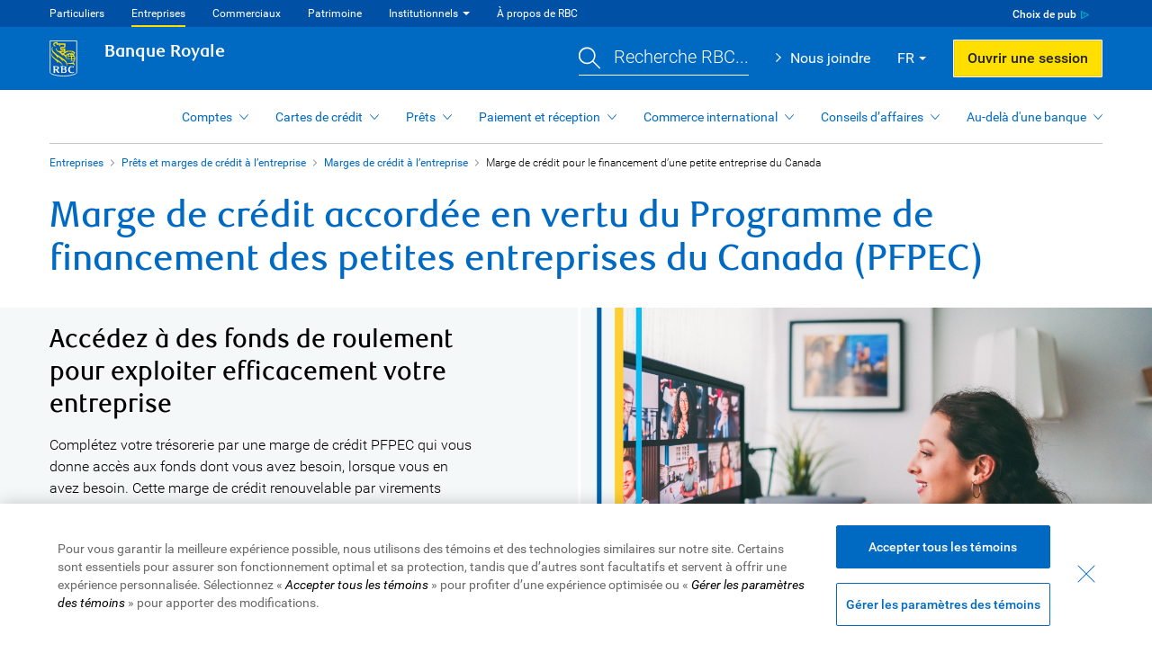

--- FILE ---
content_type: text/html
request_url: https://www.rbcroyalbank.com/fr/entreprises/prets/financement-petite-entreprise-canada-marge-de-credit.html
body_size: 36764
content:
<!doctype html>
<html class="no-js" lang="fr-CA">
<head>
  <meta charset="utf-8">
<meta http-equiv="X-UA-Compatible" content="IE=edge">
<meta name="viewport" content="width=device-width, initial-scale=1">
<meta name="msapplication-tap-highlight" content="no">
<meta name="format-detection" content="telephone=no">
<meta name="apple-mobile-web-app-capable" content="yes">
<meta name="mobile-web-app-capable" content="yes">
<link rel="preload" href="/dvl/v1.0/assets/fonts/Roboto-Light.woff" as="font" type="font/woff" crossorigin>
<link rel="preload" href="/dvl/v1.0/assets/fonts/Roboto-Regular.woff" as="font" type="font/woff" crossorigin>
<link rel="preload" href="/dvl/v1.0/assets/fonts/Roboto-Bold.woff" as="font" type="font/woff" crossorigin>
<link rel="preload" href="/dvl/v1.0/assets/fonts/Roboto-Medium.woff" as="font" type="font/woff" crossorigin>
<link rel="preload" href="/dvl/v1.0/assets/fonts/RBCDisplay-Light.woff" as="font" type="font/woff" crossorigin>
<link rel="preload" href="/dvl/v1.0/assets/fonts/RBCDisplay-Bold.woff" as="font" type="font/woff" crossorigin>
<link rel="preload" href="/dvl/v1.0/assets/fonts/Roboto-Italic.woff" as="font" type="font/woff" crossorigin>
<link rel="preload" href="/dvl/v1.0/assets/fonts/Roboto-MediumItalic.woff" as="font" type="font/woff" crossorigin>
<link rel="preload" href="/dvl/v1.0/assets/fonts/Roboto-LightItalic.woff" as="font" type="font/woff" crossorigin>
<link rel="preload" as="style" href="/dvl/v1.0/assets/css/dvl.min.css">
<link rel="preload" as="script" href="/dvl/v1.0/assets/js/dvl.min.js">
<link rel="stylesheet" href="/dvl/v1.0/assets/css/dvl.min.css">
<!-- Custom CSS for RBC Insurance only -->

  <title>Marge de crédit accordée en vertu du Programme de financement des petites entreprises du Canada (PFPEC) – RBC Banque Royale</title>
  <link rel="canonical" href="https://www.rbcroyalbank.com/fr/entreprises/prets/financement-petite-entreprise-canada-marge-de-credit.html" />
  <meta name="description" content="Découvrez comment la marge de crédit du programme de financement des petites entreprises du Canada (PFPEC) peut vous aider à accéder au fonds de roulement dont vous avez besoin." />
  <meta name="keywords" content="marge de crédit du programme de financement des petites entreprises du Canada, fpec, rbc, banque royale du canada" />
  <meta property="og:title" content="Marge de crédit du programme de financement des petites entreprises du Canada (PFPEC)" />
  <meta property="og:description" content="Découvrez comment la marge de crédit PFPEC peut vous aider à accéder au fonds de roulement dont vous avez besoin pour exploiter votre petite entreprise." />
  <meta property="og:image" content="https://www.rbcroyalbank.com/business/loans/_assets-custom/images/Business_woman_in_meeting.jpg" />

  <style type="text/css">
.discalimer a {text-decoration: underline!important; }
  /* Custom vertical divider */
  @media (min-width: 1200px){
    .grid-wpr {
	  margin: 33px 2px;
    }
    #dvl-wpr > main > section.banner.fw-bnr.energy-lines-grey.elg-right > div{
      padding: 0px !important;
    }
  }

    
  @media screen and (min-width: 1300px) {
    .banner.fw-bnr{
      background-size: 55%;
    }
  }
  @media screen and (max-width: 1299px) {
    .banner.fw-bnr{
      background-size: contain;
    }
  }
  @media screen and (min-width: 639px) and (max-width: 850px) {
    .img-centerright.banner.fw-bnr{
      background-position: 23vw 100% !important;
      background-size: cover;
    }
  }
  @media screen and (max-width: 500px) {
    div.banner-img-mobile.banner-img.img-center{
      background-position: 100% 40% !important;
    }
  }

  @media only screen and (min-width: 640px) {
    .border-right {
      border-right: 1px solid rgb(196, 200, 204);
    }
    /* Custom 20px padding */
    .pad-l-20 {
      padding-left: 20px!important;
    }
  }
  /* Custom underline class */

  .underline {
    text-decoration: underline;
  }
  @media screen and (min-width: 1074px) {
    h5.custom {
      margin-bottom: 26px !important;
    }
  }

  @media screen and (min-width: 640px) and (max-width: 657px) {
    h5.custom {
      margin-bottom: 26px !important;
    }
  }
  </style>

    <script>
  var dataLayer = window.dataLayer = window.dataLayer || [];
    window.dataLayer.push ({
    'pageName': 'Marge de crédit d’exploitation Royale – RBC Banque Royale',
    'pageCategory': 'Prêts',
    'pageType': 'Product detail',
    'pageLanguage': 'FR',
    'LOB': 'BFS'
  });
  </script>
  


    <script type="text/plain" class="optanon-category-3" src=https://client-rbc.cdn-v3.conductrics.com/ac-VyDHnrdzqf/v3/agent-api/js/f-BXnDgyehSJ/dt-HcxNKuEaJ2h2VTcD3Uq2jO88Y22HZM?apikey=api-twHCbSC7tgpE31tzowIfmIUpP3></script>


<!-- Optimize Hide Snippet -->
<style>.async-hide { opacity: 0 !important} </style>
<script>(function(a,s,y,n,c,h,i,d,e){s.className+=' '+y;h.start=1*new Date;
h.end=i=function(){s.className=s.className.replace(RegExp(' ?'+y),'')};
(a[n]=a[n]||[]).hide=h;setTimeout(function(){i();h.end=null},c);h.timeout=c;
})(window,document.documentElement,'async-hide','dataLayer',4000,
{'GTM-K5TWTL':true, 'GTM-PFV6LSH':true });</script>
<!-- Optimize Hide Snippet -->

<!-- Google Tag Manager -->
<script>var dataLayer=window.dataLayer=window.dataLayer||[];dataLayer.push({"LOB":"BFS"});
(function(w,d,s,l,i){w[l]=w[l]||[];w[l].push({'gtm.start':
new Date().getTime(),event:'gtm.js'});var f=d.getElementsByTagName(s)[0],
j=d.createElement(s),dl=l!='dataLayer'?'&l='+l:'';j.async=true;j.src=
'https://www.googletagmanager.com/gtm.js?id='+i+dl;f.parentNode.insertBefore(j,f);
})(window,document,'script','dataLayer','GTM-KPSBBC6');</script>
<!-- End Google Tag Manager -->

<script>
const ecom_products = {
  'ecomProductLib': {
        'p1': {
            'pid': 'i800136',
            'position': 1,
            'productList': 'Product Details' // constant
            }
        }
    };
</script>
<script>
  const ga4EcomInfo = {
      view_item: ["csbf_loan"],
      view_item_list: ["blc_tool"]
  }
</script>
</head>

<body>
<!-- Google Tag Manager (noscript) -->
<noscript><iframe src="https://www.googletagmanager.com/ns.html?id=GTM-KPSBBC6"
height="0" width="0" style="display:none;visibility:hidden"></iframe></noscript>
<!-- End Google Tag Manager (noscript) -->
  <div id="dvl-wpr" data-lang-toggle="fr/entreprises/_assets-custom/js">
    <header class="n-search n-location n-language n-contact n-secure" data-loc="business-banking" data-dir-subnav="false">
      <a href="#page-title" id="skip-nav">Passer au contenu principal</a>
<div id="nav-header" class="master-header" data-lob="banking">
	<nav aria-label="Navigation avec des liens vers d'autres services RBC">
		<div class="primary-nav"></div>
		<div class="secondary-nav">
			<ul class="inverse">
				<li class="adchoices-link"><a href="https://www.rbcroyalbank.com/fr/privacy-security/interest-based-advertising/index.html">Choix de pub</a></li>
				<li class="promotions-link"><a href="https://www.rbcroyalbank.com/fr/special-promotions/index-or.html" class="promo-link">Promotions</a></li>
			</ul>
		</div>
	</nav>
</div>
<div id="header" class="master-header" data-domain="rbcbanqueroyale.com">
	<!-- ** Logo ** -->
	<a href="/fr/personal.html" class="logo-wpr">
		<div class="logo-img"><img src="/dvl/v1.0/assets/images/logos/rbc-logo-shield.svg" width="78" height="100" alt="Le logo de la Banque Royale du Canada"></div>
		<div class="logo-text">Banque Royale</div>
	</a>

	<div class="header-content">
		<!-- ** Search Bar ** -->
		<div class="search-trigger" id="header-search-btn" aria-label="Recherche RBC (ouvrir la boîte de dialogue de recherche)" role="button" tabindex="0">
			<span class="search-text" id="header-search-text-btn"><img src="/dvl/v1.0/assets/images/icons/icon-search-inverse.svg" width="24" height="25" alt=""><span>Recherche RBC...</span></span>
		</div>
	
		<!-- ** Global Navigation ** -->
		<div class="global-nav">
			<div class="global-nav-item contact">
				<a href="https://www.rbcbanqueroyale.com/service-a-la-clientele/index.html" class="standalone-link" id="header-contact-us">Nous joindre</a>
				<ul id="header-contact-list" class="display-none">
					<li><a href="https://maps.rbcbanqueroyale.com/" class="branch-link">Trouver une succursale</a></li>
					<li class="phone-link">Nous appeler <span class="tel-number text-nowrap text-bold">1 800 769-2511</span></li>
					<li><a href="https://www.rbcbanqueroyale.com/service-a-la-clientele/index.html" class="email-link">Courriel</a></li>
				</ul>
			</div>
			<div class="global-nav-item dropdown-overlay right language">
				<div class="dropdown-text" id="nav-language" role="button" tabindex="0" aria-expanded="false" aria-controls="content-language" aria-label="Choisir la langue"><img src="/dvl/v1.0/assets/images/icons/icon-flag-Canada.svg" class="country-flag-img" width="27" height="13" alt="Canada">FR</div>
				<div id="content-language" class="dropdown-content" role="region" aria-hidden="true" aria-labelledby="nav-language">
					<ul id="header-language"></ul>
				</div>
			</div>
			<!-- ** Secure Button ** -->
			<div class="global-nav-item secure-btn">
				<a href="https://secure.royalbank.com/identifier.html" id="header-sign-in-btn" class="btn secondary fl-r" role="button" aria-label="Ouvrir une session sur R B C Banque en direct">Ouvrir une session</a>
			</div>	
		</div>	
	</div>
	
	<div class="mobile-header-content">
		<a href="/fr/personal.html" class="mobile-logo-wpr">
			<div class="logo-img"><img src="/dvl/v1.0/assets/images/logos/rbc-logo-shield.svg" width="31" height="40" alt="Le logo de la Banque Royale du Canada"></div>
			<div class="logo-text">Banque Royale</div>
		</a>
		<div class="mobile-nav">
			<a href="https://secure.royalbank.com/identifier.html" id="header-mobile-sign-in-btn" class="mobile-secure-btn fr" role="button" aria-label="Ouvrir une session sur R B C Banque en direct"><span>CONNEXION</span></a>
			<button class="mobile-nav-btn fr"><span>MENU</span></button>
		</div>
	</div>
</div>

<!-- *** Intelli Bar Starts *** -->
<div class="search-bar" id="search-bar" tabindex="-1" role="dialog" aria-labelledby="header-search" aria-hidden="true">
	<div class="search-bar-inner">
		<div class="search-logo">
			<img src="/dvl/v1.0/assets/images/logos/rbc-logo-shield-blue.svg" width="63" height="72" alt="Le logo de la Banque Royale du Canada">	
		</div>
		<div class="search-form">
			<form method="get" action="https://www.rbcbanqueroyale.com/search-public/index.html" id="header-search-form">
				<label for="header-search" class="offscreen">Posez votre question</label>
				<input type="hidden" name="type" id="header-search-type" value="0">
				<input type="search" name="question" id="header-search" class="ui-autocomplete-input" autocomplete="off" placeholder="Posez votre question">
			</form>
			<button type="button" id="search-close" class="search-close" aria-label="Close search"><img src="/dvl/v1.0/assets/images/ui/ui-close-blue.svg" alt="Close search"></button>
		</div>
	</div>
</div>
<!-- *** Intelli Bar Ends *** -->
      <style>
	header #header.master-header .logo-wpr .logo-img {
		height: 40px !important;
	}

	header #header.master-header .logo-wpr .logo-img img {
	    height: 40px !important;
	}

	.mega-menu-lobs {
		padding: 0 !important;
	}

	.mega-menu-wpr .mega-menu-nav>ul.mega-menu-lobs>li.mega-menu-lob>a {
		font-size: 1.4rem !important;
	}

	a>sup {
		text-decoration: none !important;
	}
</style>
<div class="mega-menu-wpr mm-v2">
    <nav class="mega-menu-nav" aria-label="Mega menu navigation">
        <ul class="mega-menu-lobs">
            <li class="mega-menu-lob">
                <a href="javascript:void(0);" aria-expanded="false" aria-controls="mm-accounts" role="button" data-dig-id="bfs-nav-178" data-dig-category="Business - Nav" data-dig-action="Click Button" data-dig-label="Business Menu - Accounts - Fr">Comptes</a>
                <div class="mega-menu-lob-content" id="mm-accounts" aria-hidden="true">
                    <div class="mega-menu-lob-content-inner">

                    	<a href="/fr/entreprises/comptes/index.html" class="goto-link bold">Comptes bancaires d’entreprise</a>
              
            			<div class="divider mar-tb-hlf"></div>

                        <div class="grid-wpr">
                            <div class="grid-one-fourth grid-tb-one-third">
								<p class="mega-menu-lob-title">Aperçu</p>
								<ul>
									<!-- <li><a href="/fr/entreprises/comptes/index.html" data-dig-id="bfs-nav-homepage-en-1" data-dig-category="BFS - Nav" data-dig-action="Click Button" data-dig-label="Accounts Overview - Business accounts overview">Comptes d’entreprise</a></li> -->
									<li><a href="/fr/entreprises/comptes/comptes-cheques.html" data-dig-id="bfs-nav-homepage-en-2" data-dig-category="BFS - Nav" data-dig-action="Click Button" data-dig-label="Accounts Overview - Operating Accounts overview">Comptes chèques d’entreprise</a></li>
									<li><a href="/fr/entreprises/comptes/comptes-epargne.html" data-dig-id="bfs-nav-homepage-en-3" data-dig-category="BFS - Nav" data-dig-action="Click Button" data-dig-label="Accounts Overview - Business Savings Accounts Overview">Comptes d’épargne d’entreprise</a></li>
									<li><a href="/fr/entreprises/comptes/compte-en-fiducie-entreprise.html" data-dig-id="bfs-nav-homepage-en-4" data-dig-category="BFS - Nav" data-dig-action="Click Button" data-dig-label="Accounts Overview - Business Trust Account">Détenez des fonds au nom de vos clients</a></li>
									<li><a href="/fr/entreprises/comptes/compte-devises-en-ligne.html" data-dig-id="bfs-nav-homepage-en-5" data-dig-category="BFS - Nav" data-dig-action="Click Button" data-dig-label="Accounts Overview - Online Foreign Currency Account">Gestion des opérations à l’étranger</a></li>
									<li><a href="/fr/entreprises/comptes/services-bancaires-entreprise-internationaux.html" data-dig-id="bfs-nav-homepage-en-6" data-dig-category="BFS - Nav" data-dig-action="Click Button" data-dig-label="Accounts Overview - International Banking">Services bancaires internationaux</a></li>
									<li><a href="/fr/entreprises/comptes/cpg.html" data-dig-id="bfs-nav-homepage-en-7" data-dig-category="BFS - Nav" data-dig-action="Click Button" data-dig-label="Accounts Overview - GIC Overview">GICs</a></li>
									<li><a href="/fr/entreprises/comptes/faq.html" data-dig-id="bfs-Zdo90hRX30Of-21">Comptes d’entreprise – FAQ</a></li>

								</ul>
							</div>
                            <div class="grid-one-fourth grid-tb-one-third">
								<p class="mega-menu-lob-title">Comptes chèques d’entreprise</p>
								<ul>
									<li><a href="/fr/entreprises/comptes/forfait-bancaire-choix-numerique-pour-entreprise.html" data-dig-id="bfs-nav-homepage-en-8" data-dig-category="BFS - Nav" data-dig-action="Click Button" data-dig-label="Operating Accounts - Digital Choice Business Account Package">Forfait Choix numérique pour entreprise</a></li>
									<li><a href="/fr/entreprises/comptes/forfait-bancaire-choix-flexible-pour-entreprise.html" data-dig-id="bfs-nav-homepage-en-9" data-dig-category="BFS - Nav" data-dig-action="Click Button" data-dig-label="Operating Accounts - Flex Choice Business Account Package">Forfait flexible</a></li>
									<li><a href="/fr/entreprises/comptes/forfait-bancaire-summum-pour-entreprise.html" data-dig-id="bfs-nav-homepage-en-10" data-dig-category="BFS - Nav" data-dig-action="Click Button" data-dig-label="Operating Accounts - Ultimate Business Account Package">Forfait Summum pour entreprise</a></li>
									<li><a href="/fr/entreprises/comptes/compte-de-bienfaisance.html" data-dig-id="bfs-nav-homepage-en-11" data-dig-category="BFS - Nav" data-dig-action="Click Button" data-dig-label="Operating Accounts - Royal Business Community Account">Compte de bienfaisance Royal</a></li>
									<li><a href="/fr/entreprises/comptes/compte-entreprise-en-usd.html" data-dig-id="bfs-nav-homepage-en-12" data-dig-category="BFS - Nav" data-dig-action="Click Button" data-dig-label="Operating Accounts - U.S. Dollar Business Account">Compte d’entreprise en dollars US</a></li>
								</ul>

								<p class="mega-menu-lob-title pad-t-hlf">GICs</p>
								<ul>
                  					<li><a href="/fr/entreprises/comptes/cpg-taux-garanti.html" data-dig-id="bfs-nav-homepage-en-16" data-dig-category="BFS - Nav" data-dig-action="Click Button" data-dig-label="GICs - Guaranteed Return GICs">CPG à taux garanti</a></li>
									<li><a href="/fr/entreprises/comptes/cpg-taux-interet.html" data-dig-id="bfs-nav-homepage-en-17" data-dig-category="BFS - Nav" data-dig-action="Click Button" data-dig-label="GICs - Interest-Linked GICs">CPG liés aux taux d’intérêt</a></li>
									<li><a href="/fr/entreprises/comptes/cpg-intellimarche.html" data-dig-id="bfs-nav-homepage-en-18" data-dig-category="BFS - Nav" data-dig-action="Click Button" data-dig-label="GICs - RBC Equity-Linked GICs">CPG liés à des actions RBC</a></li>
								</ul>
							</div>
                            <div class="grid-one-fourth grid-tb-one-third">
								<p class="mega-menu-lob-title">Comptes d’épargne d’entreprise</p>
								<ul>
                  					<li><a href="/fr/entreprises/comptes/compte-essentiel-pour-entreprise-epargne.html" data-dig-id="bfs-nav-homepage-en-13" data-dig-category="BFS - Nav" data-dig-action="Click Button" data-dig-label="Business Savings Accounts - RBC Business Essentials Savings Account">Compte d’épargne d’entreprise de base</a></li>
									<li><a href="/fr/entreprises/comptes/compte-placement-privilege.html" data-dig-id="bfs-nav-homepage-en-14" data-dig-category="BFS - Nav" data-dig-action="Click Button" data-dig-label="Business Savings Accounts - Royal Business Premium Investment Account">Maximisez vos intérêts</a></li>
									<li><a href="/fr/entreprises/comptes/agri-investissement.html" data-dig-id="bfs-nav-homepage-en-15" data-dig-category="BFS - Nav" data-dig-action="Click Button" data-dig-label="Business Savings Accounts - AgriInvest Account">Compte Agri-investissement pour les agriculteurs</a></li>
								</ul>
							</div>
                            <div class="grid-one-fourth grid-tb-one-third">
								<div class="callout mega-menu-callout">
									<div class="callout-img bg-size-contain" data-img="/_assets-custom/images/business-megamenu-callout-1.png"></div>
									<div class="callout-content">
										<div class="callout-copy">
											<div class="snipe pill blue"><span style="background: #456B86;color: #fff;">LE PLUS POPULAIRE</span></div>
											<p>Ouvrez un compte d’entreprise Choix numérique RBC à 6 $ par mois</p>
											<a href="/fr/entreprises/comptes/forfait-bancaire-choix-numerique-pour-entreprise.html" target="_blank" class="btn primary mar-t-0"
											data-dig-id="bfs-Zdo90hRX30Of-2"
											>
												Voir les détails
											</a>
										</div>
									</div>
								</div>
							</div>
                        </div>
                    </div>
					<div class="mega-menu-bottom-content" style="border-top: solid 1px #E0E0E0;background: #FAFAFA;">
						<div class="w-100" style="display: inline-flex;">
							<div class="bottom-title text-bold pad-hlf">
								<img src="/dvl/v1.0/assets/images/icons/icon-calc.svg" style="width: 16px;height: 16px;margin-top: -3px;margin-right: 10px;" alt="">
								Outil et ressources
							</div>
							<ul class="bottom-links" style="text-decoration: none; display: inline-block;">
								<li class="pad-lr-hlf mar-tb-hlf mar-b-0" style="float: left;border-right: #E0E0E0 solid 1px;"><a href="/fr/entreprises/comptes/recherche-compte-entreprise.html" data-dig-id="bfs-nav-homepage-en-19" data-dig-category="BFS - Nav" data-dig-action="Click Button" data-dig-label="Accounts Tools & Resources - Find the Best Account for Your Business">Trouvez le meilleur compte d’entreprise pour vous</a></li>
								<li class="pad-lr-hlf mar-tb-hlf mar-b-0" style="float: left;border-right: #E0E0E0 solid 1px;"><a href="/fr/entreprises/comptes/estimation-comptes-entreprises-frais.html" data-dig-id="bfs-Zdo90hRX30Of-9">Estimation des frais sur compte d’entreprise</a></li>
								<li class="pad-lr-hlf mar-tb-hlf mar-b-0" style="float: left;">
									<a href="/fr/entreprises/outils-daffaires-et-calculatrices.html" data-dig-id="bfs-Zdo90hRX30Of-11">Afficher tout<span class="offscreen">(Outil et ressources)</span></a>
								</li>
							</ul>
						</div>
					</div>
                </div>
            </li>
            <li class="mega-menu-lob">
                <a href="javascript:void(0);" aria-expanded="false" aria-controls="mm-accounts" role="button" data-dig-id="bfs-nav-179" data-dig-category="Business - Nav" data-dig-action="Click Button" data-dig-label="Business Menu - Credit Cards- Fr">Cartes de crédit</a>
                <div class="mega-menu-lob-content" id="mm-credit-cards" aria-hidden="true">
                    <div class="mega-menu-lob-content-inner">

                    	<a href="/fr/entreprises/cartes-credit/index.html" class="goto-link bold">Cartes de crédit</a>
              
            			<div class="divider mar-tb-hlf"></div>

                        <div class="grid-wpr">
                            <div class="grid-one-fourth grid-tb-one-third">
								<p class="mega-menu-lob-title">Aperçu</p>

								<ul>
									<!-- <li><a href="/fr/entreprises/cartes-credit/index.html" data-dig-id="bfs-nav-homepage-en-21" data-dig-category="BFS - Nav" data-dig-action="Click Button" data-dig-label="Credit Cards Overview - Credit Cards Overview">Cartes de crédit</a></li> -->

									<li><a href="/fr/entreprises/cartes-credit/entreprise.html" data-dig-id="bfs-nav-homepage-en-22" data-dig-category="BFS - Nav" data-dig-action="Click Button" data-dig-label="Credit Cards Overview - Business Credit Cards">Cartes de crédit d’entreprise</a></li>
									<li><a href="/fr/entreprises/cartes-credit/commerciale.html" data-dig-id="bfs-nav-homepage-en-23" data-dig-category="BFS - Nav" data-dig-action="Click Button" data-dig-label="Credit Cards Overview - Commercial Credit Card Program">Programme de carte commerciale</a></li>
									<li><a href="/fr/entreprises/cartes-credit/index.html#large" data-dig-id="bfs-nav-homepage-en-24" data-dig-category="BFS - Nav" data-dig-action="Click Button" data-dig-label="Credit Cards Overview - Cards for Large Corporations">Cartes pour les grandes entreprises</a></li>

									<!-- <li><a href="/fr/entreprises/cartes-credit/index.html" onclick="setTimeout(function(){location.reload()},500);" data-dig-id="bfs-nav-homepage-en-22" data-dig-category="BFS - Nav" data-dig-action="Click Button" data-dig-label="Credit Cards Overview - Business Credit Cards">Cartes de crédit d’entreprise</a></li>
									<li><a href="/fr/entreprises/cartes-credit/index.html" onclick="setTimeout(function(){location.reload()},500);" data-dig-id="bfs-nav-homepage-en-23" data-dig-category="BFS - Nav" data-dig-action="Click Button" data-dig-label="Credit Cards Overview - Commercial Card Program">Programme de carte commerciale</a></li>
									<li><a href="/fr/entreprises/cartes-credit/index.html" onclick="setTimeout(function(){location.reload()},500);" data-dig-id="bfs-nav-homepage-en-24" data-dig-category="BFS - Nav" data-dig-action="Click Button" data-dig-label="Credit Cards Overview - Cards for Large Corporations">Cartes pour les grandes entreprises</a></li> -->

									<!-- <li class="ie11-hidden"><a href="/business/credit-cards/index.html#credit-cards"  data-dig-id="bfs-nav-15" data-dig-category="BFS - Nav" data-dig-action="Click Button" data-dig-label="menu - credit cards - business credit cards">Business Credit Cards</a></li>
									<li class="ie11-hidden"><a href="/business/credit-cards/index.html#commercial" data-dig-id="bfs-nav-16" data-dig-category="BFS - Nav" data-dig-action="Click Button" data-dig-label="menu credit cards - commercial credit cards">Commercial Credit Cards</a></li>
									<li class="ie11-hidden"><a href="/business/credit-cards/index.html#large" data-dig-id="bfs-nav-17" data-dig-category="BFS - Nav" data-dig-action="Click Button" data-dig-label="menu - credit cards - corporate credit cards">Corporate Credit Cards</a></li> -->

									<li><a href="/fr/entreprises/cartes-credit/gerez-votre-carte-de-credit.html" data-dig-id="bfs-nav-homepage-en-25" data-dig-category="BFS - Nav" data-dig-action="Click Button" data-dig-label="Credit Cards Overview - Manage Your Credit Card Overview">Gérer votre carte de crédit d’entreprise en ligne</a></li>
								</ul>

								<p class="mega-menu-lob-title pad-t-hlf">Gérez votre carte de crédit</p>
								<ul>
									<li><a href="/fr/entreprises/cartes-credit/gerez-votre-carte-de-credit.html" data-dig-id="bfs-nav-homepage-en-36" data-dig-category="BFS - Nav" data-dig-action="Click Button" data-dig-label="Manage your Credit Card - Manage Your Business Credit Card Online">Gérer votre carte de crédit d’entreprise en ligne</a></li>
									<li><a href="/fr/entreprises/cartes-credit/cartes-credit-petite-entreprise/gerer-ma-avion-visa-infinite-affaires.html" data-dig-id="bfs-nav-homepage-en-37" data-dig-category="BFS - Nav" data-dig-action="Click Button" data-dig-label="Manage your Credit Card - My RBC Avion Visa Infinite Business">Ma carte Avion Visa Infinite Affaires RBC</a></li>
								</ul>
							</div>
                            <div class="grid-one-fourth grid-tb-one-third">
								<p class="mega-menu-lob-title">Cartes d’entreprise</p>
								<ul>
									<li><a href="/fr/entreprises/cartes-credit/cartes-credit-petite-entreprise/avion-visa-infinite-affaires.html" data-dig-id="bfs-nav-homepage-en-26" data-dig-category="BFS - Nav" data-dig-action="Click Button" data-dig-label="Business Cards - Business Cards - Avion Visa Infinite Business">La carte Avion Visa Infinite Affaires</a></li>
									<li><a href="/fr/entreprises/cartes-credit/cartes-credit-petite-entreprise/westjet-rbc-world-elite-mastercard-dentreprise.html" data-dig-id="" data-dig-category="BFS - Nav" data-dig-action="Click Button" data-dig-label="Business Cards - WestJet RBC World Elite Mastercard for Business">WestJet World Elite Mastercard d'entreprise<sup>‡</sup> RBC<sup>®</sup></a></li>
									<li><a href="/fr/entreprises/cartes-credit/cartes-credit-petite-entreprise/avion-visa-affaires-rbc.html" data-dig-id="bfs-nav-homepage-en-27" data-dig-category="BFS - Nav" data-dig-action="Click Button" data-dig-label="Business Cards - Avion Visa Business">La carte Avion Visa Affaires</a></li>
									<li><a href="/fr/entreprises/cartes-credit/cartes-credit-petite-entreprise/visa-affaires.html" data-dig-id="bfs-nav-homepage-en-28" data-dig-category="BFS - Nav" data-dig-action="Click Button" data-dig-label="Business Cards - Visa Business">Carte Visa Affaires</a></li>
									<li><a href="/fr/entreprises/cartes-credit/cartes-credit-petite-entreprise/remise-en-argent-affaires-mastercard.html" data-dig-id="bfs-nav-homepage-en-29" data-dig-category="BFS - Nav" data-dig-action="Click Button" data-dig-label="Business Cards - Business Cash Back Mastercard">Carte Remise en argent Affaires Mastercard</a></li>
									<li><a href="/fr/entreprises/cartes-credit/cartes-credit-petite-entreprise/marge-credit-visa.html" data-dig-id="bfs-nav-homepage-en-30" data-dig-category="BFS - Nav" data-dig-action="Click Button" data-dig-label="Business Cards - CreditLine for Small Business">Marge de crédit Visa pour la petite entreprise</a></li>
								</ul>
								<p class="mega-menu-lob-title">Conseils</p>
								<ul>
									<li><a href="/fr/entreprises/cartes-credit/conseils/pourquoi-obtenir-une-carte-de-credit-dentreprise.html">Pourquoi obtenir une carte de crédit d’entreprise ?</a></li>
									<li><a href="/fr/entreprises/cartes-credit/conseils/la-gestion-des-frais.html">La gestion des frais</a></li>
								</ul>
							</div>
                            <div class="grid-one-fourth grid-tb-one-third">
								<p class="mega-menu-lob-title">Programme de carte commerciale</p>
								<ul>
									<li><a href="/fr/entreprises/cartes-credit/programme-carte-commerciale/visa-commerciale-avion-rbc.html" data-dig-id="bfs-nav-homepage-en-31" data-dig-category="BFS - Nav" data-dig-action="Click Button" data-dig-label="Commerical Card Program - Commercial Avion Visa">Carte Visa Commerciale Avion</a></li>
									<li><a href="/fr/entreprises/cartes-credit/programme-carte-commerciale/visa-commerciale.html" data-dig-id="bfs-nav-homepage-en-32" data-dig-category="BFS - Nav" data-dig-action="Click Button" data-dig-label="Commerical Card Program - Commercial Visa">Visa Commerciale</a></li>
									<li><a href="/fr/entreprises/cartes-credit/programme-carte-commerciale/visa-commerciale-remise-en-argent.html" data-dig-id="bfs-nav-homepage-en-33" data-dig-category="BFS - Nav" data-dig-action="Click Button" data-dig-label="Commerical Card Program - Commercial Cash Back Visa">Visa Commerciale Remise en argent</a></li>
									<li><a href="/fr/entreprises/cartes-credit/programme-carte-commerciale/visa-commerciale-dollars-us.html" data-dig-id="bfs-nav-homepage-en-34" data-dig-category="BFS - Nav" data-dig-action="Click Button" data-dig-label="Commerical Card Program - Commercial U.S. Dollar Visa">Visa Commerciale en dollars US</a></li>
									<li><a href="/fr/entreprises/cartes-credit/programme-carte-commerciale/cartes-de-credit-virtuelles.html" data-dig-id="bfs-nav-homepage-en-35" data-dig-category="BFS - Nav" data-dig-action="Click Button" data-dig-label="Commerical Card Program - Virtual Credit Cards">Cartes de Crédit Virtuelles</a></li>
								</ul>
							</div>
							<div class="grid-one-fourth grid-tb-one-third">
								<div class="callout mega-menu-callout">
									<div class="callout-img bg-size-contain" data-img="/_assets-custom/images/business-megamenu-callout-2.png"></div>
									<div class="callout-content">
										<div class="callout-copy">
											<div class="snipe pill blue"><span style="background: #456B86;color: #fff;">LE PLUS POPULAIRE</span></div>
											<p>Transformez vos achats d’entreprise en économies pour votre entreprise</p>
											<a href="/fr/entreprises/cartes-credit/cartes-credit-petite-entreprise/remise-en-argent-affaires-mastercard.html" target="_blank" class="btn primary mar-t-0"
											data-dig-id="bfs-Zdo90hRX30Of-3"
											>
												Voir les détails
											</a>
										</div>
									</div>
								</div>
							</div>
                        </div>
                    </div>
					<div class="mega-menu-bottom-content" style="border-top: solid 1px #E0E0E0;background: #FAFAFA;">
						<div class="w-100" style="display: inline-flex;">
							<div class="bottom-title text-bold pad-hlf">
								<img src="/dvl/v1.0/assets/images/icons/icon-calc.svg" style="width: 16px;height: 16px;margin-top: -3px;margin-right: 10px;" alt="">
								Outil et ressources
							</div>
							<ul class="bottom-links" style="text-decoration: none; display: inline-block;">
								<li class="pad-lr-hlf mar-tb-hlf mar-b-0" style="float: left;border-right: #E0E0E0 solid 1px;"><a href="/fr/entreprises/cartes-credit/entreprise-choisir-carte-credit.html" data-dig-id="bfs-nav-homepage-en-18" data-dig-category="BFS - Nav" data-dig-action="Click Button" data-dig-label="Accounts Tools & Resources - Help Me Choose">Aidez-moi à choisir</a></li>
								<li class="pad-lr-hlf mar-tb-hlf mar-b-0" style="float: left;border-right: #E0E0E0 solid 1px;">
									<a href="/fr/entreprises/cartes-credit/calculatrice-des-recompenses.html" data-dig-id="bfs-nav-homepage-en-38" data-dig-category="BFS - Nav" data-dig-action="Click Button" data-dig-label="Credit Cards Tools & Resources - Rewards Calculator">Calculateur de récompenses</a>
								</li>
								<li class="pad-lr-hlf mar-tb-hlf mar-b-0"  style="float: left;border-right: #E0E0E0 solid 1px;">
									<a href="/fr/entreprises/cartes-credit/comparer-cartes-credit.html" data-dig-id="bfs-nav-homepage-en-39" data-dig-category="BFS - Nav" data-dig-action="Click Button" data-dig-label="Credit Cards Tools & Resources - Compare Credit Cards">Comparer des cartes de crédit</a>
								</li>
								<li class="pad-lr-hlf mar-tb-hlf mar-b-0" style="float: left;">
									<a href="/fr/entreprises/outils-daffaires-et-calculatrices.html" data-dig-id="bfs-Zdo90hRX30Of-12">Afficher tout<span class="offscreen">(Outil et ressources)</span></a>
								</li>
								<!-- <li class="pad-lr-hlf mar-tb-hlf mar-b-0" style="float: left;">
									<a href="/business/credit-cards/faqs.html" data-dig-id="bfs-nav-homepage-en-40" data-dig-category="BFS - Nav" data-dig-action="Click Button" data-dig-label="Credit Cards Tools & Resources - Business Account FAQs">Business Account FAQs</a>
								</li> -->
							</ul>
						</div>
					</div>
                </div>
            </li>
            <li class="mega-menu-lob">
                <a href="javascript:void(0);" aria-expanded="false" aria-controls="mm-accounts" role="button" data-dig-id="bfs-nav-180" data-dig-category="Business - Nav" data-dig-action="Click Button" data-dig-label="Business Menu - Loans- Fr">Prêts</a>
                <div class="mega-menu-lob-content" id="mm-loans" aria-hidden="true">
                    <div class="mega-menu-lob-content-inner">

                    	<a href="/fr/entreprises/prets/index.html" class="goto-link bold">Prêts à l’entreprise et marges de credit</a>
              
            			<div class="divider mar-tb-hlf"></div>

                        <div class="grid-wpr">
                            <div class="grid-one-fourth grid-tb-one-third">
								<p class="mega-menu-lob-title">Aperçu</p>
								<ul>
									<!-- <li><a href="/fr/entreprises/prets/index.html">Prêts et marges de crédit à l’entreprise</a></li> -->
									<li><a href="/fr/entreprises/prets/marge-de-credit-entreprise.html">Marges de crédit à l’entreprise</a></li>
									<li><a href="/fr/entreprises/prets/financement-equipement-prets-entreprise.html">Prêts à l’entreprise et financement d’équipement</a></li>
									<li><a href="/fr/entreprises/prets/prets-marges-de-credit-agricole.html">Prêts et marges de crédit aux entreprises agricoles</a></li>
								</ul>

								<p class="mega-menu-lob-title pad-t-hlf">Prêts et marges de crédit aux entreprises agricoles</p>
								<ul>
									<li><a href="/fr/entreprises/prets/hypotheque-agriroyal.html">Hypothèque AgriRoyal</a></li>
									<li><a href="/fr/entreprises/prets/financiere-agricole-du-quebec.html">Financière Agricole du Quebec</a></li>
									<li><a href="/fr/entreprises/prets/prets-agricoles-canada.html">Loi canadienne sur les prêts agricoles</a></li>
									<li><a href="/fr/entreprises/prets/marge-de-credit-gestion-agricole.html">Marge agricole intégrée</a></li>
								</ul>
							</div>
                            <div class="grid-one-fourth grid-tb-one-third">
								<p class="mega-menu-lob-title">Prêts et marges de crédit à l’entreprise</p>
								<ul>
									<li><a href="/fr/entreprises/prets/marge-de-credit-exploitation.html" data-dig-id="bfs-nav-homepage-en-47" data-dig-category="BFS - Nav" data-dig-action="Click Button" data-dig-label="Short Term and Operating Loans - Royal Business Operating Line">Marge de crédit d’exploitation Royale</a></li>
									<li><a href="/fr/entreprises/prets/financement-petite-entreprise-canada-marge-de-credit.html" data-dig-id="bfs-nav-homepage-en-132" data-dig-category="BFS - Nav" data-dig-action="Click Button" data-dig-label="Short Term and Operating Loans – CSBF Line of Credit ">Marge de crédit pour le financement d’une petite entreprise du Canada</a></li>
									<li><a href="/fr/entreprises/prets/limite-decouvert.html" data-dig-id="bfs-nav-homepage-en-46" data-dig-category="BFS - Nav" data-dig-action="Click Button" data-dig-label="Short Term and Operating Loans - Royal Business Overdraft">Limite de découvert Royale</a></li>
									<li><a href="/fr/entreprises/cartes-credit/cartes-credit-petite-entreprise/marge-credit-visa.html" data-dig-id="bfs-nav-homepage-en-48" data-dig-category="BFS - Nav" data-dig-action="Click Button" data-dig-label="Short Term and Operating Loans - CreditLine for Small Business">Marge de Crédit pour la petite entreprise</a></li>
									<!-- <li><a href="https://www.rbccm.com/fr/" data-dig-id="bfs-nav-homepage-en-49" data-dig-category="BFS - Nav" data-dig-action="Click Button" data-dig-label="Short Term and Operating Loans - Asset Based Lending">Financement sur actifs</a></li> -->
								</ul>
							</div>
                            <div class="grid-one-fourth grid-tb-one-third">
								<p class="mega-menu-lob-title">Prêts à l’entreprise et financement d’équipement</p>
								<ul>
									<li><a href="/fr/entreprises/prets/financement-petite-entreprise-canada.html" data-dig-id="bfs-nav-homepage-en-57" data-dig-category="BFS - Nav" data-dig-action="Click Button" data-dig-label="Mid-Term and Long-Term - Canada Small Business Financing">Prêt pour le financement d’une petite entreprise du Canada</a></li>
									<li><a href="/fr/entreprises/prets/prets-terme.html" data-dig-id="bfs-nav-homepage-en-50" data-dig-category="BFS - Nav" data-dig-action="Click Button" data-dig-label="Mid-Term and Long-Term - Term Loans">Prêts à terme</a></li>
									<li><a href="/fr/entreprises/prets/credit-bail-mobilier.html" data-dig-id="bfs-nav-homepage-en-51" data-dig-category="BFS - Nav" data-dig-action="Click Button" data-dig-label="Mid-Term and Long-Term - Equipment Leasing">Crédit-bail mobilier</a></li>
									<li><a href="/fr/entreprises/prets/marge-achat-equipement.html" data-dig-id="bfs-nav-homepage-en-52" data-dig-category="BFS - Nav" data-dig-action="Click Button" data-dig-label="Mid-Term and Long-Term - Equipment PurchaseLine">Marge Achat-Équipement</a></li>
									<li><a href="/fr/entreprises/prets/hypotheque-commerciale.html" data-dig-id="bfs-nav-homepage-en-54" data-dig-category="BFS - Nav" data-dig-action="Click Button" data-dig-label="Mid-Term and Long-Term - Commercial Mortgage">Hypothèques commerciales</a></li>
									<li><a href="/fr/entreprises/prets/pret-accelerateur-d-entreprises.html">Prêt accélérateur d’entreprises</a><div class="snipe pill" style="vertical-align: sub;margin-left: 5px;"><a href="/fr/entreprises/prets/pret-accelerateur-d-entreprises.html" data-dig-id="bfs-Zdo90hRX30Of-21"><span>Nouveau</span></a></div></li>
									<!-- <li><a href="/fr/entreprises/prets/hypotheque-agriroyal.html" data-dig-id="bfs-nav-homepage-en-53" data-dig-category="BFS - Nav" data-dig-action="Click Button" data-dig-label="Mid-Term and Long-Term - RoyFarm Agriculture Mortgage">Hypothèque AgriRoyal</a></li>
									<li><a href="/fr/entreprises/prets/financiere-agricole-du-quebec.html" data-dig-id="bfs-nav-homepage-en-55" data-dig-category="BFS - Nav" data-dig-action="Click Button" data-dig-label="Mid-Term and Long-Term - Financière Agricole du Quebec">Financière Agricole du Quebec</a></li>
									<li><a href="/fr/entreprises/prets/prets-agricoles-canada.html" data-dig-id="bfs-nav-homepage-en-56" data-dig-category="BFS - Nav" data-dig-action="Click Button" data-dig-label="Mid-Term and Long-Term - Canada Agriculture Loans">Loi canadienne sur les prêts agricoles</a></li>
									<li><a href="/fr/entreprises/prets/marge-de-credit-gestion-agricole.html" data-dig-id="bfs-nav-homepage-en-58" data-dig-category="BFS - Nav" data-dig-action="Click Button" data-dig-label="Mid-Term and Long-Term - Farm Management Line of Credit">Marge agricole intégrée</a></li> -->
								</ul>
							</div>
							<div class="grid-one-fourth grid-tb-one-third">
								<div class="callout mega-menu-callout">
									<div class="callout-img bg-size-contain" data-img="/_assets-custom/images/business-megamenu-callout-3.png"></div>
									<div class="callout-content">
										<div class="callout-copy">
											<div class="snipe pill blue"><span style="background: #456B86;color: #fff;">LE PLUS POPULAIRE</span></div>
											<p>Faites croître,
												agrandissez ou rénovez
												votre entreprise avec
												un financement à long terme
												</p>
											<a href="/fr/entreprises/prets/prets-terme.html" target="_blank" class="btn primary mar-t-0"
											data-dig-id="bfs-Zdo90hRX30Of-4"
											>
												Voir les détails
											</a>
										</div>
									</div>
								</div>
							</div>
                        </div>
                    </div>
					<div class="mega-menu-bottom-content" style="border-top: solid 1px #E0E0E0;background: #FAFAFA;">
						<div class="w-100" style="display: inline-flex;">
							<div class="bottom-title text-bold pad-hlf">
								<img src="/dvl/v1.0/assets/images/icons/icon-calc.svg" style="width: 16px;height: 16px;margin-top: -3px;margin-right: 10px;" alt="">
								Outil et ressources
							</div>
							<ul class="bottom-links" style="text-decoration: none; display: inline-block;">
								<li class="pad-lr-hlf mar-tb-hlf mar-b-0"  style="float: left;border-right: #E0E0E0 solid 1px;">
									<a href="/fr/entreprises/prets/calculatrice-pret-entreprise.html" data-dig-id="bfs-nav-homepage-en-59" data-dig-category="BFS - Nav" data-dig-action="Click Button" data-dig-label="Loans Tools & Resources - Loans Calculator">Calculatrice de prêt à l’entreprise RBC</a>
								</li>
								<li class="pad-lr-hlf mar-tb-hlf mar-b-0" style="float: left;">
									<a href="/fr/entreprises/outils-daffaires-et-calculatrices.html" data-dig-id="bfs-Zdo90hRX30Of-13">Afficher tout<span class="offscreen">(Outil et ressources)</span></a>
								</li>

							</ul>
						</div>
					</div>
                </div>
            </li>
            <li class="mega-menu-lob">
                <a href="javascript:void(0);" aria-expanded="false" aria-controls="mm-accounts" role="button" data-dig-id="bfs-nav-181" data-dig-category="Business - Nav" data-dig-action="Click Button" data-dig-label="Business Menu - Payments- Fr">Paiement et réception</a>
                <div class="mega-menu-lob-content" id="mm-payments" aria-hidden="true">
                    <div class="mega-menu-lob-content-inner">

                    	<a href="/fr/entreprises/payer-et-recevoir/index.html" class="goto-link bold">Paiement et réception</a>
              
            			<div class="divider mar-tb-hlf"></div>

                        <div class="grid-wpr">
                            <div class="grid-one-fourth grid-tb-one-third">
								<p class="mega-menu-lob-title">Aperçu</p>
								<ul>
									<!-- <li><a href="/fr/entreprises/payer-et-recevoir/index.html" data-dig-id="bfs-nav-homepage-en-63" data-dig-category="BFS - Nav" data-dig-action="Click Button" data-dig-label="Payments Overview - Paying & Receiving Overview">Paiement et réception</a></li> -->
									<li><a href="/fr/entreprises/payer-et-recevoir/faire-paiements.html" data-dig-id="bfs-nav-homepage-en-64" data-dig-category="BFS - Nav" data-dig-action="Click Button" data-dig-label="Payments Overview - Making Payments">Faire Paiements</a></li>
									<li><a href="/fr/entreprises/payer-et-recevoir/recevoir-paiements.html" data-dig-id="bfs-nav-homepage-en-65" data-dig-category="BFS - Nav" data-dig-action="Click Button" data-dig-label="Payments Overview - Receiving Payments">Recevoir des paiements</a></li>
									<li><a href="/fr/entreprises/payer-et-recevoir/services-de-change.html" data-dig-id="bfs-nav-homepage-en-66" data-dig-category="BFS - Nav" data-dig-action="Click Button" data-dig-label="Payments Overview - Foreign Exchange for Business">Opérations de change</a></li>
									<!--<li><a href="/business/paying-and-receiving/monitor-accounts.html" data-dig-id="bfs-nav-38" data-dig-category="BFS - Nav" data-dig-action="Click Button" data-dig-label="menu - Payments - monitoring your accounts">Monitoring Your Accounts</a></li>-->
								</ul>

								<!-- <p class="mega-menu-lob-title pad-t-hlf">Services bancaires mobiles aux entreprises</p>
								<ul>
									<li><a href="/fr/entreprises/modes-d-acces-a-vos-comptes/services-bancaires-mobiles-rbc.html" data-dig-id="bfs-nav-homepage-en-76" data-dig-category="BFS - Nav" data-dig-action="Click Button" data-dig-label="Mobile Business Banking - RBC Mobile Banking Overview">Services bancaires mobiles RBC</a></li>
									<li><a href="/fr/entreprises/modes-d-acces-a-vos-comptes/services-bancaires-mobiles-rbc/appli-mobile-rbc.html" data-dig-id="bfs-nav-homepage-en-77" data-dig-category="BFS - Nav" data-dig-action="Click Button" data-dig-label="Mobile Business Banking - RBC Mobile App">Appli Mobile RBC</a></li>
									<li><a href="/fr/entreprises/modes-d-acces-a-vos-comptes/services-bancaires-mobiles-rbc/appli-services-aux-entreprises-rbc-express.html" data-dig-id="bfs-nav-homepage-en-78" data-dig-category="BFS - Nav" data-dig-action="Click Button" data-dig-label="Mobile Business Banking - RBC Express Mobile App">Appli mobile RBC Express</a></li>
								</ul> -->
							</div>
                            <div class="grid-one-fourth grid-tb-one-third">
								<p class="mega-menu-lob-title">Solutions de paiement</p>
								<ul>
									<li><a href="/fr/entreprises/payer-et-recevoir/faire-paiements.html" data-dig-id="bfs-nav-homepage-en-67" data-dig-category="BFS - Nav" data-dig-action="Click Button" data-dig-label="Paying & Receiving - Making Payments to Vendors">Effectuer tous les paiements d’entreprise</a></li>
									<li><a href="https://www.sterbcroyalbank.com/fr/entreprises/payer-et-recevoir/recevoir-paiements.html" data-dig-id="bfs-nav-homepage-en-68" data-dig-category="BFS - Nav" data-dig-action="Click Button" data-dig-label="Paying & Receiving - Making Payments to Employees">Réception de tous les paiements d’entreprise</a></li>
									<li><a href="/fr/entreprises/payer-et-recevoir/payedge/index.html" data-dig-id="bfs-nav-homepage-en-79" data-dig-category="BFS - Nav" data-dig-action="Click Button" data-dig-label="Payments Solutions - RBC PayEdge">Atouts paiements RBC</a></li>
									<li><a href="/fr/entreprises/payer-et-recevoir/cheque-pro.html" data-dig-id="bfs-nav-homepage-en-80" data-dig-category="BFS - Nav" data-dig-action="Click Button" data-dig-label="Payments Solutions - Cheque Pro">Chèque-Pro pour entreprise</a></li>
									<li><a href="/fr/financ/index.html" data-dig-id="bfs-nav-homepage-en-81" data-dig-category="BFS - Nav" data-dig-action="Click Button" data-dig-label="Payments Solutions - PayPlan by RBC for Merchants">finanC par RBC pour commerçants</a></li>
									<li><a href="/fr/entreprises/payer-et-recevoir/virement-interac-pour-les-entreprises.html" data-dig-id="bfs-nav-homepage-en-82" data-dig-category="BFS - Nav" data-dig-action="Click Button" data-dig-label="Payments Solutions - Interac E-transfer for Business">Virement <em>Interac</em> pour entreprise</a></li>
									<li><a href="/fr/entreprises/payer-et-recevoir/mobile-cheque-deposit.html" data-dig-id="bfs-nav-homepage-en-83" data-dig-category="BFS - Nav" data-dig-action="Click Button" data-dig-label="Payments Solutions - Mobile Cheque Deposit">Dépôt mobile de chèque pour entreprise</a></li>
									<li><a href="https://www.rcapleasing.com/fr/index.html" data-dig-id="bfs-Zdo90hRX30Of-1">RCAP</a></li>
								</ul>
							</div>
                            <div class="grid-one-fourth grid-tb-one-third">
								<p class="mega-menu-lob-title">Services bancaires aux entreprises en ligne</p>
								<ul>
									<li><a href="/fr/entreprises/modes-d-acces-a-vos-comptes/index.html" data-dig-id="bfs-nav-homepage-en-73" data-dig-category="BFS - Nav" data-dig-action="Click Button" data-dig-label="Ways to Bank - Ways to Bank for Business Overview">Modes d’accès aux comptes</a></li>
																											
									<li><a href="/fr/entreprises/modes-d-acces-a-vos-comptes/rbc-banque-en-direct-a-l-entreprise.html" data-dig-id="bfs-nav-homepage-en-70" data-dig-category="BFS - Nav" data-dig-action="Click Button" data-dig-label="Online Business Banking - Online Banking Overview">Banque en direct et Services bancaires mobiles</a></li>

									<li><a href="/fr/entreprises/modes-d-acces-a-vos-comptes/succursales-gab-et-services-bancaires-par-telephone-pour-entreprise.html" data-dig-id="bfs-nav-homepage-en-74" data-dig-category="BFS - Nav" data-dig-action="Click Button" data-dig-label="Ways to Bank - Branch and ATM">Succursale, GAB et services bancaires par téléphone pour l’entreprise </a></li>
									
									<li><a href="/fr/entreprises/modes-d-acces-a-vos-comptes/services-bancaires-en-ligne-rbc-pour-les-entreprises.html" data-dig-id="bfs-nav-homepage-en-71" data-dig-category="BFS - Nav" data-dig-action="Click Button" data-dig-label="Online Business Banking - Standard Online Banking">RBC Banque en direct à l’entreprise</a></li>
									
									<li><a href="/fr/entreprises/modes-d-acces-a-vos-comptes/services-bancaires-en-ligne-premium-avec-rbc-express.html" data-dig-id="bfs-nav-homepage-en-72" data-dig-category="BFS - Nav" data-dig-action="Click Button" data-dig-label="Online Business Banking - Premium Online Banking - RBC Express">Services bancaires en ligne RBC Express</a></li>

								</ul>

							</div>
                            <div class="grid-one-fourth grid-tb-one-third">
								<div class="callout mega-menu-callout">
									<div class="callout-img bg-size-contain" data-img="/_assets-custom/images/business-megamenu-callout-4.png"></div>
									<div class="callout-content">
										<div class="callout-copy">
											<div class="snipe pill blue"><span style="background: #456B86;color: #fff;">LE PLUS POPULAIRE</span></div>
											<p>Des paiements toujours simples</p>
											<a href="/fr/entreprises/payer-et-recevoir/payedge/index.html" target="_blank" class="btn primary mar-t-0"
											data-dig-id="bfs-Zdo90hRX30Of-5"											
											>
												Voir les détails
											</a>
										</div>
									</div>
								</div>
							</div>
                        </div>
                    </div>
					<div class="mega-menu-bottom-content" style="border-top: solid 1px #E0E0E0;background: #FAFAFA;">
						<div class="w-100" style="display: inline-flex;">
							<div class="bottom-title text-bold pad-hlf">
								<img src="/dvl/v1.0/assets/images/icons/icon-calc.svg" style="width: 16px;height: 16px;margin-top: -3px;margin-right: 10px;" alt="">
								Outil et ressources
							</div>
							<ul class="bottom-links" style="text-decoration: none; display: inline-block;">
								<li class="pad-lr-hlf mar-tb-hlf mar-b-0"  style="float: left;border-right: #E0E0E0 solid 1px;">
									<a href="/fr/entreprises/payer-et-recevoir/outil-de-flux-dentreprise.html" data-dig-id="bfs-nav-homepage-en-84" data-dig-category="BFS - Nav" data-dig-action="Click Button" data-dig-label="Paying & Receiving Tools & Resources - Business Cash Flow Tool">Outil de calcul des flux de trésorerie RBC</a>
								</li>
								<li class="pad-lr-hlf mar-tb-hlf mar-b-0" style="float: left;">
									<a href="/fr/entreprises/outils-daffaires-et-calculatrices.html" data-dig-id="bfs-Zdo90hRX30Of-14">Afficher tout<span class="offscreen">(Outil et ressources)</span></a>
								</li>

							</ul>
						</div>
					</div>
                </div>
            </li>
            <li class="mega-menu-lob">
                <a href="javascript:void(0);" aria-expanded="false" aria-controls="mm-accounts" role="button" data-dig-id="bfs-nav-182" data-dig-category="Business - Nav" data-dig-action="Click Button" data-dig-label="Business Menu - International Trade - Fr">Commerce international</a>
                <div class="mega-menu-lob-content" id="mm-international-trade" aria-hidden="true">
                    <div class="mega-menu-lob-content-inner">

                    	<a href="/fr/entreprises/commerce-international/index.html" class="goto-link bold">Commerce international</a>
              
            			<div class="divider mar-tb-hlf"></div>

                        <div class="grid-wpr">
                            <div class="grid-one-fourth grid-tb-one-third">
								<p class="mega-menu-lob-title">Aperçu</p>
								<ul>
									<!-- <li><a href="/fr/entreprises/commerce-international/index.html" data-dig-id="bfs-nav-homepage-en-85" data-dig-category="BFS - Nav" data-dig-action="Click Button" data-dig-label="International Trade Overview - International Trade Overview">Commerce international</a></li> -->
									<li><a href="/fr/entreprises/commerce-international/preparez-vous-a-brasser-des-affaires-a-letranger.html" data-dig-id="bfs-nav-homepage-en-86" data-dig-category="BFS - Nav" data-dig-action="Click Button" data-dig-label="International Trade Overview - Get Ready for International Trade Overview">Préparez-vous à brasser des affaires à l’étranger</a></li>
									<li><a href="/fr/entreprises/commerce-international/trouvez-des-partenaires-commerciaux-et-des-marches.html" data-dig-id="bfs-nav-homepage-en-87" data-dig-category="BFS - Nav" data-dig-action="Click Button" data-dig-label="International Trade Overview - Find Trade Partners and Markets Overview">Trouvez des partenaires commerciaux et des marchés</a></li>
									<li><a href="/fr/entreprises/commerce-international/solutions-de-commerce-international.html" data-dig-id="bfs-nav-homepage-en-88" data-dig-category="BFS - Nav" data-dig-action="Click Button" data-dig-label="International Trade Overview - RBC International Trade Solutions">Solutions de commerce international de RBC</a></li>
								</ul>

								<p class="mega-menu-lob-title pad-t-hlf">Garanties bancaires</p>
								<ul>
									<li><a href="/fr/entreprises/commerce-international/garantie-a-lexportation.html" data-dig-id="bfs-nav-homepage-en-98" data-dig-category="BFS - Nav" data-dig-action="Click Button" data-dig-label="Bank Guarantees - Export Guarantee">Garantie à l’exportation
                                    </a></li>
									<li><a href="/fr/entreprises/commerce-international/garantie-de-facilite-de-change.html" data-dig-id="bfs-nav-homepage-en-99" data-dig-category="BFS - Nav" data-dig-action="Click Button" data-dig-label="Bank Guarantees - Foreign Exchange Guarantee">Garantie de facilité de change</a></li>
									<li><a href="/fr/entreprises/commerce-international/garantie-pour-cautionnement-bancaire.html" data-dig-id="bfs-nav-homepage-en-100" data-dig-category="BFS - Nav" data-dig-action="Click Button" data-dig-label="Bank Guarantees - Performance Security Guarantee">Garantie pour cautionnement bancaire (GCB)</a></li>
								</ul>
							</div>
                            <div class="grid-one-fourth grid-tb-one-third">
								<p class="mega-menu-lob-title">Préparez-vous à brasser des affaires à l’étranger </p>
								<ul>
									<li><a href="/fr/entreprises/commerce-international/serie-de-webinaires.html" data-dig-id="bfs-nav-homepage-en-89" data-dig-category="BFS - Nav" data-dig-action="Click Button" data-dig-label="Get Ready for International Trade - RBC-EDC Webinar Series">Série de webinaires présentés par RBC et EDC</a></li>
									<li><a href="/fr/entreprises/commerce-international/programme-dacceleration-du-commerce-international.html" data-dig-id="bfs-nav-homepage-en-90" data-dig-category="BFS - Nav" data-dig-action="Click Button" data-dig-label="Get Ready for International Trade - Trade Accelerator Program">Programme d’accélération du commerce international</a></li>
									<li><a href="/fr/entreprises/commerce-international/articles-et-videos.html" data-dig-id="bfs-nav-homepage-en-91" data-dig-category="BFS - Nav" data-dig-action="Click Button" data-dig-label="Get Ready for International Trade - International Trade Articles & Videos">Articles et vidéos sur le commerce international</a></li>
								</ul>
								<p class="mega-menu-lob-title pad-t-hlf">Trouvez des partenaires commerciaux et des marches</p>
								<ul>
									<li><a href="/fr/entreprises/commerce-international/connexion-globale.html" data-dig-id="bfs-nav-homepage-en-92" data-dig-category="BFS - Nav" data-dig-action="Click Button" data-dig-label="Find Trade Partners & Markets - RBC Global Connect">RBC Connexion Globale</a></li>
								</ul>
							</div>
                            <div class="grid-one-fourth grid-tb-one-third">
								<p class="mega-menu-lob-title">Bénéficiez de solutions de commerce international de RBC</p>
								<ul>
									<li><a href="https://online.royalbank.com/cgi-bin/apply/tmi/apply.cgi?lang=fr&_gl=1*7crz31*_ga*MTgwMzkyMzExMi4xNjc2NDc4NTI4*_ga_89NPCTDXQR*MTY3NzA4NDc4MS4xNTYuMS4xNjc3MDkwMzM3LjU5LjAuMA..&_ga=2.256994632.272373213.1676986144-1803923112.1676478528" data-dig-id="bfs-nav-homepage-en-93" data-dig-category="BFS - Nav" data-dig-action="Click Button" data-dig-label="RBC International Trade Solutions - RBC Global Trade Online Service">Inscription à RBC Commerce International</a></li>
									<li><a href="/fr/entreprises/commerce-international/services-aux-importateurs.html" data-dig-id="bfs-nav-homepage-en-94" data-dig-category="BFS - Nav" data-dig-action="Click Button" data-dig-label="RBC International Trade Solutions - Importing Services">Services aux importateurs</a></li>
									<li><a href="/fr/entreprises/commerce-international/services-aux-exportateurs.html" data-dig-id="bfs-nav-homepage-en-95" data-dig-category="BFS - Nav" data-dig-action="Click Button" data-dig-label="RBC International Trade Solutions - Exporting Services">Services aux exportateurs</a></li>
									<li><a href="/fr/entreprises/commerce-international/garanties-bancaires.html" data-dig-id="bfs-nav-homepage-en-96" data-dig-category="BFS - Nav" data-dig-action="Click Button" data-dig-label="RBC International Trade Solutions - Bank Guarantees">Garanties bancaires</a></li>
									<li><a href="/fr/entreprises/commerce-international/programme-de-prets-a-lexpansion-internationale.html" data-dig-id="bfs-nav-homepage-en-97" data-dig-category="BFS - Nav" data-dig-action="Click Button" data-dig-label="RBC International Trade Solutions - Trade Expansion Lending Program (TELP)">Programme de prêts à l’expansion internationale</a></li>
								</ul>
							</div>
							<div class="grid-one-fourth grid-tb-one-third">	
								<div class="callout mega-menu-callout">
									<div class="callout-img bg-size-contain" data-img="/_assets-custom/images/business-megamenu-callout-5.png"></div>
									<div class="callout-content">
										<div class="callout-copy">
											<div class="snipe pill blue"><span style="background: #456B86;color: #fff;">LE PLUS POPULAIRE</span></div>
											<p>RBC Connexion Globale</p>
											<a href="/fr/entreprises/commerce-international/connexion-globale.html" target="_blank" class="btn primary mar-t-0"
											data-dig-id="bfs-Zdo90hRX30Of-6"											
											>
												Voir les détails
											</a>
										</div>
									</div>
								</div>
							</div>
                        </div>
                    </div>
					<div class="mega-menu-bottom-content" style="border-top: solid 1px #E0E0E0;background: #FAFAFA;">
						<div class="w-100" style="display: inline-flex;">
							<div class="bottom-title text-bold pad-hlf">
								<img src="/dvl/v1.0/assets/images/icons/icon-calc.svg" style="width: 16px;height: 16px;margin-top: -3px;margin-right: 10px;" alt="">
								Outil et ressources
							</div>
							<ul class="bottom-links" style="text-decoration: none; display: inline-block;">
								<!-- <li class="pad-lr-hlf mar-tb-hlf mar-b-0" style="float: left;border-right: #E0E0E0 solid 1px;">
									<a href="https://leadershipavise.rbc.com/espace-commercial-perspectives-sur-la-facon-dont-le-canada-peut-rendre-son-economie-resiliente-et-lamerique-du-nord-plus-solide/" data-dig-id="bfs-Zdo90hRX30Of-24">Équipe du Centre pour le Commerce</a>
								</li> -->
								<li class="pad-lr-hlf mar-tb-hlf mar-b-0" style="float: left;border-right: #E0E0E0 solid 1px;">
									<a href="https://leadershipavise.rbc.com/espace-commercial-perspectives-sur-la-facon-dont-le-canada-peut-rendre-son-economie-resiliente-et-lamerique-du-nord-plus-solide/" data-dig-id="bfs-Zdo90hRX30Of-24">Espace commercial – Perspectives économiques et d’affaires<div class="snipe pill" style="vertical-align: sub;margin-left: 5px;"><a href="https://leadershipavise.rbc.com/espace-commercial-perspectives-sur-la-facon-dont-le-canada-peut-rendre-son-economie-resiliente-et-lamerique-du-nord-plus-solide/"><span>Nouveau</span></a></div></a></a>
								</li>
								<li class="pad-lr-hlf mar-tb-hlf mar-b-0" style="float: left;">
									<a href="/fr/entreprises/outils-daffaires-et-calculatrices.html" data-dig-id="bfs-Zdo90hRX30Of-15">Afficher tout<span class="offscreen">(Outil et ressources)</span></a>
								</li>
							</ul>
						</div>
					</div>
                </div>
            </li>
            <li class="mega-menu-lob">
                <a href="javascript:void(0);" aria-expanded="false" aria-controls="mm-accounts" role="button" data-dig-id="bfs-nav-183" data-dig-category="Business - Nav" data-dig-action="Click Button" data-dig-label="Business Menu - Advice - Fr">Conseils d’affaires</a>
                <div class="mega-menu-lob-content" id="mm-business-advice" aria-hidden="true">
                    <div class="mega-menu-lob-content-inner">

                    	<a href="/fr/entreprises/conseils/index.html" class="goto-link bold">Conseils aux entreprises</a>
              
            			<div class="divider mar-tb-hlf"></div>

                        <div class="grid-wpr">
                            <div class="grid-one-fourth grid-tb-one-third">
								<p class="mega-menu-lob-title">Aperçu</p>
								<ul>
									<!-- <li><a href="/fr/entreprises/conseils/index.html" data-dig-id="bfs-nav-homepage-en-101" data-dig-category="BFS - Nav" data-dig-action="Click Button" data-dig-label="Business Advice - Business Advice Overview">Conseils aux entreprises</a></li> -->
									<li><a href="/fr/entreprises/conseils/demarrer-une-entreprise.html" data-dig-id="bfs-nav-homepage-en-102" data-dig-category="BFS - Nav" data-dig-action="Click Button" data-dig-label="Business Advice - Start a Business">Démarrage d’entreprise</a></li>
									<li><a href="/fr/entreprises/conseils/assurer-la-croissance-de-votre-entreprise.html" data-dig-id="bfs-nav-homepage-en-103" data-dig-category="BFS - Nav" data-dig-action="Click Button" data-dig-label="Business Advice - Grow Your Business">Croissance de votre entreprise</a></li>
									<li><a href="/fr/entreprises/conseils/planification-pour-proprietaires-dentreprise.html" data-dig-id="bfs-nav-homepage-en-104" data-dig-category="BFS - Nav" data-dig-action="Click Button" data-dig-label="Business Advice - Planification pour propriétaires d’entreprise">Planification pour propriétaires d’entreprise</a></li>
									<li><a href="/fr/entreprises/conseils/entrepreneurnoir.html" data-dig-id="bfs-nav-homepage-en-105" data-dig-category="BFS - Nav" data-dig-action="Click Button" data-dig-label="Business Advice - Black Entrepreneur Program">Programme pour les entrepreneurs noirs RBC</a></li>
									<li><a href="/fr/entreprises/conseils/femmes-en-affaires/" data-dig-id="bfs-Zdo90hRX30Of-20" data-dig-details="bfs - nav - business advice | women in business">Femmes en affaires</a><div class="snipe pill" style="vertical-align: sub;margin-left: 5px;"><a href="/fr/entreprises/conseils/femmes-en-affaires/"><span>Nouveau</span></a></div></li>
									<li><a href="/fr/entreprises/conseils/napc-emergents-producteurs.html" data-dig-id="bfs-Zdo90hRX30Of-19">NAPC Producteur émergent Programme de prêts</a></li>
								</ul>
							</div>
                            <div class="grid-one-fourth grid-tb-one-third">
								<p class="mega-menu-lob-title">Expertise sectorielle et conseils</p>
								<ul>
									<li><a href="/fr/entreprises/conseils/services-aux-concessionnaires.html" data-dig-id="bfs-nav-homepage-en-106" data-dig-category="BFS - Nav" data-dig-action="Click Button" data-dig-label="Industry Expertise & Advice - Dealership Services">Services aux concessionnaires</a></li>
									<li><a href="/fr/entreprises/conseils/expertise-sectorielle/agricole/index.html" data-dig-id="bfs-nav-homepage-en-107" data-dig-category="BFS - Nav" data-dig-action="Click Button" data-dig-label="Industry Expertise & Advice - Agriculture">Agriculture</a></li>
									<li><a href="/healthcare/fr/index.html" data-dig-id="bfs-nav-homepage-en-108" data-dig-category="BFS - Nav" data-dig-action="Click Button" data-dig-label="Industry Expertise & Advice - Healthcare">Santé</a></li>
									<li><a href="/fr/entreprises/conseils/expertise-sectorielle.html" data-dig-id="bfs-nav-homepage-en-109" data-dig-category="BFS - Nav" data-dig-action="Click Button" data-dig-label="Industry Expertise & Advice - More Industries">Plus d’industries</a></li>
								</ul>
							</div>
                            <div class="grid-one-fourth grid-tb-one-third">
								<p class="mega-menu-lob-title">Services-conseils</p>
								<ul>
									<li><a href="/fr/entreprises/conseils/regime-de-pension-agree-et-epargne-retraite-collective/index.html" data-dig-id="bfs-nav-homepage-en-110" data-dig-category="BFS - Nav" data-dig-action="Click Button" data-dig-label="Advisory Services - Registered Pension Plan and Group Retirement Savings">Régime de retraite agréé et régime enregistré d’épargne-retraite collectif</a></li>
									<li><a href="/fr/entreprises/conseils/groupe-des-clients-corporatifs.html" data-dig-id="bfs-nav-homepage-en-111" data-dig-category="BFS - Nav" data-dig-action="Click Button" data-dig-label="Advisory Services - Corporate Client Group">Groupe des clients corporatifs</a></li>
									<li><a href="/fr/entreprises/conseils/groupe-des-clients-corporatifs/asset-based-lending.html" data-dig-id="bfs-nav-homepage-en-112" data-dig-category="BFS - Nav" data-dig-action="Click Button" data-dig-label="Advisory Services - Asset Based Lending">Financement sur actifs</a></li>
									<li><a href="/fr/entreprises/conseils/fusions-et-acquisitions/index.html" data-dig-id="bfs-nav-homepage-en-113" data-dig-category="BFS - Nav" data-dig-action="Click Button" data-dig-label="Advisory Services - Mergers & Acquisitions">Fusions et acquisitions</a></li>
									<li><a href="/fr/entreprises/conseils/solutions-de-finance-durable-secteur-commercial.html" data-dig-id="bfs-Zdo90hRX30Of-18">Finance durable, secteur commercial</a></li>
								</ul>
							</div>
							<div class="grid-one-fourth grid-tb-one-third">
								<div class="callout mega-menu-callout">
									<div class="callout-img bg-size-contain" data-img="/_assets-custom/images/business-megamenu-callout-6.png"></div>
									<div class="callout-content">
										<div class="callout-copy">
											<div class="snipe pill blue"><span style="background: #456B86;color: #fff;">LE PLUS POPULAIRE</span></div>
											<p>Faites de votre rêve de démarrer une entreprise une réalité.</p>
											<a href="/fr/entreprises/conseils/demarrer-une-entreprise.html" target="_blank" class="btn primary mar-t-0"
											data-dig-id="bfs-Zdo90hRX30Of-7"
											>
												Voir les détails
											</a>
										</div>
									</div>
								</div>
							</div>
                        </div>
                    </div>
					<div class="mega-menu-bottom-content" style="border-top: solid 1px #E0E0E0;background: #FAFAFA;">
						<div class="w-100" style="display: inline-flex;">
							<div class="bottom-title text-bold pad-hlf">
								<img src="/dvl/v1.0/assets/images/icons/icon-calc.svg" style="width: 16px;height: 16px;margin-top: -3px;margin-right: 10px;" alt="">
								Outil et ressources
							</div>
							<ul class="bottom-links" style="text-decoration: none; display: inline-block;">
								<li class="pad-lr-hlf mar-tb-hlf mar-b-0" style="float: left;border-right: #E0E0E0 solid 1px;">
									<a href="/fr/entreprises/conseils/outil-detablissement-de-plan-daffaires/index.html" data-dig-id="bfs-nav-homepage-en-114" data-dig-category="BFS - Nav" data-dig-action="Click Button" data-dig-label="Business Advice Tools & Resources - Business Plan Builder">Outil d’établissement de plan d’affaires</a>
								</li>
								<li class="pad-lr-hlf mar-tb-hlf mar-b-0" style="float: left;border-right: #E0E0E0 solid 1px;">
									<a href="/fr/entreprises/conseils/calcul-des-revenus.html" data-dig-id="bfs-nav-homepage-en-133" data-dig-category="BFS - Nav" data-dig-action="Click Button" data-dig-label="Business Advice Tools & Resources - How to Calculate Revenue">Calcul des revenu</a>
								</li>
								<li class="pad-lr-hlf mar-tb-hlf mar-b-0" style="float: left;border-right: #E0E0E0 solid 1px;">
									<a href="/fr/entreprises/conseils/calculatrice-de-la-marge-beneficiaire.html" data-dig-id="bfs-Zdo90hRX30Of-23" data-dig-category="BFS - Nav" data-dig-action="Click Button" data-dig-label="business advice tools & resources - profit margin calculator">Calculatrice de la marge bénéficiaire</a>
								</li>
								<!-- <li class="pad-lr-hlf mar-tb-hlf mar-b-0" style="float: left;border-right: #E0E0E0 solid 1px;">
									<a href="/fr/entreprises/pdf/RBC_Starting_Your_Business_Guide_FR.pdf"
									class="pdf-link"
									data-dig-id="bfs-Zdo90hRX30Of-10"
									>Guide de démarrage d’entreprise RBC</a>
								</li> -->
								<li class="pad-lr-hlf mar-tb-hlf mar-b-0" style="float: left;">
									<a href="/fr/entreprises/outils-daffaires-et-calculatrices.html" data-dig-id="bfs-Zdo90hRX30Of-16">Afficher tout<span class="offscreen">(Outil et ressources)</span></a>
								</li>
							</ul>
						</div>
					</div>
                </div>
            </li>
            <li class="mega-menu-lob">
                <a href="javascript:void(0);" aria-expanded="false" aria-controls="mm-accounts" role="button" data-dig-id="bfs-nav-184" data-dig-category="Business - Nav" data-dig-action="Click Button" data-dig-label="Business Menu - Beyond Banking - Fr">Au-delà d'une banque</a>
                <div class="mega-menu-lob-content" id="mm-beyond-banking" aria-hidden="true">
                    <div class="mega-menu-lob-content-inner">

                    	<a href="/fr/entreprises/au-dela-des-bancaires/index.html" class="goto-link bold">Au-delà des services bancaires</a>
              
            			<div class="divider mar-tb-hlf"></div>

                        <div class="grid-wpr">
                            <div class="grid-one-fourth grid-tb-one-third">
								<p class="mega-menu-lob-title">Aperçu</p>
								<ul>
									<!-- <li><a href="/fr/entreprises/au-dela-des-bancaires/index.html" data-dig-id="bfs-nav-homepage-en-117" data-dig-category="BFS - Nav" data-dig-action="Click Button" data-dig-label="Beyond Banking Overview - Beyond Banking Overview">Au-delà des services bancaires -->
                                    </a></li>
									<li><a href="/fr/entreprises/au-dela-des-bancaires/enregistrement-dentreprise.html" data-dig-id="bfs-nav-homepage-en-118" data-dig-category="BFS - Nav" data-dig-action="Click Button" data-dig-label="Beyond Banking Overview - Business Registration & Incorporation">Enregistrement et constitution en société d’entreprise</a></li>
									<!--<li><a href="/business/beyond-banking/invoicing-and-accounting.html" data-dig-id="bfs-nav-70" data-dig-category="BFS - Nav" data-dig-action="Click Button" data-dig-label="menu - beyond banking - invoicing and accounting">Invoicing & Accounting</a></li>-->
									<li><a href="/fr/entreprises/au-dela-des-bancaires/avantages-perspectives-rbc-pour-la-petite-entreprise/index.html" data-dig-id="bfs-nav-homepage-en-119" data-dig-category="BFS - Nav" data-dig-action="Click Button" data-dig-label="Beyond Banking Overview - Consumer Data Insights">Perspectives fondées sur les données de consommation</a></li>
									<li><a href="/fr/entreprises/au-dela-des-bancaires/go-digital/index.html" data-dig-id="bfs-nav-homepage-en-120" data-dig-category="BFS - Nav" data-dig-action="Click Button" data-dig-label="Beyond Banking Overview - Digital Transformation">Transformation numérique</a></li>
									<!-- <li><a href="/business/beyond-banking/managed-corporation.html" data-dig-id="bfs-nav-homepage-en-121" data-dig-category="BFS - Nav" data-dig-action="Click Button" data-dig-label="Beyond Banking Overview - Managed Corporation">Transformation numérique</a></li> -->
								</ul>
							</div>
                            <div class="grid-one-fourth grid-tb-one-third">
								<p class="mega-menu-lob-title">Liens populaires</p>
								<ul>
									<li><a href="/fr/entreprises/comptes/index.html" data-dig-id="bfs-nav-homepage-en-122" data-dig-category="BFS - Nav" data-dig-action="Click Button" data-dig-label="Beyond Banking Popular Links - Business Accounts">Comptes d’entreprise</a></li>
									<li><a href="/fr/entreprises/conseils/demarrer-une-entreprise.html" data-dig-id="bfs-nav-homepage-en-123" data-dig-category="BFS - Nav" data-dig-action="Click Button" data-dig-label="Beyond Banking Popular Links - Starting a Business">Démarrage d’entreprise</a></li>
									<li><a href="/fr/entreprises/conseils/etablissez-un-plan-daffaires.html" data-dig-id="bfs-nav-homepage-en-124" data-dig-category="BFS - Nav" data-dig-action="Click Button" data-dig-label="Beyond Banking Popular Links - Create a Business Plan">Créer un plan d’affaires</a></li>
									<li><a href="/fr/entreprises/conseils/choisissez-une-structure-dentreprise.html" data-dig-id="bfs-nav-homepage-en-125" data-dig-category="BFS - Nav" data-dig-action="Click Button" data-dig-label="Beyond Banking Popular Links - Choose a Business Structure">Choix de la structure d’entreprise</a></li>
									<li><a href="/fr/entreprises/conseils/explorez-le-financement-des-entreprises.html" data-dig-id="bfs-nav-homepage-en-126" data-dig-category="BFS - Nav" data-dig-action="Click Button" data-dig-label="Beyond Banking Popular Links - Explore Business Financing">Explorer le financement des entreprises</a></li>
								</ul>
							</div>
                            <div class="grid-one-fourth grid-tb-one-third">
								
							</div>
                            <div class="grid-one-fourth grid-tb-one-third">
								<div class="callout mega-menu-callout">
									<div class="callout-img bg-size-contain" data-img="/_assets-custom/images/business-megamenu-callout-7.png"></div>
									<div class="callout-content">
										<div class="callout-copy">
											<div class="snipe pill blue"><span style="background: #456B86;color: #fff;">LE PLUS POPULAIRE</span></div>
											<p>Obtenez jusqu’à 300 $ de remise en argent avec RBC et Ownr.</p>
											<a href="/fr/entreprises/au-dela-des-bancaires/enregistrement-dentreprise.html" target="_blank" class="btn primary mar-t-0"
											data-dig-id="bfs-Zdo90hRX30Of-8"											
											>
												Voir les détails
											</a>
										</div>
									</div>
								</div>
							</div>

                        </div>
                    </div>
					<div class="mega-menu-bottom-content" style="border-top: solid 1px #E0E0E0;background: #FAFAFA;">
						<div class="w-100" style="display: inline-flex;">
							<div class="bottom-title text-bold pad-hlf">
								<img src="/dvl/v1.0/assets/images/icons/icon-calc.svg" style="width: 16px;height: 16px;margin-top: -3px;margin-right: 10px;" alt="">
								Outil et ressources
							</div>
							<ul class="bottom-links" style="text-decoration: none; display: inline-block;">
								<li class="pad-lr-hlf mar-tb-hlf mar-b-0" style="float: left;border-right: #E0E0E0 solid 1px;">
									<a href="/fr/entreprises/pdf/Startup%20costs%20templateFR.pdf" data-dig-id="bfs-nav-homepage-en-129" data-dig-category="BFS - Nav" data-dig-action="Click Button" data-dig-label="Beyond Banking Tools & Resources - Startup Cost Calculator">Calculatrice des coûts de démarrage</a>
								</li>
								<li class="pad-lr-hlf mar-tb-hlf mar-b-0" style="float: left;border-right: #E0E0E0 solid 1px;">
									<a href="/fr/entreprises/comptes/recherche-compte-entreprise.html" data-dig-id="bfs-nav-homepage-en-131" data-dig-category="BFS - Nav" data-dig-action="Click Button" data-dig-label="Beyond Banking Tools & Resources - Find the Best Account For Your Business">Trouvez le meilleur compte d’entreprise pour vous</a>
								</li>
								<li class="pad-lr-hlf mar-tb-hlf mar-b-0" style="float: left;">
									<a href="/fr/entreprises/outils-daffaires-et-calculatrices.html" data-dig-id="bfs-Zdo90hRX30Of-17">Afficher tout<span class="offscreen">(Outil et ressources)</span></a>
								</li>
							</ul>
						</div>
					</div>
                </div>
            </li>
        </ul>
    </nav>
</div>

    </header>
    <div class="side-menu" id="side-menu-id" role="dialog" aria-label="Menu Navigation" aria-hidden="true">
	<div class="side-menu-inner">
		<!-- *** Search Bar *** -->
		<div class="side-menu-top">
			<div class="side-menu-search">
				<form method="get" id="sidebar-search-form" action="https://www.rbcbanqueroyale.com/search-public/index.html">
					<label class="offscreen" for="sidebar-search">Recherche RBC</label>
					<input type="hidden" name="type" id="sidebar-search-type" value="0">
					<input type="text" name="question" id="sidebar-search" class="sidebar-search-input" autocomplete="off" placeholder="Recherche RBC">
					<button type="button" class="search-btn" aria-label="Search"><img src="/dvl/v1.0/assets/images/icons/icon-search-yellow.svg" alt="Search" width="30" height="30"></button>
				</form>
			</div>
		</div>
		
		<!-- *** Line of Business Dropdown *** -->
		<div class="side-menu-lob">
			<div class="lob-dropdown">
				<button id="lob-toggle" class="lob-toggle collapsed" data-target="#side-menu-lob-content" data-toggle="collapse" aria-expanded="false" aria-controls="side-menu-lob-content">Particuliers</button>
				<div class="collapse" id="side-menu-lob-content">
					<ul id="side-menu-lob" class="link-list"></ul>
				</div>	
			</div>
		</div>

		<!-- *** Menu List *** -->
		<div class="side-menu-list">
			<ul id="menu-list" class="link-list">
				<li class="lvl-root-menu"></li>
			</ul>	
		</div>

		<div class="side-menu-link">
			<div class="side-menu-promotions-link">
				<a href="https://www.rbcroyalbank.com/fr/special-promotions/index-or.html">Promotions</a>
			</div>
		</div>
		
		<!-- *** Secondary Menu *** -->
		<div class="side-menu-secondary-menu">			
			<ul class="secondary-menu-nav" role="tablist">
                <li role="presentation" class="active"><a href="#side-menu-contactus" class="active" id="secondary-menu-contact-us" role="tab" data-toggle="tab" aria-controls="side-menu-contactus" aria-selected="true">Nous joindre</a></li>
				<li role="presentation"><a href="#side-menu-location" id="secondary-menu-location" role="tab" data-toggle="tab" aria-controls="side-menu-location" aria-selected="false">Langue</a></li>
            </ul>
            <div class="secondary-menu-panels tab-content">
                <div role="tabpanel" class="tab-pane active" id="side-menu-contactus" aria-labelledby="secondary-menu-contact-us">
                	<ul id="side-menu-contact-list"></ul>
                </div>
                <div role="tabpanel" class="tab-pane" id="side-menu-location" aria-labelledby="secondary-menu-location">
                    <ul id="side-menu-language" class="link-list"></ul>
                </div>
            </div>
		</div>

		<div class="side-menu-link mar-0">
			<div class="side-menu-adchoices-link">
				<a href="https://www.rbcroyalbank.com/fr/privacy-security/interest-based-advertising/index.html">Choix de pub</a>
			</div>
		</div>

		<button class="side-menu-close" aria-label="Close Menu"><img src="/dvl/v1.0/assets/images/ui/ui-close-white.svg" alt=""></button>
	</div>
</div>
    <main data-menu="/fr/entreprises/_assets-custom/js/menu.json">
      <div class="nav-bar">
        <div class="nav-inner pad-b">
          <div class="nav-btn"><span>MENU</span></div>
          <h1 id="page-title" class="nav-location">Marge de cr&eacute;dit accord&eacute;e en vertu du Programme de financement des petites entreprises du Canada (PFPEC)</h1>
        </div>
      </div>

      <section class="banner fw-bnr energy-lines-grey elg-right img-bg-contain img-centerright"  aria-label="Businesswoman in a work meeting" style="background-image: url(&quot;/fr/entreprises/prets/_assets-custom/images/Business_woman_in_meeting.jpg&quot;);" data-img="/fr/entreprises/prets/_assets-custom/images/Business_woman_in_meeting.jpg">
        <div class="section-inner">
            <div class="banner-wpr">
                <div class="banner-img-mobile banner-img img-center" role="img" aria-label="Businesswoman in a work meeting" data-img="/fr/entreprises/prets/_assets-custom/images/Business_woman_in_meeting.jpg" style="background-image: url(&quot;/fr/entreprises/prets/_assets-custom/images/Business_woman_in_meeting.jpg&quot;);"></div>                
                <div class="banner-text">
                  <h3 class="text-black">Accédez à des fonds de roulement pour exploiter efficacement votre entreprise</h3>
                  <p>Complétez votre trésorerie par une marge de crédit PFPEC qui vous donne accès aux fonds dont vous avez besoin, lorsque vous en avez besoin. Cette marge de crédit renouvelable par virements bidirectionnels, qui est offerte à un coût minime, assure automatiquement le dépôt de fonds dans votre compte d’exploitation lorsqu’il est vide, et le virement de fonds dans votre marge pour payer le capital. </p>
                  <p class="h5" class="text-black" style="font-family: roboto; font-weight: 500 !important; font-size: 16px !important; line-height: 24px !important;">Prêt à faire une demande ?</p>
                  <div class="table-cell">
                    <p class="mar-b-0" style="font-family: roboto; font-weight: 400 !important; font-size: 14px !important; line-height: 20px !important;">Infoligne des entreprises </p>
                    <a href="tel:18559535518" style="font-family: roboto; font-weight: 500 !important; font-size: 14px !important; line-height: 20px !important;" class="mar-0 roboto-light no-wrap mobile-only text-blue" data-dig-id="bfs-Loans-663" data-dig-category="BFS Loans" data-dig-action="phone number" data-dig-label="Call our 24-7 Business Helpline">1 855 953-5518</a>
                    <span class="no-wrap desktop-only text-black" style="font-family: roboto; font-weight: 500 !important; font-size: 14px !important; line-height: 20px !important;">1 855 953-5518</span>
                  </div>
                </div>
            </div>
        </div>
    </section>

      <!-- <section>
        <div class="section-inner ">
          <div class="grid-wpr eh-wpr">
            <div class="grid-two-thirds pad-r mob-pad-t border-right">
              <h2 class="h3">Acc&eacute;dez aux fonds de roulement dont vous avez besoin pour exploiter efficacement votre entreprise</h2>
              <p>Compl&eacute;tez votre tr&eacute;sorerie par une marge de cr&eacute;dit qui vous donne acc&egrave;s aux fonds dont vous avez besoin, lorsque vous en avez besoin. Cette marge de cr&eacute;dit renouvelable par virements bidirectionnels, qui est offerte moyennant un modeste suppl&eacute;ment, assure automatiquement le d&eacute;p&ocirc;t de fonds dans votre compte d&rsquo;exploitation lorsqu&rsquo;il est vide, et le virement de fonds dans votre marge pour payer le capital.</p>
            </div>
            <div class="grid-one-third pad-l-20">



              <p style="margin-left: 55px;"><strong>Prêt à faire une demande ?</strong></p>


              <div class="table-wpr">
                <div class="table-cell pad-r-hlf">
                  <img src="/dvl/v1.0/assets/images/icons/icon-phone.svg" class="icon-40 fl-r mar-t-qtr" alt="">
                </div>
                <div class="table-cell">
                  <p class="mar-b-0">Appelez notre Infoligne des entreprises en tout temps</p>
                  <a href="tel:18007692520" class="mar-0 roboto-light no-wrap mobile-only" data-dig-id="bfs-Loans-663" data-dig-category="BFS Loans" data-dig-action="phone number" data-dig-label="Call our 24-7 Business Helpline">1 800 769-2520</a>
                  <span class="no-wrap desktop-only">1 800 769-2520</span>
                </div>
              </div>


            </div>
          </div>
        </div>
      </section> -->

      <section class="section business-overdraft mob-mar-t-dbl mar-t-dbl">
        <div class="section-inner" style="padding-top: 0px !important;">
          <div class="grid-wpr">
            <div class="grid-one-third"><p class="h3">Une marge de cr&eacute;dit PFPEC sert ordinairement aux:  <br class="desktop-only"><p></div>
            <div class="grid-two-thirds">
              <ul class="check-list col-6">
                <li>Nouvelles entreprises cherchant à financer les fonds de roulement nécessaires pour couvrir les charges d’exploitation courantes d’une entreprise</li>
                <li>Entreprises bien établies cherchant à combler les déficits dans le financement de leur fonds de roulement</li>
                
              </ul>
            </div>
          </div>
        </div>
    </section>

      <section>
        <div class="section-inner ">
          <div class="grid-wpr">
            <div class="grid-one-third">
              <p class="h3">Principaux avantages<p>
            </div>
            <div class="grid-two-thirds">
              <p><strong>Le prêt est garanti</strong></p>
              <p>85 % des fonds prêtés sont garantis par le gouvernement fédéral</p>
              <p><strong>Les achats antérieurs sont admissibles</strong></p>
              <p>Les coûts liés au fonds de roulement engagés jusqu’à 365 jours avant la date d’approbation du prêt sont admissibles au financement</p>
              <p><strong>Limite autorisée élevée</strong></p>
              <p>Limite maximale autorisée de 150 000 $</p>
			  <p><strong>Taux pendant le remboursement </strong></p>
              <p>Taux préférentiel de RBC + 5 %</p>
			  <p><strong>Terme</strong></p>
              <p>5 ans avec possibilité de renouvellement pour une période additionnelle de 5 ans </p>
			  <p>La marge de crédit est remboursée automatiquement avec les fonds disponibles dans votre compte d’exploitation courant.</p>
			  <p><strong>Accès simple</strong></p>
              <p>Accédez en tout temps à des fonds additionnels pour votre compte de dépôt d’entreprise – aux GAB, à Banque en direct à l’entreprise, avec l’appli Mobile RBC1 ou en succursale.</p>
			  <p>Grâce au crédit renouvelable par virements bidirectionnels entre la marge de crédit PFPEC et votre compte d’exploitation RBC, vous n’avez jamais à vous soucier de la disponibilité des fonds ni du remboursement du capital de votre marge de crédit.p>
              <div class="table-wpr mar-t">
                <div class="table-row">
                  <div class="table-cell">
                    <img src="/dvl/v1.0/assets/images/icons/icon-calc.svg" class="icon-80 mar-r" alt="">
                  </div>
                  <div class="table-cell">
                    <p><strong>Calculatrice de prêt</strong></p>
                    <p>Si vous songez à financer la croissance de votre entreprise, un nouvel équipement ou l’embauche d’employés, notre calculatrice de prêt vous aidera à déterminer les mensualités et les frais d’intérêts de différents types de prêts<a href="#legal-asterisk" class="scrollto mar-b-0"><sup>*</sup></a>.</p>
                    <a href="/fr/entreprises/prets/calculatrice-pret-entreprise.html" class="standalone-link mar-b-0" data-dig-id="bfs-Loans-665" data-dig-category="BFS Loans" data-dig-action="link click" data-dig-label="fr operating line of credit - go to calculator">Aller à la calculatrice</a>
                  </div>
                </div>
              </div>


            </div>
          </div>
          <div class="divider mar-tb-dbl"></div>
          <div class="grid-wpr">
            <div class="grid-one-third">
              <p class="h3">Y a-t-il autre chose que vous devez savoir ?</p>
            </div>
            <div class="grid-two-thirds">
              <p>Le virement automatique de fonds entre la Marge de cr&eacute;dit d&rsquo;exploitation Royale et le compte d&rsquo;exploitation RBC est ex&eacute;cut&eacute; dans le cadre d&rsquo;un agencement de comptes &agrave; fonds renouvelables. Il s&rsquo;agit d&rsquo;une entente conclue entre le client et la Banque, selon laquelle la Banque renouvelle, d&egrave;s que le compte est &agrave; d&eacute;couvert, le pr&ecirc;t jusqu&rsquo;&agrave; concurrence de la limite de cr&eacute;dit accord&eacute;e, pour couvrir le compte (et le solde minimal conserv&eacute;) en fonction des multiples de renouvellement convenus. Dans le cas de la Marge de cr&eacute;dit d&rsquo;exploitation Plus, d&egrave;s que le compte d&rsquo;exploitation courant pr&eacute;sente un solde cr&eacute;diteur, la Banque l&rsquo;applique en totalit&eacute; &agrave; la Marge de cr&eacute;dit d&rsquo;exploitation Royale (selon les multiples de renouvellement et le SMC).</p>
			  <p><a href="/fr/entreprises/prets/assurance-prets-aux-entreprises.html" data-dig-id="bfs-Loans-666" data-dig-category="BFS Loans" data-dig-action="link click" data-dig-label="fr operating line of credit - business loan insurance plan">L’Assurance prêts aux entreprises<a/><a href="#legal-triple-asterisk" class="scrollto mar-b-0"><sup>***</sup></a> est également offerte pour les comptes de Marge de crédit d’exploitation Royale (certaines conditions peuvent s’appliquer<a href="#legal-dagger" class="scrollto"><sup>&dagger;</sup></a>).</p>
			  <p><strong>Détails sur les frais</strong></p>
              <p>Frais de préparation des documents : 175 $</p> 
			  <p>Frais de demande : 100 $</p>
			  <p>Frais de renouvellement : 0 $ (s’il s’agit d’une marge de crédit PFPEC solo)</p> 
			  <p>Frais de gestion mensuels : de 25 $ à 75 $ en fonction du montant autorisé</p> 
			  <p>Frais d’enregistrement : paiement au gouvernement fédéral de frais d’enregistrement uniques de 2 % du montant autorisé (peut être inclus dans le montant du prêt)</p> 
			  <p>Frais d’administration de 1,25 %, inclus dans les intérêts sur le prêt</p> 
			</div>
          </div>
          
        </div>
      </section>
      <section class="section-grey">
        <div class="section-inner text-center">
          <h2 class="mar-t-0">Pr&ecirc;t &agrave; commencer ?</h2>
          <p class="text-script">Combien comptez-vous d&rsquo;employ&eacute;s ?</p>
          <div class="grid-wpr">
            <div class="grid-half mob-centered">
              <a class="btn tag primary fl-r" id="less10" data-dig-id="bfs-Loans-667" data-dig-category="BFS Loans" data-dig-action="button click" data-dig-label="Less Than 10 Employees - Ready to Get Started">Moins de 10 employ&eacute;s</a>
            </div>
            <div class="grid-half mob-centered">
              <a class="btn tag fl-l" id="more10" data-dig-id="bfs-Loans-668" data-dig-category="BFS Loans" data-dig-action="button click" data-dig-label="More Than 10 Employees - Ready to Get Started">Plus de 10 employ&eacute;s</a>
            </div>
          </div>
          <div class="col-wpr mar-b-0 mar-t-dbl">
            <div class="col-sm-5 col-sm-offset-1 mob-mar-b-dbl">
              <h3 class="mar-b-0 h5" data-eq-shim="500">Appelez notre Infoligne des entreprises en tout temps</h3>
              <img src="/dvl/v1.0/assets/images/icons/icon-phone.svg" alt="" class="icon-40 mar">
              <a href="tel:18007692520" class="mar-0 mobile-only" data-dig-id="bfs-Loans-669" data-dig-category="BFS Loans" data-dig-action="phone number" data-dig-label="Call our 24-7 Business Helpline - Ready to get Started">1 800 769-2520</a>
              <p class="desktop-only mar-b-0">1 800 769-2520</p>
            </div>
            <div class="col-sm-5 less10">
              <h3 class="mar-b-0 h5 custom" data-eq-shim="500">Trouvez une succursale pr&egrave;s de chez vous</h3>
              <img src="_assets-custom/images/icons/icon-locator-map.svg" alt="" class="icon-40 display-block centered-margin mar-tb">
              <a href="https://maps.rbcbanqueroyale.com/" class="standalone-link block" data-dig-id="bfs-Loans-670" data-dig-category="BFS Loans" data-dig-action="map click" data-dig-label="Locate a Branch Near You - Ready to Get Started" target="_blank">Trouver une succursale</a>
            </div>
            <div class="col-sm-5 more10" style="display: none;">
              <h3 class="mar-b-0 h5" data-eq-shim="500">Communiquez avec un conseiller &agrave; l&rsquo;entreprise</h3>
              <img src="/dvl/v1.0/assets/images/icons/icon-advisor.svg" alt="" class="icon-40 display-block centered-margin mar-tb">
              <a href="https://commercial.rbcroyalbank.com/specialist/fr.php" class="standalone-link block modalize-btn" target="_blank" data-dig-id="bfs-Loans-164247" data-dig-category="BFS Loans" data-dig-action="button click" data-dig-label="Contact a Business Specialist - Ready to Get Started">Trouver un sp&eacute;cialiste</a>
            </div>
          </div>
        </div>
      </section>
      <style>
@media only screen and (min-width: 640px) {
  a.custom-link1:before {
        position: initial;
        margin-left: -16px;
        margin-right: 10px;
  }
}
</style>
<section>
  <div class="section-inner">
    <h2 class="text-center">Les sujets suivants pourraient aussi vous intéresser :</h2>
    <div class="grid-wpr eh-wpr">
      <div class="grid-two-thirds">
        <p><strong>Ressources</strong></p>
        <p><a href="/fr/entreprises/pdf/Master-Client-Agreement_FR.pdf" class="standalone-link standalone-pdf" target="_blank" data-dig-id="bfs-Loans-523" data-dig-category="BFS Loans" data-dig-action="pdf" data-dig-label="Master Client Agreement">Convention cadre</a></p>
        <p><a href="/fr/entreprises/pdf/holds_policy_F.pdf" class="standalone-link standalone-pdf" target="_blank" data-dig-id="bfs-Loans-524" data-dig-category="BFS Loans" data-dig-action="pdf" data-dig-label="Hold Policy Client Reference Guide">Politique sur les retenues - Guide de référence du client</a></p>
      </div>
      <!-- <div class="grid-one-third">
        <div class="callout">
          <div class="callout-content">
            <div class="callout-copy text-center">
              <h5>TRANSFÉREZ VOTRE COMPTE À RBC</h5>
              <p>Si vous optez pour le Transfert sur mesure de RBC, nous communiquerons avec votre banque, fermerons vos comptes et reconfigurerons vos paiements automatiques en votre nom.</p>
            </div>
            <div class="callout-link"><a href="/fr/entreprises/comptes/transfert-sur-mesure-rbc.html" class="standalone-link fl-l">Renseignez-vous <span class="offscreen"> about RBC Custom Switch</span></a></div>
          </div>
        </div>
      </div> -->
    </div>
    <div class="grid-wpr eh-wpr">
      <div class="grid-one-third">
        <div class="callout">
          <div class="callout-content">
            <div class="callout-copy text-center">
              <p><strong>Solutions de traitement de la paie automatisé par ADP</strong></p>
              <p>Simplifiez votre procédé de traitement de la paie de vos employés avec ADP, qui permet les versements d’impôt et les dépôts automatiques.</p>
            </div>
            <div class="callout-link">
              <div class="centered"><a href="/fr/entreprises/payer-et-recevoir/faire-paiements.html#gouvernement#traitement-de-la-paie-automatise" class="standalone-link fl-l custom-link more-adp text-left" data-dig-id="bfs-Loans-525" data-dig-category="BFS Loans" data-dig-action="link click" data-dig-label="fr bus overdraft protection - more about adp">En savoir plus sur ADP</a></div>
            </div>
          </div>
        </div>
      </div>
      <div class="grid-one-third">
        <div class="callout">
          <div class="callout-content">
            <div class="callout-copy text-center">
              <p><strong>Solutions de paiement</strong></p>
              <p>Améliorez votre trésorerie avec Moneris. Acceptez les paiements par cartes de débit et de crédit, selon les préférences de vos clients, en magasin, en ligne ou au moyen d’un appareil mobile.</p>
            </div>
            <div class="callout-link">
              <div class="centered"><a href="/fr/entreprises/payer-et-recevoir/recevoir-paiements.html#moneris" class="standalone-link fl-l text-left custom-link more-moneris" data-dig-id="bfs-Loans-526" data-dig-category="BFS Loans" data-dig-action="link click" data-dig-label="fr bus overdraft protection - more about moneris">Pour en savoir plus sur Moneris</a></div>
            </div>
          </div>
        </div>
      </div>
      <div class="grid-one-third">
        <div class="callout">
          <div class="callout-content">
            <div class="callout-copy text-center">
              <p><strong>Comptes d’exploitation courants</strong></p>
              <p>Comblez les besoins financiers quotidiens de votre entreprise.</p>
            </div>
            <div class="callout-link">
              <div class="centered"><a href="/fr/entreprises/comptes/comptes-exploitation.html" class="standalone-link fl-l text-left custom-link more-operating-accounts" data-dig-id="bfs-Loans-527" data-dig-category="BFS Loans" data-dig-action="link click" data-dig-label="fr bus overdraft protection - more about operating accounts">Pour en savoir plus sur les comptes d’exploitation</a></div>
            </div>
          </div>
        </div>
      </div>
    </div>
  </div>
</section>
      <section class="disclaimer" id="disclaimer">
        <div class="section-inner">
          <p><a href="#collapse-legal" data-toggle="collapse" class="collapse-toggle collapsed"><span>Afficher le d&eacute;ni de responsabilit&eacute;</span><span>Cacher le d&eacute;ni de responsabilit&eacute;</span></a></p>
          <div class="collapse-content collapse" id="collapse-legal">
            <div class="collapse-inner">
              <div class="table-wpr">
                <div class="table-row">
                  <div class="table-cell" id="legal-asterisk">*</div>
                  <div class="table-cell">La calculatrice de pr&ecirc;ts &agrave; l&rsquo;entreprise suppose : 
                    <span class="no-wrap">i) un</span> taux d&rsquo;int&eacute;r&ecirc;t constant pendant toute la p&eacute;riode d&rsquo;amortissement et 
                    <span class="no-wrap">ii) que</span> les versements d&rsquo;int&eacute;r&ecirc;t seront effectu&eacute;s chaque mois pour les deux types de paiements (versements du capital major&eacute; des int&eacute;r&ecirc;ts ou versements mixtes). Les calculs ne tiennent pas compte, entre autres choses, des facteurs suivants qui pourraient avoir une incidence sur l&rsquo;amortissement : 
                    <span class="no-wrap">i) les</span> r&eacute;ductions de paiement non pr&eacute;vues telles que les versements forfaitaires,
                    <span class="no-wrap">ii) les</span> paiements de primes de l&rsquo;Assurance pr&ecirc;ts aux entreprises,
                    <span class="no-wrap">iii) les</span> ann&eacute;es bissextiles,
                    <span class="no-wrap">iv) les</span> &eacute;ch&eacute;ances aux dates autres que les dates d&rsquo;&eacute;ch&eacute;ance des versements ou
                    <span class="no-wrap">v) les</span> redressements des int&eacute;r&ecirc;ts. <strong>En raison de ce qui suit, le tableau d&rsquo;amortissement d&eacute;termin&eacute; &agrave; l&rsquo;aide de la calculatrice de pr&ecirc;ts &agrave; l&rsquo;entreprise peut &ecirc;tre diff&eacute;rent du calendrier de remboursement actuel</strong>.<br />
                  Les calculs et le tableau d&rsquo;amortissement produits :
                  <span class="no-wrap">i) sont</span> bas&eacute;s sur la pr&eacute;cision et l&rsquo;exhaustivit&eacute; des donn&eacute;es saisies, 
                  <span class="no-wrap">ii) sont</span> fonction des hypoth&egrave;ses jug&eacute;es raisonnables, et 
                  <span class="no-wrap">iii) ne</span> doivent &ecirc;tre utilis&eacute;s qu&rsquo;&agrave; titre estimatif et ne servent pas &agrave; donner des conseils pr&eacute;cis en mati&egrave;re de finances ou autre et vous ne devez pas vous y fier. Au moment de pr&eacute;senter une demande de cr&eacute;dit, les taux d&rsquo;int&eacute;r&ecirc;t pourraient avoir chang&eacute; ou &ecirc;tre diff&eacute;rents en raison de renseignements figurant dans votre demande.<br />
                  La Banque Royale du Canada ne fait aucune garantie ou d&eacute;claration expresse ou implicite &agrave; l&rsquo;&eacute;gard des renseignements ou calculs li&eacute;s &agrave; la calculatrice de pr&ecirc;ts &agrave; l&rsquo;entreprise. La Banque Royale du Canada n&rsquo;est pas responsable des pertes ou dommages d&eacute;coulant d&rsquo;erreurs ou d&rsquo;omissions dans les renseignements ou les calculs ou de mesures prises par vous &agrave; la lumi&egrave;re de ces renseignements ou calculs.</div>
                </div>
                <div class="table-row">
                  <div class="table-cell" id="legal-double-asterisk">**</div>
                  <div class="table-cell">Le virement automatique de fonds entre la Marge de cr&eacute;dit d&rsquo;exploitation Royale et le compte d&rsquo;exploitation RBC est ex&eacute;cut&eacute; dans le cadre d&rsquo;un agencement de comptes &agrave; fonds renouvelables. Il s&rsquo;agit d&rsquo;une entente conclue entre le client et la Banque, selon laquelle la Banque renouvelle, d&egrave;s que le compte est &agrave; d&eacute;couvert, le pr&ecirc;t jusqu&rsquo;&agrave; concurrence de la limite de cr&eacute;dit accord&eacute;e, pour couvrir le compte (et le solde minimal conserv&eacute;) en fonction des multiples de renouvellement convenus. Dans le cas de la Marge de cr&eacute;dit d&rsquo;exploitation Plus, d&egrave;s que le compte d&rsquo;exploitation courant pr&eacute;sente un solde cr&eacute;diteur, la Banque l&rsquo;applique en totalit&eacute; &agrave; la Marge de cr&eacute;dit d&rsquo;exploitation Royale (selon les multiples de renouvellement et le SMC).</div>
                </div>
				<div class="table-row">
                  <div class="table-cell" id="legal-triple-asterisk">***</div>
                  <div class="table-cell">L’Assurance prêts aux entreprises est souscrite par la Compagnie d’assurance vie RBC.</div>
                </div>
                <div class="table-row">
                  <div class="table-cell" id="legal-dagger">&dagger;</div>
                  <div class="table-cell">Le contenu de ces pages est fourni à titre informatif seulement et n’est pas exhaustif. L’assurance est facultative et régie par les modalités et conditions des polices d’assurance crédit, nº 52000 pour l’assurance vie et invalidité et nº 53000 pour l’assurance maladies graves, souscrite par la Compagnie d’assurance vie RBC et établie au nom de Banque Royale du Canada. Reportez-vous aux <a href="/fr/entreprises/pdf/ape/ape-terms-conditions.pdf" class="standalone-pdf underline
                  " target="_blank">Conditions de l’Assurance prêts aux entreprises</a> et pour les résidents du Québec, la <a href="/fr/entreprises/pdf/ape/ape-formulairesquebec.pdf" class="standalone-pdf underline" target="_blank">fiche de renseignements, le sommaire du produit et l’avis de résolution</a>.</div>
                </div>
                <div class="table-row">
                  <div class="table-cell" id="legal-1">1)</div>
                  <div class="table-cell">L&rsquo;appli Mobile RBC est exploit&eacute;e par Banque Royale du Canada, RBC Placements en Direct Inc. et RBC Dominion valeurs mobili&egrave;res Inc. RBC Banque en direct est exploit&eacute; par Banque Royale du Canada.</div>
                </div>
              </div>
            </div>
          </div>
        </div>
      </section>
      <div style="height: 0px; overflow: hidden" aria-hidden="true"><a href="#" class="modal-96_open btn primary" id="modal-click" tabindex="-1">open iframe</a></div>
<div id="modal-96" class="modal" role="region" aria-label="">  
  <div class="modal-inner" aria-label="Demandez à un spécialiste de communiquer avec vous" tabindex="0" style="overflow: hidden;position: relative;height: 100%; border: 0">
    <!-- <img src="/dvl/v1.0/assets/images/icons/icon-loading-indicator.svg" class="icon-40 loading" alt="Load Indicator" /> -->
    <iframe id="modal-96-iframe" style="width: 100%;min-height: 600px; height: 100%"></iframe>
  </div>
  <button class="close" aria-label="Fermer" tabindex="0"></button>
</div>

    </main>
    <footer>
      <div class="fat-footer">
  <div class="fat-footer-inner">
    <div class="grid-wpr eh-wpr">
      <div class="grid-one-fourth">
        <p class="h6">Outils et calculatrices</p>
        <ul class="chevron-list">
          <!-- <li><a href="/fr/entreprises/business-assessment-tool.html">Business Assessment Tool</a></li> -->
          <li>
            <a
              href="/fr/entreprises/payer-et-recevoir/outil-de-flux-dentreprise.html"
              >Outil de calcul des flux de trésorerie de l’entreprise</a
            >
          </li>
          <li>
            <a href="/fr/entreprises/prets/calculatrice-pret-entreprise.html"
              >Calculatrice de prêts à l’entreprise</a
            >
          </li>
          <li>
            <a
              href="/fr/entreprises/prets/calculatrice-assurance-prets-aux-entreprises.html "
              >Calculatrice des primes de l’Assurance prêts aux entreprises</a
            >
          </li>
          <li>
            <a
              href="/fr/entreprises/conseils/outil-detablissement-de-plan-daffaires/index.html"
              data-dig-id="bfs-footer-98719"
              data-dig-category="BFS - Footer"
              data-dig-action="click"
              data-dig-label="footer - Business Plan Builder"
            >
              Outil d’établissement de plan d’affaires </a
            >
          </li>
          <!-- <li><a href="/fr/entreprises/comptes/transfert-sur-mesure-rbc.html">Transfert sur mesure</a></li> -->
        </ul>

        <p class="h6 mar-t-0"><strong>Protégez votre argent</strong></p>
        <ul class="chevron-list mar-b-hlf">
          <li>
            <a href="https://www.rbcroyalbank.com/fr/partners/cdic/index.html"
              >Renseignements sur le participant à la Société d’assurance-dépôts
              du Canada</a
            >
          </li>
        </ul>
        <a
          href="https://www.sadc.ca/votre-protection/quels-depots-sont-proteges/"
        >
          <img
            src="/fr/comptes/_assets-custom/images/cdic-digital-symbol-fr.svg"
            style="width: 139px"
            alt="Deposit Protection"
          />
        </a>
      </div>
      <div class="grid-one-fourth">
        <p class="h6">Cycle de vie d&rsquo;une entreprise</p>
        <ul class="chevron-list">
          <li>
            <a href="/fr/entreprises/conseils/demarrer-une-entreprise.html"
              >D&eacute;marrage d&rsquo;entreprise</a
            >
          </li>
          <li>
            <a
              href="/fr/entreprises/conseils/assurer-la-croissance-de-votre-entreprise.html"
              >Croissance d&rsquo;entreprise</a
            >
          </li>
          <li>
            <a href="/fr/entreprises/conseils/planification-de-la-releve.html"
              >Transfert d&rsquo;entreprise</a
            >
          </li>
        </ul>
      </div>
      <div class="grid-one-fourth">
        <p class="h6">Service client&egrave;le</p>
        <ul class="chevron-list">
          <li class="mobile-only">
            <a href="tel:+18007692520">1 800 769-2520</a>
          </li>
          <li class="desktop-only">1 800 769-2520</li>
          <li>
            <a
              href="https://commercial.rbcroyalbank.com/specialist/fr.php"
              class="block modalize-btn"
              target="_blank"
              data-dig-id="bfs-footer-1561654"
              data-dig-category="BFS Footer"
              data-dig-action="button click"
              data-dig-label="Find a Specialist - Ready to Get Started - FR"
              >Communiquez avec un conseiller &agrave; l&rsquo;entreprise</a
            >
          </li>
          <li><a href="https://maps.rbcbanqueroyale.com/">En succursale</a></li>
          <li>
            <a href="https://www.rbc.com/servicealaclientele/index.html"
              >Comment porter plainte</a
            >
          </li>
          <li>
            <a href="/fr/entreprises/documents_formulaires_guides.html"
              >Documents, formulaires et guides</a
            >
          </li>
          <li>
            <a href="/fr/entreprises/service-a-la-clientele/engagement.html"
              >Engagement envers la petite et moyenne entreprise</a
            >
          </li>
          <!-- <li><a href="/fr/entreprises/conseils/communication-sur-labandon-libor.html">Communication sur l’abandon graduel du LIBOR</a></li>
          <li><a href="/fr/entreprises/conseils/communication-sur-les-changements-visant-le-taux-CDOR-et-les-AB.html">Communication sur les changements visant le taux CDOR et les A/B</a></li> -->
        </ul>
      </div>
      <div class="grid-one-fourth">
        <p class="h6">
          S&eacute;curit&eacute; et protection des renseignements personnels
        </p>
        <ul class="chevron-list mar-b-hlf">
          <li>
            <a
              href="https://www.rbcroyalbank.com/fr/modes-dacces/banque-en-direct/index.html"
              >Garantie Banque en direct</a
            >
          </li>
          <li>
            <a href="https://www.rbc.com/rensperssecurite/ca/index.html"
              >Protection de la vie priv&eacute;e</a
            >
          </li>
        </ul>
        <p class="mar-t-0">Banque en direct</p>
        <ul class="chevron-list">
          <li>
            <a
              href="/fr/entreprises/modes-d-acces-a-vos-comptes/rbc-banque-en-direct-a-l-entreprise.html"
              >Banque en direct et Services bancaires mobiles</a
            >
          </li>
          <li>
            <a
              href="/fr/entreprises/modes-d-acces-a-vos-comptes/services-bancaires-en-ligne-premium-avec-rbc-express.html"
              >Services bancaires en ligne RBC Express</a
            >
          </li>
          <li>
            <a
              href="https://www.rbcglobaltrade.rbc.com/portal/PasswordLogon.jsp?organization=rbc&branding=rbc&locale=fr_CA"
              >Ouvrez une session dans RBC Commerce International<sup
                >MC</sup
              ></a
            >
          </li>
        </ul>
      </div>
    </div>
  </div>
</div>

      <div class="main-footer">
	<div class="main-footer-inner">
		<div class="footer-left">
			<p>Site Web de la Banque Royale du Canada, <span class="no-wrap">&copy; 1995-<span class="footer-year"></span></span></p>
			<p><a href="https://www.rbc.com/conditions-dutilisation/" class="popup" data-popup-type="default" target="_blank" title="(ouvre une nouvelle fen&ecirc;tre)">Conditions d&rsquo;utilisation<span class="offscreen"> (ouvre une nouvelle fen&ecirc;tre)</span></a> | <a href="http://www.rbc.com/accessibilite/" class="popup" data-popup-type="default" target="_blank" title="(ouvre une nouvelle fen&ecirc;tre)">Accessibilit&eacute;<span class="offscreen"> (ouvre une nouvelle fen&ecirc;tre)</span></a> | <a href="https://www.rbc.com/rensperssecurite/ca/index.html" class="popup" data-popup-type="default" target="_blank" title="(ouvre une nouvelle fen&ecirc;tre)">Protection des renseignements et S&eacute;curit&eacute;<span class="offscreen"> (ouvre une nouvelle fen&ecirc;tre)</span></a> | <a role="button" href="javascript:void(0)" class="ot-sdk-show-settings">Publicit&eacute; et t&eacute;moins<span class="offscreen"> (oouvre une fen&ecirc;tre modale)</span></a></p>
		</div>	
		<div class="footer-right">
			<ul class="social-links">
				<li><a href="https://www.facebook.com/rbcfr"><img src="/dvl/v1.0/assets/images/social/scl-facebook-master-white.svg" alt="Facebook"></a></li>
				<li><a href="https://www.instagram.com/rbcbanqueroyale"><img src="/dvl/v1.0/assets/images/social/scl-instagram-master-white.svg" alt="Instagram"></a></li>
				<li><a href="https://www.twitter.com/rbcfr"><img src="/dvl/v1.0/assets/images/social/scl-twitter-master-white.svg" alt="Twitter"></a></li>
				<li><a href="https://www.youtube.com/user/RBC"><img src="/dvl/v1.0/assets/images/social/scl-youtube-master-white.svg" alt="YouTube"></a></li>
				<li><a href="https://www.linkedin.com/company/rbc"><img src="/dvl/v1.0/assets/images/social/scl-linkedin-master-white.svg" alt="LinkedIn"></a></li>
			</ul>
			<div class="to-top">
				<a href="#skip-nav" class="scrollto">
					<img src="/dvl/v1.0/assets/images/ui/ui-to-top-white.svg" width="15" height="20" alt="">
					<span><span class="offscreen">Retour au </span>Haut</span>
				</a>
			</div>
		</div>
	</div>
</div>
    </footer>
  </div>
  <script src="/dvl/v1.0/assets/js/jquery.min.js"></script>
<script src="/dvl/v1.0/assets/js/jquery-ui.min.js"></script>
<script src="/dvl/v1.0/assets/js/bootstrap.min.js"></script>
<script src="/dvl/v1.0/assets/js/underscore.min.js"></script>
<script src="/dvl/v1.0/assets/js/bowser.min.js"></script>
<script src="/dvl/v1.0/assets/js/dvl.min.js"></script>
<script src="/dvl/v1.0/assets/js/carryover.min.js"></script>
<div class="high-contrast-test" style="width: 0px; height: 0px; background-image: url(/dvl/v1.0/assets/images/ui/ui-checkmark-blue.svg)"></div>
<script>
    // High contrast mode checker. if there is no background-image we are in high contrast mode
    if ($('.high-contrast-test').css('background-image') === 'none') {
        $('html').addClass('high-contrast-mode');
    }

    // Datalyer push for the Promotions link in the header
    $(document).ready(function() {

        $('#header-promotions-link').on('click', function(event) {
            dataLayer.push({
                'event':'dvlEvent',
                'category':'header DVL1_0',
                'action':'Click Link',
                'label':'Promotions'
            });  
        });

        $('.side-menu-promotions-link a').on('click', function(event) {
            dataLayer.push({
                'event':'dvlEvent',
                'category':'header DVL1_0',
                'action':'Click Link',
                'label':'Promotions'
            });  
        });
          
    });

    // OneTrust Modal Trigger
    $('.ot-sdk-show-settings').on('click', function(event) {
        event.preventDefault();
        OneTrust.ToggleInfoDisplay();
    });
</script>

    <script src="/fr/entreprises/prets/_assets-custom/js/eh-shim.js"></script>
    <script src="/fr/entreprises/_assets-custom/js/custom-sub-banner.js"></script>
    <script src="/fr/entreprises/conseils/_assets-custom/js/dynamic-modal.js"></script>
  <script>
  $(document).ready(function() {
    $("#less10").click(function() {
      $(".more10").hide();
      $("#more10").removeClass("primary");
      $("#less10").addClass("primary");
      $(".less10").show();
    });

    $("#more10").click(function() {
      $(".less10").hide();
      $("#less10").removeClass("primary");
      $("#more10").addClass("primary");
      $(".more10").show();
    });

      var h = $(".business-overdraft .col-5 h5").html();
      $(".business-overdraft .col-5 h5").replaceWith($('<p><strong>' + h + '</strong></p>'));

      $('.business-overdraft').find('a').attr("data-dig-id",'bfs-Loans-664');
      $('a[data-dig-label="Master Client Agreement"]').attr('data-dig-id','bfs-Loans-671')
      $('a[data-dig-label="Hold Policy Client Reference Guide"]').attr('data-dig-id','bfs-Loans-672')
      $(".more-adp").attr({'data-dig-label':"fr operating line of credit - more about adp",'data-dig-id':'bfs-Loans-673'})
      $(".more-moneris").attr({'data-dig-label':"fr operating line of credit - more about moneris",'data-dig-id':'bfs-Loans-674'})
      $(".more-operating-accounts").attr({'data-dig-label':"fr operating line of credit - more about operating accounts",'data-dig-id':'bfs-Loans-675'})


  });
  </script>
      <!-- upperFunnelHandler.js -->
      <script src="/gtm/upperFunnelHandler.js"></script>  
      <script src="/gtm/upperFunnelTagger.js"></script>
      <script src="/gtm/upperFunnelModuel_bfs.js"></script>
</body>

</html>


--- FILE ---
content_type: text/html; charset=utf-8
request_url: https://www.google.com/recaptcha/api2/anchor?ar=1&k=6LcWEAkrAAAAAE2T5ZJlup32hU7v_d8W_d5KZJtg&co=aHR0cHM6Ly93d3cucmJjcm95YWxiYW5rLmNvbTo0NDM.&hl=en&v=PoyoqOPhxBO7pBk68S4YbpHZ&size=invisible&anchor-ms=20000&execute-ms=30000&cb=6ied6mmak1j
body_size: 48638
content:
<!DOCTYPE HTML><html dir="ltr" lang="en"><head><meta http-equiv="Content-Type" content="text/html; charset=UTF-8">
<meta http-equiv="X-UA-Compatible" content="IE=edge">
<title>reCAPTCHA</title>
<style type="text/css">
/* cyrillic-ext */
@font-face {
  font-family: 'Roboto';
  font-style: normal;
  font-weight: 400;
  font-stretch: 100%;
  src: url(//fonts.gstatic.com/s/roboto/v48/KFO7CnqEu92Fr1ME7kSn66aGLdTylUAMa3GUBHMdazTgWw.woff2) format('woff2');
  unicode-range: U+0460-052F, U+1C80-1C8A, U+20B4, U+2DE0-2DFF, U+A640-A69F, U+FE2E-FE2F;
}
/* cyrillic */
@font-face {
  font-family: 'Roboto';
  font-style: normal;
  font-weight: 400;
  font-stretch: 100%;
  src: url(//fonts.gstatic.com/s/roboto/v48/KFO7CnqEu92Fr1ME7kSn66aGLdTylUAMa3iUBHMdazTgWw.woff2) format('woff2');
  unicode-range: U+0301, U+0400-045F, U+0490-0491, U+04B0-04B1, U+2116;
}
/* greek-ext */
@font-face {
  font-family: 'Roboto';
  font-style: normal;
  font-weight: 400;
  font-stretch: 100%;
  src: url(//fonts.gstatic.com/s/roboto/v48/KFO7CnqEu92Fr1ME7kSn66aGLdTylUAMa3CUBHMdazTgWw.woff2) format('woff2');
  unicode-range: U+1F00-1FFF;
}
/* greek */
@font-face {
  font-family: 'Roboto';
  font-style: normal;
  font-weight: 400;
  font-stretch: 100%;
  src: url(//fonts.gstatic.com/s/roboto/v48/KFO7CnqEu92Fr1ME7kSn66aGLdTylUAMa3-UBHMdazTgWw.woff2) format('woff2');
  unicode-range: U+0370-0377, U+037A-037F, U+0384-038A, U+038C, U+038E-03A1, U+03A3-03FF;
}
/* math */
@font-face {
  font-family: 'Roboto';
  font-style: normal;
  font-weight: 400;
  font-stretch: 100%;
  src: url(//fonts.gstatic.com/s/roboto/v48/KFO7CnqEu92Fr1ME7kSn66aGLdTylUAMawCUBHMdazTgWw.woff2) format('woff2');
  unicode-range: U+0302-0303, U+0305, U+0307-0308, U+0310, U+0312, U+0315, U+031A, U+0326-0327, U+032C, U+032F-0330, U+0332-0333, U+0338, U+033A, U+0346, U+034D, U+0391-03A1, U+03A3-03A9, U+03B1-03C9, U+03D1, U+03D5-03D6, U+03F0-03F1, U+03F4-03F5, U+2016-2017, U+2034-2038, U+203C, U+2040, U+2043, U+2047, U+2050, U+2057, U+205F, U+2070-2071, U+2074-208E, U+2090-209C, U+20D0-20DC, U+20E1, U+20E5-20EF, U+2100-2112, U+2114-2115, U+2117-2121, U+2123-214F, U+2190, U+2192, U+2194-21AE, U+21B0-21E5, U+21F1-21F2, U+21F4-2211, U+2213-2214, U+2216-22FF, U+2308-230B, U+2310, U+2319, U+231C-2321, U+2336-237A, U+237C, U+2395, U+239B-23B7, U+23D0, U+23DC-23E1, U+2474-2475, U+25AF, U+25B3, U+25B7, U+25BD, U+25C1, U+25CA, U+25CC, U+25FB, U+266D-266F, U+27C0-27FF, U+2900-2AFF, U+2B0E-2B11, U+2B30-2B4C, U+2BFE, U+3030, U+FF5B, U+FF5D, U+1D400-1D7FF, U+1EE00-1EEFF;
}
/* symbols */
@font-face {
  font-family: 'Roboto';
  font-style: normal;
  font-weight: 400;
  font-stretch: 100%;
  src: url(//fonts.gstatic.com/s/roboto/v48/KFO7CnqEu92Fr1ME7kSn66aGLdTylUAMaxKUBHMdazTgWw.woff2) format('woff2');
  unicode-range: U+0001-000C, U+000E-001F, U+007F-009F, U+20DD-20E0, U+20E2-20E4, U+2150-218F, U+2190, U+2192, U+2194-2199, U+21AF, U+21E6-21F0, U+21F3, U+2218-2219, U+2299, U+22C4-22C6, U+2300-243F, U+2440-244A, U+2460-24FF, U+25A0-27BF, U+2800-28FF, U+2921-2922, U+2981, U+29BF, U+29EB, U+2B00-2BFF, U+4DC0-4DFF, U+FFF9-FFFB, U+10140-1018E, U+10190-1019C, U+101A0, U+101D0-101FD, U+102E0-102FB, U+10E60-10E7E, U+1D2C0-1D2D3, U+1D2E0-1D37F, U+1F000-1F0FF, U+1F100-1F1AD, U+1F1E6-1F1FF, U+1F30D-1F30F, U+1F315, U+1F31C, U+1F31E, U+1F320-1F32C, U+1F336, U+1F378, U+1F37D, U+1F382, U+1F393-1F39F, U+1F3A7-1F3A8, U+1F3AC-1F3AF, U+1F3C2, U+1F3C4-1F3C6, U+1F3CA-1F3CE, U+1F3D4-1F3E0, U+1F3ED, U+1F3F1-1F3F3, U+1F3F5-1F3F7, U+1F408, U+1F415, U+1F41F, U+1F426, U+1F43F, U+1F441-1F442, U+1F444, U+1F446-1F449, U+1F44C-1F44E, U+1F453, U+1F46A, U+1F47D, U+1F4A3, U+1F4B0, U+1F4B3, U+1F4B9, U+1F4BB, U+1F4BF, U+1F4C8-1F4CB, U+1F4D6, U+1F4DA, U+1F4DF, U+1F4E3-1F4E6, U+1F4EA-1F4ED, U+1F4F7, U+1F4F9-1F4FB, U+1F4FD-1F4FE, U+1F503, U+1F507-1F50B, U+1F50D, U+1F512-1F513, U+1F53E-1F54A, U+1F54F-1F5FA, U+1F610, U+1F650-1F67F, U+1F687, U+1F68D, U+1F691, U+1F694, U+1F698, U+1F6AD, U+1F6B2, U+1F6B9-1F6BA, U+1F6BC, U+1F6C6-1F6CF, U+1F6D3-1F6D7, U+1F6E0-1F6EA, U+1F6F0-1F6F3, U+1F6F7-1F6FC, U+1F700-1F7FF, U+1F800-1F80B, U+1F810-1F847, U+1F850-1F859, U+1F860-1F887, U+1F890-1F8AD, U+1F8B0-1F8BB, U+1F8C0-1F8C1, U+1F900-1F90B, U+1F93B, U+1F946, U+1F984, U+1F996, U+1F9E9, U+1FA00-1FA6F, U+1FA70-1FA7C, U+1FA80-1FA89, U+1FA8F-1FAC6, U+1FACE-1FADC, U+1FADF-1FAE9, U+1FAF0-1FAF8, U+1FB00-1FBFF;
}
/* vietnamese */
@font-face {
  font-family: 'Roboto';
  font-style: normal;
  font-weight: 400;
  font-stretch: 100%;
  src: url(//fonts.gstatic.com/s/roboto/v48/KFO7CnqEu92Fr1ME7kSn66aGLdTylUAMa3OUBHMdazTgWw.woff2) format('woff2');
  unicode-range: U+0102-0103, U+0110-0111, U+0128-0129, U+0168-0169, U+01A0-01A1, U+01AF-01B0, U+0300-0301, U+0303-0304, U+0308-0309, U+0323, U+0329, U+1EA0-1EF9, U+20AB;
}
/* latin-ext */
@font-face {
  font-family: 'Roboto';
  font-style: normal;
  font-weight: 400;
  font-stretch: 100%;
  src: url(//fonts.gstatic.com/s/roboto/v48/KFO7CnqEu92Fr1ME7kSn66aGLdTylUAMa3KUBHMdazTgWw.woff2) format('woff2');
  unicode-range: U+0100-02BA, U+02BD-02C5, U+02C7-02CC, U+02CE-02D7, U+02DD-02FF, U+0304, U+0308, U+0329, U+1D00-1DBF, U+1E00-1E9F, U+1EF2-1EFF, U+2020, U+20A0-20AB, U+20AD-20C0, U+2113, U+2C60-2C7F, U+A720-A7FF;
}
/* latin */
@font-face {
  font-family: 'Roboto';
  font-style: normal;
  font-weight: 400;
  font-stretch: 100%;
  src: url(//fonts.gstatic.com/s/roboto/v48/KFO7CnqEu92Fr1ME7kSn66aGLdTylUAMa3yUBHMdazQ.woff2) format('woff2');
  unicode-range: U+0000-00FF, U+0131, U+0152-0153, U+02BB-02BC, U+02C6, U+02DA, U+02DC, U+0304, U+0308, U+0329, U+2000-206F, U+20AC, U+2122, U+2191, U+2193, U+2212, U+2215, U+FEFF, U+FFFD;
}
/* cyrillic-ext */
@font-face {
  font-family: 'Roboto';
  font-style: normal;
  font-weight: 500;
  font-stretch: 100%;
  src: url(//fonts.gstatic.com/s/roboto/v48/KFO7CnqEu92Fr1ME7kSn66aGLdTylUAMa3GUBHMdazTgWw.woff2) format('woff2');
  unicode-range: U+0460-052F, U+1C80-1C8A, U+20B4, U+2DE0-2DFF, U+A640-A69F, U+FE2E-FE2F;
}
/* cyrillic */
@font-face {
  font-family: 'Roboto';
  font-style: normal;
  font-weight: 500;
  font-stretch: 100%;
  src: url(//fonts.gstatic.com/s/roboto/v48/KFO7CnqEu92Fr1ME7kSn66aGLdTylUAMa3iUBHMdazTgWw.woff2) format('woff2');
  unicode-range: U+0301, U+0400-045F, U+0490-0491, U+04B0-04B1, U+2116;
}
/* greek-ext */
@font-face {
  font-family: 'Roboto';
  font-style: normal;
  font-weight: 500;
  font-stretch: 100%;
  src: url(//fonts.gstatic.com/s/roboto/v48/KFO7CnqEu92Fr1ME7kSn66aGLdTylUAMa3CUBHMdazTgWw.woff2) format('woff2');
  unicode-range: U+1F00-1FFF;
}
/* greek */
@font-face {
  font-family: 'Roboto';
  font-style: normal;
  font-weight: 500;
  font-stretch: 100%;
  src: url(//fonts.gstatic.com/s/roboto/v48/KFO7CnqEu92Fr1ME7kSn66aGLdTylUAMa3-UBHMdazTgWw.woff2) format('woff2');
  unicode-range: U+0370-0377, U+037A-037F, U+0384-038A, U+038C, U+038E-03A1, U+03A3-03FF;
}
/* math */
@font-face {
  font-family: 'Roboto';
  font-style: normal;
  font-weight: 500;
  font-stretch: 100%;
  src: url(//fonts.gstatic.com/s/roboto/v48/KFO7CnqEu92Fr1ME7kSn66aGLdTylUAMawCUBHMdazTgWw.woff2) format('woff2');
  unicode-range: U+0302-0303, U+0305, U+0307-0308, U+0310, U+0312, U+0315, U+031A, U+0326-0327, U+032C, U+032F-0330, U+0332-0333, U+0338, U+033A, U+0346, U+034D, U+0391-03A1, U+03A3-03A9, U+03B1-03C9, U+03D1, U+03D5-03D6, U+03F0-03F1, U+03F4-03F5, U+2016-2017, U+2034-2038, U+203C, U+2040, U+2043, U+2047, U+2050, U+2057, U+205F, U+2070-2071, U+2074-208E, U+2090-209C, U+20D0-20DC, U+20E1, U+20E5-20EF, U+2100-2112, U+2114-2115, U+2117-2121, U+2123-214F, U+2190, U+2192, U+2194-21AE, U+21B0-21E5, U+21F1-21F2, U+21F4-2211, U+2213-2214, U+2216-22FF, U+2308-230B, U+2310, U+2319, U+231C-2321, U+2336-237A, U+237C, U+2395, U+239B-23B7, U+23D0, U+23DC-23E1, U+2474-2475, U+25AF, U+25B3, U+25B7, U+25BD, U+25C1, U+25CA, U+25CC, U+25FB, U+266D-266F, U+27C0-27FF, U+2900-2AFF, U+2B0E-2B11, U+2B30-2B4C, U+2BFE, U+3030, U+FF5B, U+FF5D, U+1D400-1D7FF, U+1EE00-1EEFF;
}
/* symbols */
@font-face {
  font-family: 'Roboto';
  font-style: normal;
  font-weight: 500;
  font-stretch: 100%;
  src: url(//fonts.gstatic.com/s/roboto/v48/KFO7CnqEu92Fr1ME7kSn66aGLdTylUAMaxKUBHMdazTgWw.woff2) format('woff2');
  unicode-range: U+0001-000C, U+000E-001F, U+007F-009F, U+20DD-20E0, U+20E2-20E4, U+2150-218F, U+2190, U+2192, U+2194-2199, U+21AF, U+21E6-21F0, U+21F3, U+2218-2219, U+2299, U+22C4-22C6, U+2300-243F, U+2440-244A, U+2460-24FF, U+25A0-27BF, U+2800-28FF, U+2921-2922, U+2981, U+29BF, U+29EB, U+2B00-2BFF, U+4DC0-4DFF, U+FFF9-FFFB, U+10140-1018E, U+10190-1019C, U+101A0, U+101D0-101FD, U+102E0-102FB, U+10E60-10E7E, U+1D2C0-1D2D3, U+1D2E0-1D37F, U+1F000-1F0FF, U+1F100-1F1AD, U+1F1E6-1F1FF, U+1F30D-1F30F, U+1F315, U+1F31C, U+1F31E, U+1F320-1F32C, U+1F336, U+1F378, U+1F37D, U+1F382, U+1F393-1F39F, U+1F3A7-1F3A8, U+1F3AC-1F3AF, U+1F3C2, U+1F3C4-1F3C6, U+1F3CA-1F3CE, U+1F3D4-1F3E0, U+1F3ED, U+1F3F1-1F3F3, U+1F3F5-1F3F7, U+1F408, U+1F415, U+1F41F, U+1F426, U+1F43F, U+1F441-1F442, U+1F444, U+1F446-1F449, U+1F44C-1F44E, U+1F453, U+1F46A, U+1F47D, U+1F4A3, U+1F4B0, U+1F4B3, U+1F4B9, U+1F4BB, U+1F4BF, U+1F4C8-1F4CB, U+1F4D6, U+1F4DA, U+1F4DF, U+1F4E3-1F4E6, U+1F4EA-1F4ED, U+1F4F7, U+1F4F9-1F4FB, U+1F4FD-1F4FE, U+1F503, U+1F507-1F50B, U+1F50D, U+1F512-1F513, U+1F53E-1F54A, U+1F54F-1F5FA, U+1F610, U+1F650-1F67F, U+1F687, U+1F68D, U+1F691, U+1F694, U+1F698, U+1F6AD, U+1F6B2, U+1F6B9-1F6BA, U+1F6BC, U+1F6C6-1F6CF, U+1F6D3-1F6D7, U+1F6E0-1F6EA, U+1F6F0-1F6F3, U+1F6F7-1F6FC, U+1F700-1F7FF, U+1F800-1F80B, U+1F810-1F847, U+1F850-1F859, U+1F860-1F887, U+1F890-1F8AD, U+1F8B0-1F8BB, U+1F8C0-1F8C1, U+1F900-1F90B, U+1F93B, U+1F946, U+1F984, U+1F996, U+1F9E9, U+1FA00-1FA6F, U+1FA70-1FA7C, U+1FA80-1FA89, U+1FA8F-1FAC6, U+1FACE-1FADC, U+1FADF-1FAE9, U+1FAF0-1FAF8, U+1FB00-1FBFF;
}
/* vietnamese */
@font-face {
  font-family: 'Roboto';
  font-style: normal;
  font-weight: 500;
  font-stretch: 100%;
  src: url(//fonts.gstatic.com/s/roboto/v48/KFO7CnqEu92Fr1ME7kSn66aGLdTylUAMa3OUBHMdazTgWw.woff2) format('woff2');
  unicode-range: U+0102-0103, U+0110-0111, U+0128-0129, U+0168-0169, U+01A0-01A1, U+01AF-01B0, U+0300-0301, U+0303-0304, U+0308-0309, U+0323, U+0329, U+1EA0-1EF9, U+20AB;
}
/* latin-ext */
@font-face {
  font-family: 'Roboto';
  font-style: normal;
  font-weight: 500;
  font-stretch: 100%;
  src: url(//fonts.gstatic.com/s/roboto/v48/KFO7CnqEu92Fr1ME7kSn66aGLdTylUAMa3KUBHMdazTgWw.woff2) format('woff2');
  unicode-range: U+0100-02BA, U+02BD-02C5, U+02C7-02CC, U+02CE-02D7, U+02DD-02FF, U+0304, U+0308, U+0329, U+1D00-1DBF, U+1E00-1E9F, U+1EF2-1EFF, U+2020, U+20A0-20AB, U+20AD-20C0, U+2113, U+2C60-2C7F, U+A720-A7FF;
}
/* latin */
@font-face {
  font-family: 'Roboto';
  font-style: normal;
  font-weight: 500;
  font-stretch: 100%;
  src: url(//fonts.gstatic.com/s/roboto/v48/KFO7CnqEu92Fr1ME7kSn66aGLdTylUAMa3yUBHMdazQ.woff2) format('woff2');
  unicode-range: U+0000-00FF, U+0131, U+0152-0153, U+02BB-02BC, U+02C6, U+02DA, U+02DC, U+0304, U+0308, U+0329, U+2000-206F, U+20AC, U+2122, U+2191, U+2193, U+2212, U+2215, U+FEFF, U+FFFD;
}
/* cyrillic-ext */
@font-face {
  font-family: 'Roboto';
  font-style: normal;
  font-weight: 900;
  font-stretch: 100%;
  src: url(//fonts.gstatic.com/s/roboto/v48/KFO7CnqEu92Fr1ME7kSn66aGLdTylUAMa3GUBHMdazTgWw.woff2) format('woff2');
  unicode-range: U+0460-052F, U+1C80-1C8A, U+20B4, U+2DE0-2DFF, U+A640-A69F, U+FE2E-FE2F;
}
/* cyrillic */
@font-face {
  font-family: 'Roboto';
  font-style: normal;
  font-weight: 900;
  font-stretch: 100%;
  src: url(//fonts.gstatic.com/s/roboto/v48/KFO7CnqEu92Fr1ME7kSn66aGLdTylUAMa3iUBHMdazTgWw.woff2) format('woff2');
  unicode-range: U+0301, U+0400-045F, U+0490-0491, U+04B0-04B1, U+2116;
}
/* greek-ext */
@font-face {
  font-family: 'Roboto';
  font-style: normal;
  font-weight: 900;
  font-stretch: 100%;
  src: url(//fonts.gstatic.com/s/roboto/v48/KFO7CnqEu92Fr1ME7kSn66aGLdTylUAMa3CUBHMdazTgWw.woff2) format('woff2');
  unicode-range: U+1F00-1FFF;
}
/* greek */
@font-face {
  font-family: 'Roboto';
  font-style: normal;
  font-weight: 900;
  font-stretch: 100%;
  src: url(//fonts.gstatic.com/s/roboto/v48/KFO7CnqEu92Fr1ME7kSn66aGLdTylUAMa3-UBHMdazTgWw.woff2) format('woff2');
  unicode-range: U+0370-0377, U+037A-037F, U+0384-038A, U+038C, U+038E-03A1, U+03A3-03FF;
}
/* math */
@font-face {
  font-family: 'Roboto';
  font-style: normal;
  font-weight: 900;
  font-stretch: 100%;
  src: url(//fonts.gstatic.com/s/roboto/v48/KFO7CnqEu92Fr1ME7kSn66aGLdTylUAMawCUBHMdazTgWw.woff2) format('woff2');
  unicode-range: U+0302-0303, U+0305, U+0307-0308, U+0310, U+0312, U+0315, U+031A, U+0326-0327, U+032C, U+032F-0330, U+0332-0333, U+0338, U+033A, U+0346, U+034D, U+0391-03A1, U+03A3-03A9, U+03B1-03C9, U+03D1, U+03D5-03D6, U+03F0-03F1, U+03F4-03F5, U+2016-2017, U+2034-2038, U+203C, U+2040, U+2043, U+2047, U+2050, U+2057, U+205F, U+2070-2071, U+2074-208E, U+2090-209C, U+20D0-20DC, U+20E1, U+20E5-20EF, U+2100-2112, U+2114-2115, U+2117-2121, U+2123-214F, U+2190, U+2192, U+2194-21AE, U+21B0-21E5, U+21F1-21F2, U+21F4-2211, U+2213-2214, U+2216-22FF, U+2308-230B, U+2310, U+2319, U+231C-2321, U+2336-237A, U+237C, U+2395, U+239B-23B7, U+23D0, U+23DC-23E1, U+2474-2475, U+25AF, U+25B3, U+25B7, U+25BD, U+25C1, U+25CA, U+25CC, U+25FB, U+266D-266F, U+27C0-27FF, U+2900-2AFF, U+2B0E-2B11, U+2B30-2B4C, U+2BFE, U+3030, U+FF5B, U+FF5D, U+1D400-1D7FF, U+1EE00-1EEFF;
}
/* symbols */
@font-face {
  font-family: 'Roboto';
  font-style: normal;
  font-weight: 900;
  font-stretch: 100%;
  src: url(//fonts.gstatic.com/s/roboto/v48/KFO7CnqEu92Fr1ME7kSn66aGLdTylUAMaxKUBHMdazTgWw.woff2) format('woff2');
  unicode-range: U+0001-000C, U+000E-001F, U+007F-009F, U+20DD-20E0, U+20E2-20E4, U+2150-218F, U+2190, U+2192, U+2194-2199, U+21AF, U+21E6-21F0, U+21F3, U+2218-2219, U+2299, U+22C4-22C6, U+2300-243F, U+2440-244A, U+2460-24FF, U+25A0-27BF, U+2800-28FF, U+2921-2922, U+2981, U+29BF, U+29EB, U+2B00-2BFF, U+4DC0-4DFF, U+FFF9-FFFB, U+10140-1018E, U+10190-1019C, U+101A0, U+101D0-101FD, U+102E0-102FB, U+10E60-10E7E, U+1D2C0-1D2D3, U+1D2E0-1D37F, U+1F000-1F0FF, U+1F100-1F1AD, U+1F1E6-1F1FF, U+1F30D-1F30F, U+1F315, U+1F31C, U+1F31E, U+1F320-1F32C, U+1F336, U+1F378, U+1F37D, U+1F382, U+1F393-1F39F, U+1F3A7-1F3A8, U+1F3AC-1F3AF, U+1F3C2, U+1F3C4-1F3C6, U+1F3CA-1F3CE, U+1F3D4-1F3E0, U+1F3ED, U+1F3F1-1F3F3, U+1F3F5-1F3F7, U+1F408, U+1F415, U+1F41F, U+1F426, U+1F43F, U+1F441-1F442, U+1F444, U+1F446-1F449, U+1F44C-1F44E, U+1F453, U+1F46A, U+1F47D, U+1F4A3, U+1F4B0, U+1F4B3, U+1F4B9, U+1F4BB, U+1F4BF, U+1F4C8-1F4CB, U+1F4D6, U+1F4DA, U+1F4DF, U+1F4E3-1F4E6, U+1F4EA-1F4ED, U+1F4F7, U+1F4F9-1F4FB, U+1F4FD-1F4FE, U+1F503, U+1F507-1F50B, U+1F50D, U+1F512-1F513, U+1F53E-1F54A, U+1F54F-1F5FA, U+1F610, U+1F650-1F67F, U+1F687, U+1F68D, U+1F691, U+1F694, U+1F698, U+1F6AD, U+1F6B2, U+1F6B9-1F6BA, U+1F6BC, U+1F6C6-1F6CF, U+1F6D3-1F6D7, U+1F6E0-1F6EA, U+1F6F0-1F6F3, U+1F6F7-1F6FC, U+1F700-1F7FF, U+1F800-1F80B, U+1F810-1F847, U+1F850-1F859, U+1F860-1F887, U+1F890-1F8AD, U+1F8B0-1F8BB, U+1F8C0-1F8C1, U+1F900-1F90B, U+1F93B, U+1F946, U+1F984, U+1F996, U+1F9E9, U+1FA00-1FA6F, U+1FA70-1FA7C, U+1FA80-1FA89, U+1FA8F-1FAC6, U+1FACE-1FADC, U+1FADF-1FAE9, U+1FAF0-1FAF8, U+1FB00-1FBFF;
}
/* vietnamese */
@font-face {
  font-family: 'Roboto';
  font-style: normal;
  font-weight: 900;
  font-stretch: 100%;
  src: url(//fonts.gstatic.com/s/roboto/v48/KFO7CnqEu92Fr1ME7kSn66aGLdTylUAMa3OUBHMdazTgWw.woff2) format('woff2');
  unicode-range: U+0102-0103, U+0110-0111, U+0128-0129, U+0168-0169, U+01A0-01A1, U+01AF-01B0, U+0300-0301, U+0303-0304, U+0308-0309, U+0323, U+0329, U+1EA0-1EF9, U+20AB;
}
/* latin-ext */
@font-face {
  font-family: 'Roboto';
  font-style: normal;
  font-weight: 900;
  font-stretch: 100%;
  src: url(//fonts.gstatic.com/s/roboto/v48/KFO7CnqEu92Fr1ME7kSn66aGLdTylUAMa3KUBHMdazTgWw.woff2) format('woff2');
  unicode-range: U+0100-02BA, U+02BD-02C5, U+02C7-02CC, U+02CE-02D7, U+02DD-02FF, U+0304, U+0308, U+0329, U+1D00-1DBF, U+1E00-1E9F, U+1EF2-1EFF, U+2020, U+20A0-20AB, U+20AD-20C0, U+2113, U+2C60-2C7F, U+A720-A7FF;
}
/* latin */
@font-face {
  font-family: 'Roboto';
  font-style: normal;
  font-weight: 900;
  font-stretch: 100%;
  src: url(//fonts.gstatic.com/s/roboto/v48/KFO7CnqEu92Fr1ME7kSn66aGLdTylUAMa3yUBHMdazQ.woff2) format('woff2');
  unicode-range: U+0000-00FF, U+0131, U+0152-0153, U+02BB-02BC, U+02C6, U+02DA, U+02DC, U+0304, U+0308, U+0329, U+2000-206F, U+20AC, U+2122, U+2191, U+2193, U+2212, U+2215, U+FEFF, U+FFFD;
}

</style>
<link rel="stylesheet" type="text/css" href="https://www.gstatic.com/recaptcha/releases/PoyoqOPhxBO7pBk68S4YbpHZ/styles__ltr.css">
<script nonce="JBHSyoRCHiZg7O9eFP3TZw" type="text/javascript">window['__recaptcha_api'] = 'https://www.google.com/recaptcha/api2/';</script>
<script type="text/javascript" src="https://www.gstatic.com/recaptcha/releases/PoyoqOPhxBO7pBk68S4YbpHZ/recaptcha__en.js" nonce="JBHSyoRCHiZg7O9eFP3TZw">
      
    </script></head>
<body><div id="rc-anchor-alert" class="rc-anchor-alert"></div>
<input type="hidden" id="recaptcha-token" value="[base64]">
<script type="text/javascript" nonce="JBHSyoRCHiZg7O9eFP3TZw">
      recaptcha.anchor.Main.init("[\x22ainput\x22,[\x22bgdata\x22,\x22\x22,\[base64]/[base64]/[base64]/[base64]/[base64]/[base64]/[base64]/[base64]/[base64]/[base64]\\u003d\x22,\[base64]\\u003d\x22,\x22wpLDrcOgwqvCrsOew6XDp8O5CMKsVnrDmMKiRnsTw7nDjxbCiMK9BsK3wpBFwoDCoMOYw6YswozCsnAZBMOXw4IfKk8hXVQBVH4UcMOMw49/XxnDrU3CiRUwJF/ChMOyw4pjVHhLwp0ZSklBMQVZw7Jmw5g5wqIawrXCmS/DlEHCiAPCuzPDjkx8HD8bZ3bChz5iEsO+woHDtWzCjcKlbsO7NMOPw5jDpcKzHMKMw65bwqbDrifCm8KYYzAvMSE1wrU0Hg0uw5oYwrVfKMKbHcOnwq8kHmrCog7DvX/CksObw4ZtagtLwrbDgcKFOsOCDcKJwoPCv8KbVFtsKDLCsXbCosKhTsOLesKxBHHClsK7RMORbMKZB8OAw5nDkyvDhU4TZsOhwrnCkhfDogsOwqfDhcOdw7LCuMKLEkTCl8Kqwoo+w5LCvMOrw4TDuH/[base64]/DtilzwrVJdDbCvFd+Sm/Dm8Oaw4jDiMK7DSnCuGpSMQjCmnbDvsKWIl7Cpkklwq3CiMK6w5LDrgnDt1cgw6LCgsOnwq8Zw6/CnsOzX8OUEMKPw77Cq8OZGQMxEEzCu8OAO8OhwoUNP8KgFU3DpsOxIMKiMRjDskfCgMOSw4/CmHDCgsKLD8Oiw7XCmxYJBxPCnTAmwq7DssKZa8OMS8KJEMKTw4rDp3XCgsO0wqfCv8KNL3Nqw6zCk8OSwqXCtDAwSMOkw4XCoRlUwojDucKIw5PDt8OzwqbDjMODDMOLwqjCjHnDpFzDpgQDw7JTwpbCq3k/[base64]/DscOLw5vDs8KRDHsMw7wSKBXDo27DqcObNcK0wrDDlQ3Dn8OXw6VEw78JwqxqwpBWw6DCvSBnw40cMWdRwrDDksKNw4LCk8KgwpjDsMKqw7kXbE4aY8Kzw6wZSkFcDTp3HHTDusKqwqc7DMKZw689WcKqAGrCrU7DtsKlwp/[base64]/wobDs8Ohw4vCmUHDuFN0P8OdMsKQecK1P8OUw4fDvV0cwqzCvX19wqkswrQyw4zDqcKKwojDt2fChHHDtMOuGx/CkynCtMOcLVB9w55rwo7CucOMw7JuKg/DuMOtMHVVK18jLcO5wp5XwqRoGDtdw7N3wo/CgsOgw7fDqsOawppIZcK1w7pCw7DDpcKBwrlTd8OebhfDu8O7wqNsLMKxw4TCo8OZKcKGw5Z4w5d7w45DwqLCkMKpw5Qsw5bCslPDkFsrw4/DlUTCuzx5UE7CkmzDkMOyw7jClnvCnsKHw47CvRvDvMOge8OAw7PCosOsaj1uwpPCqMOHUxvDsVtVw6fCpzEJwqkRCUzDqT5Kw44RDDnDm0rDhGnCiwJeY2BPEMOFw5gBGcOQMXHDvsKUwp/CssOXBMOMOsKPw73CmHnDpsOOSTcJw4PCtX3DkMK7CsKJEsO+w6zDt8KPHsKVw6HCm8OoYcOQwrjCtsKRwpLCpMODXDB9w4fDhR7DmMKbw4JCc8KRw4xJIcKuAcOGBjfCtMO1QcOffsOqw40XYMKNwr/[base64]/[base64]/[base64]/Co07CvU/[base64]/[base64]/CoiFjwpALdMKlw4/CksKlwp0jwr7DvsO6TDFzw7lDTMOhfkZTwqwOw5zDkFxwc33CiRrCmMKzw6FYL8OIwr9rw7Qkw5zCh8KbLG4EwpfCvHc4S8KGAcK6PsOtwpPCqX4kRsOhwrnCi8OxGm9jw5LDscKOwpRGcMKXw6rCviMRaVDDjS3DhcOcw7sYw5HDl8K/wq3DpBnDqRnCvA/DlcKbwqpLw7lMWcK4wrViaBIrVsKcJXJxDcKkwopuw5nCpBTDjV/DjW7CicKFwo/CpELDk8KHwqbDjkjDlsOpwo/CjWdnw5QzwqckwpQYKS8oJ8KIw6lzwrXDr8O6wqvDjcO+PD/ChcK/djI9UcKsVcKAesK0w794D8KRwrM1VwLDn8Kyw7bChXVSw5TCoTbDmCLDvhQXPTFewpbCuQrCp8KMWcK4wqQpNcO5FsO5w4LDg3t/ezcpIsKmwqggwp1Iwphuw6jDhzbCkMOqw4kMw57CgUcXwossXcOKJWnCscKww5PDrRDDgMK/[base64]/CqEpiZEYow5Nxw4/CmlDCpU3DtMOEwpsywpXCkgQEDAxUwqfCgX0sDAA3LhPCgsKaw6A3wo9mw7QqKMKhGsKXw7g6wpsxRl/[base64]/w6MkeXnDosK5XMOCRcO1A8KbwpxmLmlqw5Fsw4fDgFnCuMKta8KSwqLDlsKPw4vDtSRzZFhbwpZDBcK5w7g3Yg3DtRjCh8OHw7LDk8KVw5/Cl8KVN1vDl8Omw6DDiF3Co8OKP3jCpsODwrTDjVLDiQsBwoobw5vDhcOMaFZoAl3DicO4wpXCl8KoU8OQW8OXKMKwd8KvS8ODEyjCsgtwE8KAwqrDrsOXwqjCt1g/CsOOwpHDjcOXGkoowqDCnsKmen7DoG0PYnHCmTw1QMO8UQvDpwIUWiDCu8K3WmnCuGQSwq0rEcOjYcODw5zDvsOYwqJIwr3CihzCmsKzwo3Cv1Urw7fCpsKdwpQaw65NHMOMwpQwAcOCTnI/wpfCn8K2w4JHwoldwrjClsKeBcOdTcOxN8KmAMKGw4ofL0rDqTbDrsKmwpY5csOCXcKPJCLDjcKxwogowqPCrATDpXLCjMKdw4lUw68GWcKRwpvDkMOBN8KnbMOEwr/Dk24jw51LVzpVwrQxwrMzwrUxFg0fwrfCvQsxfMOOwqV+w77DtyvCuRV1V1nDhFnCusOvwr81wqnDhxLDvMOlworDksKOSgIFwqjCtcKuDMKaw6nDmEzCtlXCrMKCw7fDk8KQNjjDtWDChw7DucKjBsOUY0ReJEgWwpDChhpPw7zDkcO/YsOyw5/DqUd+w6BIc8Kmw7QhPC9FHi3ConzDhUNjZ8Oew6ZifcOrwq01CAjDjTATwpHDoMOVPcKLasOKCcKywp3Dn8KGw5hOwpp+WsO/aUTDjkxvw7bDhhLDtClMwplaF8ONwpo/[base64]/CrsOww5JSwoXCgMKTB8OgAUPChgXDjD7Cm0fDrR/DmVoYwrIMwqHCpsOvw4EOwrs9I8OsGS16w4/CgsOswq7DonEWw5kfw4HDtcOtwpxJeHnCvcKdSMKBw7ojw7LCq8KeFMKwbHppw7k2OV8lw6HDuGzDoRbCpsOtw7QWBmXDrMKgB8OtwqI0G3zDuMKUY8KdwoDCtMOTXMOaPRc/EsOcMhxRwpTCm8K2DcOyw4EQOsKRHk05eW9WwqNbeMK6w7rCiVXChiLDvmMEwr/Co8Oyw67CvsKqQcKIXR8pwrk0w70if8KOw7BTKDM3w6xcYEgGPsOTw7PCosOvd8OIw5HDnwzCmjrCpjnDjBEXVMKIw7Eawpg3w5Rfwq4EwoXCmDjDqnZ/Mx9hFjHDlsOvScOWIHfDucKuwqdgDVoIMsOjw4g/LUlswrUIIcO0wosBJVDCnXHCgMOCw4JyRcOYEMOXw4HDt8Kyw7wxSsKxWcK2PMKrw59EAcOME1x9D8KqKk/DksKiwq8AI8K6FnvDlcKXwq3CsMKWwpU3IVd4CksewonCmSA/w6gYOVrDvGHCmcKQdsOdwonDvyYZchvCrVHDjmPDjcOiE8KXw5jDjDnCkQXDpMOLSnAfdsOHCMKJa2ElFkNKwqTCr0F2w7jCgMOIwr0Iw7DCicKbw5QsBAsXKMOPw5bDqBN7KMKhRDx+IQUWw5sDI8KIwo/DlDVqAm5gIcOhwqkOwqkQwqvCu8OOw5guV8OVcsO+BCHDi8Ogwox7I8KRNggjRsOOMyPDgz4Jw6koEsOdMcOcwphzThcDB8KnWTTCjQd2dz7CnGrCsiBNecOiw6bDr8KMeD9gwoI5wrUWwrFVQQkqwq02w5LDozzCncK3HxAnTcOxOzkbw5AgZ10cDic/ZAQaScKAR8OOSsOxBQPCmibDhV1+wocMfhgswrzDlsKKw4zDncKuXnbCrUZJw7VJwp9VT8OVC1nDsmZwd8KyJcOAw63DvMKbDSpUPcOEa25/w5fDrXEaEV16YWNjZUIQdsK4dcKKw7AlMsOOKcOsGsK2XcOVH8OZZMK6NcOFw7Y7wpUfQMOJw6FGVhU5R1pmYcKzWx1xUW1RworDu8OLw69AwpNqw44+w5R/LjciekHDm8KKw54bQ2fCjsOncMKIw5vDtsOxbsKwfhvDugPCkg4owpfCtMOyWg/CgMO6SsKSw5Eow4PDuA8YwrFIBmgIwqrCuzPDqMOMAcKAw5HCg8KWwrLCgibDrMKHeMO+wqA3woHDhsKnw5TCnMKwQ8KsXSNRSMK2EwTDgzrDmcKnH8O+wr/[base64]/[base64]/CksK/BUVBwoJVwoduw6MmJMK3RsOXw4DDnMKqwrXCocKjw5pJwoLCpglxw7rDgwnDoMOULg3ChnjDucO6DcOpAwFFw4hOw6hKPCnCp1pkwqEow4QqNDEOLcOBC8O0F8KtVcOBwr9tw5bCscK5FVrCpX5Zw5c1GcO9w4XDlEV9cG7DuALDjGlGw4/CoT0EVMORHRjCjHDCqTRSagjDuMKPw6ZabMOxCcK3wohRwpM+wqceKE5ewqXDvMK/worCs0Zjwp3DkWUWMVleJ8OXwqzCtEXDsgUUwqDCtwIVZAcBLcOLPDXCpMOOwobDgcKnZkXDmBhEEsOTwqM5RDDCl8KnwoZ/CmQcQsOFw63DsCjDg8O0wpgWVSfCg2J4w6xOw75iFMOwJj/DlEPDkMOJwrA/w5x5Ig3DkcKMQnHCu8OIw7nClMK8SQtgEcKswq7Dk1giXWQfw5Y/L23DiHHCoTt/XcOlw6Ehw7rCpX/DhUTCoB3DuXfCkG3Dj8KRTMKOSwoZw4IjPDJ6w6Iywr0tMcOVbRYEMgYLGDpUwrjCj0nCjA/CvcOzw5cZwokew7fDrMK7w49ecMOuwrjCuMOSRAnCkGDCv8KWwr8vwqoNwocCCFXDtjNZwrY4STXCisOyJMOYUGnCnEwyMcOIwr8RbkUkJ8KAw5DDnXlswq3ClcKMwojDoMOJGFgFa8OLw7/[base64]/woM9ZMOZw6tWw69wwrdOR8OSNsKmw5tJdTV8w75+woDCkcOffMOgTT/CksOPw5Vfw6/DlMKnc8KNw4nDg8OAwoU8w5bChcKuFFXDhkcBwo7Dj8OsV2I6c8OsQW/[base64]/[base64]/CiTF/CiQtSsKDwpbCpcOYGMK4wr5iwocsOANCw5nCgl4Qw7HCrgZCwqnCukFOwoI/w7XDkTgwwqcYw7bCn8K/c27DtCdLQ8OpbcOIwpvCrcOgNTUgJ8Kkwr3Dni3Dk8K0w7rDt8O8JcK9FCkpaiwew6XCiXtgw4nDgsKJwoV8wowTwrrCjizCgMOMa8KOwqdwVQ4IF8ORwogHw5zDtMOmwo1rU8KOG8O/GlrDrMKXw7TDmzXCvsK3RMODIcOtVHYUYwwew41Ww6EMwrTDiwbClFoKGsO6NAXDh3lUaMOgw43Ci0B/wqnClEc5RVXDgk7DmS1/w69iCcO2YDxow4E9IhJmwobClw3DvcOgwphSCMO9I8OGVsKVw7khGcKmw7jDpsOiXcObw6nCksObC0nDjsKow4U9SEDCvW/DvCNbS8OcBlUiwobChW/Ci8K5N2TClnxTwp8TwqDDp8KXw4LCjsK5Ln/CiXvClsOTw6zCjMOoPcOFw5wNw7bCksKhNREWXQFNAsKJw7vDmmDDiFfDsj0IwqV/[base64]/CtsKMw7TDncKEw6DDlsO5wpvCosOGYDJRw6rCtQ9iexDDocOEA8Ovw7fDr8O8w6lqw4XCocKuwp/CoMKSHkjCqAVUw7HChlbCrW/DmMOfwrs+EMKKSMKzcljDnicsw5fCicOEwpRnw7nDscKXwp3DmGM7B8OrwoDCvsKYw508W8OLe1HCjMO9MQDDlcKGbcKeeEA6eEdBw44Sckh/RsOETsKww4DCrsKnw4QlZ8KMC8KcDD1MOsKkwo/Dkl/DgU7CtmTCinFiOsKSYMOOw7Jyw78Cwr1EECfCqcKgVC/DocK3csK8w6Vuw6RvJcKzw4XDtMO2wqnDjgPDrcK6w5DCmcKUa2LCkFQBa8ORwrXDusKzwrhXJBp9Cx/[base64]/[base64]/CjVrCg3rDiTgTwqoNbHbCkCnDrAYTwpzDpcOObzRnw7NFCk3CssOHw7/CtDnDjgLDpALCkMOqwpBOw78hwqPCr3TDuMKXeMKcw70XZnMQw6YVwqcNYFRIPsK/w4RBwoLDqgQRwqXCiFnCsWnCpGlFwovCr8K0w67CsFMywpd6w4tuEMOgwqzCg8OEwrjCgsKibx47wr3CvcKtVjbDj8K+w4ANw67CuMKnw45VUH/DlsKMYSLCp8KAwqhXVwt3w5NVPcOnw7LCvMO+JmoZwroOQMO5wpFvLSBYwrxJRlTCqMKFWBTDvkMwasOZwp7DtcOiw5/DiMO8w6Nsw7vDpMKawrVGw7rDkcOtwqjCu8OORDg7w5/CqcOvw5DDmXxLOwBowo/DgsOORyvDq3/Dp8OXSnvDv8OkYsKFw7jDhMORw4XChcKmwoNmwpIewpJGw7rDlHjCu0nDql/DncKZwoTDiQQqwrgTNMKNNMOKRsOEwpnCncO6f8KiwpZdDVxCfcKFDcOEw5A/[base64]/ClsK0wr5XP8KXf0rChHXCpkvCkzjClgAtw5HDjMKgAgAowrcZTsO7wqIQXcOOGH5XZcKtNMOLVcKtw4PCimbDt00WDcKpPRbDvMKowqDDjVM7wrpfGMOXPcOhw4PCnBVUw6fCv3tyw6zDtcKnw6rCvsKnw67CmFzDki5ow5/[base64]/CgjHDky1dwrHDgcKmw4lfb34nw4DDiUTDmsK9e1kSw64ZecOEw7lrwrU7w6LCiVbDqFIBw6sXwoJJw5DDi8OjwofDssKtwrEPDMKKw6nCuyDDtcOOUH/ClnzCrMOoEADCjMKvZ3jCmMOTwqo2ERQ9wq7DtDAYUMOsC8ODwofCumPCocK5QsOqwprDnwomCCnChUHDhMKPwq0Nwr7Cj8OCwoTDnQLCiMKcw7bCvzspwoPChlbDr8KnP1ROCxPCjMO3eDbCrcOQwp9+wpTCiUwEw4d5w7/CkwnCpcOyw4nChMOwM8KVKMOWLMOkL8KVwptXScOTw6HDm3U4YMO6KcKfSMKQNsKJLT7CvcKmwpMPciHCkQfDu8OBwpTClRNJwokAwp7DiDbCvX8cwpTDmsKMw7nDnmhQw41tLMKMCcKUwpBheMKxHBgkw4nCiV/DjMKiwpJnNcKEPng8wrI3w6coJ2DDrXARw5M+w4JWw5bCp1HCtXpFw4vDoB44FFrCuXAKwoDCmEnDgk/DisK0SkZTw5HCpSLDtArDh8KIw5PCkMOcw5Z+woV6MWzDqX9Bw7fCosKLJMK2wrfCgsKFwoENHcOsBcKiwqRmw78lSTcfRj/DvMOtw7vDhFrCoErDt1DDkEIucH8HdS/CucKjT1oswrDCgMKlwrhmecOMwqxVFSnCrF1zw6bCn8OLwqLDrVYGPzXCpVtAwppJGMO5wpnCsQvDkcO3w68AwqIZw69vw7IlwrXDo8KhwqHCocOMccKdw4dUw4HCpyEaU8OFK8Knw4fDh8KVwq/Dp8KNZcK5w7DCgClLw6JywpRJW0/DskHDuABieG0+w5tEZ8O2PcK2w5V+D8KBKcOWZQdOwqrCr8KYwofDlU3DoDPDk3FAwrN0wrNhwpvCohxRwqbCnlURBMKIwr1kw4vDtcKcw55vwoMjI8K1f0vDhTB2McKbDwwkwoTCgcOqX8OWLVZxw6hERMKdKsK+w4Bww7rCjMOiZXI7w584wqPCgTfCmMO6RsOWJz/DicO/wrINw71DwrXCi0HDuhstw7gCKTzDiGcOB8Ojw6rDv1hDw5vCu8O1e2gAw4HCssO4w6PDmsOKQRJPwohXwofCsx40TxXDvizCu8OLwrDCrDN9GMKpKcOnwofDi0rClF3CnsKsIV1bw414UUPDjsOUSMONw7vDq2rClsO3w6JmbwFjw6XCucO2wp8Fw7fDh2TDiC/[base64]/w5BRwrXCi8O4w6zCg2dmURfCqcOKwqrDtmA6w4BpwpXCvHVawrfCkXrDpMKBw65dw4/DlsOXwqFIUMOPBMKqwpbDisOuwqNrUSMEwo1iwrjCsCTClWMDWxwZEUvCs8KVdcOlwqZnUMOCVcKZER9EYcKlfzAtwqdIw782YsKxWMOewqfCunvCoAspGsK5w6/[base64]/[base64]/wofDhsOhw58kHSbCvcOLw5IJwox1worCtFN4w6YDwqDDlEF3wrhRMVnDhcK3w4QIb181wrLDjsOYJ0hxEMKhw40/[base64]/[base64]/CmcKFccKVw45kwoXCsMKiwopjF8OTY8K8wqAkwq/CucOiRnXDo8Khw5bDrXIpwqU0bcKXwrhBc3TDvMKUNAJpw6DCgxxCwrLDoxLCvUnDjkzCmhEpwqnDg8KCwoHCrcOtwqs1SMOOTcO7dMK1H2XCr8K/DwRpwpnDlX96woEcPnsBMFBUwqLCiMOcwp3DisKewoZvw7EfSz43wrhGdC7Cm8Oaw4rDgMKRw7/DkCLDsUIKw5zCvMOIJcODZhbDmkvDiVbCvcKmYRoRZkDCrHjCt8KBwrRpESZMwrzDoRQZYnfCtmfCnyw0THzCqsKFVsOlailRwpRJLsK1w7ceXmF0acOrw5HDocK5FA0Uw4bDsMKwM342UsO5JsOraCnCv1k0wrnDucKewpZDDy/DisKxCMK4Ez7CsyfDh8OwQDF/Pz7Ct8KDw7IIwqMLH8KvW8OPwqrCvsOAf1lrwrVxfsOmQMK3w6/CjHNaP8KfwrJBOConJMOXw5rCgkPDgMOmw4DDs8Kvw5/CvMKlC8K9by4PVWDDnMKHw5slHcOPw7DCi0nClcOqw4/[base64]/Dk8OcLsOFSz55w4kwPMOjZMKtw5nDoRU+wqNxE2ViwqHDqsKxFMOVwqQew7LDicO7wqDCrwdUEMKIbMObJFvDjl7CsMOoworDp8Kjw7TDuMOXBldKw68kQRBXGcO/ZjzCisO9RsKvScK2w5rCgUTDvCwqwrB7w4J/woLDtkZCFcObwqHDiFtdw5tZGMOqwofCpcO9w5tyEMKhZS1Lwr/Dn8K1dsKNUMKaGcKCwoMRw6DDtXUcw4YrLEErw5jDl8O0wofChDVofsOYwrHDoMK+bsOWIMOPQxgEw4ZLw4TCrMKCw43CuMOYBcO2woFnw7sMY8OZwqLCkUltScOyO8OAwrFOCl7DgH7Du33DkUjDssKVwqlhw6PDrcOCwq5MLGzDvDzDpzlFw6wrSX/CnnbCtcKWw7ReIwUkw43CicO0w7TChMKqSgcrw4QKw55dKhdtT8KVfhnDtcOXw5HCuMKnwr/DiMO8wo7CmGjCo8OsFXHChnkfRUFLw73ClsOBCMKFXsKPMUrDhsK3w7tWbMKhIjpVVMK1QcKla17Ch2/[base64]/DtQ/DngTCvwZwwp7CqsK/ZcOYwovDv8K8wr3DtsOKwqfDqsKyw5zDkMOGD3dpdUhTwrvCkRZGT8KDOMK8M8KdwpwJwobDiApGwoVQwqtSwpZSR2kOw5gVSmUxAMK5HMO6I3Mbw6/DscOUw7vDqAtPdcOOQ2fCjsOxO8KidA/[base64]/DhBw4wpkWwrpOwowsMsO5QMK9w7I9QW/DjGTCpGjCgsK6VT9FbAoHw6vDg2hIC8KjwrR0wrYfwpHDumXDscOvcMKhR8KIeMOGw5Qtwq4/[base64]/CqcK8wopVw70/w5jCvnRhw4g5NisVw7XDgcKgw5bCt0vDu0xjbMKne8OpwoLDhsKww7cPPSZ3dCROacOpE8ORbMOeGgfDl8KuN8OlIMKOwr7CgDnDhwdsemU9wonDuMOSFRbCr8KUL1/ClMKmQx3ChDTDtFnDjC3CksKJw4Amw6fCs1pGc2/CkMKccsK7w69VdELDl8KxFCA4w58lO2A3F0cpw6HCvMO/w5VAwofCm8OLFMOEBMO/DSzDkcKpH8OCAMOEw5pVcB7ChsOEMMOWJMKTwoxBNTdkwrPDl1crN8ONwq/[base64]/Dl3rCtsKAwoEBwpfCs8OOK8KkP8OJSjELw71wMWzCiMKoAmZcw5jCu8KFY8OTPRLCtCjCuDMVasKJT8OhV8OjB8OTfMOcP8Ktwq/CnxPDt3zDg8KNYmHCnlnCusKsIcKlwoHCj8OXw6xhwqzCsGIIGXvCtMKVw73DkDfDjsOswoIeNsOFBcOtU8KNw5Zow5zClEfDnXLChV7Dpi3DhBPDsMOZwq1ww7vCiMOywp9JwrcVwr4/wp4rw5zDjsKSeTnDoSvDgD/CgcOLJ8OiQMKaKMOJacOZIMOZHy5GbyvCssKiCsOfwoU1FRAGD8OBwp9BL8OJAcOHHcKRwrLCl8OvwrcQOMKXDX3DsA/Dlm3DsXnCphEaw5AtdGsndMKlw7nDoXnDvHEBw5HCrxrCpcOCZMOEwrZzw5HCusKswpY4w7nDicKCwo0Dw41KwqjCjsO8w5rCnTjDn0rChMO+LB/[base64]/DvMKvZ37CmMOnw7PCpMK0wr/Cm8KpwpdIwqXCvm/CliLCr3zDlMK6KjbCl8KhCMOSScO4M3ljw5rCtW3Dvgopw6DCtsO8wr17NcK7BwwhG8KUw7UAwqLChMO5G8KQWT5qwqfCsU3DqlYqCCbDjsOKwrI/w4cWwpvCnHbCkcOJYMOVwrwMa8OlJMKAw7jDunMTHsOFa2DCugnCrx86WMKow4rDq30KUMK7wqMKCsONQwrCkMKsIcKBYsOPOQHCgMOTO8OsRn0jQEjDrcKRLcKyw49uSUZEw5YlesK4w73Dk8OEHcKvwo95S3/DrGDCmXRPCsK/[base64]/Zy7Ci0E3wqrCmcO4URHCuXkFwonDucO6w5vDnsK6w4wHw4JjRRcDOcKhwqnDhRTCkTN4XC/DgcOSVcO0wovDvMKdw4LCp8KBw5HCtw5WwqJcJsKdTMKHw5LCgn1GwronYMO3MsOcwpXCm8OxwrlmZMKPwrFRfsK4eDoHw5bCvcOOw5LDjCwTFF5mRcO1wpvDgGhMwqM4UsOpwoBWacKHw4zDkm5gwoYbwo5dwo4jwrTCtV3CrMKbGiPCh0TDrcO3Om/CjsKXfjfCisOue0AzwpXClFzDusOaaMKcHAnCqsKSwrvDu8KiwozDpWkAc2NFGcKtDQhmwrp+dMOFwp1vdEdlw4fDuAwPJGJsw7jDmMK1NsO+w7Juw79xw5Ejwp7Dl3NBCQhXOB9yDk/CicOdXQsuCVDDvkDDrgbDpsO7GVpSGFYqacK7wqTDnRxxFhBiw5DCp8OIBMObw4ZQRMOjNXUTGXXDv8KoNBDDlmRBGcO7w6DDhsO2TcKLOcOxBzvDgMOgw4PDlB/DuEtZasKew7jDlsO3wqEaw446w4vCr0PDuAB0GMOuwofCncKUBEVmesKaw6RSwoLDln7CjcKAH2k8w5UiwrdMUcKufxg0Q8K/V8OHw5PCsBNmwp1Vwq3DnUoawoJlw43DpcKxPcKtw57DtTdMw7hUEBoow4PDn8KVw5nCjsKDfV7Dh1/Cs8KCOyUqHiLDusODMcKFVx90ZyEwSyDCpcOtQyBSLmQrwqDDphnCv8KTw4Rhwr3CmmwRw6sYw5ByRnbDjsOgCMORwpHCs8KqTMONXsOHMRNAHyN2DisKwqPCuWjDj1MsPi/Dm8KiJRzDl8KsSlLCowMKScKNdivDhsK0wqTDqEpPQcKXacOPwrIQwo/CjMKSeXsUwqTCusOKwok2cWHCscKMw4xTw6fCq8O7AsOEfRRXwqzCu8O9w6NUw4HCg1nDtRYLMcKGwqU9WEAFGcKrdMOtwpHDiMKhw4LDvsKvw4AwwpjCtcOUMcOvKMOLQjLCq8OfwqNtwpwXwrdAZljCvmrCrA4sYsOaOWjCm8KBbcKVHX3CssOuQcOvQF/DiMOaVzjCrSnDgMOqH8KIGW/Ch8KeeH1Je0p/[base64]/Cj35MZcKdLsOqw4rDtMKlwqhZwo9KDMOGWwXCjXTDuk3DmMKGfsOYw5dZHMOfHcOuwp7CucOJGMOsYcOxw63Cr1prBsK0Qm/CvUTCqifDgkJww7s3L2zCoMKMwr7Dq8KTIsKsCMOnRMK2YMK/P3BXw5BcVkwmwqDCp8OBNjPDssKqF8OOwqQpwrk2asOfwrPDhcKfB8OXAT/Dk8KMIABMVm3Cp306w4g1wqLDg8KdZsKQSsK2wrJWwqM2H1BPLBvDhMOmwofDgsKDQFxnO8OKXAQxw4l4NWt+PsOVZMKQOQfCqCLCqCBowqzCi3DDihjDrXN3w4V2YDIHKsKOeMK1ExkHPB4GD8K4wofDlzPDpsOxw6LDrS7CgcKUwp8fO1jCh8OiKsK4c2l5w4h/wojDhMKXwo7CtMKow5F4esO9w5B7XMOnOV9FaE/CqXTDlR/DqMKFwoHDscK+wo/DlDBOL8KuXDPDssKOwp9dJHTDrQHDvlHDmsK1wpHDpsORw7xhPg3CgWzCvGhdVcO4w7zDgwPCnUvCoU5qGsOywpQuOigUAsKLwpgcw73CrcOCw500wprDsSd8woLCuRPDucKJwpNMbkXCoDzDr3fCvg7DgMO/wpBKwrDDkH16PcKlbgTCkgpzHSTCuCzDtcOJw7jClMOTwpLDgAHChmU+dMOKwrXCscOcTMKdw5VswofDucK1wpVLwos2w5BSNsOZwpRWUsO3wpcJw5F4WsOxw6FQw4LDjghcwo3DpMKJaHTCs2U+NhzDgMOTYsOVw4HDqcOHwpAaGnHDvsOQwpvClsK/[base64]/DhcKmwpVbwohjw7NWwoUxGS/ChMKtw58yWsKYHMK/[base64]/S3HCvMK0wqAWw4oIbMOxZxbCr8OFw6rDjcOkeGbDp8OhwoNZwptLFVs3BsOgfVJSwq/CvMOfdzI1TS9wK8KuYMOdNB7CrCARWsKZO8OrXG06w6zDpsKMb8OYw7NKelrDrV5zfFzDrcOVw6XCvXrCti/DhmvCi8OeBBVJcMKNciFuwphHwr3CpMO5Z8KdNMKAEh9NwrXCoyxVGMKuw53DgcKlAsONw7jDscO7f30eAsOQMcOcwonCmSnDlsO0aTLCusOCS3rDpMO/[base64]/CvX7DnU93w7ZKwqZZw5wKwp3DvQkga8OyccKsw7/[base64]/[base64]/[base64]/CqcOZwpHDgE11w6DCrn/CuMOoHMKlwofCm0w6wqNdXk/ChMKmwooEwqAkd25kw6PDqH0iwqZYwrPCtC8tMEtow78zw4rClm0Ywqpnwq3CqAvDkMOeCsKrw6fDnsKjI8OGw7MuHsKow6cfw7cDwr3Dm8KcNGosw6rCqcOhwptIw6rCqQfCgMKnHj3CmwJ3woXDl8K3w7JBwoBfYMKBPBkoODV/GcOaR8KPwplHCS3Ck8OSIELDrcOEwqDDjsKQw7UvX8KgLMONDsO6XFEcw7suCz3CjsKCw4Erw7EVbRJrwojDtzLDosO1w54ywox9UcOeMcKswolzw5QnwoHCnDLDhsKILwIdwojCqD3CmnbClHXDmk7DjD3ClsOPwolXW8OjU1pLBcKCe8OCGDNEJAHDkHfDqMOXw7/Clx9Twr4UY2Eyw6ZHwr4Qwo7Ch2fCm3Viw5gmYXDCmsKLw6nCusOhKnZ+f8KtMFIIwqVqTMK/WcO9fsKFwq5Zw6nDjsKfw7dSw6FTZsOWw5HDvlnCqhFAw5HCnsOgMcOsw7kzLW3ClkLCgMOKLcKtA8OiMlzCtk43TMK6w6PDoMK3wqBxw67DpcKgBsOLFEtPPMK4CyBjT37CvMKFwociwrbDnl/DhMOGRMO3w5RYacOow4PDisKsGwvCiWXDsMK6acOowpLCiR/Cgjw4C8OAL8K3wrTDqzDDgcODwoTCocKow5sICBrCk8OGBWkZZ8K+wpY+w7k7wo3Do1Zcwpg/wpLCvVc4UXgVMH/Cm8OObMK1ZRkew7FyX8OYwoY9bsKPwrk5wrLDsHcbWcOaFW0oCcOMc0rCpnDCgcK8VQLDkjgZwrFIdTkRw5LDqDbCslV3IGAew6vDsxcbwoM4wrMmw61qPMOlw6XDo1vCr8O1w7XDg8OBw6ZmGMOCwp8Mw7YEwpEjXsKHO8OMw77CgMK1w5/DnT/CkMOiw6bDj8KEw41kY0ANwr3Cr3DDq8KwJmJjacOqEQ5Lw7nCm8Obw5nDkBJnwp8iwoFlwpnDu8O8HU82w7/ClcOyRcOEw4trDhXCicOyOT4bw65cQMKUwr3DmDDCsXbCm8OaNRzDscOzw4vDm8O9LE7Ck8OWw4Msfl/CocKQwqhXw57CrHp8QlvDhyjCmMO7VhjDmMOADAJKeMO+BcK/CcO5wpAIw7jCkSt5CsKLB8OsIMKHH8OhATnCrmvCmUvDnsKIK8OUIMOrw6FEaMOIV8OSwq9lwqAAHhA3RcOBURrCmMK+w77DhsKgw6bDvsOFFcKMcMOuT8OOHsO2wq0Hwq/DjwrDrWFnPyjCpcKqcBzDriQ6AEHDoUUAwq08IsKkFGDCjyR4wp0uwqjCpjHDmcO8w5BSw6gpw4IpdzHDrcOqwoxcfWROwoLCiRTCv8O5asOFVcO/wpDCpCZ8BSN7cBDCrlnCgT/DoA3CoWINbVE0SMKPWA3CmFDDlDDDgMKzwoTDiMO/BMO4wps8EMKbBcO1w4LDnzrCvylabcKWwrFHIGNCH0IMNcKYWHbDhcKSw6oDw7EKwpgFPjHDnRjCj8O8wo/CvFYMw5bCk111w4XDlhvDi1AdADrDtsKsw5bCtcK2woJQw7DDiz3DlsOjw6zClWbCgT3ChsOSVFdHQMOVw559woTDgmVuw7hUwrlGGcObw4IfZAzCoMK2woxJwqJNZcOgNcKXwrIWwqEQw68Fw7TCnCLCrsO/dWHCoyBsw6bCgcOnw7ZzVQzCisK4wrhQwr50GhvChmJvw5vCv1kowpYYwp/[base64]/DnXvClFnCqcO/DcKWEnPDo8O6w6/DrUlZw6PCrsOYwpvCncOjcsKFHH0PPcK0w6BrJzfCpFXCi3/[base64]/[base64]/CoW7DpMOFdMODw6nCs1XCuBsCe1LDgcO1wqrDgMOew6jChsOtwoXDtBvCmUU5woZzw4XDr8OtwqLDu8OTwrrCvwzDu8OgDFF/TRJfw7DDnDTDj8K0acOOBcOkw6/CscOpFsKiw4zCmk3DncO/b8OzHw7DvkkHwpNwwpgjaMOkwr/CnDYOwqNqOhRHworCkkzDtcKZUcOsw6PDlgUkSAbDhRNjV2XDmX9tw7oeTcOAwohqYsK9wpMVwqxjRcK6D8Kyw57DtsKRwoweIGjDrGnClG8BVXcTw7s9wrbCgMKKw7wMS8OTw7TCshrCsmnDiUPDgsK8woF/w7XDncOZMsOJU8KVw609w6QTayXCqsO+wpfCsMKnLTzDqcO3wr/DhA01w55Gw60uw7UMB350wpjDnMKDcnhCw55VbmlzJMKDWMOYwqcJUDfDo8O/cl7Cl04DAMONCnvCj8OeKMKLdAZMTVzDmsOkSlBiwqnDoRbDjcK6JRnDk8OYBU5CwpB/wrsnwq0Bw4VlHcOqMx3CisKqJsOzdm1Nwq3DixHCr8Oiw41AwowFZ8Opw7Fgw6R1wr/DusOpwpwrEGRWw7jDjMK4IcKGfBbDgwhKwqfCpsKPw68TUD13w4LDg8O/cgh+wpLDpMK9VsOXw6TDiVxhdV3CpsKNe8K3w5HDmCvCksOhwprCrcOeY0N+ccK/wp4pwofDh8KvwqHCvzDDscKrwrcUTcOewqgkI8KYwo4oNMKvAsKbwoZ/KcOvZ8ODwo/DiCU+w6ocwr4hwrJcK8O8w5cVw6saw69Bw6fCisOKw6d6S3/Do8K3w64VRMKGwpcVw6ABw4zCtELCr29/wpDDq8OEw618w5chKcK2a8KTw4HCkhLCoHLDlnfDgcKZGsObccKfH8KGAMOYw45/w7XDusKaw6DChcKHw4TDksOZERd0w4okQsOsMWrDnsKqPX/Dg04FDMKBD8KUVcKNw6Nzwp8pw5QDwqc2NFBdLjnDpSAJwpHDh8O5enHDtF/[base64]/[base64]/CjMKiw5zCoxM9w4fChGNywqAnBcKZw78iIcOBUcOKL8OTOMKWw4LDhQXDr8OEU3YYHV7Ds8KeR8KOECc8eB0Qw6JYwqljWsKdw5sURT5RGcOueMO4w7LDgCvCvMOfwp3CmQLDpifDg8OMIMOKwpsQXMKYUsOpcQzDoMKTwrvDnzJzwpvDosK/[base64]/WwQjw60RGCB+cMKUUcOFZcKmw5HDvsO2w6R9w7EQcsOiwrFhFXMmw4jCi0QQJ8KqYmw/w6HDv8OXw4Q+w5DCrcKtecOYw7nDnhzCr8ONOsOSw5HDpFnCrivCu8KZw64bwoLDlCDCi8OOYMKzOUzClcKAG8KUN8K9w5ckw5FNw64OO3rDvWnCijTCtsOLDkFIPifCuHMtwrk4aynCr8KjPA0dNMKQw61iw63Cs2PDm8KBwq9Xw7fDicOtwrhJI8O/[base64]/V8KuwoJ+w5DDu3jDiFrDgDbDoSMxw7lvOhTCt0bDqMKYw6VQUhzDgsKaaDQPwq/Ds8OVw4bDoB4SdMKIwpYMw74FA8KVIsOVaMOqwrk5B8OoOMKAdcKkwqjCrsKZfC8vSWNDcyYnwqF+wpTCh8KMdcOUFjjDvMKxPE1lWMKCJsOew5XDtcKcUgAhw7jCtB/CmF7CqsORw5vDhBdgw7p/[base64]/Cl8K1QMObwq/CqMOywpB/w5HCqcOPfQA5wobDm8OcwqN/[base64]/aMK2wpDDisOHaVBlFAfCucOPQW7Cp1rDjxITw51LHcOzwqp9w4TCkURPwqLDr8KYwq0HGsKyw5jDgEjDsMKfwqV+LC1WwrXCl8K+w6DCsiR1CmEEaTDCr8KywpDDu8OPwplNwqEzwp/[base64]/[base64]/Kl/DqMO0JsOvw4kDwoUYdj/DssKKw7nCmMOhw7zDhMOCw5HCgsOSwq/Dg8ORbsOibwjDkkbCmsOAW8OIwqkAWwdBF2/[base64]/RMOWe8Knw5A2woHDhzQ/PMKxw5vCqHUZCcKKwqDDq8ODYMK/w6LDn8Okw795fDF0wocVKMKVw5/DvTkaw6XDng/CnRbDo8K4w6Enb8OywrFLLQJWw4LDqVR/U2VNcMKIRsO/[base64]/CsAPChsO6O8OGUAfCiTRxw4wpDVHDuMOTD8OMDR9mWMKZTzJ5w7xvwoTCvsOQEE/CjV8aw73DhsOjw6A1wrPDocKFw7rDm2nCoihrwqLDvMOgwqRBWmwhw4Qzw6Q9w5/DpW1hZgLCsjTDk2trGAZsLMO0fjwEwopqaFlAcC/[base64]\\u003d\x22],null,[\x22conf\x22,null,\x226LcWEAkrAAAAAE2T5ZJlup32hU7v_d8W_d5KZJtg\x22,0,null,null,null,1,[21,125,63,73,95,87,41,43,42,83,102,105,109,121],[1017145,478],0,null,null,null,null,0,null,0,null,700,1,null,0,\[base64]/76lBhmnigkZhAoZnOKMAhk\\u003d\x22,0,0,1,null,1,null,0,0,null,null,null,0],\x22https://www.rbcroyalbank.com:443\x22,null,[3,1,1],null,null,null,1,3600,[\x22https://www.google.com/intl/en/policies/privacy/\x22,\x22https://www.google.com/intl/en/policies/terms/\x22],\x22qOW68225EsntPQeYFpfulxIIh+2FjtA+OUs1+ahqlTw\\u003d\x22,1,0,null,1,1768735239888,0,0,[16,128,178],null,[52],\x22RC-8LddcjxYf_70Pw\x22,null,null,null,null,null,\x220dAFcWeA7lL3y_VPrq8N01LlNIaSkSZMGzM58HJJgRWbHEG6F8NK60f5zHXq2HkP-ztZfLwHjc2m9EdqOQ_ThZ1oKQ8u5v4NIElw\x22,1768818039878]");
    </script></body></html>

--- FILE ---
content_type: text/javascript; charset=utf-8
request_url: https://client-rbc.cdn-v3.conductrics.com/ac-VyDHnrdzqf/v3/agent-api/js/f-BXnDgyehSJ/dt-HcxNKuEaJ2h2VTcD3Uq2jO88Y22HZM?apikey=api-twHCbSC7tgpE31tzowIfmIUpP3
body_size: 71341
content:
;(function() {'use strict';
var _dd = {"targ":{"v":{"geo/cy":"US","geo/ct":"NA","geo/dm":"i"}}};  var _d =  'A|a-qpSYBCIW8a0y|a|s|running|c|a:sd-ttl|fs|geo/dm|ua/os|ua/br|ua/mo|dt/wp|w|B|md|dc|drts|T|aa|cc|sr|aac|mdrd|dr|ets|conds|n|[PROD]+BFS+Advice+Women+in+Business+-+CTA+Update|cn|Default|B+Variation|a-l0ESYDrwOr|cust/lastviewedbfsaccount|BFS+-+Prod+Pzn+-+Accounts+-+Recent+Product+Listene|B+Variation|a-YzJPkWI72fyt|BFS+-+STE+Pzn+-+Accounts+-+App+Start+Listener|B+Variation|a-VJsK50HHimfq|p_sup+-+bfs+-+prospect+-+cdx+-+accounts_app_start_listener|B+Variation|a-yqmwese9ln7d|Yqmwese9ln7d|B+Variation|a-CN5xzJpsSSpZ|p_pzn+-+cards+-+client+-+nba_cards+-+cards_pages|control+-+default+-+A|pzn+-+nba_cards+-+B|a-rtVeNWAbxU|a-4yvIm4jCHWuQ|a-Wro2LbtTXjtc|Mutually-Exclusive+Moi+EN+Redirects|Moi+PMX+dollar+value+call+out+A/B+test+%7CEN|Moi+PMX+Quebec+call+out+A/B+test+%7C+EN|a-e1YzTLpF8q|a-foXHcc0kC0kk|a-ex6T65wsnSzZ|Mutually-Exclusive+Moi+FR+Redirect|Moi+PMX+dollar+value+call+out+A/B+test+%7C+FR|Moi+PMX+Quebec+call+out+A/B+test+%7C+FR|a-xte9hoE9wqwY|${targ.cust/lastviewedcategory}|is|accounts|mode|all|s_pzn+-+bfs+-+prospect+-+cdx+-+bfs_hp_preselect_accounts_tab|control+-+default+-+A|pzn+-+preselect_accounts_tab+-+B|a-IBceb8D3Zdih|cards|s_pzn+-+bfs+-+prospect+-+cdx+-+bfs_hp_preselect_credit_cards_tab|control+-+default+-+A|pzn+-+preselect_credit_cards_tab+-+B|a-vidfcluWh3bm|payment-solutions|s_pzn+-+bfs+-+prospect+-+cdx+-+bfs_hp_preselect_payments_tab|control+-+default+-+A|pzn+-+preselect_payments_tab+-+B|a-4BXlcuKkocCD|loans|s_pzn+-+bfs+-+prospect+-+cdx+-+bfs_hp_preselect_loans_tab|control+-+default+-+A|pzn+-+preselect_loans_tab+-+B|a-Y53ml1zn7BLe|C|D|E|s_pzn+-+bfs+-+prospect+-+cdx+-+loans_short_recent_viewed|control+-+default+-+A|pzn+-+rbop+-+B|pzn+-+rboc+-+C|control+-+rbop+-+D|control+-+rboc+-+E|a-DqrmA3VlzdCW|F|G|H|I|s_pzn+-+bfs+-+prospect+-+cdx+-+loans_mid_long_recent_viewed|control+-+default+-+A|pzn+-+business_term_loans+-+B|pzn+-+commercial_mortgage+-+C|pzn+-+royfarm_mortgage+-+D|pzn+-+equipment_purchaseline+-+E|control+-+business_term_loans+-+F|control+-+commercial_mortgage+-+G|control+-+royfarm_mortgage+-+H|control+-+equipment_purchaseline+-+I|a-w5xoPyqjeFEy|s_pzn+-+bfs+-+prospect+-+cdx+-+payments_recent_viewed|control+-+default+-+A|pzn+-+payedge+-+B|pzn+-+make_payments+-+C|pzn+-+receive_payments+-+D|control+-+payedge+-+E|control+-+make_payments+-+F|control+-+receive_payments+-+G|a-8NpNjk0W8NlS|J|K|L|M|N|O|P|Q|R|S|s_pzn+-+bfs+-+prospect+-+cdx+-+accounts_recent_viewed|control+-+default+-+A|pzn+-+ultimate+-+B|pzn+-+flex_choice+-+C|pzn+-+digital_choice+-+D|pzn+-+agriinvest+-+E|pzn+-+community+-+F|pzn+-+essential_savings+-+G|pzn+-+premium_investment+-+H|pzn+-+us_dollar+-+I|pzn+-+reco+-+J|control+-+ultimate+-+K|control+-+flex_choice+-+L|control+-+digital_choice+-+M|control+-+agriinvest+-+N|control+-+community+-+O|control+-+essential_savings+-+P|control+-+premium_investment+-+Q|control+-+us_dollar+-+R|control+-+reco+-+S|a-9eoIbz82FhLH|s_pzn+-+bfs+-+prospect+-+cdx+-+cards_recent_viewed|control+-+default+-+A|pzn+-+mc6+-+B|pzn+-+aib+-+C|pzn+-+cpx+-+D|pzn+-+clx+-+E|control+-+mc6+-+F|control+-+aib+-+G|control+-+cpx+-+H|control+-+clx+-+I|a-iaMVImq2g89k|s_pzn+-+bfs+-+prospect+-+cdx+-+loans_recent_viewed|control+-+default+-+A|pzn+-+rbop+-+B|pzn+-+rboc+-+C|pzn+-+business_term_loans+-+D|pzn+-+commercial_mortgage+-+E|pzn+-+royfarm_mortgage+-+F|pzn+-+equipment_purchaseline+-+G|control+-+rbop+-+H|control+-+rboc+-+I|control+-+business_term_loans+-+J|control+-+commercial_mortgage+-+K|control+-+royfarm_mortgage+-+L|control+-+equipment_purchaseline+-+M|a-JdXjBa6wF6X1|${targ.cust/recommendedbfs}|in|digital-choice|flex-choice|ultimate|community-nfp|usd|essentials-savings|premium-investment|agriinvest|${gh::g-tyny7J1J4O}|false|s_pzn+-+bfs+-+prospect+-+cdx+-+accounts_reco|control+-+default+-+A|pzn+-+ultimate+-+B|pzn+-+flex_choice+-+C|pzn+-+digital_choice+-+D|pzn+-+agriinvest+-+E|pzn+-+community+-+F|pzn+-+essential_savings+-+G|pzn+-+premium_investment+-+H|pzn+-+us_dollar+-+I|control+-+ultimate+-+J|control+-+flex_choice+-+K|control+-+digital_choice+-+L|control+-+agriinvest+-+M|control+-+community+-+N|control+-+essential_savings+-+O|control+-+premium_investment+-+P|control+-+us_dollar+-+Q|a-QRaayKPvjAJ6|p_pzn+-+psi+-+client+-+nba_psi+-+psi_homepage|control+-+default+-+A|pzn+-+nba_investments+-+B|a-DTABfypuDzoM|${targ.cust/visitorsegment}|newcomer|any|s_pzn+-+pba+-+prospect+-+cdx+-+newcomer_api|control+-+default+-+A|pzn+-+newcomer+-+B|a-4qNAyncPhUEk|student|s_pzn+-+pba+-+prospect+-+cdx+-+student_api|control+-+default+-+A|pzn+-+student+-+B|a-cXyggLfoADf7|mass|s_pzn+-+pba+-+prospect+-+cdx+-+mass_api|control+-+default+-+A|pzn+-+mass+-+B|a-R0Lz7W7Xy1OU|international-student|s_pzn+-+pba+-+prospect+-+cdx+-+student_intl_api|control+-+default+-+A|pzn+-+student_international+-+B|a-EKvoUSGRpDYX|${targ.geo/cy}|IN|s_pzn+-+pba+-+prospect+-+cdx+-+newcomer_india_api|control+-+default+-+A|pzn+-+newcomer_india+-+B|a-jFQLpVPuGoLV|${v.loc}|sub|https://www.sterbcroyalbank.com/personal.html|https://www.sterbcroyalbank.com/fr/personal.html|ENT+-+STE+-+A/B+test+-+$450+offer|Default+-+Dollar|B+Variation+-+Auston|a-TjULUr5OeN|p_pzn+-+pba+-+prospect+-+cdx+-+newcomer_india_api|control+-+default+-+A|pzn+-+newcomer_india+-+B|a-xM5n9lnvsv|p_pzn+-+pba+-+prospect+-+cdx+-+student_api|control+-+default+-+A|pzn+-+student+-+B|a-oaJuQhhjBf|p_pzn+-+pba+-+prospect+-+cdx+-+student_intl_api|control+-+default+-+A|pzn+-+student_international+-+B|a-O7H5nNJsGu|p_pzn+-+pba+-+prospect+-+cdx+-+mass_api|control+-+default+-+A|pzn+-+mass+-+B|a-AKUewC1bLn|p_pzn+-+pba+-+prospect+-+cdx+-+newcomer_api|control+-+default+-+A|pzn+-+newcomer+-+B|a-PMVtEDReyx|p_pzn+-+bfs+-+prospect+-+cdx+-+bfs_hp_preselect_payments_tab|control+-+default+-+A|pzn+-+preselect_payments_tab+-+B|a-Z7AHayxIsF|p_pzn+-+bfs+-+prospect+-+cdx+-+payments_recent_viewed|control+-+default+-+A|pzn+-+payedge+-+B|pzn+-+make_payments+-+C|pzn+-+receive_payments+-+D|control+-+payedge+-+E|control+-+make_payments+-+F|control+-+receive_payments+-+G|a-YT6dCxeMI6|p_pzn+-+bfs+-+prospect+-+cdx+-+bfs_hp_preselect_loans_tab|control+-+default+-+A|pzn+-+preselect_loans_tab+-+B|a-IrZBYRymLb|p_pzn+-+bfs+-+prospect+-+cdx+-+loans_recent_viewed|control+-+default+-+A|pzn+-+rbop+-+B|pzn+-+rboc+-+C|pzn+-+business_term_loans+-+D|pzn+-+commercial_mortgage+-+E|pzn+-+royfarm_mortgage+-+F|pzn+-+equipment_purchaseline+-+G|control+-+rbop+-+H|control+-+rboc+-+I|control+-+business_term_loans+-+J|control+-+commercial_mortgage+-+K|control+-+royfarm_mortgage+-+L|control+-+equipment_purchaseline+-+M|a-G2jseVyk3O|p_pzn+-+bfs+-+prospect+-+cdx+-+loans_short_recent_viewed|control+-+default+-+A|pzn+-+rbop+-+B|pzn+-+rboc+-+C|control+-+rbop+-+D|control+-+rboc+-+E|a-SoH6YZJnEq|p_pzn+-+bfs+-+prospect+-+cdx+-+loans_mid_long_recent_viewed|control+-+default+-+A|pzn+-+business_term_loans+-+B|pzn+-+commercial_mortgage+-+C|pzn+-+royfarm_mortgage+-+D|pzn+-+equipment_purchaseline+-+E|control+-+business_term_loans+-+F|control+-+commercial_mortgage+-+G|control+-+royfarm_mortgage+-+H|control+-+equipment_purchaseline+-+I|a-6v36jhhbTV|p_pzn+-+bfs+-+prospect+-+cdx+-+cards_recent_viewed|control+-+default+-+A|pzn+-+mc6+-+B|pzn+-+aib+-+C|pzn+-+cpx+-+D|pzn+-+clx+-+E|control+-+mc6+-+F|control+-+aib+-+G|control+-+cpx+-+H|control+-+clx+-+I|a-NQ0jEZKo4B|p_pzn+-+bfs+-+prospect+-+cdx+-+bfs_hp_preselect_credit_cards_tab|control+-+default+-+A|pzn+-+preselect_credit_cards_tab+-+B|a-Ill4SRoSsT|p_pzn+-+bfs+-+prospect+-+cdx+-+bfs_hp_preselect_accounts_tab|control+-+default+-+A|pzn+-+preselect_accounts_tab+-+B|a-mbeQqDzhyL|p_pzn+-+bfs+-+prospect+-+cdx+-+accounts_reco|control+-+default+-+A|pzn+-+ultimate+-+B|pzn+-+flex_choice+-+C|pzn+-+digital_choice+-+D|pzn+-+agriinvest+-+E|pzn+-+community+-+F|pzn+-+essential_savings+-+G|pzn+-+premium_investment+-+H|pzn+-+us_dollar+-+I|control+-+ultimate+-+J|control+-+flex_choice+-+K|control+-+digital_choice+-+L|control+-+agriinvest+-+M|control+-+community+-+N|control+-+essential_savings+-+O|control+-+premium_investment+-+P|control+-+us_dollar+-+Q|a-2W5e6mtHaP|p_pzn+-+bfs+-+prospect+-+cdx+-+accounts_recent_viewed|control+-+default+-+A|pzn+-+ultimate+-+B|pzn+-+flex_choice+-+C|pzn+-+digital_choice+-+D|pzn+-+agriinvest+-+E|pzn+-+community+-+F|pzn+-+essential_savings+-+G|pzn+-+premium_investment+-+H|pzn+-+us_dollar+-+I|pzn+-+reco+-+J|control+-+ultimate+-+K|control+-+flex_choice+-+L|control+-+digital_choice+-+M|control+-+agriinvest+-+N|control+-+community+-+O|control+-+essential_savings+-+P|control+-+premium_investment+-+Q|control+-+us_dollar+-+R|control+-+reco+-+S|a-FfNbfsGcz5xy|/accounts/value-program_meganav|zz_dnu_PBA+Megamenu+Test|B+Variation|a-HPUOHJUNO7Pw|p_pzn+-+psi+-+client+-+nba_psi+-+pb_hp|control+-+default+-+A|pzn+-+nba_psi+-+B|a-DxH9BRhcAPNE|s_pzn+-+psi+-+client+-+nba_psi+-+psi_homepage|control+-+default+-+A|pzn+-+nba_investments+-+B|a-469MD4J40XsY|p_pzn+-+cards+-+client+-+cards_affinity+-+cards_pg|control+-+default+-+A|random+-+cards_affinity_random+-+B|pzn+-+cards_affinity+-+C|a-HzhzbBT1r4|s_pzn+-+cards+-+client+-+cards_affinity+-+cards_pg|control+-+default+-+A|random+-+cards_affinity_random+-+B|pzn+-+cards_affinity+-+C|a-dax2Rhz9VGTr|__MW+-+Edgeworkers+Redirect+Demo|B+Variation|a-M4mBcKdtHq|senior-c|p_pzn+-+pba+-+client+-+ucp+-+senior_api|control+-+default+-+A|pzn+-+senior+-+B|a-FWzL0uqSJt|s_pzn+-+pba+-+client+-+ucp+-+senior_api|control+-+default+-+A|pzn+-+senior+-+B|a-D5hqqiBCNz5G|s_pzn+-+avn+-+client+-+ucp+-+travel|control+-+default+-+A|pzn+-+client+-+B|a-WcDCOHH9Wy|p_pzn+-+avn+-+client+-+ucp+-+travel|control+-+default+-+A|pzn+-+client+-+B|a-bx3wmRfjLwLr|s_pzn+-+pba+-+client+-+ucp+-+pba_segments_pb_hp|control+-+default+-+A|pzn+-+pba_segments+-+B|a-YvfSkwj8JI|p_pzn+-+pba+-+client+-+ucp+-+pba_segments_pb_hp|control+-+default+-+A|pzn+-+pba_segments+-+B|a-f9Sn5sja7J|s_pzn+-+pba+-+prospect+-+cdx+-+student_pb_hp|control+-+default+-+A|pzn+-+student+-+B|a-V3DrqQaiu7|p_pzn+-+pba+-+prospect+-+cdx+-+student_pb_hp|control+-+default+-+A|pzn+-+student+-+B|a-mem11MzXAR|p_pzn+-+pba+-+prospect+-+cdx+-+newcomer_pb_hp|control+-+default+-+A|pzn+-+newcomer+-+B|a-1ZcdJJRD0q|s_pzn+-+pba+-+prospect+-+cdx+-+newcomer_pb_hp|control+-+default+-+A|pzn+-+newcomer+-+B|a-zqzPJljkI24v|s_pzn+-+psi+-+client+-+nba_psi+- psi_olb|control+-+default+-+A|pzn+-+nba_investments+-+B|a-DBge1q5eis|p_pzn+-+psi+-+client+-+nba_psi+-+psi_olb|control+-+default+-+A|pzn+-+nba_investments+-+B|a-uF74GOrMds|senior|p_pzn+-+pba+-+prospect+-+cdx+-+senior_pb_hp|control+-+default+-+A|pzn+-+senior+-+B|a-MW1Vk22ngz|s_pzn+-+pba+-+prospect+-+cdx+-+senior_pb_hp|control+-+default+-+A|pzn+-+senior+-+B|a-Sw0m0dXLMm|s_pzn+-+cards+-+client+-+nba_cards+-+pb_hp|control+-+default+-+A|pzn+-+nba_cards+-+B|promo+-+perplexity+-+C|a-FGe0k5Dn8t|p_pzn+-+cards+-+client+-+nba_cards+-+pb_hp|control+-+default+-+A|pzn+-+nba_cards+-+B|a-Pm7FGD7CPx|s_pzn+-+psi+-+client+-+nba_psi+-+pb_hp|control+-+default+-+A|pzn+-+nba_psi+-+B|promo+-+perplexity+-+C|a-Fnx1UZHkSw|s_pzn+-+hef+-+client+-+ucp+-+mrtg_renew_pb_hp|control+-+default+-+A|pzn+-+mortgage_renewal+-+B|a-GY1CC9sB5o|p_pzn+-+hef+-+client+-+ucp+-+mrtg_renew_pb_hp|control+-+default+-+A|pzn+-+mortgage_renewal+-+B|a-w8aRG16B2k|p_pzn+-+hef+-+client+-+ucp+-+mortgage_renewal|control+-+default+-+A|pzn+-+mortgage_renewal+-+B|a-1sw1ejwdRP|s_pzn+-+hef+-+client+-+ucp+-+mortgage_renewal|control+-+default+-+A|pzn+-+mortgage_renewal+-+B|a-EbzfFy8kRE|s_pzn+-+cards+-+client+-+nba_cards+-+cards_pages|control+-+default+-+A|pzn+-+nba_cards+-+B|a-xWQYBvQYDU|p_pzn+-+hef+-+client+-+ucp+-+mortgage_switch|control+-+default+-+A|pzn+-+mortgage_switch+-+B|a-xpdmHuDdXW|s_pzn+-+hef+-+client+-+ucp+-+mortgage_switch|control+-+default+-+A|pzn+-+mortgage_switch+-+B|a-wYzWXx6KSQ|p_pzn+-+hef+-+client+-+ucp+-+mortgage_purchase|control+-+default+-+A|pzn+-+mortgage_purchase+-+B|a-6l5leXm50T|s_pzn+-+hef+-+client+-+ucp+-+mortgage_purchase|B+Variation|a-c7FTNxZ9sLWS|STE+Cards+Offer+Tile+Apply+Button|B+Variation|a-eaXPPuXFck|student-c|s_pzn+-+pba+-+client+-+ucp+-+student_api|control+-+default+-+A|pzn+-+student+-+B|a-0WwBgO4WRY|newcomer-c|s_pzn+-+pba+-+client+-+ucp+-+newcomer_api|control+-+default+-+A|pzn+-+newcomer+-+B|a-x82f0ZIyOl|mass-c|s_pzn+-+pba+-+client+-+ucp+-+mass_api|control+-+default+-+A|pzn+-+mass+-+B|a-eb50k6rzFw|s_pzn+-+pba+-+prospect+-+cdx+-+senior_api|control+-+default+-+A|pzn+-+senior+-+B|a-bsccpF73lk|p_pzn+-+pba+-+prospect+-+cdx+-+senior_api|control+-+default+-+A|pzn+-+senior+-+B|a-aEmoT4lKSl|p_pzn+-+pba+-+client+-+ucp+-+mass_api|control+-+default+-+A|pzn+-+mass+-+B|a-HhfSTaRyI5|p_pzn+-+pba+-+client+-+ucp+-+newcomer_api|control+-+default+-+A|pzn+-+newcomer+-+B|a-NSheHciQxj|p_pzn+-+pba+-+client+-+ucp+-+student_api|control+-+default+-+A|pzn+-+student+-+B|a-mS9d54MkS9|s_pzn+-+pba+-+client+-+ucp+-+newcomer_pb_hp|control+-+default+-+A|pzn+-+newcomer+-+B|promo+-+perplexity+-+C|a-T3JftiVUOY|p_pzn+-+pba+-+client+-+ucp+-+newcomer+-+pb_hp|control+-+default+-+A|pzn+-+newcomer+-+B|a-OjVJktN23k|p_pzn+-+pba+-+client+-+ucp+-+senior+-+pb_hp|control+-+default+-+A|pzn+-+senior+-+B|a-jGrWF7XTW0|s_pzn+-+pba+-+client+-+ucp+-+senior_pb_hp|control+-+default+-+A|pzn+-+senior+-+B|promo+-+perplexity+-+C|a-fG3amTFdsL|s_pzn+-+pba+-+client+-+ucp+-+student_pb_hp|control+-+default+-+A|pzn+-+student+-+B|promo+-+perplexity+-+C|a-Y94o85k24s|p_pzn+-+pba+-+client+-+ucp+-+student+-+pb_hp|control+-+default+-+A|pzn+-+student+-+B|a-3oyLNmd133|s_pzn+-+pba+-+client+-+ucp+-+youth_pb_hp|control+-+default+-+A|pzn+-+youth+-+B|a-mjFoy8t0On|s_pzn+-+pba+-+client+-+ucp+-+mass_pb_hp|control+-+default+-+A|pzn+-+mass+-+B|promo+-+perplexity+-+C|a-ilYCgHncQC|p_pzn+-+pba+-+client+-+ucp+-+mass_pb_hp|control+-+default+-+A|pzn+-+mass+-+B|promo+-+perplexity+-+C|a-numtMCD9Xu|s_pzn+-+hef+-+client+-+ucp+-+dpa_tool|control+-+default+-+A|pzn+-+dpa_tool+-+B|a-1P7qAB7M2h|p_pzn+-+hef+-+client+-+ucp+-+dpa_tool|control+-+default+-+A|pzn+-+dpa_tool+-+B|a-KTPh8PlHiN|nin|p_promo+-+toh+-+prospect+-+cdx+-+perplexity_pb_hp|control+-+default+-+A|promo+-+perplexity+-+B|a-ceF8vyz6bf|s_promo+-+toh+-+prospect+-+cdx+-+perplexity_pb_hp|control+-+default+-+A|promo+-+perplexity+-+B|a-2xHO8ZjV04Sb|PROD+-+TOH+-+PB+Homepage+Carousel+A/B|B+Variation|a-cCU1kmiYh6|STE+-+TOH+-+PB+Homepage+Carousel+A/B|B+Variation|a-fYaSWl3u4dXC|${targ.cust/card-last-viewed}|iav|${gh::g-MsKnaQbhB6}|avp|${gh::g-dqxdWFzSCp}|mc4|${gh::g-M1CSPy6eyk}|ion|${gh::g-Nk4Od6YvNb}|iop|${gh::g-gleRN1frM3}|mc2|${gh::g-GXFctBjv6O}|mc1|${gh::g-LVVosTjJ1k}|mcp|${gh::g-KGcay5ZRQq}|gcp|${gh::g-j0NBe1MDFi}|clo|${gh::g-NFCzIEBNPu}|bap|${gh::g-MmTDDyo9M8}|plt|${gh::g-vX6kLPXSVt}|gus|${gh::g-i8psST7MQw}|mv1|${gh::g-p3CpCDITH1}|mr1|${gh::g-lcDXP9UXH9}|setsor|s_pzn+-+cards+-+prospect+-+cdx+-+recent_viewed|control+-+default+-+A|pzn+-+IAV+-+B|pzn+-+AVP+-+C|pzn+-+MC4+-+D|pzn+-+ION+-+E|pzn+-+IOP+-+F|pzn+-+MCP+-+G|pzn+-+CLO+-+H|pzn+-+MR1+-+I|pzn+-+MV1-+J|pzn+-+GCP+-+K|pzn+-+MC1+-+L|pzn+-+MC2+-+M|pzn+-+BAP+-+N|pzn+-+GUS+-+O|pzn+-+PLT+-+P|a-3rDonRLc47|p_pzn+-+cards+-+prospect+-+cdx+-+recent_viewed|control+-+default+-+A|pzn+-+IAV+-+B|pzn+-+AVP+-+C|pzn+-+MC4+-+D|pzn+-+ION+-+E|pzn+-+IOP+-+F|pzn+-+MCP+-+G|pzn+-+CLO+-+H|pzn+-+MR1+-+I|pzn+-+MV1-+J|pzn+-+GCP+-+K|pzn+-+MC1+-+L|pzn+-+MC2+-+M|pzn+-+BAP+-+N|pzn+-+GUS+-+O|pzn+-+PLT+-+P|a-k63SyyHpMQ|s_pzn+-+psi+-+client+-+ucp+-+di_seg_type|control+-+default+-+A|pzn+-+di_seg_type+-+B|a-6aDAL5KvvJ|s_pzn+-+psi+-+client+-+ucp+-+psi_seg_type|control+-+default+-+A|pzn+-+psi_seg_type+-+B|g-okLFiMuIUp|sec|gpr|ew|ews|ewe|ext|g-evux2FW1m1|g-ZUSbQqF6Ut|g-tyny7J1J4O|g-8FbwpvrYuO|g-LVe9vC77Lq|cust/recommendedbfs|me|l|al|cust/lastviewedcategory|cust/lastviewedbfscreditcard|cust/lastviewedbfsloanshort|cust/lastviewedbfsloanmidlong|cust/lastviewedbfspaymentsolution|cust/lastviewedbfsloan|TA|conf|sqs:use-ddid|dl:names|dl:ev-style|ga4|dl:cdl|dl:px|dl:slx|dl:ev-cust|dl:key-sl|conductrics_selection|x-ga:wgi|wa:gpa-att|data-c-a|x-ga:via-api|x-ga:gat|x-ga:gtm|x-ga:cat|Conductrics|bots:cust|a:session-ttl-secs|js:cook-dom|js:ps-q|wa:ready|rt:spa-states|#init|vs-NkDbxr8Wa5|vs-YSSbg7GA9b|vs-D6toDJ4W0n|vs-cFoZnzTFFY|vs-uNXbprgXjs|vs-PLdUr4xLtO|vs-I4hVS8O9rE|vs-cMszl1Cn2g|vs-F9Tr3LCXjU|vs-OQCV2l6TFh|vs-aRHj6OfnI4|vs-8KObw4Oe5U|vs-LKKsSJ5joq|vs-3jA2Tml4ga|vs-k9xtdX1qaf|vs-LxlhxBjQ8K|vs-IMci3HeZbd|vs-RhvJ3QHHsO|vs-C2UOeMFnaL|vs-ird8tZd7Xr|vs-fwmkmq0te5|vs-CUcrtshN9S|vs-EgS3dMoNbc|vs-rIseTKUBbm|vs-maPtyHEQ3V|vs-7KydcDiw9n|vs-s55KVZl7QG|vs-ppP51tcynd|vs-ozXZn9HNyL|vs-JJF8u27Hnc|vs-VcaGWXAefD|vs-SiwqgAHMzt|vs-8PHqDMisCG|vs-6DbI5crFGI|vs-SS1kGVJDJH|vs-imTuRO98ya|vs-xxPuZAMLLQ|vs-CGKjL5acMR|vs-jaySVmVwKE|vs-YQ3SXBQU6V|vs-Kby1zA3uNC|vs-WEYGytZ4eA|vs-KwgQ3agwwO|vs-Azk39ekKjw|vs-lsGwpDzdLW|vs-bwjzLeE9UH|vs-nSNLG95JWN|vs-6knX6RC3zQ|vs-6KpWd8wSwL|vs-z02VdDFSND|vs-CsdjeD4SE1|app_IDV_view|vs-Mm9G6ksQe9|vs-SJxumT74ZM|vs-VOPEw3TVfh|vs-triggerChanges|vs-PKnkrImjQo|vs-nkmJDMvcvc|app_camera_permission|vs-6P6Opt3RZr|vs-B0tPAW0Jq6|vs-qBFPHNh2D1|vs-8ZoBzwzxSU|vs-tRD51KWsGf|vs-777XaG4Amt|vs-mAWunkfGX2|vs-iw6WrblsrK|vs-cxyP3xSUlr|vs-9pODW08iLm|vs-JMl3SH8i9X|vs-IxQ4OQchPk|vs-sLKnuDBu2O|vs-s0nlxbo6Vk|vs-nFU1nCGsON|vs-McsR8MWBkA|vs-zwxP2UZhDf|vs-gZXMnLQp0H|vs-lzErvq8fOE|vs-e1VwybPTXQ|vs-RVn6fWq0uB|vs-YpC2DX0NM8|vs-d7Il9jS0UM|vs-n7oObsbJ2E|vs-UmddDwP54W|vs-2Z0AkwV4Qf|vs-WsTlfuxh5T|vs-0HFMeFqRPy|vs-yn8nraWa0V|vs-8LqIty8Evv|vs-UlUbc3ypUR|vs-a8DGQGwKrB|vs-8aPSnIRyDC|vs-8IdJsKkDKZ|vs-dbSpAAPSnJ|vs-kjQ0CNefW8|vs-1GfaZfo3Pl|vs-nlHDJeUwjp|vs-R7M3JHBtOM|vs-5Bu9oZWiIr|vs-bnRSBU4JPm|vs-k8nlo3rfBa|vs-zbqCIEZtIT|vs-F02NHfwkSt|vs-KZkEgGGuun|vs-FqsUe7xJzH|vs-SYDQ0lfMah|vs-7RkGnwT8kJ|vs-i2wYF7yq2O|vs-68ThTZTTYL|vs-X3WkTdFI5n|vs-rnLzVFGoTL|vs-vA2dZjeKrB|vs-5bGmslwriE|vs-MMD7ZhfZ5F|vs-BFRHDRtEFi|vs-B7oMClxBEA|vs-IzdLhD73xc|vs-Sr1w5N8seZ|vs-TAza9sSmxV|vs-iksKZL53rG|vs-DJN5nNuwPU|vs-i0a6rC1NQf|rt:spa-states-m|js:preboot-eps|wax|rt:spa-states-pb|dl:key-tr|conductrics_traits|rt:av-sels|event-queue:sqs-url|https://sqs.us-east-1.amazonaws.com/661082963978/conductrics-30-rbc-queue|rt:spa-states-ms|x-ga:gao|admin-ui-server-d2:url|https://rbc.conductrics.com|acc:code|ac-VyDHnrdzqf|qa:v-qa|js:debug-all|dl:cdl-key|c_conductrics_data_layer|qa:env|q|acc:env|p|rt:tr-ids|cust/recommendedpba:Adv|#f718|cust/visitorsegment:student|#f719|cust/visitorsegment:null|#f720|cust/visitorsegment:newcomer|#f723|cust/visitorsegment:international-student|#f724|cust/visitorsegment:mass|#f725|cust/visitorsegment:help-me-choose|#f874|cust/recommendedpba:D2D|#f919|cust/recommendedpba:SNL|#f920|cust/recommendedpba:VIP|#f921|cust/visitorsegment:senior|#f1032|cust/hef-rrsp-calc-result:false|#f1067|cust/hef-rrsp-calc-result:true|#f1068|cust/recommendedbfs:null|#f1075|cust/recommendedbfs:digital-choice|#f1076|cust/recommendedbfs:flex-choice|#f1077|cust/recommendedbfs:ultimate|#f1078|cust/recommendedbfs:community-nfp|#f1079|cust/recommendedbfs:usd|#f1080|cust/recommendedbfs:essentials-savings|#f1082|cust/recommendedbfs:premium-investment|#f1083|cust/recommendedbfs:agriinvest|#f1084|cust/lastviewedcategory:accounts|#f1092|cust/lastviewedcategory:cards|#f1093|cust/lastviewedcategory:loans|#f1094|cust/lastviewedcategory:payment-solutions|#f1095|cust/di:false|#f1185|cust/di:true|#f1186|cust/lastviewedbfsaccount:dap|#f1519|cust/lastviewedbfsaccount:fap|#f1520|cust/lastviewedbfsaccount:iap|#f1522|cust/lastviewedbfsaccount:agr_acc|#f1523|cust/lastviewedbfsaccount:bes_acc|#f1524|cust/lastviewedbfsaccount:bpi_acc|#f1525|cust/lastviewedbfsaccount:rbc_acc|#f1526|cust/lastviewedbfsaccount:udb_acc|#f1527|cust/lastviewedbfscreditcard:mc6|#f1552|cust/lastviewedbfscreditcard:aib|#f1553|cust/lastviewedbfscreditcard:cpx|#f1554|cust/lastviewedbfscreditcard:clx|#f1555|cust/lastviewedbfsloanmidlong:cmo_loan|#f1584|cust/lastviewedbfsloanmidlong:btl_loan|#f1585|cust/lastviewedbfsloanmidlong:roy_loan|#f1586|cust/lastviewedbfsloanmidlong:epc_loan|#f1587|cust/lastviewedbfspaymentsolution:payedge|#f1588|cust/lastviewedbfspaymentsolution:receive-payments|#f1618|cust/lastviewedbfspaymentsolution:make-payments|#f1619|cust/lastviewedbfsloan:rboc_loan|#f1646|cust/lastviewedbfsloan:rbop_loan|#f1647|cust/lastviewedbfsloan:cmo_loan|#f1648|cust/lastviewedbfsloan:btl_loan|#f1649|cust/lastviewedbfsloan:epc_loan|#f1650|cust/lastviewedbfsloan:roy_loan|#f1651|cust/lastviewedbfsloanshort:rboc_loan|#f1652|cust/lastviewedbfsloanshort:rbop_loan|#f1653|cust/visitedimt:false|#f1945|cust/visitedimt:true|#f1946|cust/appstartedpba:false|#f2004|cust/appstartedpba:Adv|#f2006|cust/visitorsegment:senior-c|#f2707|cust/visitorsegment:newcomer-c|#f2708|cust/visitorsegment:student-c|#f2709|cust/visitorsegment:mass-c|#f2710|cust/psi-pih-segment:newcomer|#f2738|cust/psi-pih-product-platform:br_gic|#f2744|cust/psi-pih-product-platform:br_tfsa|#f2745|cust/psi-pih-product-platform:br_rrsp|#f2746|cust/psi-pih-product-platform:di_gic|#f2747|cust/psi-pih-product-platform:di_rrsp|#f2748|cust/psi-pih-product-platform:di_tfsa|#f2749|cust/psi-pih-product-platform:di_fhsa|#f2750|cust/psi-pih-segment:starter_wrk|#f2758|cust/psi-pih-segment:starter_schl|#f2759|cust/psi-pih-segment:builder|#f2760|cust/psi-pih-segment:retired|#f2761|cust/psi-pih-segment:preserver|#f2762|cust/prompt-past-view:true|#f3374|cust/prompt-past-view:false|#f3375|cust/pba-prompt:exit_intent|#f3376|cust/pba-prompt:hmc_prompt|#f3377|cust/pba-prompt:acct_srv|#f3378|cust/pba-prompt:chq_srv|#f3379|cust/pba-prompt:null|#f3380|cust/segment-source:null|#f3385|cust/segment-source:direct|#f3404|cust/segment-source:user-selected|#f3405|cust/segment-source:inferred|#f3406|cust/clt-seg:0|#f3456|cust/clt-seg:1|#f3457|cust/pba-app-starts:099|#f3481|cust/pba-app-starts:066|#f3482|cust/pba-app-starts:004|#f3483|cust/pba-app-starts:020|#f3484|cust/pba-app-starts:030|#f3485|cust/pba-app-starts:027|#f3486|cust/pba-app-starts:012|#f3487|cust/pba-app-starts:011|#f3488|cust/pba-app-complete:004|#f3489|cust/pba-app-complete:020|#f3490|cust/pba-app-complete:022|#f3491|cust/pba-app-complete:030|#f3492|cust/pba-app-complete:027|#f3493|cust/pba-app-complete:011|#f3494|cust/pba-app-complete:012|#f3495|cust/pba-app-complete:029|#f3496|cust/pba-app-complete:099|#f3497|cust/pba-app-complete:066|#f3498|cust/pba-app-starts:022|#f3536|cust/card-last-viewed:iav|#f3537|cust/card-last-viewed:gcp|#f3538|cust/card-last-viewed:mc4|#f3539|cust/card-last-viewed:mc2|#f3540|cust/card-last-viewed:mcp|#f3541|cust/card-last-viewed:avp|#f3544|cust/card-last-viewed:ion|#f3550|cust/card-last-viewed:iop|#f3551|cust/card-last-viewed:mc1|#f3552|cust/card-last-viewed:clo|#f3553|cust/card-last-viewed:bap|#f3554|cust/card-last-viewed:plt|#f3555|cust/card-last-viewed:gus|#f3556|cust/card-last-viewed:mv1|#f3557|cust/card-last-viewed:mr1|#f3558|cust/recommendedcard:GCP|#f3618|cust/recommendedcard:AVP|#f3619|cust/recommendedcard:BAP|#f3620|cust/recommendedcard:CLO|#f3621|cust/recommendedcard:GUS|#f3622|cust/recommendedcard:IAV|#f3623|cust/recommendedcard:ION|#f3624|cust/recommendedcard:IOP|#f3625|cust/recommendedcard:MC1|#f3626|cust/recommendedcard:MC2|#f3627|cust/recommendedcard:MC4|#f3628|cust/recommendedcard:MCP|#f3629|cust/recommendedcard:MR1|#f3630|cust/recommendedcard:MV1|#f3631|cust/recommendedcard:PLT|#f3632|cust/recommendedcard:VPR|#f3633|cust/card-last-viewed-travel:iav|#f3634|cust/card-last-viewed-travel:avp|#f3635|cust/card-last-viewed-travel:mc4|#f3636|cust/card-last-viewed-travel:mc2|#f3637|cust/card-last-viewed-travel:gcp|#f3638|cust/card-last-viewed-travel:bap|#f3639|cust/card-last-viewed-student:ion|#f3640|cust/card-last-viewed-student:iop|#f3641|cust/card-last-viewed-student:mc2|#f3642|cust/card-last-viewed-student:gcp|#f3644|cust/card-last-viewed-rewards:iop|#f3661|cust/card-last-viewed-rewards:ion|#f3662|cust/card-last-viewed-rewards:mr1|#f3663|cust/card-last-viewed-rewards:mv1|#f3664|cust/card-last-viewed-cashback:mcp|#f3665|cust/card-last-viewed-cashback:mc1|#f3666|cust/card-last-viewed-student:mc1|#f3667|cust/card-last-viewed-no-fee:ion|#f3668|cust/card-last-viewed-no-fee:mr1|#f3669|cust/card-last-viewed-no-fee:mv1|#f3670|cust/card-last-viewed-no-fee:mr2|#f3671|cust/card-last-viewed-no-fee:plt|#f3672|cust/card-last-viewed-no-fee:mc1|#f3673|cust/viewed-cards-hmc:1|#f3741|cust/viewed-cards-hmc:0|#f3742|rt:spa-states-pv|targ:traits-agent-max|a:vis-ttl|rt:sl-rate|targ:lookup-url|//api-rbc.conductrics.com/ac-VyDHnrdzqf/v3/agent-api/resolver|targ:ext-tms|acc:c-dom|CA|dl:key-vs|conductrics_vstate|dl:key-ex|conductrics_commands|dl:past-events|targ:vid|qa:st-key|c-conductrics-qa|rt:a_codes|a-aj2w7lsS4Wes|a-aTDiWWX9DW4y|a-inIG7kvtNhX0|a-IVxPulQtvF4c|a-WNQVqexMVhkq|a-Qj8cQqXkX8Qf|a-xWWocCXlKCN4|a-XnaujHHAbLtY|a-o7fesQhUMxnr|a-co6hzFECY8BZ|a-sWZHLhFflEdv|a-5tK7shvBxrAQ|a-IeIPY73FansP|a-ste---ins---ha---bol---home-insurance---fr|a-EklNa0fjt2JU|a-fMdu1a67tJE7|a-OQjYPUPNlV|a-1rolA1bSj3hG|a-RPJAlNKTTzcb|a-ZNgzfFAlTBAl|a-sJ2KBl76APJf|a-ngjuY65ef5|a-zp44iEyZR8we|a-j6Ihd78dvs9S|a-y6IrMVGB5LUf|a-O012k2UFcCBx|a-RYtV9XgxrV9L|a-pUwHsGemX8D4|a-OjJxDm3BWS9a|a-TF8X6u6qNQab|a-XOHL0rZeVfNS|a-nQtmTjL7KaYo|a-lSPhcmw9y83E|a-fBsRMQfnETg8|a-r9qtArQi0UvL|a-kf9h3ZqoqlkA|a-wi4LVcbKg3Ib|a-TV0yKa1Ydtmj|a-D53ujL63MSzV|a-P5wXop9Jkvjm|a-VhdrpWRMiUAc|a-IMOPz2tBcLog|a-PB1SMHNrWRCi|a-xoZhirngxRh3|a-VONTUQrpH1Of|a-IzIaHnC5gj4U|a-sk6LsXOHEmKm|a-BIsBpuSowkZK|a-jYjpkl0LSI3N|a-QmfYqxh4qSVF|a-FuzRvA3ubTWn|a-6nqzKw7M8UGy|a-B8veaqCstPkV|a-4zgZQQ6mcdMh|a-lIh5i2rQFpbT|a-7dQZ5USVdxZK|a-frBNzAFyVhV7|a-W0j9pGVEHem5|a-hF4hTnSZGeCO|a-SktnhvK17tkP|a-tlO8aX7p6RJT|a-UzXdaZNztnA5|a-FEfzjAdejIgE|a-uJHidwnnpYJI|a-PlZMBZvUxphF|a-7hRMJuutKrpF|a-54N8BQQnGnEc|a-07n0VWV1N9oD|a-ciktPJK4TI8N|a-mCrHbXfF0FlJ|a-77GWHSGZhv2D|a-Y48pACAkiMIZ|a-BWzXoX9Y0Wy1|a-uiZAKE8Qletw|a-3baTpGL6nN3w|a-AP6DxuOSj0ng|a-aMDTREqYmLBU|a-H2zjJTh8vHfy|a-jjlmSUq7Gp07|a-TZb4qoelf1vS|a-b3qd3qhIERTO|a-GXwpIah8M1AB|a-AbGd8HMkHL2T|a-dFEIK7Se9uuM|a-bfyp4URL3Yur|a-JAdvW4tjsdAs|a-5LJNlfrx4fq9|a-tEbZ4JONv7oF|a-1tfH0pGA6ijH|a-0OFKXuADICTD|a-Dww4SGrbUyq4|a-8ZzdUxIjX9mN|a-gtTXfjZqrDOR|a-bKp3QtQni5ug|a-h9W8n6OAlUzw|a-ZSiqdleDZPc9|a-o5ZfENNE9NtO|a-0H1lTOneVGHW|a-MMZhuOp2E3cW|a-9KCoxhz4DRQO|a-2NgmnlxAk8x6|a-RvUS7YXc62RG|a-j1Ue1liiGWM4|a-fm6sCpkCrjYF|a-Hz5fmGiL0Nh0|a-x0lf03MPcUPM|a-i6tJJ43ty4Qt|a-rKGpvVvE1vam|a-v9SbAAc5V38c|a-XMS4HT5mzJt5|a-4ynG7MfVr2A8|a-GaU9kanZiS1X|a-PKwmTxIytbXL|a-7cq3pyJv4w95|a-PgqMW28J5MW9|a-LNqcEuAOj64u|a-Cn8sPkBeG1RP|a-mQrI9hO3rL9i|a-z3y9dOtWkHyw|a-b3WRHTzTQmiT|a-Fru1H00NI35Z|a-g5adZjAm97Ua|a-cRyMkRZsIe9i|a-FFnNu6DTC3xw|a-VnjLf9WFRXaI|a-VFL4EOZPw5iI|a-sktho50jBM3B|a-FiBG63sYGXmb|a-k3iMBULEwdZO|a-BqliQtnlP02b|a-MQk68FqWjtbj|a-jecxHFGMZBuN|a-ObeILtP7DBaH|a-82y7k6LQHaOO|a-A5YkxYL0MmoI|a-MxZnfuWc1u2U|a-fNwNN45AIkdf|a-CjT4Vodf64lc|a-MmMMEhFUCGLz|a-gVVUGxXfo4cd|a-WIOCG85l9wKE|a-X2HYTCBHhHLP|a-yHj691Y06Tjj|a-8GaswTV48oRX|a-dLM0U9zbdmn9|a-OrJ62Gf2xtcA|a-V6GAxNjcoxiv|a-CiRbAzZH2uw1|a-Pq7cfRQakTCi|a-91rXInkc8MZO|a-Wxgqm4V5zdMF|a-VnSKtLoYqOSo|a-5pQSuGSmcOJG|a-DuN4kC0zHFwl|a-75RKkt6jCFnm|a-gw5gMvWJ2xEw|a-LprJmcFZhhPL|a-IbUv90whshdX|a-mQQt4M47tT0E|a-6IE6JGYISQ|a-QGfxJmnL5E|a-fN0QedBDWu|a-wPPHE0Sm76|a-u7FI8iQl27|a-mIDviVjdFP|a-7LvnZ2UbLcxT|a-Na8ilNzuwKM3|a-1eXev68sMlBr|a-NRtE4N1NJQK0|a-PRLomT6AkuyK|a-f224gSRHji1q|a-5LVzwh5GZH|a-84wwZAlcjr|a-kZIV8L0wzI9V|a-4Y7pFtqqs8j2|a-tRMNAlaFFJ|a-QZtnms4RM0|a-16eVtmObLI|a-15EKwA8udC|a-5vk6pglQAN|a-0KEzebrbyn|a-eFefhZVrDO|a-5YRftInm2n|a-mAbhx15YS3|a-deJjBxu8EC|a-eOEJRFg1J7|a-o16PkBqmkm|a-MQkEOZiZWD|a-hfo7N6D2ojq8|a-xEA9r1JRMdwL|a-rhc67EwFwoa4|a-zD2qH1fjfYPy|a-vbjpWBzj4U3x|a-7mAGZcDAdYA0|a-TKNhV2F99Y|a-lObEseI6Fv|a-zcE3bC77LxCB|a-VZf6WU93hJ|a-t0BzUNtDcC|a-RUgCTsoZaSXh|a-lSObaZdnjZaV|a-Un3so1aKocWV|a-Q8uaB7nvfa|a-wYiOcb5rZcCo|a-LF1weBFtWDSL|a-xokmSYrzjQ|a-u6KyTRpLLP|a-coQB5h0fia9C|a-TWJ7WC7pVd5A|a-SOoJDup91GsM|a-C8ztugGRj3Lc|a-WuZEJQhfve|a-iDsDWmUalK|a-4c6aFc7YPN|a-PrRKCsUiAw|a-XlYkgdwqVY|a-n6fXjc3ipC|a-2o5Z671LPK|a-90oGqn8wCQe3|a-m3kInIr0We|a-Hwspfse4NXR9|a-kL6NvAqw0v7h|a-fxD5RuizcvfP|a-9RMbHYp8qBbd|a-XzZlfXJO9S4H|a-Uy5I9gDYtU|a-oJ4wPIdooF|a-PJjZoCMxGb|a-g0kGd8A6W3|a-ukZ1XydQsN|a-JX68KRbnJfFY|a-sLAVlZBZpxZR|a-caUI1TqbpR|a-uK8Z8iVtuG|a-7di1bkSyc3|a-KdNkcbOobe|a-ee1Babp5rU|a-1hMKCec7n2|a-32BWrnd8m8nx|a-aTqL6FJg0A0j|a-TdVTHMywn3gL|a-W52SwGu2tk|a-cbe2HK7KUgUB|a-6VM6ysYWZu|a-49tZwtCkam7Y|a-XgCc57KQEXRX|a-3Bigw69SVw|a-F6mRnUHl2L|a-WAXh3MkbOR6n|a-AcAcJAuio3Cu|a-4F7cmMQy2V|a-25jK8Cnmxm|a-DnTCYHwlyg|a-9CmbWEoTB3|a-1kI7lXYyCg|a-yE2XypTaRA|a-iHAqvKvaOp|a-Kc8uJCl4l0|a-apiXEaK1ib|a-8J2TdXfNwO|a-JndC1q4fOlwA|a-A30lb4mdYA|a-gWrmp5AnvX|a-0Yt5tXeeYg|a-dXvphiLhPW6n|a-xt3E9yakHaDi|a-oqqzYvI17C|a-1UVuQUkNUa|a-CM3qfKujWX|a-XXm3BzZAws|a-lFA44m8B7Q|a-gvBxhRbPic|a-NyKpoKBfrm|a-DYcRjhPi5c|a-EFa4FMz8Ei|a-G1v620oPRo|a-PtocHlv9om|a-fEHnKvvsdq|a-WOOln1lQHg|a-WN4YODV5Ry|a-UdvhZwiyOz|a-Y1ATWwkFY9|a-LJ3aKeOqGt|a-TDFazMuznk|a-46wDn46FXm|a-0qWy7BTfkC|a-y7v5j0VHmI|a-tdzF75kOIg|a-atUir2Xs6S|a-ndvcNjUDF4|a-vsk9YvrQDe|a-56IMx6Nj0C|a-JwBAOk7XY1|a-TZm6MWsa8x|a-6pFjmoMidK|a-gmP2hvWi45|a-tkMcKCWIIt2h|a-eRtwmjHPvKe1|a-F9YvvfY606|a-TQOyw4NikEYF|a-sjyHi9hZik4D|a-bzIQJzktC6|a-csNnOCfhsApe|a-vwH16WxbRc|a-6imhP1O3si|a-FFd1LoimtT|a-agmocLbwf8|a-th77re2yxp|a-wkGpRw2uMZaP|a-kjri0uwzhb|a-rwiv1wEOAMCd|a-taabNAqehv|a-P7lFv075GP|a-oAC2DvZ96m|a-QGY8EjkRKS5m|a-4hF7kEiNqh|a-TZ7LTSWuX1|a-4v3KmqoD5H|a-MZT5EbSmuB|a-yqmpnZ4FVf|a-9ntff6XTHs|a-GGkr9slEfN|a-sYEOaQNhL2|a-KC0PlX5dAq|a-Fl1LzGEY7w|a-hDOuKOdhfM|a-uW8YFSN6n7RZ|a-CF1lvVEiSDor|a-4ZoCaxC6L0|a-lN2LTwMcDp|a-8T1N0Mq9az|a-PqyZvWB2i7|a-19eziPAXZO|a-HMUKz779MX|a-wqd1FFQSWF|a-Xt8SsHG07h|a-uhGvVTiR1R|a-be4ip2Yt4N|a-5AA7dCC6fp|a-QrVf3f9DbrIo|a-g21jLGPinNRw|a-bGFtopt5g8|a-VQfymigrZW|a-JozTCBSQbB|a-CqwFRaa1gtg6|a-UytlknuQ9sFs|a-teITwf9rTwdy|a-utXgOUHrwPNx|rt:g_codes|g-9eXebqN06q|g-0X0EerDvEQ|g-nanmFBFvNh|g-7LiknzQBbi|g-3MD1nTeC8G|g-uAbnfVvcIK|g-93qW5puYKo|g-ndWmaLZLVd|g-xY1L4lx822|g-zN220tOJJs|g-cGjePJxWuh|g-e6vQU2JXxQ|g-PIrL9kvpgU|g-s2eYGatH6V|g-oskMYZdONk|g-CLcRxyoZOF|g-LjJn2I3Vmb|g-6r2fgc7AB0|g-NlENT9Adhi|g-Ral43sk37x|g-F8yGvnLVkV|g-DtI7CS0im8|g-Xxg5XmKCx1|g-zgXc1k2An9|g-qfSXoLu59j|g-0Ok0afcqfd|g-8vmJ81E7kP|g-XK5lIUAQAo|g-iwjll4DsmE|g-V6cVkA3IvA|g-9kXbOrSp7I|g-g3qCswspRs|g-E9l4KxFPTA|g-w4jDwDzBgp|g-2spnLTV929|g-un6PWjQs8d|g-PFIlmagiwE|g-1KHEjNY6Ax|g-X9FKuEgCfs|g-JHay5Gyhfk|g-UnfM4KLaFk|g-n7qu59GOvJ|g-apply-now-bottom-cta-|g-5vjGshB9Dp|g-5U3cD4RdzQ|g-tK58DX9Lsv|g-i1PP3dUubx|g-k7L7H8zc9d|g-FGofJ6Q0Hm|g-mluo8OfUAV|g-9F7NUPDio2|g-OfxwkZCgr3|g-jAlo6FIZbI|g-4KoLZU9YZj|g-XxwZ6m9JYU|g-cCGp8FzxeV|g-GYBonv41sf|g-8VxjSRsnZe|g-BL4E26G3jW|g-7s01IMR1nj|g-NltTRXX2hn|g-sfT3v5wB3X|g-mLi4dTSKr5|g-oc6RTci9oN|g-O5WtPozoCf|g-WleppvtV23|g-pv0S5voJgI|g-qzY0OqyLcr|g-iHxFkaT3J2|g-C51bvjuPKt|g-nDEVyW70oR|g-V9CvQni5Fs|g-FC2cAiMzEO|g-OC0WS1Xjby|g-yqVMKAVeNb|g-Ai6vDOAAeO|g-7Sriwbbn6z|g-MiBXai9clj|g-yLiecYYy3f|g-oUfFNlxFeK|g-Vt4GuXmdLk|g-JJDzgh7j9M|c-q-sel-a-C8ztugGRj3Lc|c-q-sub-a-C8ztugGRj3Lc|g-hvQXKHO4Qr|g-1spVGcyvBK|c-q-sel-a-1hMKCec7n2|c-q-sub-a-1hMKCec7n2|c-q-sel-a-W52SwGu2tk|c-q-sub-a-W52SwGu2tk|g-fj15baifVB|c-q-sel-a-A30lb4mdYA|c-q-sub-a-A30lb4mdYA|c-q-sel-a-gWrmp5AnvX|c-q-sub-a-gWrmp5AnvX|c-q-sel-a-0Yt5tXeeYg|c-q-sub-a-0Yt5tXeeYg|g-N2CmLE5wmf|g-xNoXxgtk6o|c-q-sel-a-EFa4FMz8Ei|c-q-sub-a-EFa4FMz8Ei|c-q-sel-a-G1v620oPRo|c-q-sub-a-G1v620oPRo|c-q-sel-a-PtocHlv9om|c-q-sub-a-PtocHlv9om|c-q-sel-a-WOOln1lQHg|c-q-sub-a-WOOln1lQHg|c-q-sel-a-atUir2Xs6S|c-q-sub-a-atUir2Xs6S|c-q-sel-a-ndvcNjUDF4|c-q-sub-a-ndvcNjUDF4|g-6TVuAsPNrd|g-OZMEe5iNxv|g-oSjGh86mZ1|g-dqxdWFzSCp|g-MmTDDyo9M8|g-NFCzIEBNPu|g-j0NBe1MDFi|g-i8psST7MQw|g-MsKnaQbhB6|g-Nk4Od6YvNb|g-gleRN1frM3|g-LVVosTjJ1k|g-GXFctBjv6O|g-M1CSPy6eyk|g-KGcay5ZRQq|g-lcDXP9UXH9|g-p3CpCDITH1|g-vX6kLPXSVt|g-YeQ7WwMDcn|c-q-sel-a-JozTCBSQbB|c-q-sub-a-JozTCBSQbB|g-79fIis2S5W|g-x2GsHnFs4b|g-y4Xp9EdPd8|g-KCxOIRLRHz|g-GpzsVmNCWF|diag|module|root|items|entry|wax-pre|wa-entry|group|pre|features-profile|types|trait-read|ns|cust|type|recommendedbfs|expr|${dl::recommendedBFS}|feature-set|feature|def|${v.loc.qx}|rbcroyalbank.com/business/accounts/|rbcroyalbank.com/fr/entreprises/comptes/|rbcroyalbank.com/business/credit-cards/|rbcroyalbank.com/fr/entreprises/cartes-credit/|rbcroyalbank.com/business/loans/|rbcroyalbank.com/fr/entreprises/prets/|rbcroyalbank.com/business/paying-and-receiving/|rbcroyalbank.com/fr/entreprises/payer-et-recevoir/|rbcroyalbank.com/business/accounts/flex-choice-business-account.html|rbcroyalbank.com/fr/entreprises/comptes/forfait-bancaire-choix-flexible-pour-entreprise.html|rbcroyalbank.com/business/accounts/agriinvest.html|rbcroyalbank.com/fr/entreprises/comptes/agri-investissement.html|rbcroyalbank.com/business/accounts/business-essentials-savings-account.html|rbcroyalbank.com/fr/entreprises/comptes/compte-essentiel-pour-entreprise-epargne.html|rbcroyalbank.com/business/accounts/premium-investment-account.html|rbcroyalbank.com/fr/entreprises/comptes/compte-placement-privilege.html|rbcroyalbank.com/business/accounts/community-account.html|rbcroyalbank.com/fr/entreprises/comptes/compte-de-bienfaisance.html|rbcroyalbank.com/business/accounts/usd-business-account.html|rbcroyalbank.com/fr/entreprises/comptes/compte-entreprise-en-usd.html|rbcroyalbank.com/business/accounts/ultimate-business-account.html|rbcroyalbank.com/fr/entreprises/comptes/forfait-bancaire-summum-pour-entreprise.html|rbcroyalbank.com/business/accounts/digital-choice-business-account.html|rbcroyalbank.com/fr/entreprises/comptes/forfait-bancaire-choix-numerique-pour-entreprise.html|rbcroyalbank.com/business/credit-cards/small-business-credit-cards/business-cash-back-mastercard.html|rbcroyalbank.com/fr/entreprises/cartes-credit/cartes-credit-petite-entreprise/remise-en-argent-affaires-mastercard.html|rbcroyalbank.com/business/credit-cards/small-business-credit-cards/avion-visa-infinite-business.html|rbcroyalbank.com/fr/entreprises/cartes-credit/cartes-credit-petite-entreprise/avion-visa-infinite-affaires.html|rbcroyalbank.com/business/credit-cards/small-business-credit-cards/rbc-avion-visa-business.html|rbcroyalbank.com/fr/entreprises/cartes-credit/cartes-credit-petite-entreprise/avion-visa-affaires-rbc.html|rbcroyalbank.com/business/credit-cards/small-business-credit-cards/visa-business.html|rbcroyalbank.com/fr/entreprises/cartes-credit/cartes-credit-petite-entreprise/visa-affaires.html|rbcroyalbank.com/business/loans/operating-line-of-credit.html|rbcroyalbank.com/fr/entreprises/prets/marge-de-credit-exploitation.html|rbcroyalbank.com/business/loans/business-overdraft-protection.html|rbcroyalbank.com/fr/entreprises/prets/limite-decouvert.html|rbcroyalbank.com/business/loans/commercial-mortgage.html|rbcroyalbank.com/fr/entreprises/prets/hypotheque-commerciale.html|rbcroyalbank.com/business/loans/term-loans.html|rbcroyalbank.com/fr/entreprises/prets/prets-terme.html|royalbank.com/business/loans/royfarm-agriculture-mortgage.html|rbcroyalbank.com/fr/entreprises/prets/hypotheque-agriroyal.html|rbcroyalbank.com/business/loans/equipment-purchaseline.html|rbcroyalbank.com/fr/entreprises/prets/marge-achat-equipement.htm|rbcroyalbank.com/business/paying-and-receiving/payedge/index.html|rbcroyalbank.com/fr/entreprises/payer-et-recevoir/payedge/index.html|rbcroyalbank.com/business/paying-and-receiving/receive-payments.html|rbcroyalbank.com/fr/entreprises/payer-et-recevoir/reception-des-paiements-de-client.html|rbcroyalbank.com/business/paying-and-receiving/make-payments.html|rbcroyalbank.com/fr/entreprises/payer-et-recevoir/effectuer-des-paiements-dentreprise.html|rbcroyalbank.com/fr/entreprises/prets/marge-achat-equipement.html|wa-start|wa-decision|agent|decision|select|choices|policy|r|wa-await|selectors|one|wa-redir|choice|is_default|cook|www.rbcroyalbank.com|secs|${v.sels::a-qpSYBCIW8a0y::c}|url|https://www.rbcroyalbank.com/business/advice/women-in-business/index-b.html|https://www.rbcroyalbank.com/business/advice/women-in-business/index.html|condsName|vstates|selector|options|ok|x-ga-d|label|BFS+-+Prod+Pzn+-+Accounts+-+Recent+Product+Listene|labels|B+Variation|${v.sels::a-l0ESYDrwOr::c}|BFS+-+Prod+Pzn+-+Accounts+-+Recent+Product+Listene|B+Variation|https://www.rbcroyalbank.com/business/accounts/|https://www.rbcroyalbank.com/fr/entreprises/comptes/|BFS+-+STE+Pzn+-+Accounts+-+App+Start+Listener|B+Variation|${v.sels::a-YzJPkWI72fyt::c}|BFS+-+STE+Pzn+-+Accounts+-+App+Start+Listener|B+Variation|https://www.sterbcroyalbank.com/business/accounts/application/intro|p_sup+-+bfs+-+prospect+-+cdx+-+accounts_app_start_listener|B+Variation|${v.sels::a-VJsK50HHimfq::c}|p_sup+-+bfs+-+prospect+-+cdx+-+accounts_app_start_listener|B+Variation|https://www.rbcroyalbank.com/business/accounts/application/intro|wa-goal|goal|${v.loc.path}|mp|/reg-complete|ev_conds|event|click|eventSelector|#dvl-wpr+main+section:nth-child(3)+.section-inner+.grid-wpr+.grid-one-third:nth-child(1)+.callout+.callout-content+.callout-copy+p:nth-child(5)+.btn|dl_eventName|dl_crit|wa-reward|reward|countMax|valueDef|qa|/business/index.html|ga-ev|ga_eventCategory|BFS+Homepage|ga_eventAction|Click+Link|ga_eventLabel|Find+the+Right+Business+Account+Tool|/business/index-f.html|.col-8+.btn|rbcroyalbank.com/business/accounts/application/intro|a[href%5E="https://business.rbc.com/ye20/eai/register/Home/Prequalify"]|/sgw1/cb/account-open/account-open-summary/primary|/sgw1/cb/account-open/doc-sign/review-account|dl-ev|purchase|/business/advice/women-in-business/*|women+in+business|sign+up+for+newsletter+updates|wa-redir-confirm|mdn_only|api|api-steps|diags|switch|cases|${targ.rand/dr100}|inr|decision-reduce|f|s_pzn+-+bfs+-+prospect+-+cdx+-+bfs_hp_preselect_accounts_tab|control+-+default+-+A|pzn+-+preselect_accounts_tab+-+B|s_pzn+-+bfs+-+prospect+-+cdx+-+bfs_hp_preselect_credit_cards_tab|control+-+default+-+A|pzn+-+preselect_credit_cards_tab+-+B|${targ.rand/r100}|s_pzn+-+bfs+-+prospect+-+cdx+-+bfs_hp_preselect_payments_tab|control+-+default+-+A|pzn+-+preselect_payments_tab+-+B|s_pzn+-+bfs+-+prospect+-+cdx+-+bfs_hp_preselect_loans_tab|control+-+default+-+A|pzn+-+preselect_loans_tab+-+B|${targ.cust/lastviewedbfsloanshort}|rboc_loan|rbop_loan|s_pzn+-+bfs+-+prospect+-+cdx+-+loans_short_recent_viewed|control+-+default+-+A|pzn+-+rbop+-+B|pzn+-+rboc+-+C|control+-+rbop+-+D|control+-+rboc+-+E|${targ.cust/lastviewedbfsloanmidlong}|cmo_loan|btl_loan|roy_loan|epc_loan|s_pzn+-+bfs+-+prospect+-+cdx+-+loans_mid_long_recent_viewed|control+-+default+-+A|pzn+-+business_term_loans+-+B|pzn+-+commercial_mortgage+-+C|pzn+-+royfarm_mortgage+-+D|pzn+-+equipment_purchaseline+-+E|control+-+business_term_loans+-+F|control+-+commercial_mortgage+-+G|control+-+royfarm_mortgage+-+H|control+-+equipment_purchaseline+-+I|${targ.cust/lastviewedbfspaymentsolution}|payedge|receive-payments|make-payments|s_pzn+-+bfs+-+prospect+-+cdx+-+payments_recent_viewed|control+-+default+-+A|pzn+-+payedge+-+B|pzn+-+make_payments+-+C|pzn+-+receive_payments+-+D|control+-+payedge+-+E|control+-+make_payments+-+F|control+-+receive_payments+-+G|${targ.cust/lastviewedbfsaccount}|dap|fap|agr_acc|bes_acc|bpi_acc|rbc_acc|udb_acc|iap|null|s_pzn+-+bfs+-+prospect+-+cdx+-+accounts_recent_viewed|control+-+default+-+A|pzn+-+ultimate+-+B|pzn+-+flex_choice+-+C|pzn+-+digital_choice+-+D|pzn+-+agriinvest+-+E|pzn+-+community+-+F|pzn+-+essential_savings+-+G|pzn+-+premium_investment+-+H|pzn+-+us_dollar+-+I|pzn+-+reco+-+J|control+-+ultimate+-+K|control+-+flex_choice+-+L|control+-+digital_choice+-+M|control+-+agriinvest+-+N|control+-+community+-+O|control+-+essential_savings+-+P|control+-+premium_investment+-+Q|control+-+us_dollar+-+R|control+-+reco+-+S|${targ.cust/lastviewedbfscreditcard}|mc6|aib|cpx|clx|s_pzn+-+bfs+-+prospect+-+cdx+-+cards_recent_viewed|control+-+default+-+A|pzn+-+mc6+-+B|pzn+-+aib+-+C|pzn+-+cpx+-+D|pzn+-+clx+-+E|control+-+mc6+-+F|control+-+aib+-+G|control+-+cpx+-+H|control+-+clx+-+I|${targ.cust/lastviewedbfsloan}|s_pzn+-+bfs+-+prospect+-+cdx+-+loans_recent_viewed|control+-+default+-+A|pzn+-+rbop+-+B|pzn+-+rboc+-+C|pzn+-+business_term_loans+-+D|pzn+-+commercial_mortgage+-+E|pzn+-+royfarm_mortgage+-+F|pzn+-+equipment_purchaseline+-+G|control+-+rbop+-+H|control+-+rboc+-+I|control+-+business_term_loans+-+J|control+-+commercial_mortgage+-+K|control+-+royfarm_mortgage+-+L|control+-+equipment_purchaseline+-+M|s_pzn+-+bfs+-+prospect+-+cdx+-+accounts_reco|control+-+default+-+A|pzn+-+ultimate+-+B|pzn+-+flex_choice+-+C|pzn+-+digital_choice+-+D|pzn+-+agriinvest+-+E|pzn+-+community+-+F|pzn+-+essential_savings+-+G|pzn+-+premium_investment+-+H|pzn+-+us_dollar+-+I|control+-+ultimate+-+J|control+-+flex_choice+-+K|control+-+digital_choice+-+L|control+-+agriinvest+-+M|control+-+community+-+N|control+-+essential_savings+-+O|control+-+premium_investment+-+P|control+-+us_dollar+-+Q|p_pzn+-+bfs+-+prospect+-+cdx+-+bfs_hp_preselect_payments_tab|control+-+default+-+A|pzn+-+preselect_payments_tab+-+B|p_pzn+-+bfs+-+prospect+-+cdx+-+payments_recent_viewed|control+-+default+-+A|pzn+-+payedge+-+B|pzn+-+make_payments+-+C|pzn+-+receive_payments+-+D|control+-+payedge+-+E|control+-+make_payments+-+F|control+-+receive_payments+-+G|p_pzn+-+bfs+-+prospect+-+cdx+-+bfs_hp_preselect_loans_tab|control+-+default+-+A|pzn+-+preselect_loans_tab+-+B|p_pzn+-+bfs+-+prospect+-+cdx+-+loans_recent_viewed|control+-+default+-+A|pzn+-+rbop+-+B|pzn+-+rboc+-+C|pzn+-+business_term_loans+-+D|pzn+-+commercial_mortgage+-+E|pzn+-+royfarm_mortgage+-+F|pzn+-+equipment_purchaseline+-+G|control+-+rbop+-+H|control+-+rboc+-+I|control+-+business_term_loans+-+J|control+-+commercial_mortgage+-+K|control+-+royfarm_mortgage+-+L|control+-+equipment_purchaseline+-+M|p_pzn+-+bfs+-+prospect+-+cdx+-+loans_short_recent_viewed|control+-+default+-+A|pzn+-+rbop+-+B|pzn+-+rboc+-+C|control+-+rbop+-+D|control+-+rboc+-+E|p_pzn+-+bfs+-+prospect+-+cdx+-+loans_mid_long_recent_viewed|control+-+default+-+A|pzn+-+business_term_loans+-+B|pzn+-+commercial_mortgage+-+C|pzn+-+royfarm_mortgage+-+D|pzn+-+equipment_purchaseline+-+E|control+-+business_term_loans+-+F|control+-+commercial_mortgage+-+G|control+-+royfarm_mortgage+-+H|control+-+equipment_purchaseline+-+I|p_pzn+-+bfs+-+prospect+-+cdx+-+cards_recent_viewed|control+-+default+-+A|pzn+-+mc6+-+B|pzn+-+aib+-+C|pzn+-+cpx+-+D|pzn+-+clx+-+E|control+-+mc6+-+F|control+-+aib+-+G|control+-+cpx+-+H|control+-+clx+-+I|p_pzn+-+bfs+-+prospect+-+cdx+-+bfs_hp_preselect_credit_cards_tab|control+-+default+-+A|pzn+-+preselect_credit_cards_tab+-+B|p_pzn+-+bfs+-+prospect+-+cdx+-+bfs_hp_preselect_accounts_tab|control+-+default+-+A|pzn+-+preselect_accounts_tab+-+B|p_pzn+-+bfs+-+prospect+-+cdx+-+accounts_reco|control+-+default+-+A|pzn+-+ultimate+-+B|pzn+-+flex_choice+-+C|pzn+-+digital_choice+-+D|pzn+-+agriinvest+-+E|pzn+-+community+-+F|pzn+-+essential_savings+-+G|pzn+-+premium_investment+-+H|pzn+-+us_dollar+-+I|control+-+ultimate+-+J|control+-+flex_choice+-+K|control+-+digital_choice+-+L|control+-+agriinvest+-+M|control+-+community+-+N|control+-+essential_savings+-+O|control+-+premium_investment+-+P|control+-+us_dollar+-+Q|p_pzn+-+bfs+-+prospect+-+cdx+-+accounts_recent_viewed|control+-+default+-+A|pzn+-+ultimate+-+B|pzn+-+flex_choice+-+C|pzn+-+digital_choice+-+D|pzn+-+agriinvest+-+E|pzn+-+community+-+F|pzn+-+essential_savings+-+G|pzn+-+premium_investment+-+H|pzn+-+us_dollar+-+I|pzn+-+reco+-+J|control+-+ultimate+-+K|control+-+flex_choice+-+L|control+-+digital_choice+-+M|control+-+agriinvest+-+N|control+-+community+-+O|control+-+essential_savings+-+P|control+-+premium_investment+-+Q|control+-+us_dollar+-+R|control+-+reco+-+S|flow|f-BXnDgyehSJ|acc|k|api-twHCbSC7tgpE31tzowIfmIUpP3|rt|https://api-rbc.conductrics.com/ac-VyDHnrdzqf/v3/agent-api/js/f-BXnDgyehSJ/dt-HcxNKuEaJ2h2VTcD3Uq2jO88Y22HZM?apikey=api-twHCbSC7tgpE31tzowIfmIUpP3|js|la|ts|ds|b|eph|tt|cust/tr-WJ7wXtO4hq|cust/tr-acekeIVyi3|cust/visitorsegment|cust/hef-rrsp-calc-result|rand/dr100|rand/r100|ttt|mvt|v|3.7.15|250805.44|m|d|dt-HcxNKuEaJ2h2VTcD3Uq2jO88Y22HZM|di|#d13|dn|BFS|32769^A|2I|T0J328|0|2S|SMAF9U|0|2S|SOR0IK|0|2S|SORDPV|S18O1O|0|2S|SANNXW|SAK378|SAK3CH|SG2FZE|SG2G11|SG2G4K|SG2G65|SG5KJ6|SG5KX1|SG5MST|SG5NLX|SG5OCT|SG61WW|SG63YP|0|2S|SJ1EF2|0|2S|SIKVDG|0|2S|SIKVEK|0|2S|SIKWJ1|0|2S|SIKWK8|0|2S|SIKWKJ|SLGGJT|0|2S|SLGOTU|SLGOUE|0|2S|SLGOV4|0|2S|SLGOWE|0|2S|SLGOWW|SMAG0S|SMAG02|SMAFRL|SMAFR5|SMAFQP|SMAFQ7|SMAFOP|SMAFL4|SMAFAN|SMAFAD|SMAFA5|0|2S|SMHOKA|0|2S|SOAF63|SOT7KM|2I|A|0|SS8YI3|19|A|19|SUS1MN|0|2S|SW0D8E|SYD3BX|0|2S|SWD1UG|SWQ9NS|SWQB1R|SYW13X|T1M6RL|SYW139|T1M6UX|T1M6W0|SYW12Q|SZ96C1|SZ96EL|T1M6TZ|T04420|T05WIF|T31SNB|T05WPC|T05WML|T31SIB|T31UF6|T1PLYZ|T0W6YJ|T31UG3|T1PO9U|T31UIS|T1POCO|T1MB8V|0|2S|T1PKJS|0|2S|T1PRX1|0|2S|T1PS5Z|0|2S|T34222|0|2S|T341SX|0|2S|T1PSUY|0|2S|T1PSWX|0|2S|T1PSYY|T2AF6G|T4W9YL|T4W9YO|T2AFDM|T2AFHP|T4W9YQ|T2AFQR|T3Q0QV|T4W9YJ|T3KARE|T4HS8B|T6LSCI|T6LSII|T6TDTA|T6TEDB|T7H4HV|T81H7J|0|2S|T8JZU2|0|2S|T8KE3Y|1JK00|DW|DW|1|1JK00|6Y|1E0|0|1JK|A|A|1|1|1|1|1|1|1|1|1|1|1|1|1|1E|1F|2S|1|1E|1F|2S|1|1E|1F|2S|1|1E|1F|2S|1|1E|1|1E|1F|2S|1F|2S|1|1E|1|1E|1|1E|1|1E|1F|2S|1F|2S|1F|2S|1F|2S|1|1E|1|1E|1|1E|1F|2S|1F|2S|1F|2S|1|1E|1|1E|1|1E|1|1E|1|1E|1|1E|1|1E|1|1E|1|1E|1F|2S|1F|2S|1F|2S|1F|2S|1F|2S|1F|2S|1F|2S|1F|2S|1F|2S|1|1E|1|1E|1|1E|1|1E|1F|2S|1F|2S|1F|2S|1F|2S|1|1E|1|1E|1|1E|1|1E|1|1E|1|1E|1F|2S|1F|2S|1F|2S|1F|2S|1F|2S|1F|2S|1|1E|1|1E|1|1E|1|1E|1|1E|1|1E|1|1E|1|1E|1F|2S|1F|2S|1F|2S|1F|2S|1F|2S|1F|2S|1F|2S|1F|2S|1|2N|2O|2S|1|2N|1|2N|1|2N|2O|2S|2O|2S|2O|2S|1|2N|2O|2S|1|2N|1|2N|1|2N|1|2N|1|2N|1|2N|2O|2S|2O|2S|2O|2S|2O|2S|2O|2S|2O|2S|1|2N|1|2N|2O|2S|2O|2S|1|2N|1|2N|1|2N|1|2N|2O|2S|2O|2S|2O|2S|2O|2S|1|2N|1|2N|1|2N|1|2N|2O|2S|2O|2S|2O|2S|2O|2S|1|2N|2O|2S|1|2N|2O|2S|1|2N|1|2N|1|2N|1|2N|1|2N|1|2N|1|2N|1|2N|2O|2S|2O|2S|2O|2S|2O|2S|2O|2S|2O|2S|2O|2S|2O|2S|1|2N|1|2N|1|2N|1|2N|1|2N|1|2N|1|2N|1|2N|1|2N|2O|2S|2O|2S|2O|2S|2O|2S|2O|2S|2O|2S|2O|2S|2O|2S|2O|2S|1|1|1|1|1|1|1|1|1|1|1|1|T91K51|T91K4Y^^$0|$1|$2|$3|4|5|$6|-5]]|7|@8|9|A|B|C]|D|$0|1NF|E|1NG]|F|$0|$]|E|$]]|G|0|H|1NH|I|-5|J|-5|K|-5|L|-5|M|-5|N|-5|O|-5|P|-5|Q|-5|R|S|T|$0|U|E|V]]|W|$2|$3|4|5|$6|-5]]|7|@A|8|B|9|C|X]|D|$0|1NI|E|1NJ]|F|$0|$]|E|$]]|G|E|H|1NK|I|-5|J|-5|K|-5|L|-5|M|-5|N|-5|O|-5|P|-5|Q|-5|R|Y|T|$0|U|E|Z]]|10|$2|$3|4|5|$6|-5]]|7|@8|9|A|B|C]|D|$0|1NL|E|1NM]|F|$0|$]|E|$]]|G|E|H|1NN|I|-5|J|-5|K|-5|L|-5|M|-5|N|-5|O|-5|P|-5|Q|-5|R|11|T|$0|U|E|12]]|13|$2|$3|4|5|$6|-5]]|7|@8|9|A|B|C]|D|$0|1NO|E|1NP]|F|$0|$]|E|$]]|G|E|H|1NQ|I|-5|J|-5|K|-5|L|-5|M|-5|N|-5|O|-5|P|-5|Q|-5|R|14|T|$0|U|E|15]]|16|$2|$3|4|5|$6|-5]]|7|@8|9|A|B|C]|D|$0|-5|E|-5]|F|$0|$]|E|$]]|G|0|H|1NR|I|-5|J|-5|K|-5|L|-5|M|-5|N|-5|O|-5|P|-5|Q|-5|R|17|T|$0|U|E|18]]|19|$2|$3|4|5|$6|-5]]|7|@8|9|A|B|C]|D|$0|1NS|E|1NT]|F|$0|$]|E|$]]|G|E|H|1NU|I|-5|J|-5|K|-5|L|-5|M|-5|N|-5|O|-5|P|-5|Q|-5|R|1A|T|$0|1B|E|1C]]|1D|$2|$3|4|5|$6|-5]]|7|@8|9|A|B|C]|D|$1E|-5|1F|-5]|F|$1E|$]|1F|$]]|G|1E|H|1NV|I|-5|J|-5|K|-5|L|-5|M|-5|N|-5|O|-5|P|-5|Q|-5|R|1G|T|$1E|1H|1F|1I]]|1J|$2|$3|4|5|$6|-5]]|7|@8|9|A|B|C]|D|$1K|-5|1L|-5]|F|$1K|$]|1L|$]]|G|1K|H|1NW|I|-5|J|-5|K|-5|L|-5|M|-5|N|-5|O|-5|P|-5|Q|-5|R|1M|T|$1K|1N|1L|1O]]|1P|$2|$3|4|5|$6|-5]]|7|@8|9|A|B|C]|D|$0|-5|E|-5]|F|$0|$]|E|$]]|G|0|H|1NX|I|-5|J|-5|K|-5|L|-5|M|-5|N|-5|O|-5|P|-5|Q|@@1Q|1R|1S]|$1T|1U]]|R|1V|T|$0|1W|E|1X]]|1Y|$2|$3|4|5|$6|-5]]|7|@8|9|A|B|C]|D|$0|-5|E|-5]|F|$0|$]|E|$]]|G|0|H|1NY|I|-5|J|-5|K|-5|L|-5|M|-5|N|-5|O|-5|P|-5|Q|@@1Q|1R|1Z]|$1T|1U]]|R|20|T|$0|21|E|22]]|23|$2|$3|4|5|$6|-5]]|7|@8|9|A|B|C]|D|$0|-5|E|-5]|F|$0|$]|E|$]]|G|0|H|1NZ|I|-5|J|-5|K|-5|L|-5|M|-5|N|-5|O|-5|P|-5|Q|@@1Q|1R|24]|$1T|1U]]|R|25|T|$0|26|E|27]]|28|$2|$3|4|5|$6|-5]]|7|@8|9|A|B|C]|D|$0|-5|E|-5]|F|$0|$]|E|$]]|G|0|H|1O0|I|-5|J|-5|K|-5|L|-5|M|-5|N|-5|O|-5|P|-5|Q|@@1Q|1R|29]|$1T|1U]]|R|2A|T|$0|2B|E|2C]]|2D|$2|$3|4|5|$6|-5]]|7|@8|9|A|B|C]|D|$0|-5|E|-5|2E|-5|2F|-5|2G|-5]|F|$0|$]|E|$]|2E|$]|2F|$]|2G|$]]|G|0|H|1O1|I|-5|J|-5|K|-5|L|-5|M|-5|N|-5|O|-5|P|-5|Q|-5|R|2H|T|$0|2I|E|2J|2E|2K|2F|2L|2G|2M]]|2N|$2|$3|4|5|$6|-5]]|7|@8|9|A|B|C]|D|$0|-5|E|-5|2E|-5|2F|-5|2G|-5|2O|-5|2P|-5|2Q|-5|2R|-5]|F|$0|$]|E|$]|2E|$]|2F|$]|2G|$]|2O|$]|2P|$]|2Q|$]|2R|$]]|G|0|H|1O2|I|-5|J|-5|K|-5|L|-5|M|-5|N|-5|O|-5|P|-5|Q|-5|R|2S|T|$0|2T|E|2U|2E|2V|2F|2W|2G|2X|2O|2Y|2P|2Z|2Q|30|2R|31]]|32|$2|$3|4|5|$6|-5]]|7|@8|9|A|B|C]|D|$0|-5|E|-5|2E|-5|2F|-5|2G|-5|2O|-5|2P|-5]|F|$0|$]|E|$]|2E|$]|2F|$]|2G|$]|2O|$]|2P|$]]|G|0|H|1O3|I|-5|J|-5|K|-5|L|-5|M|-5|N|-5|O|-5|P|-5|Q|-5|R|33|T|$0|34|E|35|2E|36|2F|37|2G|38|2O|39|2P|3A]]|3B|$2|$3|4|5|$6|-5]]|7|@8|9|A|B|C]|D|$0|-5|E|-5|2E|-5|2F|-5|2G|-5|2O|-5|2P|-5|2Q|-5|2R|-5|3C|-5|3D|-5|3E|-5|3F|-5|3G|-5|3H|-5|3I|-5|3J|-5|3K|-5|3L|-5]|F|$0|$]|E|$]|2E|$]|2F|$]|2G|$]|2O|$]|2P|$]|2Q|$]|2R|$]|3C|$]|3D|$]|3E|$]|3F|$]|3G|$]|3H|$]|3I|$]|3J|$]|3K|$]|3L|$]]|G|0|H|1O4|I|-5|J|-5|K|-5|L|-5|M|-5|N|-5|O|-5|P|-5|Q|-5|R|3M|T|$0|3N|E|3O|2E|3P|2F|3Q|2G|3R|2O|3S|2P|3T|2Q|3U|2R|3V|3C|3W|3D|3X|3E|3Y|3F|3Z|3G|40|3H|41|3I|42|3J|43|3K|44|3L|45]]|46|$2|$3|4|5|$6|-5]]|7|@8|9|A|B|C]|D|$0|-5|E|-5|2E|-5|2F|-5|2G|-5|2O|-5|2P|-5|2Q|-5|2R|-5]|F|$0|$]|E|$]|2E|$]|2F|$]|2G|$]|2O|$]|2P|$]|2Q|$]|2R|$]]|G|0|H|1O5|I|-5|J|-5|K|-5|L|-5|M|-5|N|-5|O|-5|P|-5|Q|-5|R|47|T|$0|48|E|49|2E|4A|2F|4B|2G|4C|2O|4D|2P|4E|2Q|4F|2R|4G]]|4H|$2|$3|4|5|$6|-5]]|7|@8|9|A|B|C]|D|$0|-5|E|-5|2E|-5|2F|-5|2G|-5|2O|-5|2P|-5|2Q|-5|2R|-5|3C|-5|3D|-5|3E|-5|3F|-5]|F|$0|$]|E|$]|2E|$]|2F|$]|2G|$]|2O|$]|2P|$]|2Q|$]|2R|$]|3C|$]|3D|$]|3E|$]|3F|$]]|G|0|H|1O6|I|-5|J|-5|K|-5|L|-5|M|-5|N|-5|O|-5|P|-5|Q|-5|R|4I|T|$0|4J|E|4K|2E|4L|2F|4M|2G|4N|2O|4O|2P|4P|2Q|4Q|2R|4R|3C|4S|3D|4T|3E|4U|3F|4V]]|4W|$2|$3|4|5|$6|-5]]|7|@8|9|A|B|C]|D|$0|-5|E|-5|2E|-5|2F|-5|2G|-5|2O|-5|2P|-5|2Q|-5|2R|-5|3C|-5|3D|-5|3E|-5|3F|-5|3G|-5|3H|-5|3I|-5|3J|-5]|F|$0|$]|E|$]|2E|$]|2F|$]|2G|$]|2O|$]|2P|$]|2Q|$]|2R|$]|3C|$]|3D|$]|3E|$]|3F|$]|3G|$]|3H|$]|3I|$]|3J|$]]|G|0|H|1O7|I|-5|J|-5|K|-5|L|-5|M|-5|N|-5|O|-5|P|-5|Q|@@4X|4Y|@4Z|50|51|52|53|54|55|56]]|@57|1R|58]|$1T|1U]]|R|59|T|$0|5A|E|5B|2E|5C|2F|5D|2G|5E|2O|5F|2P|5G|2Q|5H|2R|5I|3C|5J|3D|5K|3E|5L|3F|5M|3G|5N|3H|5O|3I|5P|3J|5Q]]|5R|$2|$3|4|5|$6|-5]]|7|@8|9|A|B|C]|D|$0|1O8|E|1O9]|F|$0|$]|E|$]]|G|E|H|1OA|I|-5|J|-5|K|-5|L|-5|M|-5|N|-5|O|-5|P|-5|Q|-5|R|5S|T|$0|5T|E|5U]]|5V|$2|$3|4|5|$6|-5]]|7|@8|9|A|B|C]|D|$0|1OB|E|1OC]|F|$0|$]|E|$]]|G|E|H|1OD|I|-5|J|-5|K|-5|L|-5|M|-5|N|-5|O|-5|P|-5|Q|@@5W|1R|5X]|$1T|5Y]]|R|5Z|T|$0|60|E|61]]|62|$2|$3|4|5|$6|-5]]|7|@8|9|A|B|C]|D|$0|1OE|E|1OF]|F|$0|$]|E|$]]|G|E|H|1OG|I|-5|J|-5|K|-5|L|-5|M|-5|N|-5|O|-5|P|-5|Q|@@5W|1R|63]|$1T|1U]]|R|64|T|$0|65|E|66]]|67|$2|$3|4|5|$6|-5]]|7|@8|9|A|B|C]|D|$0|1OH|E|1OI]|F|$0|$]|E|$]]|G|E|H|1OJ|I|-5|J|-5|K|-5|L|-5|M|-5|N|-5|O|-5|P|-5|Q|@@5W|1R|68]|$1T|5Y]]|R|69|T|$0|6A|E|6B]]|6C|$2|$3|4|5|$6|-5]]|7|@8|9|A|B|C]|D|$0|1OK|E|1OL]|F|$0|$]|E|$]]|G|E|H|1OM|I|-5|J|-5|K|-5|L|-5|M|-5|N|-5|O|-5|P|-5|Q|@@5W|1R|6D]|$1T|1U]]|R|6E|T|$0|6F|E|6G]]|6H|$2|$3|4|5|$6|-5]]|7|@8|9|A|B|C]|D|$0|1ON|E|1OO]|F|$0|$]|E|$]]|G|E|H|1OP|I|-5|J|-5|K|-5|L|-5|M|-5|N|-5|O|-5|P|-5|Q|@@6I|1R|6J]|$1T|1U]]|R|6K|T|$0|6L|E|6M]]|6N|$2|$3|4|5|$6|-5]]|7|@8|9|A|B|C]|D|$0|-5|E|-5]|F|$0|$]|E|$]]|G|0|H|1OQ|I|-5|J|-5|K|-5|L|-5|M|-5|N|-5|O|-5|P|-5|Q|@@6O|6P|6Q]|@6O|6P|6R]|$1T|5Y]]|R|6S|T|$0|6T|E|6U]]|6V|$2|$3|4|5|$6|-5]]|7|@8|9|A|B|C]|D|$0|1OR|E|1OS]|F|$0|$]|E|$]]|G|E|H|1OT|I|-5|J|-5|K|-5|L|-5|M|-5|N|-5|O|-5|P|-5|Q|@@6I|1R|6J]|$1T|1U]]|R|6W|T|$0|6X|E|6Y]]|6Z|$2|$3|4|5|$6|-5]]|7|@8|9|A|B|C]|D|$0|-5|E|-5]|F|$0|$]|E|$]]|G|0|H|1OU|I|-5|J|-5|K|-5|L|-5|M|-5|N|-5|O|-5|P|-5|Q|@@5W|1R|63]|$1T|5Y]]|R|70|T|$0|71|E|72]]|73|$2|$3|4|5|$6|-5]]|7|@8|9|A|B|C]|D|$0|1OV|E|1OW]|F|$0|$]|E|$]]|G|E|H|1OX|I|-5|J|-5|K|-5|L|-5|M|-5|N|-5|O|-5|P|-5|Q|@@5W|1R|6D]|$1T|1U]]|R|74|T|$0|75|E|76]]|77|$2|$3|4|5|$6|-5]]|7|@8|9|A|B|C]|D|$0|1OY|E|1OZ]|F|$0|$]|E|$]]|G|E|H|1P0|I|-5|J|-5|K|-5|L|-5|M|-5|N|-5|O|-5|P|-5|Q|@@5W|1R|68]|$1T|5Y]]|R|78|T|$0|79|E|7A]]|7B|$2|$3|4|5|$6|-5]]|7|@8|9|A|B|C]|D|$0|1P1|E|1P2]|F|$0|$]|E|$]]|G|E|H|1P3|I|-5|J|-5|K|-5|L|-5|M|-5|N|-5|O|-5|P|-5|Q|@@5W|1R|5X]|$1T|5Y]]|R|7C|T|$0|7D|E|7E]]|7F|$2|$3|4|5|$6|-5]]|7|@8|9|A|B|C]|D|$0|-5|E|-5]|F|$0|$]|E|$]]|G|0|H|1P4|I|-5|J|-5|K|-5|L|-5|M|-5|N|-5|O|-5|P|-5|Q|@@1Q|1R|24]|$1T|1U]]|R|7G|T|$0|7H|E|7I]]|7J|$2|$3|4|5|$6|-5]]|7|@8|9|A|B|C]|D|$0|-5|E|-5|2E|-5|2F|-5|2G|-5|2O|-5|2P|-5]|F|$0|$]|E|$]|2E|$]|2F|$]|2G|$]|2O|$]|2P|$]]|G|0|H|1P5|I|-5|J|-5|K|-5|L|-5|M|-5|N|-5|O|-5|P|-5|Q|-5|R|7K|T|$0|7L|E|7M|2E|7N|2F|7O|2G|7P|2O|7Q|2P|7R]]|7S|$2|$3|4|5|$6|-5]]|7|@8|9|A|B|C]|D|$0|-5|E|-5]|F|$0|$]|E|$]]|G|0|H|1P6|I|-5|J|-5|K|-5|L|-5|M|-5|N|-5|O|-5|P|-5|Q|@@1Q|1R|29]|$1T|1U]]|R|7T|T|$0|7U|E|7V]]|7W|$2|$3|4|5|$6|-5]]|7|@8|9|A|B|C]|D|$0|-5|E|-5|2E|-5|2F|-5|2G|-5|2O|-5|2P|-5|2Q|-5|2R|-5|3C|-5|3D|-5|3E|-5|3F|-5]|F|$0|$]|E|$]|2E|$]|2F|$]|2G|$]|2O|$]|2P|$]|2Q|$]|2R|$]|3C|$]|3D|$]|3E|$]|3F|$]]|G|0|H|1P7|I|-5|J|-5|K|-5|L|-5|M|-5|N|-5|O|-5|P|-5|Q|-5|R|7X|T|$0|7Y|E|7Z|2E|80|2F|81|2G|82|2O|83|2P|84|2Q|85|2R|86|3C|87|3D|88|3E|89|3F|8A]]|8B|$2|$3|4|5|$6|-5]]|7|@8|9|A|B|C]|D|$0|-5|E|-5|2E|-5|2F|-5|2G|-5]|F|$0|$]|E|$]|2E|$]|2F|$]|2G|$]]|G|0|H|1P8|I|-5|J|-5|K|-5|L|-5|M|-5|N|-5|O|-5|P|-5|Q|-5|R|8C|T|$0|8D|E|8E|2E|8F|2F|8G|2G|8H]]|8I|$2|$3|4|5|$6|-5]]|7|@8|9|A|B|C]|D|$0|-5|E|-5|2E|-5|2F|-5|2G|-5|2O|-5|2P|-5|2Q|-5|2R|-5]|F|$0|$]|E|$]|2E|$]|2F|$]|2G|$]|2O|$]|2P|$]|2Q|$]|2R|$]]|G|0|H|1P9|I|-5|J|-5|K|-5|L|-5|M|-5|N|-5|O|-5|P|-5|Q|-5|R|8J|T|$0|8K|E|8L|2E|8M|2F|8N|2G|8O|2O|8P|2P|8Q|2Q|8R|2R|8S]]|8T|$2|$3|4|5|$6|-5]]|7|@8|9|A|B|C]|D|$0|-5|E|-5|2E|-5|2F|-5|2G|-5|2O|-5|2P|-5|2Q|-5|2R|-5]|F|$0|$]|E|$]|2E|$]|2F|$]|2G|$]|2O|$]|2P|$]|2Q|$]|2R|$]]|G|0|H|1PA|I|-5|J|-5|K|-5|L|-5|M|-5|N|-5|O|-5|P|-5|Q|-5|R|8U|T|$0|8V|E|8W|2E|8X|2F|8Y|2G|8Z|2O|90|2P|91|2Q|92|2R|93]]|94|$2|$3|4|5|$6|-5]]|7|@8|9|A|B|C]|D|$0|-5|E|-5]|F|$0|$]|E|$]]|G|0|H|1PB|I|-5|J|-5|K|-5|L|-5|M|-5|N|-5|O|-5|P|-5|Q|@@1Q|1R|1Z]|$1T|1U]]|R|95|T|$0|96|E|97]]|98|$2|$3|4|5|$6|-5]]|7|@8|9|A|B|C]|D|$0|-5|E|-5]|F|$0|$]|E|$]]|G|0|H|1PC|I|-5|J|-5|K|-5|L|-5|M|-5|N|-5|O|-5|P|-5|Q|@@1Q|1R|1S]|$1T|1U]]|R|99|T|$0|9A|E|9B]]|9C|$2|$3|4|5|$6|-5]]|7|@8|9|A|B|C]|D|$0|-5|E|-5|2E|-5|2F|-5|2G|-5|2O|-5|2P|-5|2Q|-5|2R|-5|3C|-5|3D|-5|3E|-5|3F|-5|3G|-5|3H|-5|3I|-5|3J|-5]|F|$0|$]|E|$]|2E|$]|2F|$]|2G|$]|2O|$]|2P|$]|2Q|$]|2R|$]|3C|$]|3D|$]|3E|$]|3F|$]|3G|$]|3H|$]|3I|$]|3J|$]]|G|0|H|1PD|I|-5|J|-5|K|-5|L|-5|M|-5|N|-5|O|-5|P|-5|Q|@@4X|4Y|@4Z|50|51|52|53|54|55|56]]|@57|1R|58]|$1T|1U]]|R|9D|T|$0|9E|E|9F|2E|9G|2F|9H|2G|9I|2O|9J|2P|9K|2Q|9L|2R|9M|3C|9N|3D|9O|3E|9P|3F|9Q|3G|9R|3H|9S|3I|9T|3J|9U]]|9V|$2|$3|4|5|$6|-5]]|7|@8|9|A|B|C]|D|$0|-5|E|-5|2E|-5|2F|-5|2G|-5|2O|-5|2P|-5|2Q|-5|2R|-5|3C|-5|3D|-5|3E|-5|3F|-5|3G|-5|3H|-5|3I|-5|3J|-5|3K|-5|3L|-5]|F|$0|$]|E|$]|2E|$]|2F|$]|2G|$]|2O|$]|2P|$]|2Q|$]|2R|$]|3C|$]|3D|$]|3E|$]|3F|$]|3G|$]|3H|$]|3I|$]|3J|$]|3K|$]|3L|$]]|G|0|H|1PE|I|-5|J|-5|K|-5|L|-5|M|-5|N|-5|O|-5|P|-5|Q|-5|R|9W|T|$0|9X|E|9Y|2E|9Z|2F|A0|2G|A1|2O|A2|2P|A3|2Q|A4|2R|A5|3C|A6|3D|A7|3E|A8|3F|A9|3G|AA|3H|AB|3I|AC|3J|AD|3K|AE|3L|AF]]|AG|$2|$3|4|5|$6|-5]]|7|@8|9|A|B|C]|D|$0|1PF|E|1PG]|F|$0|$]|E|$]]|G|E|H|1PH|I|-5|J|-5|K|-5|L|-5|M|-5|N|-5|O|-5|P|-5|Q|@@6O|6P|AH]|$1T|5Y]]|R|AI|T|$0|U|E|AJ]]|AK|$2|$3|4|5|$6|-5]]|7|@8|9|A|B|C]|D|$0|1PI|E|1PJ]|F|$0|$]|E|$]]|G|E|H|1PK|I|-5|J|-5|K|-5|L|-5|M|-5|N|-5|O|-5|P|-5|Q|-5|R|AL|T|$0|AM|E|AN]]|AO|$2|$3|4|5|$6|-5]]|7|@8|9|A|B|C]|D|$0|-5|E|-5]|F|$0|$]|E|$]]|G|0|H|1PL|I|-5|J|-5|K|-5|L|-5|M|-5|N|-5|O|-5|P|-5|Q|-5|R|AP|T|$0|AQ|E|AR]]|AS|$2|$3|4|5|$6|-5]]|7|@8|9|A|B|C]|D|$0|1PM|E|1PN|2E|1PO]|F|$0|$]|E|$]|2E|$]]|G|0|H|1PP|I|-5|J|-5|K|-5|L|-5|M|-5|N|-5|O|-5|P|-5|Q|-5|R|AT|T|$0|AU|E|AV|2E|AW]]|AX|$2|$3|4|5|$6|-5]]|7|@8|9|A|B|C]|D|$0|1PQ|E|1PR|2E|1PS]|F|$0|$]|E|$]|2E|$]]|G|0|H|1PT|I|-5|J|-5|K|-5|L|-5|M|-5|N|-5|O|-5|P|-5|Q|-5|R|AY|T|$0|AZ|E|B0|2E|B1]]|B2|$2|$3|4|5|$6|-5]]|7|@8|9|A|B|C]|D|$0|1PU|E|1PV]|F|$0|$]|E|$]]|G|E|H|1PW|I|-5|J|-5|K|-5|L|-5|M|-5|N|-5|O|-5|P|-5|Q|-5|R|B3|T|$0|U|E|B4]]|B5|$2|$3|4|5|$6|-5]]|7|@8|9|A|B|C]|D|$0|-5|E|-5]|F|$0|$]|E|$]]|G|0|H|1PX|I|-5|J|-5|K|-5|L|-5|M|-5|N|-5|O|-5|P|-5|Q|@@5W|1R|B6]|$1T|1U]]|R|B7|T|$0|B8|E|B9]]|BA|$2|$3|4|5|$6|-5]]|7|@8|9|A|B|C]|D|$0|1PY|E|1PZ]|F|$0|$]|E|$]]|G|E|H|1Q0|I|-5|J|-5|K|-5|L|-5|M|-5|N|-5|O|-5|P|-5|Q|@@5W|1R|B6]|$1T|1U]]|R|BB|T|$0|BC|E|BD]]|BE|$2|$3|4|5|$6|-5]]|7|@8|9|A|B|C]|D|$0|-5|E|-5]|F|$0|$]|E|$]]|G|0|H|1Q1|I|-5|J|-5|K|-5|L|-5|M|-5|N|-5|O|-5|P|-5|Q|-5|R|BF|T|$0|BG|E|BH]]|BI|$2|$3|4|5|$6|-5]]|7|@8|9|A|B|C]|D|$0|-5|E|-5]|F|$0|$]|E|$]]|G|0|H|1Q2|I|-5|J|-5|K|-5|L|-5|M|-5|N|-5|O|-5|P|-5|Q|-5|R|BJ|T|$0|BK|E|BL]]|BM|$2|$3|4|5|$6|-5]]|7|@8|9|A|B|C]|D|$0|-5|E|-5]|F|$0|$]|E|$]]|G|0|H|1Q3|I|-5|J|-5|K|-5|L|-5|M|-5|N|-5|O|-5|P|-5|Q|-5|R|BN|T|$0|BO|E|BP]]|BQ|$2|$3|4|5|$6|-5]]|7|@8|9|A|B|C]|D|$0|-5|E|-5]|F|$0|$]|E|$]]|G|0|H|1Q4|I|-5|J|-5|K|-5|L|-5|M|-5|N|-5|O|-5|P|-5|Q|-5|R|BR|T|$0|BS|E|BT]]|BU|$2|$3|4|5|$6|-5]]|7|@8|9|A|B|C]|D|$0|-5|E|-5]|F|$0|$]|E|$]]|G|0|H|1Q5|I|-5|J|-5|K|-5|L|-5|M|-5|N|-5|O|-5|P|-5|Q|@@5W|1R|63]|@5W|1R|6D]|$1T|5Y]]|R|BV|T|$0|BW|E|BX]]|BY|$2|$3|4|5|$6|-5]]|7|@8|9|A|B|C]|D|$0|-5|E|-5]|F|$0|$]|E|$]]|G|0|H|1Q6|I|-5|J|-5|K|-5|L|-5|M|-5|N|-5|O|-5|P|-5|Q|@@5W|1R|63]|@5W|1R|6D]|$1T|5Y]]|R|BZ|T|$0|C0|E|C1]]|C2|$2|$3|4|5|$6|-5]]|7|@8|9|A|B|C]|D|$0|-5|E|-5]|F|$0|$]|E|$]]|G|0|H|1Q7|I|-5|J|-5|K|-5|L|-5|M|-5|N|-5|O|-5|P|-5|Q|@@5W|1R|5X]|$1T|1U]]|R|C3|T|$0|C4|E|C5]]|C6|$2|$3|4|5|$6|-5]]|7|@8|9|A|B|C]|D|$0|-5|E|-5]|F|$0|$]|E|$]]|G|0|H|1Q8|I|-5|J|-5|K|-5|L|-5|M|-5|N|-5|O|-5|P|-5|Q|@@5W|1R|5X]|$1T|1U]]|R|C7|T|$0|C8|E|C9]]|CA|$2|$3|4|5|$6|-5]]|7|@8|9|A|B|C]|D|$0|-5|E|-5]|F|$0|$]|E|$]]|G|0|H|1Q9|I|-5|J|-5|K|-5|L|-5|M|-5|N|-5|O|-5|P|-5|Q|-5|R|CB|T|$0|CC|E|CD]]|CE|$2|$3|4|5|$6|-5]]|7|@8|9|A|B|C]|D|$0|-5|E|-5]|F|$0|$]|E|$]]|G|0|H|1QA|I|-5|J|-5|K|-5|L|-5|M|-5|N|-5|O|-5|P|-5|Q|-5|R|CF|T|$0|CG|E|CH]]|CI|$2|$3|4|5|$6|-5]]|7|@8|9|A|B|C]|D|$0|-5|E|-5]|F|$0|$]|E|$]]|G|0|H|1QB|I|-5|J|-5|K|-5|L|-5|M|-5|N|-5|O|-5|P|-5|Q|@@5W|1R|CJ]|$1T|1U]]|R|CK|T|$0|CL|E|CM]]|CN|$2|$3|4|5|$6|-5]]|7|@8|9|A|B|C]|D|$0|-5|E|-5]|F|$0|$]|E|$]]|G|0|H|1QC|I|-5|J|-5|K|-5|L|-5|M|-5|N|-5|O|-5|P|-5|Q|@@5W|1R|CJ]|$1T|1U]]|R|CO|T|$0|CP|E|CQ]]|CR|$2|$3|4|5|$6|-5]]|7|@8|9|A|B|C]|D|$0|-5|E|-5|2E|-5]|F|$0|$]|E|$]|2E|$]]|G|0|H|1QD|I|-5|J|-5|K|-5|L|-5|M|-5|N|-5|O|-5|P|-5|Q|-5|R|CS|T|$0|CT|E|CU|2E|CV]]|CW|$2|$3|4|5|$6|-5]]|7|@8|9|A|B|C]|D|$0|-5|E|-5]|F|$0|$]|E|$]]|G|0|H|1QE|I|-5|J|-5|K|-5|L|-5|M|-5|N|-5|O|-5|P|-5|Q|-5|R|CX|T|$0|CY|E|CZ]]|D0|$2|$3|4|5|$6|-5]]|7|@8|9|A|B|C]|D|$0|-5|E|-5|2E|-5]|F|$0|$]|E|$]|2E|$]]|G|0|H|1QF|I|-5|J|-5|K|-5|L|-5|M|-5|N|-5|O|-5|P|-5|Q|-5|R|D1|T|$0|D2|E|D3|2E|D4]]|D5|$2|$3|4|5|$6|-5]]|7|@8|9|A|B|C]|D|$0|-5|E|-5]|F|$0|$]|E|$]]|G|0|H|1QG|I|-5|J|-5|K|-5|L|-5|M|-5|N|-5|O|-5|P|-5|Q|-5|R|D6|T|$0|D7|E|D8]]|D9|$2|$3|4|5|$6|-5]]|7|@8|9|A|B|C]|D|$0|-5|E|-5]|F|$0|$]|E|$]]|G|0|H|1QH|I|-5|J|-5|K|-5|L|-5|M|-5|N|-5|O|-5|P|-5|Q|-5|R|DA|T|$0|DB|E|DC]]|DD|$2|$3|4|5|$6|-5]]|7|@8|9|A|B|C]|D|$0|-5|E|-5]|F|$0|$]|E|$]]|G|0|H|1QI|I|-5|J|-5|K|-5|L|-5|M|-5|N|-5|O|-5|P|-5|Q|-5|R|DE|T|$0|DF|E|DG]]|DH|$2|$3|4|5|$6|-5]]|7|@8|9|A|B|C]|D|$0|-5|E|-5]|F|$0|$]|E|$]]|G|0|H|1QJ|I|-5|J|-5|K|-5|L|-5|M|-5|N|-5|O|-5|P|-5|Q|-5|R|DI|T|$0|DJ|E|DK]]|DL|$2|$3|4|5|$6|-5]]|7|@8|9|A|B|C]|D|$0|-5|E|-5]|F|$0|$]|E|$]]|G|0|H|1QK|I|-5|J|-5|K|-5|L|-5|M|-5|N|-5|O|-5|P|-5|Q|-5|R|DM|T|$0|DN|E|DO]]|DP|$2|$3|4|5|$6|-5]]|7|@8|9|A|B|C]|D|$0|-5|E|-5]|F|$0|$]|E|$]]|G|0|H|1QL|I|-5|J|-5|K|-5|L|-5|M|-5|N|-5|O|-5|P|-5|Q|-5|R|DQ|T|$0|DR|E|DS]]|DT|$2|$3|4|5|$6|-5]]|7|@8|9|A|B|C]|D|$0|-5|E|-5]|F|$0|$]|E|$]]|G|0|H|1QM|I|-5|J|-5|K|-5|L|-5|M|-5|N|-5|O|-5|P|-5|Q|-5|R|DU|T|$0|DV|E|DW]]|DX|$2|$3|4|5|$6|-5]]|7|@8|9|A|B|C]|D|$0|-5|E|-5]|F|$0|$]|E|$]]|G|0|H|1QN|I|-5|J|-5|K|-5|L|-5|M|-5|N|-5|O|-5|P|-5|Q|-5|R|DY|T|$0|DZ|E|E0]]|E1|$2|$3|4|5|$6|-5]]|7|@8|9|A|B|C]|D|$0|-5|E|-5]|F|$0|$]|E|$]]|G|0|H|1QO|I|-5|J|-5|K|-5|L|-5|M|-5|N|-5|O|-5|P|-5|Q|-5|R|E2|T|$0|U|E|E3]]|E4|$2|$3|4|5|$6|-5]]|7|@8|9|A|B|C]|D|$0|-5|E|-5]|F|$0|$]|E|$]]|G|0|H|1QP|I|-5|J|-5|K|-5|L|-5|M|-5|N|-5|O|-5|P|-5|Q|-5|R|E5|T|$0|U|E|E6]]|E7|$2|$3|4|5|$6|-5]]|7|@8|9|A|B|C]|D|$0|1QQ|E|1QR]|F|$0|$]|E|$]]|G|E|H|1QS|I|-5|J|-5|K|-5|L|-5|M|-5|N|-5|O|-5|P|-5|Q|@@5W|1R|E8]|$1T|1U]]|R|E9|T|$0|EA|E|EB]]|EC|$2|$3|4|5|$6|-5]]|7|@8|9|A|B|C]|D|$0|1QT|E|1QU]|F|$0|$]|E|$]]|G|E|H|1QV|I|-5|J|-5|K|-5|L|-5|M|-5|N|-5|O|-5|P|-5|Q|@@5W|1R|ED]|$1T|5Y]]|R|EE|T|$0|EF|E|EG]]|EH|$2|$3|4|5|$6|-5]]|7|@8|9|A|B|C]|D|$0|1QW|E|1QX]|F|$0|$]|E|$]]|G|E|H|1QY|I|-5|J|-5|K|-5|L|-5|M|-5|N|-5|O|-5|P|-5|Q|@@5W|1R|EI]|$1T|5Y]]|R|EJ|T|$0|EK|E|EL]]|EM|$2|$3|4|5|$6|-5]]|7|@8|9|A|B|C]|D|$0|1QZ|E|1R0]|F|$0|$]|E|$]]|G|E|H|1R1|I|-5|J|-5|K|-5|L|-5|M|-5|N|-5|O|-5|P|-5|Q|@@5W|1R|CJ]|$1T|1U]]|R|EN|T|$0|EO|E|EP]]|EQ|$2|$3|4|5|$6|-5]]|7|@8|9|A|B|C]|D|$0|1R2|E|1R3]|F|$0|$]|E|$]]|G|E|H|1R4|I|-5|J|-5|K|-5|L|-5|M|-5|N|-5|O|-5|P|-5|Q|@@5W|1R|CJ]|$1T|1U]]|R|ER|T|$0|ES|E|ET]]|EU|$2|$3|4|5|$6|-5]]|7|@8|9|A|B|C]|D|$0|1R5|E|1R6]|F|$0|$]|E|$]]|G|E|H|1R7|I|-5|J|-5|K|-5|L|-5|M|-5|N|-5|O|-5|P|-5|Q|@@5W|1R|EI]|$1T|5Y]]|R|EV|T|$0|EW|E|EX]]|EY|$2|$3|4|5|$6|-5]]|7|@8|9|A|B|C]|D|$0|1R8|E|1R9]|F|$0|$]|E|$]]|G|E|H|1RA|I|-5|J|-5|K|-5|L|-5|M|-5|N|-5|O|-5|P|-5|Q|@@5W|1R|ED]|$1T|5Y]]|R|EZ|T|$0|F0|E|F1]]|F2|$2|$3|4|5|$6|-5]]|7|@8|9|A|B|C]|D|$0|1RB|E|1RC]|F|$0|$]|E|$]]|G|E|H|1RD|I|-5|J|-5|K|-5|L|-5|M|-5|N|-5|O|-5|P|-5|Q|@@5W|1R|E8]|$1T|1U]]|R|F3|T|$0|F4|E|F5]]|F6|$2|$3|4|5|$6|-5]]|7|@8|9|A|B|C]|D|$0|-5|E|-5|2E|-5]|F|$0|$]|E|$]|2E|$]]|G|0|H|1RE|I|-5|J|-5|K|-5|L|-5|M|-5|N|-5|O|-5|P|-5|Q|-5|R|F7|T|$0|F8|E|F9|2E|FA]]|FB|$2|$3|4|5|$6|-5]]|7|@8|9|A|B|C]|D|$0|-5|E|-5]|F|$0|$]|E|$]]|G|0|H|1RF|I|-5|J|-5|K|-5|L|-5|M|-5|N|-5|O|-5|P|-5|Q|-5|R|FC|T|$0|FD|E|FE]]|FF|$2|$3|4|5|$6|-5]]|7|@8|9|A|B|C]|D|$0|-5|E|-5]|F|$0|$]|E|$]]|G|0|H|1RG|I|-5|J|-5|K|-5|L|-5|M|-5|N|-5|O|-5|P|-5|Q|-5|R|FG|T|$0|FH|E|FI]]|FJ|$2|$3|4|5|$6|-5]]|7|@8|9|A|B|C]|D|$0|-5|E|-5|2E|-5]|F|$0|$]|E|$]|2E|$]]|G|0|H|1RH|I|-5|J|-5|K|-5|L|-5|M|-5|N|-5|O|-5|P|-5|Q|-5|R|FK|T|$0|FL|E|FM|2E|FN]]|FO|$2|$3|4|5|$6|-5]]|7|@8|9|A|B|C]|D|$0|-5|E|-5|2E|-5]|F|$0|$]|E|$]|2E|$]]|G|0|H|1RI|I|-5|J|-5|K|-5|L|-5|M|-5|N|-5|O|-5|P|-5|Q|-5|R|FP|T|$0|FQ|E|FR|2E|FS]]|FT|$2|$3|4|5|$6|-5]]|7|@8|9|A|B|C]|D|$0|-5|E|-5]|F|$0|$]|E|$]]|G|0|H|1RJ|I|-5|J|-5|K|-5|L|-5|M|-5|N|-5|O|-5|P|-5|Q|-5|R|FU|T|$0|FV|E|FW]]|FX|$2|$3|4|5|$6|-5]]|7|@8|9|A|B|C]|D|$0|-5|E|-5]|F|$0|$]|E|$]]|G|0|H|1RK|I|-5|J|-5|K|-5|L|-5|M|-5|N|-5|O|-5|P|-5|Q|-5|R|FY|T|$0|FZ|E|G0]]|G1|$2|$3|4|5|$6|-5]]|7|@8|9|A|B|C]|D|$0|-5|E|-5|2E|-5]|F|$0|$]|E|$]|2E|$]]|G|0|H|1RL|I|-5|J|-5|K|-5|L|-5|M|-5|N|-5|O|-5|P|-5|Q|-5|R|G2|T|$0|G3|E|G4|2E|G5]]|G6|$2|$3|4|5|$6|-5]]|7|@8|9|A|B|C]|D|$0|-5|E|-5|2E|-5]|F|$0|$]|E|$]|2E|$]]|G|0|H|1RM|I|-5|J|-5|K|-5|L|-5|M|-5|N|-5|O|-5|P|-5|Q|-5|R|G7|T|$0|G8|E|G9|2E|GA]]|GB|$2|$3|4|5|$6|-5]]|7|@8|9|A|B|C]|D|$0|-5|E|-5]|F|$0|$]|E|$]]|G|0|H|1RN|I|-5|J|-5|K|-5|L|-5|M|-5|N|-5|O|-5|P|-5|Q|-5|R|GC|T|$0|GD|E|GE]]|GF|$2|$3|4|5|$6|-5]]|7|@8|9|A|B|C]|D|$0|-5|E|-5]|F|$0|$]|E|$]]|G|0|H|1RO|I|-5|J|-5|K|-5|L|-5|M|-5|N|-5|O|-5|P|-5|Q|-5|R|GG|T|$0|GH|E|GI]]|GJ|$2|$3|4|5|$6|-5]]|7|@8|9|A|B|C]|D|$0|-5|E|-5]|F|$0|$]|E|$]]|G|0|H|1RP|I|-5|J|-5|K|-5|L|-5|M|-5|N|-5|O|-5|P|-5|Q|@@5W|GK|@63|5X|CJ]]|$1T|1U]]|R|GL|T|$0|GM|E|GN]]|GO|$2|$3|4|5|$6|-5]]|7|@8|9|A|B|C]|D|$0|-5|E|-5]|F|$0|$]|E|$]]|G|0|H|1RQ|I|-5|J|-5|K|-5|L|-5|M|-5|N|-5|O|-5|P|-5|Q|@@5W|GK|@63|5X|CJ]]|$1T|1U]]|R|GP|T|$0|GQ|E|GR]]|GS|$2|$3|4|5|$6|-5]]|7|@8|9|A|B|C]|D|$0|-5|E|-5]|F|$0|$]|E|$]]|G|0|H|1RR|I|-5|J|-5|K|-5|L|-5|M|-5|N|-5|O|-5|P|-5|Q|-5|R|GT|T|$0|U|E|GU]]|GV|$2|$3|4|5|$6|-5]]|7|@8|9|A|B|C]|D|$0|-5|E|-5]|F|$0|$]|E|$]]|G|0|H|1RS|I|-5|J|-5|K|-5|L|-5|M|-5|N|-5|O|-5|P|-5|Q|-5|R|GW|T|$0|U|E|GX]]|GY|$2|$3|4|5|$6|-5]]|7|@8|9|A|B|C]|D|$0|-5|E|-5|2E|-5|2F|-5|2G|-5|2O|-5|2P|-5|2Q|-5|2R|-5|3C|-5|3D|-5|3E|-5|3F|-5|3G|-5|3H|-5|3I|-5]|F|$0|$]|E|$]|2E|$]|2F|$]|2G|$]|2O|$]|2P|$]|2Q|$]|2R|$]|3C|$]|3D|$]|3E|$]|3F|$]|3G|$]|3H|$]|3I|$]]|G|0|H|1RT|I|-5|J|-5|K|-5|L|-5|M|-5|N|-5|O|-5|P|-5|Q|@@@GZ|1R|H0]|@H1|1R|58]|$1T|1U]]|@@GZ|1R|H2]|@H3|1R|58]|$1T|1U]]|@@GZ|1R|H4]|@H5|1R|58]|$1T|1U]]|@@GZ|1R|H6]|@H7|1R|58]|$1T|1U]]|@@GZ|1R|H8]|@H9|1R|58]|$1T|1U]]|@@GZ|1R|HA]|@HB|1R|58]|$1T|1U]]|@@GZ|1R|HC]|@HD|1R|58]|$1T|1U]]|@@GZ|1R|HE]|@HF|1R|58]|$1T|1U]]|@@GZ|1R|HG]|@HH|1R|58]|$1T|1U]]|@@GZ|1R|HI]|@HJ|1R|58]|$1T|1U]]|@@GZ|1R|HK]|@HL|1R|58]|$1T|1U]]|@@GZ|1R|HM]|@HN|1R|58]|$1T|1U]]|@@GZ|1R|HO]|@HP|1R|58]|$1T|1U]]|@@GZ|1R|HQ]|@HR|1R|58]|$1T|1U]]|@@GZ|1R|HS]|@HT|1R|58]|$1T|1U]]|$1T|HU]]|R|HV|T|$0|HW|E|HX|2E|HY|2F|HZ|2G|I0|2O|I1|2P|I2|2Q|I3|2R|I4|3C|I5|3D|I6|3E|I7|3F|I8|3G|I9|3H|IA|3I|IB]]|IC|$2|$3|4|5|$6|-5]]|7|@8|9|A|B|C]|D|$0|-5|E|-5|2E|-5|2F|-5|2G|-5|2O|-5|2P|-5|2Q|-5|2R|-5|3C|-5|3D|-5|3E|-5|3F|-5|3G|-5|3H|-5|3I|-5]|F|$0|$]|E|$]|2E|$]|2F|$]|2G|$]|2O|$]|2P|$]|2Q|$]|2R|$]|3C|$]|3D|$]|3E|$]|3F|$]|3G|$]|3H|$]|3I|$]]|G|0|H|1RU|I|-5|J|-5|K|-5|L|-5|M|-5|N|-5|O|-5|P|-5|Q|@@@GZ|1R|H0]|@H1|1R|58]|$1T|1U]]|@@GZ|1R|H2]|@H3|1R|58]|$1T|1U]]|@@GZ|1R|H4]|@H5|1R|58]|$1T|1U]]|@@GZ|1R|H6]|@H7|1R|58]|$1T|1U]]|@@GZ|1R|H8]|@H9|1R|58]|$1T|1U]]|@@GZ|1R|HA]|@HB|1R|58]|$1T|1U]]|@@GZ|1R|HC]|@HD|1R|58]|$1T|1U]]|@@GZ|1R|HE]|@HF|1R|58]|$1T|1U]]|@@GZ|1R|HG]|@HH|1R|58]|$1T|1U]]|@@GZ|1R|HI]|@HJ|1R|58]|$1T|1U]]|@@GZ|1R|HK]|@HL|1R|58]|$1T|1U]]|@@GZ|1R|HM]|@HN|1R|58]|$1T|1U]]|@@GZ|1R|HO]|@HP|1R|58]|$1T|1U]]|@@GZ|1R|HQ]|@HR|1R|58]|$1T|1U]]|@@GZ|1R|HS]|@HT|1R|58]|$1T|1U]]|$1T|HU]]|R|ID|T|$0|IE|E|IF|2E|IG|2F|IH|2G|II|2O|IJ|2P|IK|2Q|IL|2R|IM|3C|IN|3D|IO|3E|IP|3F|IQ|3G|IR|3H|IS|3I|IT]]|IU|$2|$3|4|5|$6|-5]]|7|@8|9|A|B|C]|D|$0|1RV|E|1RW]|F|$0|$]|E|$]]|G|E|H|1RX|I|-5|J|-5|K|-5|L|-5|M|-5|N|-5|O|-5|P|-5|Q|-5|R|IV|T|$0|IW|E|IX]]|IY|$2|$3|4|5|$6|-5]]|7|@8|9|A|B|C]|D|$0|1RY|E|1RZ]|F|$0|$]|E|$]]|G|E|H|1S0|I|-5|J|-5|K|-5|L|-5|M|-5|N|-5|O|-5|P|-5|Q|-5|R|IZ|T|$0|J0|E|J1]]]|2P|$J2|$2|@1]|J3|@1]|J4|-5|J5|-5|J6|-5|J7|-5|J8|-5]|J9|$2|@1]|J3|@1]|J4|-5|J5|-5|J6|-5|J7|-5|J8|-5]|JA|$2|@1]|J3|@1]|J4|-5|J5|-5|J6|-5|J7|-5|J8|-5]|JB|$2|@13|10]|J3|@]|J4|-5|J5|-5|J6|-5|J7|-5|J8|-5]|JC|$2|@1]|J3|@]|J4|-5|J5|-5|J6|-5|J7|-5|J8|-5]|JD|$2|@1]|J3|@]|J4|-5|J5|-5|J6|-5|J7|-5|J8|-5]]|I|$JE|$JF|JG|JH|$]]|JI|$JF|JG|JH|$]]|X|$JF|JG|JH|$]]|JJ|$JF|JG|JH|$]]|JK|$JF|JG|JH|$]]|JL|$JF|JG|JH|$]]|JM|$JF|JG|JH|$]]|JN|$JF|JG|JH|$]]]|JO|$]|JP|$JQ|-5|JR|-1|JS|JT|JU|-2|JV|@]|JW|-2|JX|-3|JY|JZ|K0|-1|K1|K2|K3|-2|K4|-3|K5|-2|K6|K7|K8|@]|K9|1S1|KA|-3|KB|-5|KC|-3|KD|@KE|KF|KG|KH|KI|KJ|KK|KL|KM|KN|KO|KP|KQ|KR|KS|KT|KU|KV|KW|KX|KY|KZ|L0|L1|L2|L3|L4|L5|L6|L7|L8|L9|LA|LB|LC|LD|LE|LF|LG|LH|LI|LJ|LK|LL|LM|LN|LO|LP|LQ|LR|LS|LT|LU|LV|LW|LX|LY|LZ|M0|M1|M2|M3|M4|M5|M6|M7|M8|M9|MA|MB|MC|MD|ME|MF|MG|MH|MI|MJ|MK|ML|MM|MN|MO|MP|MQ|MR|MS|MT|MU|MV|MW|MX|MY|MZ|N0|N1|N2|N3|N4|N5|N6|N7|N8|N9|NA|NB|NC|ND|NE|NF|NG|NH|NI|NJ|NK|NL|NM|NN|NO|NP|NQ|NR|NS]|NT|@KU|L0|LA|LM|LU|M1]|NU|@NV]|NW|@KE]|NX|NY|NZ|-5|O0|O1|O2|$KU|1S2|LM|1S3|M3|1S4]|O3|-3|O4|O5|O6|O7|O8|-2|O9|-2|OA|OB|OC|OD|OE|OF|OG|$OH|OI|OJ|OK|OL|OM|ON|OO|OP|OQ|OR|OS|OT|OU|OV|OW|OX|OY|OZ|P0|P1|P2|P3|P4|P5|P6|P7|P8|P9|PA|PB|PC|PD|PE|PF|PG|PH|PI|PJ|PK|PL|PM|PN|PO|PP|PQ|PR|PS|PT|PU|PV|PW|PX|PY|PZ|Q0|Q1|Q2|Q3|Q4|Q5|Q6|Q7|Q8|Q9|QA|QB|QC|QD|QE|QF|QG|QH|QI|QJ|QK|QL|QM|QN|QO|QP|QQ|QR|QS|QT|QU|QV|QW|QX|QY|QZ|R0|R1|R2|R3|R4|R5|R6|R7|R8|R9|RA|RB|RC|RD|RE|RF|RG|RH|RI|RJ|RK|RL|RM|RN|RO|RP|RQ|RR|RS|RT|RU|RV|RW|RX|RY|RZ|S0|S1|S2|S3|S4|S5|S6|S7|S8|S9|SA|SB|SC|SD|SE|SF|SG|SH|SI|SJ|SK|SL|SM|SN|SO|SP|SQ|SR|SS|ST|SU|SV|SW|SX|SY|SZ|T0|T1|T2|T3|T4|T5|T6|T7|T8|T9|TA|TB|TC|TD|TE|TF|TG|TH|TI|TJ|TK|TL|TM|TN|TO|TP|TQ|TR|TS|TT|TU|TV|TW|TX|TY|TZ|U0|U1|U2|U3|U4|U5|U6|U7|U8|U9|UA|UB|UC|UD|UE|UF|UG|UH|UI|UJ|UK|UL|UM|UN|UO|UP|UQ|UR|US|UT|UU|UV|UW|UX|UY|UZ|V0|V1|V2|V3|V4|V5|V6|V7|V8|V9|VA|VB|VC|VD|VE|VF|VG|VH|VI|VJ|VK|VL|VM|VN|VO|VP|VQ|VR|VS|VT|VU|VV|VW|VX|VY|VZ|W0|W1|W2|W3|W4|W5|W6|W7|W8|W9|WA|WB|WC|WD|WE|WF|WG|WH|WI|WJ|WK|WL|WM|WN|WO|WP|WQ|WR|WS|WT|WU|WV|WW|WX|WY|WZ|X0|X1|X2|X3|X4|X5|X6|X7|X8|X9|XA|XB|XC|XD|XE|XF|XG|XH|XI|XJ|XK]|6|1S5|XL|@LU|M0|M1]|XM|1S6|XN|1S7|XO|1S8|XP|XQ|XR|1S9|XS|@XT]|XU|XV|XW|XX|XY|-5|XZ|-5|Y0|Y1|Y2|@16|Y3|Y4|Y5|Y6|Y7|Y8|Y9|YA|YB|YC|YD|YE|YF|YG|YH|YI|YJ|YK|YL|YM|YN|YO|YP|YQ|YR|YS|YT|YU|YV|YW|YX|YY|YZ|Z0|Z1|Z2|Z3|Z4|Z5|Z6|Z7|Z8|Z9|ZA|ZB|ZC|ZD|ZE|ZF|ZG|ZH|ZI|ZJ|ZK|ZL|ZM|ZN|ZO|ZP|ZQ|ZR|ZS|ZT|ZU|ZV|ZW|ZX|ZY|ZZ|100|101|102|103|104|105|106|107|108|109|10A|10B|10C|10D|10E|10F|10G|10H|10I|10J|10K|10L|10M|10N|10O|10P|10Q|10R|10S|10T|10U|10V|10W|10X|10Y|10Z|110|111|112|113|19|1D|1J|114|115|116|117|118|119|11A|11B|11C|11D|11E|11F|11G|11H|11I|11J|11K|11L|11M|11N|11O|11P|11Q|11R|11S|11T|11U|11V|11W|11X|11Y|11Z|120|121|122|1P|1Y|23|28|123|124|125|126|127|128|129|12A|12B|12C|12D|12E|12F|2D|2N|32|3B|12G|46|4H|4W|12H|12I|12J|12K|12L|12M|12N|12O|5R|5V|62|67|6C|6H|12P|12Q|12R|12S|6N|6V|6Z|73|77|7B|12T|12U|12V|12W|12X|12Y|12Z|130|131|132|133|134|135|136|137|7F|7J|138|7S|7W|8B|8I|8T|139|94|13A|98|9C|9V|W|AG|13B|AK|13C|13D|13E|13F|13G|10|13|AO|13H|13I|13J|13K|AS|13L|13M|AX|13N|13O|13P|13Q|13R|B2|13S|13T|B5|BA|BE|BI|13U|13V|13W|13X|BM|BQ|BU|BY|C2|C6|13Y|13Z|140|141|142|143|144|145|146|147|148|CA|CE|149|14A|14B|14C|14D|14E|14F|14G|14H|14I|14J|14K|14L|1|CI|CN|14M|14N|14O|CR|CW|D0|D5|D9|14P|14Q|DD|DH|DL|14R|14S|14T|14U|14V|14W|14X|14Y|14Z|150|151|152|153|154|155|156|157|158|DP|DT|DX|E1|E4|E7|EC|EH|EM|EQ|EU|EY|F2|159|15A|F6|FB|FF|FJ|FO|FT|FX|15B|15C|15D|15E|15F|15G|15H|15I|15J|15K|15L|15M|15N|15O|15P|15Q|15R|15S|15T|15U|15V|15W|15X|15Y|15Z|160|161|162|163|164|165|166|167|168|169|G1|G6|16A|16B|GB|16C|16D|16E|16F|GF|16G|16H|16I|16J|16K|16L|16M|GJ|GO|16N|16O|16P|16Q|16R|GS|GV|16S|16T|16U|16V|16W|16X|16Y|16Z|170|171|172|173|174|175|176|GY|177|178|IC|179|17A|17B|17C|17D|17E|17F|17G|17H|17I|17J|17K|IU|IY|17L|17M|17N|17O|17P|17Q]|17R|@17S|J2|17T|17U|17V|17W|17X|17Y|17Z|180|181|182|183|184|185|186|187|J9|JA|188|189|18A|18B|18C|18D|18E|18F|18G|18H|18I|18J|18K|18L|18M|18N|18O|18P|18Q|18R|18S|18T|18U|18V|18W|18X|18Y|18Z|190|191|192|193|194|195|196|197|198|199|19A|19B|19C|19D|19E|19F|19G|19H|19I|19J|19K|19L|19M|19N|19O|JB|19P|19Q|19R|19S|19T|19U|19V|19W|19X|19Y|19Z|1A0|1A1|1A2|1A3|1A4|1A5|JC|1A6|1A7|1A8|1A9|JD|1AA|1AB|1AC|1AD|1AE|1AF|1AG|1AH|1AI|1AJ|1AK|1AL|1AM|1AN|1AO|1AP|1AQ|1AR|1AS|1AT|1AU|1AV|1AW|1AX|1AY|1AZ|1B0|1B1|1B2|1B3|1B4|1B5|1B6|1B7|1B8|1B9|1BA|1BB|1BC|1BD|1BE|1BF|1BG|1BH|1BI|1BJ|1BK]]|1BL|$1BM|1BN|1BO|@$1BM|1BP|1BP|1BQ|1BO|@]]|$1BM|1BP|1BP|NV|1BO|@$1BM|1BR|1BO|@$1BM|1BS|1BS|1BT|1BO|@$1BM|1BU|1BV|@]|1BO|@$1BM|1BW|1BX|1BY|1BZ|1C0|1C1|1C2]|$1BM|1C3|1C4|P7|1C5|-1]|$1BM|1C3|1C4|PP|Q|@@1C6|6P|1C7]|@1C6|6P|1C8]|$1T|5Y]]]|$1BM|1C3|1C4|PR|Q|@@1C6|6P|1C9]|@1C6|6P|1CA]|$1T|5Y]]]|$1BM|1C3|1C4|PT|Q|@@1C6|6P|1CB]|@1C6|6P|1CC]|$1T|5Y]]]|$1BM|1C3|1C4|PV|Q|@@1C6|6P|1CD]|@1C6|6P|1CE]|$1T|5Y]]]|$1BM|1C3|1C4|Q3|Q|@@1C6|6P|1CF]|@1C6|6P|1CG]|$1T|5Y]]]|$1BM|1C3|1C4|Q7|Q|@@1C6|6P|1CH]|@1C6|6P|1CI]|$1T|5Y]]]|$1BM|1C3|1C4|Q9|Q|@@1C6|6P|1CJ]|@1C6|6P|1CK]|$1T|5Y]]]|$1BM|1C3|1C4|QB|Q|@@1C6|6P|1CL]|@1C6|6P|1CM]|$1T|5Y]]]|$1BM|1C3|1C4|QD|Q|@@1C6|6P|1CN]|@1C6|6P|1CO]|$1T|5Y]]]|$1BM|1C3|1C4|QF|Q|@@1C6|6P|1CP]|@1C6|6P|1CQ]|$1T|5Y]]]|$1BM|1C3|1C4|Q5|Q|@@1C6|6P|1CR]|@1C6|6P|1CS]|$1T|5Y]]]|$1BM|1C3|1C4|Q1|Q|@@1C6|6P|1CT]|@1C6|6P|1CU]|$1T|5Y]]]|$1BM|1C3|1C4|QH|Q|@@1C6|6P|1CV]|@1C6|6P|1CW]|$1T|5Y]]]|$1BM|1C3|1C4|QJ|Q|@@1C6|6P|1CX]|@1C6|6P|1CY]|$1T|5Y]]]|$1BM|1C3|1C4|QL|Q|@@1C6|6P|1CZ]|@1C6|6P|1D0]|$1T|5Y]]]|$1BM|1C3|1C4|QN|Q|@@1C6|6P|1D1]|@1C6|6P|1D2]|$1T|5Y]]]|$1BM|1C3|1C4|RF|Q|@@1C6|6P|1D3]|@1C6|6P|1D4]|$1T|5Y]]]|$1BM|1C3|1C4|RH|Q|@@1C6|6P|1D5]|@1C6|6P|1D6]|$1T|5Y]]]|$1BM|1C3|1C4|QP|Q|@@1C6|6P|1D7]|@1C6|6P|1D8]|$1T|5Y]]]|$1BM|1C3|1C4|QR|Q|@@1C6|6P|1D9]|@1C6|6P|1DA]|$1T|5Y]]]|$1BM|1C3|1C4|QT|Q|@@1C6|6P|1DB]|@1C6|6P|1DC]|$1T|5Y]]]|$1BM|1C3|1C4|QV|Q|@@1C6|6P|1DD]|@1C6|6P|1DE]|$1T|5Y]]]|$1BM|1C3|1C4|QX|Q|@@1C6|6P|1DF]|@1C6|6P|1DG]|$1T|5Y]]]|$1BM|1C3|1C4|QZ|Q|@@1C6|6P|1DH]|@1C6|6P|1DI]|$1T|5Y]]]|$1BM|1C3|1C4|R1|Q|@@1C6|6P|1DJ]|@1C6|6P|1DK]|$1T|5Y]]]|$1BM|1C3|1C4|R3|Q|@@1C6|6P|1D3]|@1C6|6P|1D4]|$1T|5Y]]]|$1BM|1C3|1C4|R5|Q|@@1C6|6P|1D5]|@1C6|6P|1D6]|$1T|5Y]]]|$1BM|1C3|1C4|R7|Q|@@1C6|6P|1D7]|@1C6|6P|1D8]|$1T|5Y]]]|$1BM|1C3|1C4|R9|Q|@@1C6|6P|1D9]|@1C6|6P|1DA]|$1T|5Y]]]|$1BM|1C3|1C4|RB|Q|@@1C6|6P|1DD]|@1C6|6P|1DL]|$1T|5Y]]]|$1BM|1C3|1C4|RD|Q|@@1C6|6P|1DB]|@1C6|6P|1DC]|$1T|5Y]]]]]]]|$1BM|1DM|1BO|@$1BM|1DN|1DO|1|1BO|@$1BM|1DP|1DO|1|1BO|@$1BM|1DQ|1DO|1|1DR|@0|E]|1DS|1DT|3|OF|1BO|@]]|$1BM|1DU|1DV|@]|1DW|-2|1BO|@$1BM|1DX|1DO|1|1DY|0|1BO|@]|1DZ|-1|1E0|1E1|1E2|1SA]]|Q|@@1E3|1R|0]]]|$1BM|1DU|1DV|@]|1DW|-2|1BO|@$1BM|1DX|1DO|1|1DY|E|1E4|1E5|1BO|@]|1DZ|-2|1E0|1E1|1E2|1SB]]|Q|@@1E3|1R|E]]]]|3|OF]]|Q|@@1C6|1R|1E6]]|1E7|-4|1E8|@KE]|1E9|-4|1EA|$0|$]|E|$]]]]]|$1BM|1DM|1BO|@$1BM|1DN|1DO|W|1BO|@$1BM|1DP|1DO|W|1BO|@$1BM|1DQ|1DO|W|1DR|@0|E]|1DS|1DT|3|OF|1BO|@]]|$1BM|1DU|1DV|@]|1DW|-2|1BO|@$1BM|1DP|1DO|W|3|1EB|1BO|@$1BM|1DQ|1DO|W|1DR|@0|E]|1DS|1DT|3|1EB|1BO|@]]|$1BM|1EC|1DO|W|1ED|1EE|1EF|$0|U|E|1EG]]]]]|Q|@@1EH|1R|0]]]|$1BM|1DU|1DV|@]|1DW|-2|1BO|@$1BM|1DP|1DO|W|3|1EB|1BO|@$1BM|1DQ|1DO|W|1DR|@0|E]|1DS|1DT|3|1EB|1BO|@]]|$1BM|1EC|1DO|W|1ED|1EI|1EF|$0|U|E|1EJ]]]]]|Q|@@1EH|1R|E]]]]|3|OF]]|Q|@@1C6|6P|1EK]|@1C6|6P|1EL]|$1T|5Y]]|1E7|-4|1E8|@KE]|1E9|-4|1EA|$0|$]|E|$]]]]]|$1BM|1DM|1BO|@$1BM|1DN|1DO|10|1BO|@$1BM|1DP|1DO|10|1BO|@$1BM|1DQ|1DO|10|1DR|@0|E]|1DS|1DT|3|OF|1BO|@]]|$1BM|1DU|1DV|@]|1DW|-2|1BO|@$1BM|1DP|1DO|10|3|1EB|1BO|@$1BM|1DQ|1DO|10|1DR|@0|E]|1DS|1DT|3|1EB|1BO|@]]|$1BM|1EC|1DO|10|1ED|1EM|1EF|$0|U|E|1EN]]]]]|Q|@@1EO|1R|0]]]|$1BM|1DU|1DV|@]|1DW|-2|1BO|@$1BM|1DP|1DO|10|3|1EB|1BO|@$1BM|1DQ|1DO|10|1DR|@0|E]|1DS|1DT|3|1EB|1BO|@]]|$1BM|1EC|1DO|10|1ED|1EP|1EF|$0|U|E|1EQ]]]]]|Q|@@1EO|1R|E]]]]|3|OF]]|Q|@@1C6|6P|1ER]|$1T|1U]]|1E7|-4|1E8|@KE]|1E9|-4|1EA|$0|$]|E|$]]]]]|$1BM|1DM|1BO|@$1BM|1DN|1DO|13|1BO|@$1BM|1DP|1DO|13|1BO|@$1BM|1DQ|1DO|13|1DR|@0|E]|1DS|1DT|3|OF|1BO|@]]|$1BM|1DU|1DV|@]|1DW|-2|1BO|@$1BM|1DP|1DO|13|3|1EB|1BO|@$1BM|1DQ|1DO|13|1DR|@0|E]|1DS|1DT|3|1EB|1BO|@]]|$1BM|1EC|1DO|13|1ED|1ES|1EF|$0|U|E|1ET]]]]]|Q|@@1EU|1R|0]]]|$1BM|1DU|1DV|@]|1DW|-2|1BO|@$1BM|1DP|1DO|13|3|1EB|1BO|@$1BM|1DQ|1DO|13|1DR|@0|E]|1DS|1DT|3|1EB|1BO|@]]|$1BM|1EC|1DO|13|1ED|1EV|1EF|$0|U|E|1EW]]]]]|Q|@@1EU|1R|E]]]]|3|OF]]|Q|@@1C6|6P|1EX]|$1T|1U]]|1E7|-4|1E8|@KE]|1E9|-4|1EA|$0|$]|E|$]]]]]|$1BM|1EY|1EZ|J2|Q|@@1F0|1F1|1F2]]|1F3|@]|1F4|1F5|1F6|1F7|1F8|-4|1F9|@]|1BO|@$1BM|1FA|1EZ|J2|1BO|@$1BM|1FB|1EZ|J2|1FC|1SC|1FD|1SD]]]]|1FE|-2]|$1BM|1EY|1EZ|J9|Q|@@1F0|1F1|1FF]]|1F3|@]|1F4|1FG|1F8|-4|1F9|@]|1FH|1FI|1FJ|1FK|1FL|1FM|1BO|@$1BM|1FA|1EZ|J9|1BO|@$1BM|1FB|1EZ|J9|1FC|1SE|1FD|1SF]]]]|1FE|-2]|$1BM|1EY|1EZ|JA|Q|@@1F0|1F1|1FN]]|1F3|@]|1F4|1F5|1F6|1FO|1F8|-4|1F9|@]|1BO|@$1BM|1FA|1EZ|JA|1BO|@$1BM|1FB|1EZ|JA|1FC|1SG|1FD|1SH]]]]|1FE|-2]|$1BM|1EY|1EZ|JB|Q|@@1C6|6P|1FP]|$1T|1U]]|1F3|@]|1F4|1F5|1F6|1FQ|1F8|-4|1F9|@]|1BO|@$1BM|1FA|1EZ|JB|1BO|@$1BM|1FB|1EZ|JB|1FC|1SI|1FD|1SJ]]]]|1FE|-2]|$1BM|1EY|1EZ|JC|Q|@@1F0|1F1|1FR]|@1F0|1F1|1FS]|$1T|5Y]]|1F3|@]|1F4|1FT|1F8|1FU|1F9|@]|1BO|@$1BM|1FA|1EZ|JC|1BO|@$1BM|1FB|1EZ|JC|1FC|1SK|1FD|1SL]]]]|1FE|-2]|$1BM|1EY|1EZ|JD|Q|@@1F0|1F1|1FV]|$1T|5Y]]|1F3|@]|1F4|1FG|1F8|-4|1F9|@]|1FH|1FW|1FJ|1F5|1FL|1FX|1BO|@$1BM|1FA|1EZ|JD|1BO|@$1BM|1FB|1EZ|JD|1FC|1SM|1FD|1SN]]]]|1FE|-2]|$1BM|1FY]]|Q|@]|1FZ|-1]]]|$1BM|1BP|1BP|1G0|1BO|@$1BM|1G1|1BO|@$1BM|1BS|1BS|1BT|1BO|@$1BM|1BU|1BV|@]|1BO|@$1BM|1BW|1BX|1BY|1BZ|1C0|1C1|1C2]|$1BM|1C3|1C4|P7|1C5|-1]|$1BM|1C3|1C4|PP|Q|@@1C6|6P|1C7]|@1C6|6P|1C8]|$1T|5Y]]]|$1BM|1C3|1C4|PR|Q|@@1C6|6P|1C9]|@1C6|6P|1CA]|$1T|5Y]]]|$1BM|1C3|1C4|PT|Q|@@1C6|6P|1CB]|@1C6|6P|1CC]|$1T|5Y]]]|$1BM|1C3|1C4|PV|Q|@@1C6|6P|1CD]|@1C6|6P|1CE]|$1T|5Y]]]|$1BM|1C3|1C4|Q3|Q|@@1C6|6P|1CF]|@1C6|6P|1CG]|$1T|5Y]]]|$1BM|1C3|1C4|Q7|Q|@@1C6|6P|1CH]|@1C6|6P|1CI]|$1T|5Y]]]|$1BM|1C3|1C4|Q9|Q|@@1C6|6P|1CJ]|@1C6|6P|1CK]|$1T|5Y]]]|$1BM|1C3|1C4|QB|Q|@@1C6|6P|1CL]|@1C6|6P|1CM]|$1T|5Y]]]|$1BM|1C3|1C4|QD|Q|@@1C6|6P|1CN]|@1C6|6P|1CO]|$1T|5Y]]]|$1BM|1C3|1C4|QF|Q|@@1C6|6P|1CP]|@1C6|6P|1CQ]|$1T|5Y]]]|$1BM|1C3|1C4|Q5|Q|@@1C6|6P|1CR]|@1C6|6P|1CS]|$1T|5Y]]]|$1BM|1C3|1C4|Q1|Q|@@1C6|6P|1CT]|@1C6|6P|1CU]|$1T|5Y]]]|$1BM|1C3|1C4|QH|Q|@@1C6|6P|1CV]|@1C6|6P|1CW]|$1T|5Y]]]|$1BM|1C3|1C4|QJ|Q|@@1C6|6P|1CX]|@1C6|6P|1CY]|$1T|5Y]]]|$1BM|1C3|1C4|QL|Q|@@1C6|6P|1CZ]|@1C6|6P|1D0]|$1T|5Y]]]|$1BM|1C3|1C4|QN|Q|@@1C6|6P|1D1]|@1C6|6P|1D2]|$1T|5Y]]]|$1BM|1C3|1C4|RF|Q|@@1C6|6P|1D3]|@1C6|6P|1D4]|$1T|5Y]]]|$1BM|1C3|1C4|RH|Q|@@1C6|6P|1D5]|@1C6|6P|1D6]|$1T|5Y]]]|$1BM|1C3|1C4|QP|Q|@@1C6|6P|1D7]|@1C6|6P|1D8]|$1T|5Y]]]|$1BM|1C3|1C4|QR|Q|@@1C6|6P|1D9]|@1C6|6P|1DA]|$1T|5Y]]]|$1BM|1C3|1C4|QT|Q|@@1C6|6P|1DB]|@1C6|6P|1DC]|$1T|5Y]]]|$1BM|1C3|1C4|QV|Q|@@1C6|6P|1DD]|@1C6|6P|1DE]|$1T|5Y]]]|$1BM|1C3|1C4|QX|Q|@@1C6|6P|1DF]|@1C6|6P|1DG]|$1T|5Y]]]|$1BM|1C3|1C4|QZ|Q|@@1C6|6P|1DH]|@1C6|6P|1DI]|$1T|5Y]]]|$1BM|1C3|1C4|R1|Q|@@1C6|6P|1DJ]|@1C6|6P|1DK]|$1T|5Y]]]|$1BM|1C3|1C4|R3|Q|@@1C6|6P|1D3]|@1C6|6P|1D4]|$1T|5Y]]]|$1BM|1C3|1C4|R5|Q|@@1C6|6P|1D5]|@1C6|6P|1D6]|$1T|5Y]]]|$1BM|1C3|1C4|R7|Q|@@1C6|6P|1D7]|@1C6|6P|1D8]|$1T|5Y]]]|$1BM|1C3|1C4|R9|Q|@@1C6|6P|1D9]|@1C6|6P|1DA]|$1T|5Y]]]|$1BM|1C3|1C4|RB|Q|@@1C6|6P|1DD]|@1C6|6P|1DL]|$1T|5Y]]]|$1BM|1C3|1C4|RD|Q|@@1C6|6P|1DB]|@1C6|6P|1DC]|$1T|5Y]]]]]]]]|1G2|$1P|$1BM|1DP|1DO|1P|1BO|@$1BM|1G3|Q|@@1Q|1R|1S]|$1T|1U]]|1G4|@$Q|@@1G5|1G6|@1SO|1SP]]|$1T|1U]]|1BO|@$1BM|1G7|1DO|1P|1DR|@E]]]]|$Q|@@1G5|1G6|@1SQ|1SR]]|$1T|5Y]]|1BO|@$1BM|1G7|1DO|1P|1DR|@0]]]]]]|$1BM|1DQ|1DO|1P|1DR|@0|E]|1DS|1G8|1BO|@]]|$1BM|1EC|1DO|1P|1ED|1G9|1EF|$0|1GA|E|1GB]]]]|1Y|$1BM|1DP|1DO|1Y|1BO|@$1BM|1G3|Q|@@1Q|1R|1Z]|$1T|1U]]|1G4|@$Q|@@1G5|1G6|@1SS|1ST]]|$1T|5Y]]|1BO|@$1BM|1G7|1DO|1Y|1DR|@E]]]]|$Q|@@1G5|1G6|@1SU|1SV]]|$1T|1U]]|1BO|@$1BM|1G7|1DO|1Y|1DR|@0]]]]]]|$1BM|1DQ|1DO|1Y|1DR|@0|E]|1DS|1G8|1BO|@]]|$1BM|1EC|1DO|1Y|1ED|1GC|1EF|$0|1GD|E|1GE]]]]|23|$1BM|1DP|1DO|23|1BO|@$1BM|1G3|Q|@@1Q|1R|24]|$1T|1U]]|1G4|@$Q|@@1GF|1G6|@1SW|1SX]]|$1T|5Y]]|1BO|@$1BM|1G7|1DO|23|1DR|@E]]]]|$Q|@@1GF|1G6|@1SY|1SZ]]|$1T|1U]]|1BO|@$1BM|1G7|1DO|23|1DR|@0]]]]]]|$1BM|1DQ|1DO|23|1DR|@0|E]|1DS|1DT|1BO|@]]|$1BM|1EC|1DO|23|1ED|1GG|1EF|$0|1GH|E|1GI]]]]|28|$1BM|1DP|1DO|28|1BO|@$1BM|1G3|Q|@@1Q|1R|29]|$1T|1U]]|1G4|@$Q|@@1G5|1G6|@1T0|1T1]]|$1T|5Y]]|1BO|@$1BM|1G7|1DO|28|1DR|@E]]]]|$Q|@@1G5|1G6|@1T2|1T3]]|$1T|1U]]|1BO|@$1BM|1G7|1DO|28|1DR|@0]]]]]]|$1BM|1DQ|1DO|28|1DR|@0|E]|1DS|1G8|1BO|@]]|$1BM|1EC|1DO|28|1ED|1GJ|1EF|$0|1GK|E|1GL]]]]|2D|$1BM|1DP|1DO|2D|1BO|@$1BM|1G3|Q|@]|1G4|@$Q|@@1GM|GK|@1GN|1GO]]|$1T|1U]]|1BO|@$1BM|1G7|1DO|2D|1DR|@0]]]]|$Q|@@1GM|1R|1GO]|@1G5|1G6|@1T4|1T5]]|$1T|1U]]|1BO|@$1BM|1G7|1DO|2D|1DR|@E]]]]|$Q|@@1GM|1R|1GN]|@1G5|1G6|@1T6|1T7]]|$1T|1U]]|1BO|@$1BM|1G7|1DO|2D|1DR|@2E]]]]|$Q|@@1GM|1R|1GO]|@1G5|1G6|@1T8|1T9]]|$1T|1U]]|1BO|@$1BM|1G7|1DO|2D|1DR|@2F]]]]|$Q|@@1GM|1R|1GN]|@1G5|1G6|@1TA|1TB]]|$1T|1U]]|1BO|@$1BM|1G7|1DO|2D|1DR|@2G]]]]]]|$1BM|1DQ|1DO|2D|1DR|@0|E|2E|2F|2G]|1DS|1DT|1BO|@]]|$1BM|1EC|1DO|2D|1ED|1GP|1EF|$0|1GQ|E|1GR|2E|1GS|2F|1GT|2G|1GU]]]]|2N|$1BM|1DP|1DO|2N|1BO|@$1BM|1G3|Q|@]|1G4|@$Q|@@1GV|GK|@1GW|1GX|1GY|1GZ]]|$1T|1U]]|1BO|@$1BM|1G7|1DO|2N|1DR|@0]]]]|$Q|@@1GV|1R|1GX]|@1G5|1G6|@1TC|1TD]]|$1T|1U]]|1BO|@$1BM|1G7|1DO|2N|1DR|@E]]]]|$Q|@@1GV|1R|1GW]|@1G5|1G6|@1TE|1TF]]|$1T|1U]]|1BO|@$1BM|1G7|1DO|2N|1DR|@2E]]]]|$Q|@@1GV|1R|1GY]|@1G5|1G6|@1TG|1TH]]|$1T|1U]]|1BO|@$1BM|1G7|1DO|2N|1DR|@2F]]]]|$Q|@@1GV|1R|1GZ]|@1G5|1G6|@1TI|1TJ]]|$1T|1U]]|1BO|@$1BM|1G7|1DO|2N|1DR|@2G]]]]|$Q|@@1GV|1R|1GX]|@1G5|1G6|@1TK|1TL]]|$1T|1U]]|1BO|@$1BM|1G7|1DO|2N|1DR|@2O]]]]|$Q|@@1GV|1R|1GW]|@1G5|1G6|@1TM|1TN]]|$1T|1U]]|1BO|@$1BM|1G7|1DO|2N|1DR|@2P]]]]|$Q|@@1GV|1R|1GY]|@1G5|1G6|@1TO|1TP]]|$1T|1U]]|1BO|@$1BM|1G7|1DO|2N|1DR|@2Q]]]]|$Q|@@1GV|1R|1GZ]|@1G5|1G6|@1TQ|1TR]]|$1T|1U]]|1BO|@$1BM|1G7|1DO|2N|1DR|@2R]]]]]]|$1BM|1DQ|1DO|2N|1DR|@0|E|2E|2F|2G|2O|2P|2Q|2R]|1DS|1DT|1BO|@]]|$1BM|1EC|1DO|2N|1ED|1H0|1EF|$0|1H1|E|1H2|2E|1H3|2F|1H4|2G|1H5|2O|1H6|2P|1H7|2Q|1H8|2R|1H9]]]]|32|$1BM|1DP|1DO|32|1BO|@$1BM|1G3|Q|@]|1G4|@$Q|@@1HA|GK|@1HB|1HC|1HD]]|$1T|1U]]|1BO|@$1BM|1G7|1DO|32|1DR|@0]]]]|$Q|@@1HA|1R|1HB]|@1G5|1G6|@1TS|1TT]]|$1T|1U]]|1BO|@$1BM|1G7|1DO|32|1DR|@E]]]]|$Q|@@1HA|1R|1HD]|@1G5|1G6|@1TU|1TV]]|$1T|1U]]|1BO|@$1BM|1G7|1DO|32|1DR|@2E]]]]|$Q|@@1HA|1R|1HC]|@1G5|1G6|@1TW|1TX]]|$1T|1U]]|1BO|@$1BM|1G7|1DO|32|1DR|@2F]]]]|$Q|@@1HA|1R|1HB]|@1G5|1G6|@1TY|1TZ]]|$1T|1U]]|1BO|@$1BM|1G7|1DO|32|1DR|@2G]]]]|$Q|@@1HA|1R|1HD]|@1G5|1G6|@1U0|1U1]]|$1T|1U]]|1BO|@$1BM|1G7|1DO|32|1DR|@2O]]]]|$Q|@@1HA|1R|1HC]|@1G5|1G6|@1U2|1U3]]|$1T|1U]]|1BO|@$1BM|1G7|1DO|32|1DR|@2P]]]]]]|$1BM|1DQ|1DO|32|1DR|@0|E|2E|2F|2G|2O|2P]|1DS|1DT|1BO|@]]|$1BM|1EC|1DO|32|1ED|1HE|1EF|$0|1HF|E|1HG|2E|1HH|2F|1HI|2G|1HJ|2O|1HK|2P|1HL]]]]|3B|$1BM|1DP|1DO|3B|1BO|@$1BM|1G3|Q|@]|1G4|@$Q|@@1HM|GK|@1HN|1HO|1HP|1HQ|1HR|1HS|1HT|1HU]]|@4X|1R|1HV]|$1T|1U]]|1BO|@$1BM|1G7|1DO|3B|1DR|@0]]]]|$Q|@@1HM|1R|1HU]|@4X|1R|1HV]|@1G5|1G6|@1U4|1U5]]|$1T|1U]]|1BO|@$1BM|1G7|1DO|3B|1DR|@E]]]]|$Q|@@1HM|1R|1HO]|@4X|1R|1HV]|@1G5|1G6|@1U6|1U7]]|$1T|1U]]|1BO|@$1BM|1G7|1DO|3B|1DR|@2E]]]]|$Q|@@1HM|1R|1HN]|@4X|1R|1HV]|@1G5|1G6|@1U8|1U9]]|$1T|1U]]|1BO|@$1BM|1G7|1DO|3B|1DR|@2F]]]]|$Q|@@1HM|1R|1HP]|@4X|1R|1HV]|@1G5|1G6|@1UA|1UB]]|$1T|1U]]|1BO|@$1BM|1G7|1DO|3B|1DR|@2G]]]]|$Q|@@1HM|1R|1HS]|@4X|1R|1HV]|@1G5|1G6|@1UC|1UD]]|$1T|1U]]|1BO|@$1BM|1G7|1DO|3B|1DR|@2O]]]]|$Q|@@1HM|1R|1HQ]|@4X|1R|1HV]|@1G5|1G6|@1UE|1UF]]|$1T|1U]]|1BO|@$1BM|1G7|1DO|3B|1DR|@2P]]]]|$Q|@@1HM|1R|1HR]|@4X|1R|1HV]|@1G5|1G6|@1UG|1UH]]|$1T|1U]]|1BO|@$1BM|1G7|1DO|3B|1DR|@2Q]]]]|$Q|@@1HM|1R|1HT]|@4X|1R|1HV]|@1G5|1G6|@1UI|1UJ]]|$1T|1U]]|1BO|@$1BM|1G7|1DO|3B|1DR|@2R]]]]|$Q|@@4X|4Y|@4Z|50|51|52|53|54|55|56]]|@1G5|1G6|@1UK|1UL]]|$1T|1U]]|1BO|@$1BM|1G7|1DO|3B|1DR|@3C]]]]|$Q|@@1HM|1R|1HU]|@4X|1R|1HV]|@1G5|1G6|@1UM|1UN]]|$1T|1U]]|1BO|@$1BM|1G7|1DO|3B|1DR|@3D]]]]|$Q|@@1HM|1R|1HO]|@4X|1R|1HV]|@1G5|1G6|@1UO|1UP]]|$1T|1U]]|1BO|@$1BM|1G7|1DO|3B|1DR|@3E]]]]|$Q|@@1HM|1R|1HN]|@4X|1R|1HV]|@1G5|1G6|@1UQ|1UR]]|$1T|1U]]|1BO|@$1BM|1G7|1DO|3B|1DR|@3F]]]]|$Q|@@1HM|1R|1HP]|@4X|1R|1HV]|@1G5|1G6|@1US|1UT]]|$1T|1U]]|1BO|@$1BM|1G7|1DO|3B|1DR|@3G]]]]|$Q|@@1HM|1R|1HS]|@4X|1R|1HV]|@1G5|1G6|@1UU|1UV]]|$1T|1U]]|1BO|@$1BM|1G7|1DO|3B|1DR|@3H]]]]|$Q|@@1HM|1R|1HQ]|@4X|1R|1HV]|@1G5|1G6|@1UW|1UX]]|$1T|1U]]|1BO|@$1BM|1G7|1DO|3B|1DR|@3I]]]]|$Q|@@1HM|1R|1HR]|@4X|1R|1HV]|@1G5|1G6|@1UY|1UZ]]|$1T|1U]]|1BO|@$1BM|1G7|1DO|3B|1DR|@3J]]]]|$Q|@@1HM|1R|1HT]|@4X|1R|1HV]|@1G5|1G6|@1V0|1V1]]|$1T|1U]]|1BO|@$1BM|1G7|1DO|3B|1DR|@3K]]]]|$Q|@@4X|4Y|@4Z|50|51|52|53|54|55|56]]|@1G5|1G6|@1V2|1V3]]|$1T|1U]]|1BO|@$1BM|1G7|1DO|3B|1DR|@3L]]]]]]|$1BM|1DQ|1DO|3B|1DR|@0|E|2E|2F|2G|2O|2P|2Q|2R|3C|3D|3E|3F|3G|3H|3I|3J|3K|3L]|1DS|1DT|1BO|@]]|$1BM|1EC|1DO|3B|1ED|1HW|1EF|$0|1HX|E|1HY|2E|1HZ|2F|1I0|2G|1I1|2O|1I2|2P|1I3|2Q|1I4|2R|1I5|3C|1I6|3D|1I7|3E|1I8|3F|1I9|3G|1IA|3H|1IB|3I|1IC|3J|1ID|3K|1IE|3L|1IF]]]]|46|$1BM|1DP|1DO|46|1BO|@$1BM|1G3|Q|@]|1G4|@$Q|@@1IG|GK|@1IH|1II|1IJ|1IK]]|$1T|1U]]|1BO|@$1BM|1G7|1DO|46|1DR|@0]]]]|$Q|@@1IG|1R|1IH]|@1G5|1G6|@1V4|1V5]]|$1T|1U]]|1BO|@$1BM|1G7|1DO|46|1DR|@E]]]]|$Q|@@1IG|1R|1II]|@1G5|1G6|@1V6|1V7]]|$1T|1U]]|1BO|@$1BM|1G7|1DO|46|1DR|@2E]]]]|$Q|@@1IG|1R|1IJ]|@1G5|1G6|@1V8|1V9]]|$1T|1U]]|1BO|@$1BM|1G7|1DO|46|1DR|@2F]]]]|$Q|@@1IG|1R|1IK]|@1G5|1G6|@1VA|1VB]]|$1T|1U]]|1BO|@$1BM|1G7|1DO|46|1DR|@2G]]]]|$Q|@@1IG|1R|1IH]|@1G5|1G6|@1VC|1VD]]|$1T|1U]]|1BO|@$1BM|1G7|1DO|46|1DR|@2O]]]]|$Q|@@1IG|1R|1II]|@1G5|1G6|@1VE|1VF]]|$1T|1U]]|1BO|@$1BM|1G7|1DO|46|1DR|@2P]]]]|$Q|@@1IG|1R|1IJ]|@1G5|1G6|@1VG|1VH]]|$1T|1U]]|1BO|@$1BM|1G7|1DO|46|1DR|@2Q]]]]|$Q|@@1IG|1R|1IK]|@1G5|1G6|@1VI|1VJ]]|$1T|1U]]|1BO|@$1BM|1G7|1DO|46|1DR|@2R]]]]]]|$1BM|1DQ|1DO|46|1DR|@0|E|2E|2F|2G|2O|2P|2Q|2R]|1DS|1DT|1BO|@]]|$1BM|1EC|1DO|46|1ED|1IL|1EF|$0|1IM|E|1IN|2E|1IO|2F|1IP|2G|1IQ|2O|1IR|2P|1IS|2Q|1IT|2R|1IU]]]]|4H|$1BM|1DP|1DO|4H|1BO|@$1BM|1G3|Q|@]|1G4|@$Q|@@1IV|GK|@1GN|1GO|1GW|1GX|1GZ|1GY]]|$1T|1U]]|1BO|@$1BM|1G7|1DO|4H|1DR|@0]]]]|$Q|@@1IV|1R|1GO]|@1G5|1G6|@1VK|1VL]]|$1T|1U]]|1BO|@$1BM|1G7|1DO|4H|1DR|@E]]]]|$Q|@@1IV|1R|1GN]|@1G5|1G6|@1VM|1VN]]|$1T|1U]]|1BO|@$1BM|1G7|1DO|4H|1DR|@2E]]]]|$Q|@@1IV|1R|1GX]|@1G5|1G6|@1VO|1VP]]|$1T|1U]]|1BO|@$1BM|1G7|1DO|4H|1DR|@2F]]]]|$Q|@@1IV|1R|1GW]|@1G5|1G6|@1VQ|1VR]]|$1T|1U]]|1BO|@$1BM|1G7|1DO|4H|1DR|@2G]]]]|$Q|@@1IV|1R|1GY]|@1G5|1G6|@1VS|1VT]]|$1T|1U]]|1BO|@$1BM|1G7|1DO|4H|1DR|@2O]]]]|$Q|@@1IV|1R|1GZ]|@1G5|1G6|@1VU|1VV]]|$1T|1U]]|1BO|@$1BM|1G7|1DO|4H|1DR|@2P]]]]|$Q|@@1IV|1R|1GO]|@1G5|1G6|@1VW|1VX]]|$1T|1U]]|1BO|@$1BM|1G7|1DO|4H|1DR|@2Q]]]]|$Q|@@1IV|1R|1GN]|@1G5|1G6|@1VY|1VZ]]|$1T|1U]]|1BO|@$1BM|1G7|1DO|4H|1DR|@2R]]]]|$Q|@@1IV|1R|1GX]|@1G5|1G6|@1W0|1W1]]|$1T|1U]]|1BO|@$1BM|1G7|1DO|4H|1DR|@3C]]]]|$Q|@@1IV|1R|1GW]|@1G5|1G6|@1W2|1W3]]|$1T|1U]]|1BO|@$1BM|1G7|1DO|4H|1DR|@3D]]]]|$Q|@@1IV|1R|1GY]|@1G5|1G6|@1W4|1W5]]|$1T|1U]]|1BO|@$1BM|1G7|1DO|4H|1DR|@3E]]]]|$Q|@@1IV|1R|1GZ]|@1G5|1G6|@1W6|1W7]]|$1T|1U]]|1BO|@$1BM|1G7|1DO|4H|1DR|@3F]]]]]]|$1BM|1DQ|1DO|4H|1DR|@0|E|2E|2F|2G|2O|2P|2Q|2R|3C|3D|3E|3F]|1DS|1DT|1BO|@]]|$1BM|1EC|1DO|4H|1ED|1IW|1EF|$0|1IX|E|1IY|2E|1IZ|2F|1J0|2G|1J1|2O|1J2|2P|1J3|2Q|1J4|2R|1J5|3C|1J6|3D|1J7|3E|1J8|3F|1J9]]]]|4W|$1BM|1DP|1DO|4W|1BO|@$1BM|1G3|Q|@@4X|4Y|@4Z|50|51|52|53|54|55|56]]|@57|1R|58]|$1T|1U]]|1G4|@$Q|@@4X|GK|@4Z|50|51|52|53|54|55|56]]|$1T|1U]]|1BO|@$1BM|1G7|1DO|4W|1DR|@0]]]]|$Q|@@4X|1R|51]|@1G5|1G6|@1W8|1W9]]|$1T|1U]]|1BO|@$1BM|1G7|1DO|4W|1DR|@E]]]]|$Q|@@4X|1R|50]|@1G5|1G6|@1WA|1WB]]|$1T|1U]]|1BO|@$1BM|1G7|1DO|4W|1DR|@2E]]]]|$Q|@@4X|1R|4Z]|@1G5|1G6|@1WC|1WD]]|$1T|1U]]|1BO|@$1BM|1G7|1DO|4W|1DR|@2F]]]]|$Q|@@4X|1R|56]|@1G5|1G6|@1WE|1WF]]|$1T|1U]]|1BO|@$1BM|1G7|1DO|4W|1DR|@2G]]]]|$Q|@@4X|1R|52]|@1G5|1G6|@1WG|1WH]]|$1T|1U]]|1BO|@$1BM|1G7|1DO|4W|1DR|@2O]]]]|$Q|@@4X|1R|54]|@1G5|1G6|@1WI|1WJ]]|$1T|1U]]|1BO|@$1BM|1G7|1DO|4W|1DR|@2P]]]]|$Q|@@4X|1R|55]|@1G5|1G6|@1WK|1WL]]|$1T|1U]]|1BO|@$1BM|1G7|1DO|4W|1DR|@2Q]]]]|$Q|@@4X|1R|53]|@1G5|1G6|@1WM|1WN]]|$1T|1U]]|1BO|@$1BM|1G7|1DO|4W|1DR|@2R]]]]|$Q|@@4X|1R|51]|@1G5|1G6|@1WO|1WP]]|$1T|1U]]|1BO|@$1BM|1G7|1DO|4W|1DR|@3C]]]]|$Q|@@4X|1R|50]|@1G5|1G6|@1WQ|1WR]]|$1T|1U]]|1BO|@$1BM|1G7|1DO|4W|1DR|@3D]]]]|$Q|@@4X|1R|4Z]|@1G5|1G6|@1WS|1WT]]|$1T|1U]]|1BO|@$1BM|1G7|1DO|4W|1DR|@3E]]]]|$Q|@@4X|1R|56]|@1G5|1G6|@1WU|1WV]]|$1T|1U]]|1BO|@$1BM|1G7|1DO|4W|1DR|@3F]]]]|$Q|@@4X|1R|52]|@1G5|1G6|@1WW|1WX]]|$1T|1U]]|1BO|@$1BM|1G7|1DO|4W|1DR|@3G]]]]|$Q|@@4X|1R|54]|@1G5|1G6|@1WY|1WZ]]|$1T|1U]]|1BO|@$1BM|1G7|1DO|4W|1DR|@3H]]]]|$Q|@@4X|1R|55]|@1G5|1G6|@1X0|1X1]]|$1T|1U]]|1BO|@$1BM|1G7|1DO|4W|1DR|@3I]]]]|$Q|@@4X|1R|53]|@1G5|1G6|@1X2|1X3]]|$1T|1U]]|1BO|@$1BM|1G7|1DO|4W|1DR|@3J]]]]]]|$1BM|1DQ|1DO|4W|1DR|@0|E|2E|2F|2G|2O|2P|2Q|2R|3C|3D|3E|3F|3G|3H|3I|3J]|1DS|1DT|1BO|@]]|$1BM|1EC|1DO|4W|1ED|1JA|1EF|$0|1JB|E|1JC|2E|1JD|2F|1JE|2G|1JF|2O|1JG|2P|1JH|2Q|1JI|2R|1JJ|3C|1JK|3D|1JL|3E|1JM|3F|1JN|3G|1JO|3H|1JP|3I|1JQ|3J|1JR]]]]|7F|$1BM|1DP|1DO|7F|1BO|@$1BM|1G3|Q|@@1Q|1R|24]|$1T|1U]]|1G4|@$Q|@@1G5|1G6|@1X4|1X5]]|$1T|5Y]]|1BO|@$1BM|1G7|1DO|7F|1DR|@E]]]]|$Q|@@1G5|1G6|@1X6|1X7]]|$1T|1U]]|1BO|@$1BM|1G7|1DO|7F|1DR|@0]]]]]]|$1BM|1DQ|1DO|7F|1DR|@0|E]|1DS|1G8|1BO|@]]|$1BM|1EC|1DO|7F|1ED|1JS|1EF|$0|1JT|E|1JU]]]]|7J|$1BM|1DP|1DO|7J|1BO|@$1BM|1G3|Q|@]|1G4|@$Q|@@1HA|GK|@1HB|1HC|1HD]]|$1T|1U]]|1BO|@$1BM|1G7|1DO|7J|1DR|@0]]]]|$Q|@@1HA|1R|1HB]|@1G5|1G6|@1X8|1X9]]|$1T|1U]]|1BO|@$1BM|1G7|1DO|7J|1DR|@E]]]]|$Q|@@1HA|1R|1HD]|@1G5|1G6|@1XA|1XB]]|$1T|1U]]|1BO|@$1BM|1G7|1DO|7J|1DR|@2E]]]]|$Q|@@1HA|1R|1HC]|@1G5|1G6|@1XC|1XD]]|$1T|1U]]|1BO|@$1BM|1G7|1DO|7J|1DR|@2F]]]]|$Q|@@1HA|1R|1HB]|@1G5|1G6|@1XE|1XF]]|$1T|1U]]|1BO|@$1BM|1G7|1DO|7J|1DR|@2G]]]]|$Q|@@1HA|1R|1HD]|@1G5|1G6|@1XG|1XH]]|$1T|1U]]|1BO|@$1BM|1G7|1DO|7J|1DR|@2O]]]]|$Q|@@1HA|1R|1HC]|@1G5|1G6|@1XI|1XJ]]|$1T|1U]]|1BO|@$1BM|1G7|1DO|7J|1DR|@2P]]]]]]|$1BM|1DQ|1DO|7J|1DR|@0|E|2E|2F|2G|2O|2P]|1DS|1G8|1BO|@]]|$1BM|1EC|1DO|7J|1ED|1JV|1EF|$0|1JW|E|1JX|2E|1JY|2F|1JZ|2G|1K0|2O|1K1|2P|1K2]]]]|7S|$1BM|1DP|1DO|7S|1BO|@$1BM|1G3|Q|@@1Q|1R|29]|$1T|1U]]|1G4|@$Q|@@1G5|1G6|@1XK|1XL]]|$1T|5Y]]|1BO|@$1BM|1G7|1DO|7S|1DR|@E]]]]|$Q|@@1G5|1G6|@1XM|1XN]]|$1T|1U]]|1BO|@$1BM|1G7|1DO|7S|1DR|@0]]]]]]|$1BM|1DQ|1DO|7S|1DR|@0|E]|1DS|1G8|1BO|@]]|$1BM|1EC|1DO|7S|1ED|1K3|1EF|$0|1K4|E|1K5]]]]|7W|$1BM|1DP|1DO|7W|1BO|@$1BM|1G3|Q|@]|1G4|@$Q|@@1IV|GK|@1GN|1GO|1GW|1GX|1GZ|1GY]]|$1T|1U]]|1BO|@$1BM|1G7|1DO|7W|1DR|@0]]]]|$Q|@@1IV|1R|1GO]|@1G5|1G6|@1XO|1XP]]|$1T|1U]]|1BO|@$1BM|1G7|1DO|7W|1DR|@E]]]]|$Q|@@1IV|1R|1GN]|@1G5|1G6|@1XQ|1XR]]|$1T|1U]]|1BO|@$1BM|1G7|1DO|7W|1DR|@2E]]]]|$Q|@@1IV|1R|1GX]|@1G5|1G6|@1XS|1XT]]|$1T|1U]]|1BO|@$1BM|1G7|1DO|7W|1DR|@2F]]]]|$Q|@@1IV|1R|1GW]|@1G5|1G6|@1XU|1XV]]|$1T|1U]]|1BO|@$1BM|1G7|1DO|7W|1DR|@2G]]]]|$Q|@@1IV|1R|1GY]|@1G5|1G6|@1XW|1XX]]|$1T|1U]]|1BO|@$1BM|1G7|1DO|7W|1DR|@2O]]]]|$Q|@@1IV|1R|1GZ]|@1G5|1G6|@1XY|1XZ]]|$1T|1U]]|1BO|@$1BM|1G7|1DO|7W|1DR|@2P]]]]|$Q|@@1IV|1R|1GO]|@1G5|1G6|@1Y0|1Y1]]|$1T|1U]]|1BO|@$1BM|1G7|1DO|7W|1DR|@2Q]]]]|$Q|@@1IV|1R|1GN]|@1G5|1G6|@1Y2|1Y3]]|$1T|1U]]|1BO|@$1BM|1G7|1DO|7W|1DR|@2R]]]]|$Q|@@1IV|1R|1GX]|@1G5|1G6|@1Y4|1Y5]]|$1T|1U]]|1BO|@$1BM|1G7|1DO|7W|1DR|@3C]]]]|$Q|@@1IV|1R|1GW]|@1G5|1G6|@1Y6|1Y7]]|$1T|1U]]|1BO|@$1BM|1G7|1DO|7W|1DR|@3D]]]]|$Q|@@1IV|1R|1GY]|@1G5|1G6|@1Y8|1Y9]]|$1T|1U]]|1BO|@$1BM|1G7|1DO|7W|1DR|@3E]]]]|$Q|@@1IV|1R|1GZ]|@1G5|1G6|@1YA|1YB]]|$1T|1U]]|1BO|@$1BM|1G7|1DO|7W|1DR|@3F]]]]]]|$1BM|1DQ|1DO|7W|1DR|@0|E|2E|2F|2G|2O|2P|2Q|2R|3C|3D|3E|3F]|1DS|1G8|1BO|@]]|$1BM|1EC|1DO|7W|1ED|1K6|1EF|$0|1K7|E|1K8|2E|1K9|2F|1KA|2G|1KB|2O|1KC|2P|1KD|2Q|1KE|2R|1KF|3C|1KG|3D|1KH|3E|1KI|3F|1KJ]]]]|8B|$1BM|1DP|1DO|8B|1BO|@$1BM|1G3|Q|@]|1G4|@$Q|@@1GM|GK|@1GN|1GO]]|$1T|1U]]|1BO|@$1BM|1G7|1DO|8B|1DR|@0]]]]|$Q|@@1GM|1R|1GO]|@1G5|1G6|@1YC|1YD]]|$1T|1U]]|1BO|@$1BM|1G7|1DO|8B|1DR|@E]]]]|$Q|@@1GM|1R|1GN]|@1G5|1G6|@1YE|1YF]]|$1T|1U]]|1BO|@$1BM|1G7|1DO|8B|1DR|@2E]]]]|$Q|@@1GM|1R|1GO]|@1G5|1G6|@1YG|1YH]]|$1T|1U]]|1BO|@$1BM|1G7|1DO|8B|1DR|@2F]]]]|$Q|@@1GM|1R|1GN]|@1G5|1G6|@1YI|1YJ]]|$1T|1U]]|1BO|@$1BM|1G7|1DO|8B|1DR|@2G]]]]]]|$1BM|1DQ|1DO|8B|1DR|@0|E|2E|2F|2G]|1DS|1G8|1BO|@]]|$1BM|1EC|1DO|8B|1ED|1KK|1EF|$0|1KL|E|1KM|2E|1KN|2F|1KO|2G|1KP]]]]|8I|$1BM|1DP|1DO|8I|1BO|@$1BM|1G3|Q|@]|1G4|@$Q|@@1GV|GK|@1GW|1GX|1GY|1GZ]]|$1T|1U]]|1BO|@$1BM|1G7|1DO|8I|1DR|@0]]]]|$Q|@@1GV|1R|1GX]|@1G5|1G6|@1YK|1YL]]|$1T|1U]]|1BO|@$1BM|1G7|1DO|8I|1DR|@E]]]]|$Q|@@1GV|1R|1GW]|@1G5|1G6|@1YM|1YN]]|$1T|1U]]|1BO|@$1BM|1G7|1DO|8I|1DR|@2E]]]]|$Q|@@1GV|1R|1GY]|@1G5|1G6|@1YO|1YP]]|$1T|1U]]|1BO|@$1BM|1G7|1DO|8I|1DR|@2F]]]]|$Q|@@1GV|1R|1GZ]|@1G5|1G6|@1YQ|1YR]]|$1T|1U]]|1BO|@$1BM|1G7|1DO|8I|1DR|@2G]]]]|$Q|@@1GV|1R|1GX]|@1G5|1G6|@1YS|1YT]]|$1T|1U]]|1BO|@$1BM|1G7|1DO|8I|1DR|@2O]]]]|$Q|@@1GV|1R|1GW]|@1G5|1G6|@1YU|1YV]]|$1T|1U]]|1BO|@$1BM|1G7|1DO|8I|1DR|@2P]]]]|$Q|@@1GV|1R|1GY]|@1G5|1G6|@1YW|1YX]]|$1T|1U]]|1BO|@$1BM|1G7|1DO|8I|1DR|@2Q]]]]|$Q|@@1GV|1R|1GZ]|@1G5|1G6|@1YY|1YZ]]|$1T|1U]]|1BO|@$1BM|1G7|1DO|8I|1DR|@2R]]]]]]|$1BM|1DQ|1DO|8I|1DR|@0|E|2E|2F|2G|2O|2P|2Q|2R]|1DS|1G8|1BO|@]]|$1BM|1EC|1DO|8I|1ED|1KQ|1EF|$0|1KR|E|1KS|2E|1KT|2F|1KU|2G|1KV|2O|1KW|2P|1KX|2Q|1KY|2R|1KZ]]]]|8T|$1BM|1DP|1DO|8T|1BO|@$1BM|1G3|Q|@]|1G4|@$Q|@@1IG|GK|@1IH|1II|1IJ|1IK]]|$1T|1U]]|1BO|@$1BM|1G7|1DO|8T|1DR|@0]]]]|$Q|@@1IG|1R|1IH]|@1G5|1G6|@1Z0|1Z1]]|$1T|1U]]|1BO|@$1BM|1G7|1DO|8T|1DR|@E]]]]|$Q|@@1IG|1R|1II]|@1G5|1G6|@1Z2|1Z3]]|$1T|1U]]|1BO|@$1BM|1G7|1DO|8T|1DR|@2E]]]]|$Q|@@1IG|1R|1IJ]|@1G5|1G6|@1Z4|1Z5]]|$1T|1U]]|1BO|@$1BM|1G7|1DO|8T|1DR|@2F]]]]|$Q|@@1IG|1R|1IK]|@1G5|1G6|@1Z6|1Z7]]|$1T|1U]]|1BO|@$1BM|1G7|1DO|8T|1DR|@2G]]]]|$Q|@@1IG|1R|1IH]|@1G5|1G6|@1Z8|1Z9]]|$1T|1U]]|1BO|@$1BM|1G7|1DO|8T|1DR|@2O]]]]|$Q|@@1IG|1R|1II]|@1G5|1G6|@1ZA|1ZB]]|$1T|1U]]|1BO|@$1BM|1G7|1DO|8T|1DR|@2P]]]]|$Q|@@1IG|1R|1IJ]|@1G5|1G6|@1ZC|1ZD]]|$1T|1U]]|1BO|@$1BM|1G7|1DO|8T|1DR|@2Q]]]]|$Q|@@1IG|1R|1IK]|@1G5|1G6|@1ZE|1ZF]]|$1T|1U]]|1BO|@$1BM|1G7|1DO|8T|1DR|@2R]]]]]]|$1BM|1DQ|1DO|8T|1DR|@0|E|2E|2F|2G|2O|2P|2Q|2R]|1DS|1G8|1BO|@]]|$1BM|1EC|1DO|8T|1ED|1L0|1EF|$0|1L1|E|1L2|2E|1L3|2F|1L4|2G|1L5|2O|1L6|2P|1L7|2Q|1L8|2R|1L9]]]]|94|$1BM|1DP|1DO|94|1BO|@$1BM|1G3|Q|@@1Q|1R|1Z]|$1T|1U]]|1G4|@$Q|@@1G5|1G6|@1ZG|1ZH]]|$1T|5Y]]|1BO|@$1BM|1G7|1DO|94|1DR|@E]]]]|$Q|@@1G5|1G6|@1ZI|1ZJ]]|$1T|1U]]|1BO|@$1BM|1G7|1DO|94|1DR|@0]]]]]]|$1BM|1DQ|1DO|94|1DR|@0|E]|1DS|1G8|1BO|@]]|$1BM|1EC|1DO|94|1ED|1LA|1EF|$0|1LB|E|1LC]]]]|98|$1BM|1DP|1DO|98|1BO|@$1BM|1G3|Q|@@1Q|1R|1S]|$1T|1U]]|1G4|@$Q|@@1G5|1G6|@1ZK|1ZL]]|$1T|5Y]]|1BO|@$1BM|1G7|1DO|98|1DR|@E]]]]|$Q|@@1G5|1G6|@1ZM|1ZN]]|$1T|1U]]|1BO|@$1BM|1G7|1DO|98|1DR|@0]]]]]]|$1BM|1DQ|1DO|98|1DR|@0|E]|1DS|1G8|1BO|@]]|$1BM|1EC|1DO|98|1ED|1LD|1EF|$0|1LE|E|1LF]]]]|9C|$1BM|1DP|1DO|9C|1BO|@$1BM|1G3|Q|@@4X|4Y|@4Z|50|51|52|53|54|55|56]]|@57|1R|58]|$1T|1U]]|1G4|@$Q|@@4X|GK|@4Z|50|51|52|53|54|55|56]]|$1T|1U]]|1BO|@$1BM|1G7|1DO|9C|1DR|@0]]]]|$Q|@@4X|1R|51]|@1G5|1G6|@1ZO|1ZP]]|$1T|1U]]|1BO|@$1BM|1G7|1DO|9C|1DR|@E]]]]|$Q|@@4X|1R|50]|@1G5|1G6|@1ZQ|1ZR]]|$1T|1U]]|1BO|@$1BM|1G7|1DO|9C|1DR|@2E]]]]|$Q|@@4X|1R|4Z]|@1G5|1G6|@1ZS|1ZT]]|$1T|1U]]|1BO|@$1BM|1G7|1DO|9C|1DR|@2F]]]]|$Q|@@4X|1R|56]|@1G5|1G6|@1ZU|1ZV]]|$1T|1U]]|1BO|@$1BM|1G7|1DO|9C|1DR|@2G]]]]|$Q|@@4X|1R|52]|@1G5|1G6|@1ZW|1ZX]]|$1T|1U]]|1BO|@$1BM|1G7|1DO|9C|1DR|@2O]]]]|$Q|@@4X|1R|54]|@1G5|1G6|@1ZY|1ZZ]]|$1T|1U]]|1BO|@$1BM|1G7|1DO|9C|1DR|@2P]]]]|$Q|@@4X|1R|55]|@1G5|1G6|@200|201]]|$1T|1U]]|1BO|@$1BM|1G7|1DO|9C|1DR|@2Q]]]]|$Q|@@4X|1R|53]|@1G5|1G6|@202|203]]|$1T|1U]]|1BO|@$1BM|1G7|1DO|9C|1DR|@2R]]]]|$Q|@@4X|1R|51]|@1G5|1G6|@204|205]]|$1T|1U]]|1BO|@$1BM|1G7|1DO|9C|1DR|@3C]]]]|$Q|@@4X|1R|50]|@1G5|1G6|@206|207]]|$1T|1U]]|1BO|@$1BM|1G7|1DO|9C|1DR|@3D]]]]|$Q|@@4X|1R|4Z]|@1G5|1G6|@208|209]]|$1T|1U]]|1BO|@$1BM|1G7|1DO|9C|1DR|@3E]]]]|$Q|@@4X|1R|56]|@1G5|1G6|@20A|20B]]|$1T|1U]]|1BO|@$1BM|1G7|1DO|9C|1DR|@3F]]]]|$Q|@@4X|1R|52]|@1G5|1G6|@20C|20D]]|$1T|1U]]|1BO|@$1BM|1G7|1DO|9C|1DR|@3G]]]]|$Q|@@4X|1R|54]|@1G5|1G6|@20E|20F]]|$1T|1U]]|1BO|@$1BM|1G7|1DO|9C|1DR|@3H]]]]|$Q|@@4X|1R|55]|@1G5|1G6|@20G|20H]]|$1T|1U]]|1BO|@$1BM|1G7|1DO|9C|1DR|@3I]]]]|$Q|@@4X|1R|53]|@1G5|1G6|@20I|20J]]|$1T|1U]]|1BO|@$1BM|1G7|1DO|9C|1DR|@3J]]]]]]|$1BM|1DQ|1DO|9C|1DR|@0|E|2E|2F|2G|2O|2P|2Q|2R|3C|3D|3E|3F|3G|3H|3I|3J]|1DS|1G8|1BO|@]]|$1BM|1EC|1DO|9C|1ED|1LG|1EF|$0|1LH|E|1LI|2E|1LJ|2F|1LK|2G|1LL|2O|1LM|2P|1LN|2Q|1LO|2R|1LP|3C|1LQ|3D|1LR|3E|1LS|3F|1LT|3G|1LU|3H|1LV|3I|1LW|3J|1LX]]]]|9V|$1BM|1DP|1DO|9V|1BO|@$1BM|1G3|Q|@]|1G4|@$Q|@@1HM|GK|@1HN|1HO|1HP|1HQ|1HR|1HS|1HT|1HU]]|@4X|1R|1HV]|$1T|1U]]|1BO|@$1BM|1G7|1DO|9V|1DR|@0]]]]|$Q|@@1HM|1R|1HU]|@4X|1R|1HV]|@1G5|1G6|@20K|20L]]|$1T|1U]]|1BO|@$1BM|1G7|1DO|9V|1DR|@E]]]]|$Q|@@1HM|1R|1HO]|@4X|1R|1HV]|@1G5|1G6|@20M|20N]]|$1T|1U]]|1BO|@$1BM|1G7|1DO|9V|1DR|@2E]]]]|$Q|@@1HM|1R|1HN]|@4X|1R|1HV]|@1G5|1G6|@20O|20P]]|$1T|1U]]|1BO|@$1BM|1G7|1DO|9V|1DR|@2F]]]]|$Q|@@1HM|1R|1HP]|@4X|1R|1HV]|@1G5|1G6|@20Q|20R]]|$1T|1U]]|1BO|@$1BM|1G7|1DO|9V|1DR|@2G]]]]|$Q|@@1HM|1R|1HS]|@4X|1R|1HV]|@1G5|1G6|@20S|20T]]|$1T|1U]]|1BO|@$1BM|1G7|1DO|9V|1DR|@2O]]]]|$Q|@@1HM|1R|1HQ]|@4X|1R|1HV]|@1G5|1G6|@20U|20V]]|$1T|1U]]|1BO|@$1BM|1G7|1DO|9V|1DR|@2P]]]]|$Q|@@1HM|1R|1HR]|@4X|1R|1HV]|@1G5|1G6|@20W|20X]]|$1T|1U]]|1BO|@$1BM|1G7|1DO|9V|1DR|@2Q]]]]|$Q|@@1HM|1R|1HT]|@4X|1R|1HV]|@1G5|1G6|@20Y|20Z]]|$1T|1U]]|1BO|@$1BM|1G7|1DO|9V|1DR|@2R]]]]|$Q|@@4X|4Y|@4Z|50|51|52|53|54|55|56]]|@1G5|1G6|@210|211]]|$1T|1U]]|1BO|@$1BM|1G7|1DO|9V|1DR|@3C]]]]|$Q|@@1HM|1R|1HU]|@4X|1R|1HV]|@1G5|1G6|@212|213]]|$1T|1U]]|1BO|@$1BM|1G7|1DO|9V|1DR|@3D]]]]|$Q|@@1HM|1R|1HO]|@4X|1R|1HV]|@1G5|1G6|@214|215]]|$1T|1U]]|1BO|@$1BM|1G7|1DO|9V|1DR|@3E]]]]|$Q|@@1HM|1R|1HN]|@4X|1R|1HV]|@1G5|1G6|@216|217]]|$1T|1U]]|1BO|@$1BM|1G7|1DO|9V|1DR|@3F]]]]|$Q|@@1HM|1R|1HP]|@4X|1R|1HV]|@1G5|1G6|@218|219]]|$1T|1U]]|1BO|@$1BM|1G7|1DO|9V|1DR|@3G]]]]|$Q|@@1HM|1R|1HS]|@4X|1R|1HV]|@1G5|1G6|@21A|21B]]|$1T|1U]]|1BO|@$1BM|1G7|1DO|9V|1DR|@3H]]]]|$Q|@@1HM|1R|1HQ]|@4X|1R|1HV]|@1G5|1G6|@21C|21D]]|$1T|1U]]|1BO|@$1BM|1G7|1DO|9V|1DR|@3I]]]]|$Q|@@1HM|1R|1HR]|@4X|1R|1HV]|@1G5|1G6|@21E|21F]]|$1T|1U]]|1BO|@$1BM|1G7|1DO|9V|1DR|@3J]]]]|$Q|@@1HM|1R|1HT]|@4X|1R|1HV]|@1G5|1G6|@21G|21H]]|$1T|1U]]|1BO|@$1BM|1G7|1DO|9V|1DR|@3K]]]]|$Q|@@4X|4Y|@4Z|50|51|52|53|54|55|56]]|@1G5|1G6|@21I|21J]]|$1T|1U]]|1BO|@$1BM|1G7|1DO|9V|1DR|@3L]]]]]]|$1BM|1DQ|1DO|9V|1DR|@0|E|2E|2F|2G|2O|2P|2Q|2R|3C|3D|3E|3F|3G|3H|3I|3J|3K|3L]|1DS|1G8|1BO|@]]|$1BM|1EC|1DO|9V|1ED|1LY|1EF|$0|1LZ|E|1M0|2E|1M1|2F|1M2|2G|1M3|2O|1M4|2P|1M5|2Q|1M6|2R|1M7|3C|1M8|3D|1M9|3E|1MA|3F|1MB|3G|1MC|3H|1MD|3I|1ME|3J|1MF|3K|1MG|3L|1MH]]]]|J2|$1BM|1FB|1EZ|J2|1FC|21K|1FD|21L]|J9|$1BM|1FB|1EZ|J9|1FC|21M|1FD|21N]|JA|$1BM|1FB|1EZ|JA|1FC|21O|1FD|21P]|JB|$1BM|1FB|1EZ|JB|1FC|21Q|1FD|21R]|JC|$1BM|1FB|1EZ|JC|1FC|21S|1FD|21T]|JD|$1BM|1FB|1EZ|JD|1FC|21U|1FD|21V]]]]]]|1MI|1MJ]|1MK|$5|O7|1ML|1MM]|1MN|$3|1MO|1MP|-5|1MQ|-5|OF|-2|1MR|21W|1MS|1MT|1MU|@]|1MV|@8|9|A|B|C|1MW|1MX|1MY|1MZ|1N0|1N1]|1N2|@8|9|A|B|C|1MW|1MX|1MY|1MZ]]|1N3|-3|1N4|$1N4|1N5|1MT|1N6|1N7|21X|1N8|1N9|1NA|1NB|1NC|1ND|R|1NE]]';  var _wa_preboot = function(visitor_callback, cdx) {function getGAClientIdFromCookie(){for(var e=document.cookie.split("; "),o=null,i=0;i<e.length;i++)if(0===e[i].indexOf("_ga=")){o=e[i];break}if(o){var t=o.split(".");if(4===t.length){var r=t[2]+"."+t[3];return r.replace(".","-")}}return null}visitor_callback({},{vid:getGAClientIdFromCookie()}),dataLayer.push({event:"conductricsPreboot"}),console.log("Vid: ",getGAClientIdFromCookie());}; var _wa_cjs = {  }; var _wa_js = {  }; if (!Array.isArray) {Array.isArray = function(arg) {return Object.prototype.toString.call(arg) === '[object Array]'}};
if (!String.prototype.trim) {String.prototype.trim = function () {return this.replace(/^[\s\uFEFF\xA0]+|[\s\uFEFF\xA0]+$/g, '')}};
if (!String.prototype.startsWith) {String.prototype.startsWith = function(s) {return this.indexOf(s) == 0}}
if (!Array.prototype.filter) {Array.prototype.filter = function(fn) { res = []; for (var i = 0; i < this.length; i++) { v = this[i]; if ( fn(v) ) { res.push(v); }} return res; }}
if (!Array.prototype.map) {Array.prototype.map = function(fn) { res = []; for (var i = 0; i < this.length; i++) { v = this[i]; res.push(fn(v)); } return res; }}
if (!Object.keys) {Object.keys = function(o) { var ar = []; for (var k in o) {ar.push(k)}; return ar; }}
if (!Object.assign) {Object.assign = function(r){for(var n=1;n<arguments.length;n++){var a=arguments[n];for(var f in a)r[f]=a[f]}return r};}
if (!Array.prototype.includes) {Array.prototype.includes = function(v) {return this.indexOf(v) >= 0}}  var require = undefined; var define = undefined; require=(function(){function r(e,n,t){function o(i,f){if(!n[i]){if(!e[i]){var c="function"==typeof require&&require;if(!f&&c)return c(i,!0);if(u)return u(i,!0);var a=new Error("Cannot find module '"+i+"'");throw a.code="MODULE_NOT_FOUND",a}var p=n[i]={exports:{}};e[i][0].call(p.exports,function(r){var n=e[i][1][r];return o(n||r)},p,p.exports,r,e,n,t)}return n[i].exports}for(var u="function"==typeof require&&require,i=0;i<t.length;i++)o(t[i]);return o}return r})()({"./modules/api-steps":[function(require,module,exports){
(function(){var t,e=function(t,e){function s(){this.constructor=t}for(var n in e)o.call(e,n)&&(t[n]=e[n]);return s.prototype=e.prototype,t.prototype=new s,t.__super__=e.prototype,t},o={}.hasOwnProperty;t=require("../diagrams").M,exports.m=function(t){function o(conf){this.conf=conf}return e(o,t),o.prototype.process=function(t,e){var o,s,n,r,i,l,u,p,c,m,a;if((a=null!=(i=null!=(l=t.steps)?l:e.r.steps)?i:[]).length>0){for(null==t.items&&(t.items=[]),null==t._items&&(t._items=t.items.concat()),s={module:"group",items:[]},n=0,r=a.length;r>n;n++)m=a[n],s.items.push({module:"step-set",step:m}),null!=(o=t.diags[null!=(u=null!=(p=m.a)?p:m.g)?u:m.t])&&s.items.push(o);"pre"!==(null!=(c=t._items[0])?c.group:void 0)&&e.log("No prelude!","e"),t.items=t._items.concat(),t.items.splice(1,0,s)}},o}(t)}).call(this);
},{"../diagrams":16}],"./modules/condition":[function(require,module,exports){
(function(){var r,t=function(r,t){function n(){this.constructor=r}for(var e in t)o.call(t,e)&&(r[e]=t[e]);return n.prototype=t.prototype,r.prototype=new n,r.__super__=t.prototype,r},o={}.hasOwnProperty;r=require("../diagrams").M,exports.m=function(r){function o(){return o.__super__.constructor.apply(this,arguments)}return t(o,r),o}(r)}).call(this);
},{"../diagrams":16}],"./modules/decision-reduce":[function(require,module,exports){
(function(){var t,r=function(t,r){function n(){this.constructor=t}for(var e in r)o.call(r,e)&&(t[e]=r[e]);return n.prototype=r.prototype,t.prototype=new n,t.__super__=r.prototype,t},o={}.hasOwnProperty;t=require("../diagrams").M,exports.m=function(t){function o(){return o.__super__.constructor.apply(this,arguments)}return r(o,t),o.prototype.active=function(t,r){var o;return(o=r.selPre(t.agent))&&r.log("Skipping targeting conditions for '"+t.agent+"' (variation "+t.choices+")","ct"),!o},o.prototype.process=function(t,r){return r.selRed(t.agent,t.choices)},o}(t)}).call(this);
},{"../diagrams":16}],"./modules/decision":[function(require,module,exports){
(function(){var n,r=function(n,r){function e(){this.constructor=n}for(var o in r)t.call(r,o)&&(n[o]=r[o]);return e.prototype=r.prototype,n.prototype=new e,n.__super__=r.prototype,n},t={}.hasOwnProperty;n=require("../diagrams").M,exports.m=function(n){function t(){return t.__super__.constructor.apply(this,arguments)}return r(t,n),t.prototype.active=function(n,r){var t;if(r.qa()&&r.selsOnly()&&!r.selPre(n.agent))return r.log("Skipping agent '"+n.agent+"' during preview","q"),!1;if(n.qa&&(t=r.qa(),r.log("QA-only agent '"+n.agent+"' (QA visitor? "+t+")","q"),!t))return!1;if(r.selPre(n.agent)){if(!r.enfVcPre())return r.log("Skipping entry conditions for '"+n.agent+"'","q"),!0;r.log("Enforcing entry conditions during preview for '"+n.agent+"'","q")}return r.aEl(n.agent)},t}(n)}).call(this);
},{"../diagrams":16}],"./modules/entry":[function(require,module,exports){
(function(){var t,r=function(t,r){function n(){this.constructor=t}for(var e in r)o.call(r,e)&&(t[e]=r[e]);return n.prototype=r.prototype,t.prototype=new n,t.__super__=r.prototype,t},o={}.hasOwnProperty;t=require("../diagrams").M,exports.m=function(t){function o(){return o.__super__.constructor.apply(this,arguments)}return r(o,t),o.prototype.active=function(t,r){return r.data["d.ep"]===t.entry},o}(t)}).call(this);
},{"../diagrams":16}],"./modules/feature-set":[function(require,module,exports){
(function(){var t,r=function(t,r){function e(){this.constructor=t}for(var n in r)o.call(r,n)&&(t[n]=r[n]);return e.prototype=r.prototype,t.prototype=new e,t.__super__=r.prototype,t},o={}.hasOwnProperty;t=require("../diagrams").M,exports.m=function(t){function o(){return o.__super__.constructor.apply(this,arguments)}return r(o,t),o.prototype.process=function(t,r){r.tAdd(t.feature,t.def?"def":"set")},o}(t)}).call(this);
},{"../diagrams":16}],"./modules/features-profile":[function(require,module,exports){
arguments[4]["./modules/condition"][0].apply(exports,arguments)
},{"../diagrams":16,"dup":"./modules/condition"}],"./modules/group":[function(require,module,exports){
arguments[4]["./modules/condition"][0].apply(exports,arguments)
},{"../diagrams":16,"dup":"./modules/condition"}],"./modules/reward":[function(require,module,exports){
(function(){var e,o,r,t=function(e,o){function r(){this.constructor=e}for(var t in o)n.call(o,t)&&(e[t]=o[t]);return r.prototype=o.prototype,e.prototype=new r,e.__super__=o.prototype,e},n={}.hasOwnProperty;e=require("../diagrams").M,r=require("../../../utils"),o=require("../../../rewards"),exports.m=function(e){function n(conf){this.conf=conf,this.rewarder=new o.Rewarder(this.conf),n.__super__.constructor.call(this,this.conf)}return t(n,e),n.prototype.process=function(e,o){var t,n,s,a,l,i,u,d,c,g,p,v,f;if(null==o.sess)throw"No session";if(o.reread(),v=null!=(l=o.step)?l:{},f={goal:e.goal,value:0==!(v.g===e.goal&&"number"==typeof v.v)?v.v:parseFloat(e.value),vc:null!=(i=v.vc)?i:e.vc,agents:null!=(u=e.to)?u:v.to},!0===e.er)return this.sendViaRest(e,o,f);for(a={countMax:e.countMax,valueMin:e.valueMin,valueMax:e.valueMax,valueDef:e.valueDef,rw:e.rw,ps_ok:e.ps_ok,forex:e.forex},0===(g=this.rewarder.handleStep(o,f,a)).items.length&&o.log("No agents to reward for "+e.goal,"g"),p={g:e.goal,rs:[]},t=0,s=(d=g.items).length;s>t;t++)null!=(n=d[t])&&(o.log("Reward of "+f.value+" ("+n.v+" accepted) to agent "+n.a+" for goal "+n.g,"g"),n=r.Obj.extend({},n,{t:"r",rts:o.ts(),c:function(){return!1==!Array.isArray(n.c)?n.c.join(","):n.c}(),s:void 0}),!0===this.conf["sqs:use-ddid"]&&(n.ddid=n.a+":"+n.g+":"+(null!=(c=n.ri)?c:0)),o.done(n),p.rs.push({a:n.a.split(":")[1],v:n.v}));return o.resp(p)},n.prototype.sendViaRest=function(e,o,t){var n,s,a,l,i,u,d;return n={g:t.goal,v:t.value,to:t.agents},a=o.qa()?"q":"p",(i=null!=(l=_d.rt.use_rest)?l[a]:void 0)?(u=o.data["v.sid"],r.Strings.isId(u)?(o.log("Sending Goal '"+t.goal+"' to REST API","g"),d=i+"&session="+encodeURIComponent(u),(s=null!=s?s:require("harness")).beacon(d,JSON.stringify({commands:[n]}))):void o.log("Could not send Goal '"+t.goal+"' to REST API (no Session ID)","e")):void o.log("Could not send Goal '"+t.goal+"' to REST API (no endpoint)","e")},n}(e)}).call(this);
},{"../../../rewards":10,"../../../utils":21,"../diagrams":16,"harness":"harness"}],"./modules/root":[function(require,module,exports){
arguments[4]["./modules/condition"][0].apply(exports,arguments)
},{"../diagrams":16,"dup":"./modules/condition"}],"./modules/select":[function(require,module,exports){
(function(){var n,e,t,c,a={}.hasOwnProperty;n=(c=require("../diagrams")).M,t=c.get_meta,require("../../../utils"),e=require("../../../selection"),exports.m=function(n){function c(n){this.conf=n,this.chooser=new e.Chooser(this.conf),c.__super__.constructor.call(this,this.conf)}return function(n,e){function t(){this.constructor=n}for(var c in e)a.call(e,c)&&(n[c]=e[c]);t.prototype=e.prototype,n.prototype=new t,n.__super__=e.prototype}(c,n),c.prototype.process=function(n,e){var c,a,conf,o,r,s,l,i,p,u,d,_,f,g,h,m,y,v,x,b,k,w,A,O,j,q,C,E,N,P,S,D,J,M,U,$,z;if(conf=this.conf,null==e.sess)throw"No session for dec";if(N=e.data,P=null!=(y=e.step)?y:{},a=null!=(x="undefined"!=typeof _d&&null!==_d?_d.A[n.agent]:void 0)?x:{a:{c:{}},md:{}},r=function(n){var e;return n===D.a?e=a.aac:_d.A[n]&&(e=_d.A[n].aac),null!=e?e:n},!0!==P.discard||P.a!==n.agent)if(D={a:n.agent,c:0==!(P.a===n.agent&&null!=P.c)?P.c:n.choices,x:null!=(b=P.x)?b:[],p:n.policy,exr:n.exr,gdy:n.gdy,n:function(){var e,t;if("number"==typeof n.num)return null!=(e=null!=(t=P.n)?t:n.num)?e:1}(),w:a.w},null!=(S=a.a.s)){if("running"!==S&&(D.p="p"),C=this.chooser.handleStep(e,D),U="p"===(m=null!=(k=null!=(w=n.s)?w:P.s)?k:C.ps),$="ok"===m,C.s=U&&"ok"!==C.ps?"p":"ok",d=!U,u=$&&"p"===C.ps,_=n.silent||P.silent,q=null!=(A=C.pp)?A:C.p,"p"===n.rap&&(q=C.p=n.rap),C.dp=e.pool(),e.selAdd(C),u?e.log("Confirming selection '"+C.c+"' for agent '"+n.agent+"'","a"):(e.log("selection '"+C.c+"' for agent '"+n.agent+"' (policy "+C.p+", traits ["+C.fs+"])","a"),"p"===C.s&&e.log("selection for '"+n.agent+"' is pending","a")),(!U&&"p"!==(O=C.p)&&"b"!==O&&"s"!==O&&"x"!==O||u)&&e.done({t:"d",a:D.a,c:Array.isArray(C.c)?C.c.join(","):C.c,p:q,fs:C.fs,dts:C.ts}),"api"===N["d.ep"]&&(_||e.resp({a:D.a,c:C.c,p:C.p,md:t(a,C),s:C.s})),(z=conf["dl:names"])&&(h=e.c_name(D.a,C.c)),s=r(D.a),d&&null!=e.handlers){for(f in E={},j=N["v.sels"])M=j[f],E[l=f===D.a?s:r(f)]={c:M.c,p:M.p},z&&(c=e.c_name(f,M.c),Object.assign(E[l],{a_name:c.a,c_name:c.c}));for(J=[],J=e.tExt().map(function(n){return n.replace("cust/","")}),p=0,g=(v=e.handlers).length;g>p;p++){i=v[p];try{i(E,D.a,J)}catch(n){o=n,e.log("Could not call post-selection handler: "+o,"e")}}}!function(){var n,t,c,a,o,r,l,i,p,u;d&&(t=e.r._dl,a=conf["dl:ev-style"],r=t.enabled()&&"none"!==a,l=conf["dl:cdl"],(r||l)&&((o=conf["dl:px"]).length>0&&o.indexOf(q)>=0||_&&(p=null!=t._rm?t._rm:t._rm={})[i="s:"+D.a+":"+C.c+":"+q]||_&&conf["dl:slx"]||(u=function(){var n;return n={item:{t:"s",a:s,c:C.c,p:q},ep:N["d.ep"]},z&&Object.assign(n.item,{a_name:h.a,c_name:h.c}),n},n=function(){var n,e,t,c;switch(a){case"ga4":n={event:"experience_impression",exp_variant_string:"conductrics-"+s+"-"+C.c,conductrics_agent_code:s,conductrics_variation_code:C.c,conductrics_selection_policy:q},z&&(n.conductrics_agent_name=h.a,n.conductrics_variation_name=h.c);break;case"cust":e=null!=(t=conf["dl:ev-cust"])?t:"",c={agent_code:s,variation_code:C.c,policy_code:q,agent_name:z?h.a:s,variation_name:z?h.c:C.c},Object.keys(c).forEach(function(n){var t;return e=e.replaceAll("${"+n+"}",null!=(t=c[n])?t:"")}),n=function(){try{return JSON.parse(e)}catch(n){}}();break;default:n=u()}return n},r&&(c="ga4"===a||"cust"===a?null:conf["dl:key-sl"],e.log("Pushing selection '"+C.c+"' into data layer for Agent '"+D.a+"' (policy "+q+")","a"),t.push(c,n())),l&&e.cdl_push(u()),_&&(p[i]=!0))))}()}else e.log("Unknown agent '"+n.agent+"' or status","a");else e.selDel(n.agent)},c}(n)}).call(this);
},{"../../../selection":11,"../../../utils":21,"../diagrams":16}],"./modules/step-set":[function(require,module,exports){
(function(){var t,r=function(t,r){function n(){this.constructor=t}for(var e in r)o.call(r,e)&&(t[e]=r[e]);return n.prototype=r.prototype,t.prototype=new n,t.__super__=r.prototype,t},o={}.hasOwnProperty;t=require("../diagrams").M,exports.m=function(t){function o(){return o.__super__.constructor.apply(this,arguments)}return r(o,t),o.prototype.process=function(t,r){r.stepSet(t.step)},o}(t)}).call(this);
},{"../diagrams":16}],"./modules/switch":[function(require,module,exports){
(function(){var t,o,r,n={}.hasOwnProperty;o=(r=require("../diagrams")).M,t=r.Conds,exports.m=function(o){function r(){return r.__super__.constructor.apply(this,arguments)}return function(t,o){function r(){this.constructor=t}for(var e in o)n.call(o,e)&&(t[e]=o[e]);r.prototype=o.prototype,t.prototype=new r,t.__super__=o.prototype}(r,o),r.prototype.process=function(o,r){var n,e,s,i;for(o.items=[],e=0,s=(i=o.cases).length;s>e;e++)if(n=i[e],t.evalConds(n.conds,r))return void(o.items=n.items)},r}(o)}).call(this);
},{"../diagrams":16}],"./modules/trait-read":[function(require,module,exports){
(function(){var r,t,e=function(r,t){function e(){this.constructor=r}for(var o in t)n.call(t,o)&&(r[o]=t[o]);return e.prototype=t.prototype,r.prototype=new e,r.__super__=t.prototype,r},n={}.hasOwnProperty,o=[].indexOf||function(r){for(var t=0,e=this.length;e>t;t++)if(t in this&&this[t]===r)return t;return-1};r=require("../diagrams").M,t=require("../../../utils"),exports.m=function(r){function n(){return n.__super__.constructor.apply(this,arguments)}return e(n,r),n.prototype.process=function(r,e){var n,i,s,a,p;for(a=t.Strings.interpolate(r.expr,e.data),p=function(){var r;switch(!1){case!Array.isArray(a):return a;case"string"!=typeof a:return a.split(/[,; ]+/);case r=typeof a,o.call("boolean",r)<0:case!1:return[a]}}(),n=0,i=p.length;i>n;n++)s=p[n],this.isId(s)&&e.tAdd(r.ns+"/"+r.type+":"+s,"read")},n}(r)}).call(this);
},{"../../../utils":21,"../diagrams":16}],"./modules/wa-await":[function(require,module,exports){
(function(){var e,r,t,o={}.hasOwnProperty;e=(r=require("../diagrams")).M,r.Reapplyer,require("../../../dom-utils").await_selector,t=require("sentinel-js"),exports.m=function(e){function r(){return r.__super__.constructor.apply(this,arguments)}return function(e,r){function t(){this.constructor=e}for(var n in r)o.call(r,n)&&(e[n]=r[n]);t.prototype=r.prototype,e.prototype=new t,e.__super__=r.prototype}(r,e),r.prototype.process=function(e,r,o){var n,u,s,c,i,l,p,a;if(!(e.selectors.length>0))return!1;for(n=0,a=(new Date).getTime(),l=function(){var t;return e.resumed?void 0:(t=(new Date).getTime(),r.log("Selector found ("+p+") after "+(t-a)+" ms","s"),o.resume(e,r),e.resumed=!0)},u=0,s=(i=e.selectors).length;s>u;u++){p=i[u];try{c=null!==document.querySelector(p)}catch(e){}if(r.log("Selector matches? "+(null!=c)+" ("+p+")","x"),c&&!0===e.one)return!1;c||(t.on(p,l),n++)}return n>0},r}(e)}).call(this);
},{"../../../dom-utils":4,"../diagrams":16,"sentinel-js":5}],"./modules/wa-decision":[function(require,module,exports){
(function(){var e,t,r=function(e,t){function r(){this.constructor=e}for(var o in t)n.call(t,o)&&(e[o]=t[o]);return r.prototype=t.prototype,e.prototype=new r,e.__super__=t.prototype,e},n={}.hasOwnProperty,o=[].indexOf||function(e){for(var t=0,r=this.length;r>t;t++)if(t in this&&this[t]===e)return t;return-1};e=require("../diagrams").M,t=require("../../../dom-utils").await_selector,exports.m=function(e){function n(){return n.__super__.constructor.apply(this,arguments)}var i,s;return r(n,e),n.prototype.active=function(e,t){var r,n,i;return t.qa()&&t.selsOnly()&&!t.selPre(e.agent)?(t.log("Skipping agent '"+e.agent+"' during preview","q"),!1):!(e.qa&&(n=t.qa(),t.log("QA-only agent '"+e.agent+"' (QA visitor? "+n+")","q"),!n))&&(i=t.vstate(),r=o.call(e.vstates,i)>=0,t.log("Agent '"+e.agent+"' used at view-state '"+t.vstate()+"'? "+r,"a"),r)},n.prototype.process=function(e,t,r){return!(!e.await||!i(e,t,r))||(e.js_id&&!s(e,t)?"skip":void 0)},s=function(e,t){var r,n;if(!e.js_id)return!0;try{n=(0,_wa_cjs[e.js_id])()}catch(n){return r=n,t.log("Precondition JS error for Agent '"+e.agent+"': "+r,"e"),!1}return!0===n?(t.log("Precondition JS for Agent '"+e.agent+"' returned true (eligible)","s"),!0):(t.log("Precondition JS for Agent '"+e.agent+"' returned "+n+" (not eligible)","s"),!1)},i=function(e,r,n){var o;return document.querySelector(e.selector)?(r.log("Precondition selector already present ("+e.selector+")","s"),!1):(o=(new Date).getTime(),r.log("Precondition selector not yet present ("+e.selector+")","x"),t(e.selector,function(){var t;return r.pvd[e.agent+"_res"]?void 0:(t=(new Date).getTime()-o,r.log("Precondition selector found ("+e.selector+") after "+t+" ms","s"),e.js_id&&!s(e,r)?"skip":(n.resume(e,r),r.pvd[e.agent+"_res"]=!0))}),!0)},n}(e)}).call(this);
},{"../../../dom-utils":4,"../diagrams":16}],"./modules/wa-entry":[function(require,module,exports){
(function(){var r,t=function(r,t){function n(){this.constructor=r}for(var e in t)o.call(t,e)&&(r[e]=t[e]);return n.prototype=t.prototype,r.prototype=new n,r.__super__=t.prototype,r},o={}.hasOwnProperty;r=require("../diagrams").M,exports.m=function(r){function o(){return o.__super__.constructor.apply(this,arguments)}return t(o,r),o.prototype.active=function(r,t){var o;return!r.mdn_only||"m"===(o=t.mdn())||(t.log("Stopping because 'modern' browser features not available ("+o+")","cf"),!1)},o}(r)}).call(this);
},{"../diagrams":16}],"./modules/wa-goal":[function(require,module,exports){
(function(){var e,t,n,r,o,i,l,a,u=function(e,t){function n(){this.constructor=e}for(var r in t)c.call(t,r)&&(e[r]=t[r]);return n.prototype=t.prototype,e.prototype=new n,e.__super__=t.prototype,e},c={}.hasOwnProperty,s=[].indexOf||function(e){for(var t=0,n=this.length;n>t;t++)if(t in this&&this[t]===e)return t;return-1};n=require("../diagrams").M,t=require("../../client/ga").GA,l=require("../../../utils"),i=l.nested,a=l.waitFor,e=l.Conds,o=require("../../../dom-utils").doc_ready,r=require("../wa-utils").dl_eventMsgApplies,exports.m=function(n){function l(){return l.__super__.constructor.apply(this,arguments)}var c,v,g;return u(l,n),l.prototype.active=function(e,t){return!(e.qa&&!t.qa())&&!e._done},l.prototype.process=function(n,l,u){var v,d,f,p,_,h,w;switch(v=function(){var t,r;return!((t=null!=(r=n.ev_conds)?r:[]).length>0)||e.evalConds(t,l,"wa-goal ("+n.goal+" "+n.event+")","g")},p=function(e,t){if(v()){if(l.log(e+" triggered goal "+n.goal,"g"),t)try{n.items[0].items[0].to=t}catch(e){return void 0}return u.resume(n,l)}},!1){case"load"!==n.event:o(function(){return p("Page load")});break;case"ga-ev"!==n.event:this.conf["x-ga:wgi"]&&t.init(this.conf),g(document,"ga.conductrics",function(e,r){return"event"===(null!=(r=null!=r?r:e.detail)?r.get("hitType"):void 0)&&t.eventApplies(n,r)?p("GA Event"):void 0});break;case"dl-ev"!==n.event:(d=l.r._dl).enabled()&&(l.log("Goal "+n.goal+" will watch for DL event '"+n.dl_eventName+"'","g"),d.sub(function(e){return r(n.dl_eventName,n.dl_crit,e,d)?p("DL event '"+n.dl_eventName+"'"):void 0}));break;case"js-ev"!==n.event:l.log("Goal "+n.goal+" will watch for JS event '"+n.js_ev+"'","g"),a(300,100,function(){return i(n.js_obj,window)},function(e){try{return e[n.js_fn](n.js_ev,function(){return p("JS Event '"+n.js_ev+"'")})}catch(e){}});break;case"vs"!==n.event:window.addEventListener("ConductricsStateChanged",function(e){var t;return t=e.detail,s.call(n.vs,t)>=0?p("View-state '"+e.detail+"'"):void 0});break;case!(null!=n.eventSelector&&null!=n.event):h=this,f=null!=(_=n.events)?_:n.event,w=void 0,l.log("Goal "+n.goal+" will watch for DOM event '"+f+"' on '"+n.eventSelector+"'","g"),c(document,f,n.eventSelector,n.sel_i,n.sel_n,n.evuc,function(e){var t,r,o,i;if(f.indexOf(" ")){if(o=(new Date).getTime(),w>=o)return void l.log(e.type+" too soon for goal "+n.goal,"g");w=o+100}return l.log(e.type+" from '"+n.eventSelector+"' triggered goal "+n.goal,"g"),n.gpa?(r=h.conf["wa:gpa-att"],(t=h.closest(e.target,"["+r+"]"))?p("DOM event '"+e.type+"'",null!=(i=t.getAttribute(r))?i.split(" "):void 0):void 0):p("DOM event '"+e.type+"'")});break;default:l.log("Unknown trigger for "+n.goal,"g")}return n._done=!0,!0},g=function(e,t,n){return e.addEventListener(t,n)},c=function(e,t,n,r,o,i,l){var a,u,c,s,g;for(null==i&&(i=!1),g=[],u=0,c=(s=t.split(" ")).length;c>u;u++)a=s[u],g.push(e.addEventListener(a,function(t){return v(e,n,t.target,r,o)?(i||t.stopPropagation(),l(t)):void 0},i));return g},v=function(e,t,n,r,o){var i,l,a,u,c;null==r&&(r=0),null==o&&(o=9999);try{for(c=e.querySelectorAll(t),l=a=0,u=c.length;u>a;l=++a)if(i=c[l],l>=r&&r+o>l&&i.contains(n))return!0}catch(e){}return!1},l}(n)}).call(this);
},{"../../../dom-utils":4,"../../../utils":21,"../../client/ga":13,"../diagrams":16,"../wa-utils":17}],"./modules/wa-pre-un":[function(require,module,exports){
(function(){var t,r=function(t,r){function n(){this.constructor=t}for(var o in r)e.call(r,o)&&(t[o]=r[o]);return n.prototype=r.prototype,t.prototype=new n,t.__super__=r.prototype,t},e={}.hasOwnProperty;t=require("../diagrams").M,exports.m=function(t){function e(){return e.__super__.constructor.apply(this,arguments)}return r(e,t),e.prototype.active=function(t,r){var e;switch(e=r.selHas(t.agent),!1){case!t.exists:return e;case!!e:return!0;case!t.qa:return!1===r.qa();default:return!1}},e.prototype.process=function(t,r){var e,n,o,u,a;for(a="style.__c-pre-"+t.agent,n=0,o=(u=document.querySelectorAll(a)).length;o>n;n++)e=u[n],r.log("un-pre-hiding for "+t.agent,"x"),e.disabled=!0},e}(t)}).call(this);
},{"../diagrams":16}],"./modules/wa-redir-confirm":[function(require,module,exports){
(function(){var r,e,o,t,n=function(r,e){function o(){this.constructor=r}for(var t in e)i.call(e,t)&&(r[t]=e[t]);return o.prototype=e.prototype,r.prototype=new o,r.__super__=e.prototype,r},i={}.hasOwnProperty;e=require("../diagrams").M,r=require("../../../utils").Conds,o=require("../../../dom-utils").cookie_get,t=require("../../../redir-utils").urls_equivalent,exports.m=function(e){function i(){return i.__super__.constructor.apply(this,arguments)}return n(i,e),i.prototype.process=function(e,n,i){var c,s,a,u,d,l,f,p,m,_,h,y,v,g;if(e.items=[],"function"==typeof URLSearchParams&&((_=o("c-rd"))&&(v=_.split(":"),c=v[0],u=v[1],n.log("Redirect confirmation check for '"+c+"' variation '"+u+"'","x"),(s=n.selGet(c))&&s.c===u))){if(f=n.a_dc(c)===u,"p"!==s.s)return void n.log("Redirect already confirmed for '"+c+"' variation '"+u+"'","x");l=_d.diag,g=i.findOne(l,n,function(r){return"wa-decision"===r.module&&r.agent===c}),g&&(h=i.findOne(g,n,function(r){return"wa-redir"===r.module&&r.choice===u}),h&&(f&&(p=g.conds,a=r.evalConds(p,n)),h.rdc_conds?a=r.evalConds(h.rdc_conds,n):h.url&&(d=new URL(window.location.href),y=new URL(h.url),m=Array.from(y.searchParams.keys()),a=t(d,y,m)),a&&(n.log("Redirect confirmed for '"+c+"' variation '"+u+"'","x"),e.items.push({module:"select",agent:c,choices:[u],s:"ok"}))))}},i}(e)}).call(this);
},{"../../../dom-utils":4,"../../../redir-utils":9,"../../../utils":21,"../diagrams":16}],"./modules/wa-redir":[function(require,module,exports){
(function(){var e,r,t,a,o,c={}.hasOwnProperty;e=require("../diagrams").M,a=require("../../../dom-utils"),r=a.cookie_get,t=a.cookie_set,o=require("../../../redir-utils").urls_equivalent,exports.m=function(e){function a(){return a.__super__.constructor.apply(this,arguments)}return function(e,r){function t(){this.constructor=e}for(var a in r)c.call(r,a)&&(e[a]=r[a]);t.prototype=r.prototype,e.prototype=new t,e.__super__=r.prototype}(a,e),a.prototype.process=function(e,a){var c,i,n,s,u,l,d,f,p;if("function"==typeof URLSearchParams){if(d=r("c-rd"))return void a.log("Redirect (agent '"+e.agent+"'): another redirect already in progress ("+d+")","x");i=e.cook,n=e.secs,u=window.location,s=new URL(u),e.is_default?(a.log("Redirect (agent '"+e.agent+"' variation '"+e.choice+"'): already at default page","x"),c=!0):(f=e.url,p=new URL(f),l=Array.from(p.searchParams.keys()),c=o(s,p,l)),c?e.is_default?t("c-rd",e.agent+":"+e.choice,n,i):a.log("Redirect (agent '"+e.agent+"' variation '"+e.choice+"'): already at: "+f,"x"):(Array.from(s.searchParams.keys()).filter(function(e){return!e.startsWith("c-conductrics-")&&!l.includes(e)}).forEach(function(e){return p.searchParams.set(e,s.searchParams.get(e))}),f=""+p,t("c-rd",e.agent+":"+e.choice,n,i),a.keep(),a.log("Redirect (agent '"+e.agent+"'): redirecting to: "+f+" from "+u.href,"x"),u.replace(f))}},a}(e)}).call(this);
},{"../../../dom-utils":4,"../../../redir-utils":9,"../diagrams":16}],"./modules/wa-reward":[function(require,module,exports){
(function(){var e,t,r=function(e,t){function r(){this.constructor=e}for(var o in t)n.call(t,o)&&(e[o]=t[o]);return r.prototype=t.prototype,e.prototype=new r,e.__super__=t.prototype,e},n={}.hasOwnProperty;e=require("../diagrams").M,exports.m=function(e){function n(){return n.__super__.constructor.apply(this,arguments)}return r(n,e),n.prototype.process=function(e,t){var r,n,o,u,l,c;for(c=this.val(e,t),r=0,n=(u=e.items).length;n>r;r++)"reward"===(o=u[r]).module&&(l=o);null!=l?(l.value=c,e.forex&&(l.vc=this.cur(e,t))):e.items=[]},n.prototype.val=function(e,r){var n,o,u,l,c;return u=null!=(o=e.valueSelector)?o:"",l=function(){var o,l;switch(e.valueSelectorType){case"dl":if((n=r.r._dl).enabled())return c=function(e,r){var o,u;return u=n.get(r.trim())+"",e+(null!=(o=t(u))?o:0)},u.split("+").reduce(c,0);break;case"dom":return null!=(o=document.querySelector(u))?o.textContent:void 0;case"meta":return null!=(l=document.querySelector("meta[name='"+u+"']"))?l.content:void 0;default:return""}}(),t(l)},n.prototype.cur=function(e,t){var r,n,o,u;return o=null!=(n=e.currSelector)?n:"",u=function(){var n,u;switch(e.currSelectorType){case"dl":if((r=t.r._dl).enabled())return r.get(o);break;case"dom":return null!=(n=document.querySelector(o))?n.textContent:void 0;case"meta":return null!=(u=document.querySelector("meta[name='"+o+"']"))?u.content:void 0}}(),null!=u?(""+u).trim().toUpperCase():void 0},n}(e),t=function(e){var t;return"number"==typeof e?e:(null!=e?e.length:void 0)>0?(t=parseFloat(parseFloat(e.replace(/[^0-9. ]/g," ")).toFixed(2)),isFinite(t)?t:null):null}}).call(this);
},{"../diagrams":16}],"./modules/wa-start":[function(require,module,exports){
arguments[4]["./modules/condition"][0].apply(exports,arguments)
},{"../diagrams":16,"dup":"./modules/condition"}],"./modules/x-ga-d":[function(require,module,exports){
(function(){var t,n=function(t,n){function o(){this.constructor=t}for(var r in n)e.call(n,r)&&(t[r]=n[r]);return o.prototype=n.prototype,t.prototype=new o,t.__super__=n.prototype,t},e={}.hasOwnProperty;t=require("../diagrams").M,exports.m=function(t){function e(){return e.__super__.constructor.apply(this,arguments)}return n(e,t),e.prototype.process=function(t,n){var e,o,r,l,a;null!=t.agent&&("api"!==n.data["d.ep"]||!0===this.conf["x-ga:via-api"])&&(null!=(null!=(a=n.data["v.sels"][t.agent])?a.c:void 0)&&"p"!==(e=a.p)&&"b"!==e&&"s"!==e&&"p"!==a.s&&(null!=t.items?t.items:t.items=[]).push({module:"x-ga-ev",action:""+(null!=(o=t.label)?o:t.agent),label:null!=(r=null!=(l=t.labels)?l[a.c]:void 0)?r:a.c}))},e}(t)}).call(this);
},{"../diagrams":16}],"./modules/x-ga-ev":[function(require,module,exports){
(function(){var t,n,e=function(t,n){function e(){this.constructor=t}for(var i in n)o.call(n,i)&&(t[i]=n[i]);return e.prototype=n.prototype,t.prototype=new e,t.__super__=n.prototype,t},o={}.hasOwnProperty;n=require("../diagrams").M,t=require("../../client/ga").GA,exports.m=function(n){function o(){return o.__super__.constructor.apply(this,arguments)}return e(o,n),o.prototype.process=function(n,e){var o,conf,i;if(!n.done&&null!=n.action&&null!=n.label&&"undefined"!=typeof window&&null!==window){if(conf=this.conf,t.init(conf),"function"!=typeof(o=t.get(conf)))return e.log("GA: not detected, skipping","i"),void(n.done=!0);i=function(){var o,i,l,r,c,u;return o=t.get(conf),i=conf["x-ga:gat"],conf["x-ga:gtm"]&&null==i&&(o.getAll?i=null!=(r=o.getAll()[0])?r.get("name"):void 0:e.log("GA: Couldn't get a tracker - check GA Object Name option vs window.GoogleAnalyticsObject","e")),l=null!=i?i+".":"",e.log("GA: action '"+n.action+"', label '"+n.label+"'","i"),o(l+"send","event",null!=(c=n.cat)?c:conf["x-ga:cat"],n.action,n.label,{nonInteraction:null==(u=n.ni)||u}),n.done=!0},o(function(){return setTimeout(i,1e3)})}},o}(n)}).call(this);
},{"../../client/ga":13,"../diagrams":16}],"./plugins/cust":[function(require,module,exports){
(function(){var t,n=function(t,n){function r(){this.constructor=t}for(var e in n)o.call(n,e)&&(t[e]=n[e]);return r.prototype=n.prototype,t.prototype=new r,t.__super__=n.prototype,t},o={}.hasOwnProperty;t=require("../targeting"),exports.p=function(t){function o(conf){this.conf=conf}return n(o,t),o.ns="cust",o.modes=["b"],o.sync=!0,o.prototype.resolve=function(t,n,o,r){return r(!1,null)},o}(t.Plugin)}).call(this);
},{"../targeting":20}],"./plugins/dt":[function(require,module,exports){
(function(){var t,r,o=function(t,r){function o(){this.constructor=t}for(var e in r)n.call(r,e)&&(t[e]=r[e]);return o.prototype=r.prototype,t.prototype=new o,t.__super__=r.prototype,t},n={}.hasOwnProperty;t=require("../targeting"),r=require("../dt-resolve")._resolve,exports.p=function(t){function n(conf){this.conf=conf}return o(n,t),n.ns="dt",n.modes=["s","b"],n.sync=!0,n.prototype.ttl=function(t){return 60},n.prototype.resolve=function(t,o,n,e){return e(!1,r(o,t.ts(),t.data["v.tzo"]))},n}(t.Plugin)}).call(this);
},{"../dt-resolve":18,"../targeting":20}],"./plugins/geo":[function(require,module,exports){
(function(){var t,n=function(t,n){function r(){this.constructor=t}for(var e in n)o.call(n,e)&&(t[e]=n[e]);return r.prototype=n.prototype,t.prototype=new r,t.__super__=n.prototype,t},o={}.hasOwnProperty;t=require("../targeting"),exports.p=function(t){function o(conf){this.conf=conf}return n(o,t),o.ns="geo",o.modes=["b","s"],o.sync=!0,o.prototype.resolve=function(t,n,o,r){return r(!1,null)},o}(t.Plugin)}).call(this);
},{"../targeting":20}],"./plugins/rand":[function(require,module,exports){
(function(){var t,r,n=function(t,r){function n(){this.constructor=t}for(var e in r)o.call(r,e)&&(t[e]=r[e]);return n.prototype=r.prototype,t.prototype=new n,t.__super__=r.prototype,t},o={}.hasOwnProperty;r=require("../targeting"),t=require("../../../utils").Rand,exports.p=function(r){function o(conf){this.conf=conf}return n(o,r),o.ns="rdm",o.modes=["b","s"],o.sync=!0,o.prototype.ttl=function(t){return 31536e3},o.prototype.resolve=function(r,n,o,e){return e(!1,function(){switch(n){case"r100":return t.upto(100);case"dr100":return t.upto(100,r.rkey("dr100"))}}())},o}(r.Plugin)}).call(this);
},{"../../../utils":21,"../targeting":20}],"./plugins/ua":[function(require,module,exports){
(function(){var e,r,n,t=function(e,r){function n(){this.constructor=e}for(var t in r)a.call(r,t)&&(e[t]=r[t]);return n.prototype=r.prototype,e.prototype=new n,e.__super__=r.prototype,e},a={}.hasOwnProperty;r=require("ua-parser-js"),e=require("../targeting"),n={},exports.p=function(e){function a(conf){this.conf=conf}var o,s,u,i;return t(a,e),a.ns="ua",a.modes=["s","b"],a.sync=!0,a.UA_CACHE={},a.prototype.ttl=function(e){return 0},i=function(e){return"os"===e||"br"===e||"dv"===e||"mo"===e},u=function(){return"object"==typeof window&&"ontouchstart"in window},s=function(e){var r,n;return null!=(r=e.data["v.ua"])?r:null!=(n=e.r)?n.ua:void 0},o=function(e,t){var a,o;return n[a="ua:"+t]?n[a]:(o=new r(t).getResult(),n[a]=Object.assign({},o),o)},a.prototype.resolve=function(e,r,n,t){var a,c,d;if(i(r)){if("string"!=typeof(d=s(e)))return t(!1);c=o(0,d)}return t(!1,function(){switch(r){case"os":switch(c.os.name){case"Android":return"a";case"iOS":return"i";case"Mac OS":return"m";case"Windows":case"Windows Phone":case"Windows Mobile":return"w";default:return"o"}break;case"br":switch(c.browser.name){case"Chrome":return"c";case"Firefox":return"f";case"Safari":case"Mobile Safari":return"s";case"IE":case"IEMobile":case"Edge":return"i";default:return"o"}break;case"dv":switch(c.device.type){case"mobile":return"m";case"tablet":return"t";case void 0:case null:case"":return"d";default:return"o"}break;case"mo":switch(c.device.type){case"mobile":case"tablet":return"m";default:return"n"}break;case"vi":return e.mdn();case"wi":return a="undefined"!=typeof window&&null!==window?window.innerWidth:void 0;case"wb":switch(a="undefined"!=typeof window&&null!==window?window.innerWidth:void 0,!1){case!(a>=1400):return"xxl";case!(a>=1200):return"xl";case!(a>=992):return"lg";case!(a>=768):return"md";case!(a>=576):return"sm";case!(576>a):return"xs"}break;case"te":return u()?"t":"n";case"ag":return s(e)}}())},a}(e.Plugin)}).call(this);
},{"../targeting":20,"ua-parser-js":8}],1:[function(require,module,exports){
(function(){exports.Bots=function(){function t(conf){this.conf=conf}var n;return t.prototype.detect=function(t){var o,e,i,r;if(!((null!=t?t.length:void 0)>0))return null;for(t=t.toLowerCase(),o=0,e=(i=n.concat(this.conf["bots:cust"])).length;e>o;o++)if(r=i[o],t.indexOf(r)>=0)return r;return null},n=["bot","spider","crawler","search","track","ping","monitor","google","twitter","yahoo","bing","akamai","y!j","mozilla/5.0 (compatible; msie 10.0; windows nt 6.1; wow64; trident/6.0)","synthetic","waitfor","delay","sleep"],t}()}).call(this);
},{}],2:[function(require,module,exports){
(function(){var n;n=exports,require("./data"),n.merged=function(n){return null==n&&(n=[]),_d.conf}}).call(this);
},{"./data":3}],3:[function(require,module,exports){
(function(){var c;if("string"==typeof _d)try{c=require("jsonpack"),_d=c.unpack(_d)}catch(c){}}).call(this);
},{"jsonpack":"jsonpack"}],4:[function(require,module,exports){
(function(){exports.doc_ready=function(e){return(document.attachEvent?"complete"===document.readyState:"loading"!==document.readyState)?e():document.addEventListener("DOMContentLoaded",e)},exports.await_selector=function(e,t){var o,n;try{o=document.querySelector(e)}catch(e){return}return o?t():(n=new MutationObserver(function(){return document.querySelector(e)?(n.disconnect(),t()):void 0})).observe(document,{childList:!0,subtree:!0})},exports.cookie_get=function(e){try{return decodeURIComponent(document.cookie.replace(RegExp("(?:(?:^|.*;)\\s*"+encodeURIComponent(e).replace(/[\-\.\+\*]/g,"\\$&")+"\\s*\\=\\s*([^;]*).*$)|^.*$"),"$1"))||null}catch(e){}},exports.cookie_set=function(e,t,o,n){try{return null==o&&(o=_d.conf["a:session-ttl-secs"]),null==n&&(n=_d.conf["js:cook-dom"]),"current_host"===n?n=window.location.hostname:null==n&&(n=document.location.hostname.split(".").slice(-2).join(".")),document.cookie=e+"="+encodeURIComponent(t)+"; max-age="+o+"; domain="+n+"; path=/"}catch(e){}}}).call(this);
},{}],5:[function(require,module,exports){
!function(e,n){"function"==typeof define&&define.amd?define([],n):"object"==typeof exports?module.exports=n():e.sentinel=n()}(this,function(){var e,n,t,i=Array.isArray,o={},r={};return{on:function(a,f){if(f){if(!e){var s=document,c=s.head;s.addEventListener("animationstart",function(e,n,t,i){if(n=r[e.animationName])for(e.stopImmediatePropagation(),t=n.length,i=0;t>i;i++)n[i](e.target)},!0);e=s.createElement("style");var l=function(){var e=document.querySelector("style[nonce]")||document.querySelector("script[nonce]");return e?e.nonce||e.getAttribute("nonce"):void 0}();l&&(e.nonce=l),c.insertBefore(e,c.firstChild),n=e.sheet,t=n.cssRules}(i(a)?a:[a]).map(function(e,i,a){(i=o[e])||(a="!"==e[0],o[e]=i=a?e.slice(1):"sentinel-"+Math.random().toString(16).slice(2),t[n.insertRule("@keyframes "+i+"{from{transform:none;}to{transform:none;}}",t.length)]._id=e,a||(t[n.insertRule(e+"{animation-duration:0.0001s;animation-name:"+i+";}",t.length)]._id=e),o[e]=i),(r[i]=r[i]||[]).push(f)})}},off:function(e,a){(i(e)?e:[e]).map(function(e,i,f,s){if(i=o[e]){if(f=r[i],a)for(s=f.length;s--;)f[s]===a&&f.splice(s,1);else f=[];if(!f.length){for(s=t.length;s--;)t[s]._id==e&&n.deleteRule(s);delete o[e],delete r[i]}}})},reset:function(){o={},r={},e&&e.parentNode.removeChild(e),e=0}}});
},{}],6:[function(require,module,exports){

},{}],7:[function(require,module,exports){
var cachedSetTimeout,cachedClearTimeout,process=module.exports={};function defaultSetTimout(){throw new Error("setTimeout has not been defined")}function defaultClearTimeout(){throw new Error("clearTimeout has not been defined")}function runTimeout(e){if(cachedSetTimeout===setTimeout)return setTimeout(e,0);if((cachedSetTimeout===defaultSetTimout||!cachedSetTimeout)&&setTimeout)return cachedSetTimeout=setTimeout,setTimeout(e,0);try{return cachedSetTimeout(e,0)}catch(t){try{return cachedSetTimeout.call(null,e,0)}catch(t){return cachedSetTimeout.call(this,e,0)}}}function runClearTimeout(e){if(cachedClearTimeout===clearTimeout)return clearTimeout(e);if((cachedClearTimeout===defaultClearTimeout||!cachedClearTimeout)&&clearTimeout)return cachedClearTimeout=clearTimeout,clearTimeout(e);try{return cachedClearTimeout(e)}catch(t){try{return cachedClearTimeout.call(null,e)}catch(t){return cachedClearTimeout.call(this,e)}}}!function(){try{cachedSetTimeout="function"==typeof setTimeout?setTimeout:defaultSetTimout}catch(e){cachedSetTimeout=defaultSetTimout}try{cachedClearTimeout="function"==typeof clearTimeout?clearTimeout:defaultClearTimeout}catch(e){cachedClearTimeout=defaultClearTimeout}}();var currentQueue,queue=[],draining=!1,queueIndex=-1;function cleanUpNextTick(){draining&&currentQueue&&(draining=!1,currentQueue.length?queue=currentQueue.concat(queue):queueIndex=-1,queue.length&&drainQueue())}function drainQueue(){if(!draining){var e=runTimeout(cleanUpNextTick);draining=!0;for(var t=queue.length;t;){for(currentQueue=queue,queue=[];++queueIndex<t;)currentQueue&&currentQueue[queueIndex].run();queueIndex=-1,t=queue.length}currentQueue=null,draining=!1,runClearTimeout(e)}}function Item(e,t){this.fun=e,this.array=t}function noop(){}process.nextTick=function(e){var t=new Array(arguments.length-1);if(arguments.length>1)for(var r=1;r<arguments.length;r++)t[r-1]=arguments[r];queue.push(new Item(e,t)),1!==queue.length||draining||runTimeout(drainQueue)},Item.prototype.run=function(){this.fun.apply(null,this.array)},process.title="browser",process.browser=!0,process.env={},process.argv=[],process.version="",process.versions={},process.on=noop,process.addListener=noop,process.once=noop,process.off=noop,process.removeListener=noop,process.removeAllListeners=noop,process.emit=noop,process.prependListener=noop,process.prependOnceListener=noop,process.listeners=function(e){return[]},process.binding=function(e){throw new Error("process.binding is not supported")},process.cwd=function(){return"/"},process.chdir=function(e){throw new Error("process.chdir is not supported")},process.umask=function(){return 0};
},{}],8:[function(require,module,exports){
!function(i,e){"use strict";function o(i){for(var e={},o=0;o<i.length;o++)e[i[o].toUpperCase()]=i[o];return e}function a(i,e){return typeof i==d&&-1!==H(e).indexOf(H(i))}function r(i,e){if(typeof i==d)return i=i.replace(/^\s\s*/,""),typeof e==b?i:i.substring(0,350)}function t(i,o){for(var a,r,t,n,b,d=0;d<o.length&&!n;){for(var l=o[d],c=o[d+1],u=a=0;u<l.length&&!n&&l[u];)if(n=l[u++].exec(i))for(r=0;r<c.length;r++)b=n[++a],typeof(t=c[r])==w&&0<t.length?2===t.length?typeof t[1]==s?this[t[0]]=t[1].call(this,b):this[t[0]]=t[1]:3===t.length?typeof t[1]!=s||t[1].exec&&t[1].test?this[t[0]]=b?b.replace(t[1],t[2]):e:this[t[0]]=b?t[1].call(this,b,t[2]):e:4===t.length&&(this[t[0]]=b?t[3].call(this,b.replace(t[1],t[2])):e):this[t]=b||e;d+=2}}function n(i,o){for(var r in o)if(typeof o[r]==w&&0<o[r].length){for(var t=0;t<o[r].length;t++)if(a(o[r][t],i))return"?"===r?e:r}else if(a(o[r],i))return"?"===r?e:r;return i}var s="function",b="undefined",w="object",d="string",l="major",c="model",u="name",p="type",m="vendor",h="version",f="architecture",v="console",g="mobile",x="tablet",k="smarttv",y="wearable",_="embedded",T="Amazon",S="Apple",q="ASUS",z="BlackBerry",N="Browser",A="Chrome",C="Firefox",E="Google",O="Huawei",U="LG",j="Microsoft",P="Motorola",R="Opera",M="Samsung",B="Sharp",V="Sony",D="Xiaomi",I="Zebra",W="Facebook",F="Chromium OS",G="Mac OS",H=function(i){return i.toLowerCase()},L={ME:"4.90","NT 3.11":"NT3.51","NT 4.0":"NT4.0",2e3:"NT 5.0",XP:["NT 5.1","NT 5.2"],Vista:"NT 6.0",7:"NT 6.1",8:"NT 6.2",8.1:"NT 6.3",10:["NT 6.4","NT 10.0"],RT:"ARM"},Z={browser:[[/\b(?:crmo|crios)\/([\w\.]+)/i],[h,[u,"Chrome"]],[/edg(?:e|ios|a)?\/([\w\.]+)/i],[h,[u,"Edge"]],[/(opera mini)\/([-\w\.]+)/i,/(opera [mobiletab]{3,6})\b.+version\/([-\w\.]+)/i,/(opera)(?:.+version\/|[\/ ]+)([\w\.]+)/i],[u,h],[/opios[\/ ]+([\w\.]+)/i],[h,[u,R+" Mini"]],[/\bopr\/([\w\.]+)/i],[h,[u,R]],[/(kindle)\/([\w\.]+)/i,/(lunascape|maxthon|netfront|jasmine|blazer)[\/ ]?([\w\.]*)/i,/(avant |iemobile|slim)(?:browser)?[\/ ]?([\w\.]*)/i,/(ba?idubrowser)[\/ ]?([\w\.]+)/i,/(?:ms|\()(ie) ([\w\.]+)/i,/(flock|rockmelt|midori|epiphany|silk|skyfire|bolt|iron|vivaldi|iridium|phantomjs|bowser|quark|qupzilla|falkon|rekonq|puffin|brave|whale(?!.+naver)|qqbrowserlite|qq|duckduckgo)\/([-\w\.]+)/i,/(heytap|ovi)browser\/([\d\.]+)/i,/(weibo)__([\d\.]+)/i],[u,h],[/(?:\buc? ?browser|(?:juc.+)ucweb)[\/ ]?([\w\.]+)/i],[h,[u,"UC"+N]],[/microm.+\bqbcore\/([\w\.]+)/i,/\bqbcore\/([\w\.]+).+microm/i],[h,[u,"WeChat(Win) Desktop"]],[/micromessenger\/([\w\.]+)/i],[h,[u,"WeChat"]],[/konqueror\/([\w\.]+)/i],[h,[u,"Konqueror"]],[/trident.+rv[: ]([\w\.]{1,9})\b.+like gecko/i],[h,[u,"IE"]],[/ya(?:search)?browser\/([\w\.]+)/i],[h,[u,"Yandex"]],[/(avast|avg)\/([\w\.]+)/i],[[u,/(.+)/,"$1 Secure "+N],h],[/\bfocus\/([\w\.]+)/i],[h,[u,C+" Focus"]],[/\bopt\/([\w\.]+)/i],[h,[u,R+" Touch"]],[/coc_coc\w+\/([\w\.]+)/i],[h,[u,"Coc Coc"]],[/dolfin\/([\w\.]+)/i],[h,[u,"Dolphin"]],[/coast\/([\w\.]+)/i],[h,[u,R+" Coast"]],[/miuibrowser\/([\w\.]+)/i],[h,[u,"MIUI "+N]],[/fxios\/([-\w\.]+)/i],[h,[u,C]],[/\bqihu|(qi?ho?o?|360)browser/i],[[u,"360 "+N]],[/(oculus|samsung|sailfish|huawei)browser\/([\w\.]+)/i],[[u,/(.+)/,"$1 "+N],h],[/(comodo_dragon)\/([\w\.]+)/i],[[u,/_/g," "],h],[/(electron)\/([\w\.]+) safari/i,/(tesla)(?: qtcarbrowser|\/(20\d\d\.[-\w\.]+))/i,/m?(qqbrowser|baiduboxapp|2345Explorer)[\/ ]?([\w\.]+)/i],[u,h],[/(metasr)[\/ ]?([\w\.]+)/i,/(lbbrowser)/i,/\[(linkedin)app\]/i],[u],[/((?:fban\/fbios|fb_iab\/fb4a)(?!.+fbav)|;fbav\/([\w\.]+);)/i],[[u,W],h],[/(kakao(?:talk|story))[\/ ]([\w\.]+)/i,/(naver)\(.*?(\d+\.[\w\.]+).*\)/i,/safari (line)\/([\w\.]+)/i,/\b(line)\/([\w\.]+)\/iab/i,/(chromium|instagram)[\/ ]([-\w\.]+)/i],[u,h],[/\bgsa\/([\w\.]+) .*safari\//i],[h,[u,"GSA"]],[/musical_ly(?:.+app_?version\/|_)([\w\.]+)/i],[h,[u,"TikTok"]],[/headlesschrome(?:\/([\w\.]+)| )/i],[h,[u,A+" Headless"]],[/ wv\).+(chrome)\/([\w\.]+)/i],[[u,A+" WebView"],h],[/droid.+ version\/([\w\.]+)\b.+(?:mobile safari|safari)/i],[h,[u,"Android "+N]],[/(chrome|omniweb|arora|[tizenoka]{5} ?browser)\/v?([\w\.]+)/i],[u,h],[/version\/([\w\.\,]+) .*mobile\/\w+ (safari)/i],[h,[u,"Mobile Safari"]],[/version\/([\w(\.|\,)]+) .*(mobile ?safari|safari)/i],[h,u],[/webkit.+?(mobile ?safari|safari)(\/[\w\.]+)/i],[u,[h,n,{"1.0":"/8",1.2:"/1",1.3:"/3","2.0":"/412","2.0.2":"/416","2.0.3":"/417","2.0.4":"/419","?":"/"}]],[/(webkit|khtml)\/([\w\.]+)/i],[u,h],[/(navigator|netscape\d?)\/([-\w\.]+)/i],[[u,"Netscape"],h],[/mobile vr; rv:([\w\.]+)\).+firefox/i],[h,[u,C+" Reality"]],[/ekiohf.+(flow)\/([\w\.]+)/i,/(swiftfox)/i,/(icedragon|iceweasel|camino|chimera|fennec|maemo browser|minimo|conkeror|klar)[\/ ]?([\w\.\+]+)/i,/(seamonkey|k-meleon|icecat|iceape|firebird|phoenix|palemoon|basilisk|waterfox)\/([-\w\.]+)$/i,/(firefox)\/([\w\.]+)/i,/(mozilla)\/([\w\.]+) .+rv\:.+gecko\/\d+/i,/(polaris|lynx|dillo|icab|doris|amaya|w3m|netsurf|sleipnir|obigo|mosaic|(?:go|ice|up)[\. ]?browser)[-\/ ]?v?([\w\.]+)/i,/(links) \(([\w\.]+)/i,/panasonic;(viera)/i],[u,h],[/(cobalt)\/([\w\.]+)/i],[u,[h,/master.|lts./,""]]],cpu:[[/(?:(amd|x(?:(?:86|64)[-_])?|wow|win)64)[;\)]/i],[[f,"amd64"]],[/(ia32(?=;))/i],[[f,H]],[/((?:i[346]|x)86)[;\)]/i],[[f,"ia32"]],[/\b(aarch64|arm(v?8e?l?|_?64))\b/i],[[f,"arm64"]],[/\b(arm(?:v[67])?ht?n?[fl]p?)\b/i],[[f,"armhf"]],[/windows (ce|mobile); ppc;/i],[[f,"arm"]],[/((?:ppc|powerpc)(?:64)?)(?: mac|;|\))/i],[[f,/ower/,"",H]],[/(sun4\w)[;\)]/i],[[f,"sparc"]],[/((?:avr32|ia64(?=;))|68k(?=\))|\barm(?=v(?:[1-7]|[5-7]1)l?|;|eabi)|(?=atmel )avr|(?:irix|mips|sparc)(?:64)?\b|pa-risc)/i],[[f,H]]],device:[[/\b(sch-i[89]0\d|shw-m380s|sm-[ptx]\w{2,4}|gt-[pn]\d{2,4}|sgh-t8[56]9|nexus 10)/i],[c,[m,M],[p,x]],[/\b((?:s[cgp]h|gt|sm)-\w+|sc[g-]?[\d]+a?|galaxy nexus)/i,/samsung[- ]([-\w]+)/i,/sec-(sgh\w+)/i],[c,[m,M],[p,g]],[/(?:\/|\()(ip(?:hone|od)[\w, ]*)(?:\/|;)/i],[c,[m,S],[p,g]],[/\((ipad);[-\w\),; ]+apple/i,/applecoremedia\/[\w\.]+ \((ipad)/i,/\b(ipad)\d\d?,\d\d?[;\]].+ios/i],[c,[m,S],[p,x]],[/(macintosh);/i],[c,[m,S]],[/\b(sh-?[altvz]?\d\d[a-ekm]?)/i],[c,[m,B],[p,g]],[/\b((?:ag[rs][23]?|bah2?|sht?|btv)-a?[lw]\d{2})\b(?!.+d\/s)/i],[c,[m,O],[p,x]],[/(?:huawei|honor)([-\w ]+)[;\)]/i,/\b(nexus 6p|\w{2,4}e?-[atu]?[ln][\dx][012359c][adn]?)\b(?!.+d\/s)/i],[c,[m,O],[p,g]],[/\b(poco[\w ]+)(?: bui|\))/i,/\b; (\w+) build\/hm\1/i,/\b(hm[-_ ]?note?[_ ]?(?:\d\w)?) bui/i,/\b(redmi[\-_ ]?(?:note|k)?[\w_ ]+)(?: bui|\))/i,/\b(mi[-_ ]?(?:a\d|one|one[_ ]plus|note lte|max|cc)?[_ ]?(?:\d?\w?)[_ ]?(?:plus|se|lite)?)(?: bui|\))/i],[[c,/_/g," "],[m,D],[p,g]],[/\b(mi[-_ ]?(?:pad)(?:[\w_ ]+))(?: bui|\))/i],[[c,/_/g," "],[m,D],[p,x]],[/; (\w+) bui.+ oppo/i,/\b(cph[12]\d{3}|p(?:af|c[al]|d\w|e[ar])[mt]\d0|x9007|a101op)\b/i],[c,[m,"OPPO"],[p,g]],[/vivo (\w+)(?: bui|\))/i,/\b(v[12]\d{3}\w?[at])(?: bui|;)/i],[c,[m,"Vivo"],[p,g]],[/\b(rmx[12]\d{3})(?: bui|;|\))/i],[c,[m,"Realme"],[p,g]],[/\b(milestone|droid(?:[2-4x]| (?:bionic|x2|pro|razr))?:?( 4g)?)\b[\w ]+build\//i,/\bmot(?:orola)?[- ](\w*)/i,/((?:moto[\w\(\) ]+|xt\d{3,4}|nexus 6)(?= bui|\)))/i],[c,[m,P],[p,g]],[/\b(mz60\d|xoom[2 ]{0,2}) build\//i],[c,[m,P],[p,x]],[/((?=lg)?[vl]k\-?\d{3}) bui| 3\.[-\w; ]{10}lg?-([06cv9]{3,4})/i],[c,[m,U],[p,x]],[/(lm(?:-?f100[nv]?|-[\w\.]+)(?= bui|\))|nexus [45])/i,/\blg[-e;\/ ]+((?!browser|netcast|android tv)\w+)/i,/\blg-?([\d\w]+) bui/i],[c,[m,U],[p,g]],[/(ideatab[-\w ]+)/i,/lenovo ?(s[56]000[-\w]+|tab(?:[\w ]+)|yt[-\d\w]{6}|tb[-\d\w]{6})/i],[c,[m,"Lenovo"],[p,x]],[/(?:maemo|nokia).*(n900|lumia \d+)/i,/nokia[-_ ]?([-\w\.]*)/i],[[c,/_/g," "],[m,"Nokia"],[p,g]],[/(pixel c)\b/i],[c,[m,E],[p,x]],[/droid.+; (pixel[\daxl ]{0,6})(?: bui|\))/i],[c,[m,E],[p,g]],[/droid.+ (a?\d[0-2]{2}so|[c-g]\d{4}|so[-gl]\w+|xq-a\w[4-7][12])(?= bui|\).+chrome\/(?![1-6]{0,1}\d\.))/i],[c,[m,V],[p,g]],[/sony tablet [ps]/i,/\b(?:sony)?sgp\w+(?: bui|\))/i],[[c,"Xperia Tablet"],[m,V],[p,x]],[/ (kb2005|in20[12]5|be20[12][59])\b/i,/(?:one)?(?:plus)? (a\d0\d\d)(?: b|\))/i],[c,[m,"OnePlus"],[p,g]],[/(alexa)webm/i,/(kf[a-z]{2}wi|aeo[c-r]{2})( bui|\))/i,/(kf[a-z]+)( bui|\)).+silk\//i],[c,[m,T],[p,x]],[/((?:sd|kf)[0349hijorstuw]+)( bui|\)).+silk\//i],[[c,/(.+)/g,"Fire Phone $1"],[m,T],[p,g]],[/(playbook);[-\w\),; ]+(rim)/i],[c,m,[p,x]],[/\b((?:bb[a-f]|st[hv])100-\d)/i,/\(bb10; (\w+)/i],[c,[m,z],[p,g]],[/(?:\b|asus_)(transfo[prime ]{4,10} \w+|eeepc|slider \w+|nexus 7|padfone|p00[cj])/i],[c,[m,q],[p,x]],[/ (z[bes]6[027][012][km][ls]|zenfone \d\w?)\b/i],[c,[m,q],[p,g]],[/(nexus 9)/i],[c,[m,"HTC"],[p,x]],[/(htc)[-;_ ]{1,2}([\w ]+(?=\)| bui)|\w+)/i,/(zte)[- ]([\w ]+?)(?: bui|\/|\))/i,/(alcatel|geeksphone|nexian|panasonic(?!(?:;|\.))|sony(?!-bra))[-_ ]?([-\w]*)/i],[m,[c,/_/g," "],[p,g]],[/droid.+; ([ab][1-7]-?[0178a]\d\d?)/i],[c,[m,"Acer"],[p,x]],[/droid.+; (m[1-5] note) bui/i,/\bmz-([-\w]{2,})/i],[c,[m,"Meizu"],[p,g]],[/(blackberry|benq|palm(?=\-)|sonyericsson|acer|asus|dell|meizu|motorola|polytron)[-_ ]?([-\w]*)/i,/(hp) ([\w ]+\w)/i,/(asus)-?(\w+)/i,/(microsoft); (lumia[\w ]+)/i,/(lenovo)[-_ ]?([-\w]+)/i,/(jolla)/i,/(oppo) ?([\w ]+) bui/i],[m,c,[p,g]],[/(kobo)\s(ereader|touch)/i,/(archos) (gamepad2?)/i,/(hp).+(touchpad(?!.+tablet)|tablet)/i,/(kindle)\/([\w\.]+)/i,/(nook)[\w ]+build\/(\w+)/i,/(dell) (strea[kpr\d ]*[\dko])/i,/(le[- ]+pan)[- ]+(\w{1,9}) bui/i,/(trinity)[- ]*(t\d{3}) bui/i,/(gigaset)[- ]+(q\w{1,9}) bui/i,/(vodafone) ([\w ]+)(?:\)| bui)/i],[m,c,[p,x]],[/(surface duo)/i],[c,[m,j],[p,x]],[/droid [\d\.]+; (fp\du?)(?: b|\))/i],[c,[m,"Fairphone"],[p,g]],[/(u304aa)/i],[c,[m,"AT&T"],[p,g]],[/\bsie-(\w*)/i],[c,[m,"Siemens"],[p,g]],[/\b(rct\w+) b/i],[c,[m,"RCA"],[p,x]],[/\b(venue[\d ]{2,7}) b/i],[c,[m,"Dell"],[p,x]],[/\b(q(?:mv|ta)\w+) b/i],[c,[m,"Verizon"],[p,x]],[/\b(?:barnes[& ]+noble |bn[rt])([\w\+ ]*) b/i],[c,[m,"Barnes & Noble"],[p,x]],[/\b(tm\d{3}\w+) b/i],[c,[m,"NuVision"],[p,x]],[/\b(k88) b/i],[c,[m,"ZTE"],[p,x]],[/\b(nx\d{3}j) b/i],[c,[m,"ZTE"],[p,g]],[/\b(gen\d{3}) b.+49h/i],[c,[m,"Swiss"],[p,g]],[/\b(zur\d{3}) b/i],[c,[m,"Swiss"],[p,x]],[/\b((zeki)?tb.*\b) b/i],[c,[m,"Zeki"],[p,x]],[/\b([yr]\d{2}) b/i,/\b(dragon[- ]+touch |dt)(\w{5}) b/i],[[m,"Dragon Touch"],c,[p,x]],[/\b(ns-?\w{0,9}) b/i],[c,[m,"Insignia"],[p,x]],[/\b((nxa|next)-?\w{0,9}) b/i],[c,[m,"NextBook"],[p,x]],[/\b(xtreme\_)?(v(1[045]|2[015]|[3469]0|7[05])) b/i],[[m,"Voice"],c,[p,g]],[/\b(lvtel\-)?(v1[12]) b/i],[[m,"LvTel"],c,[p,g]],[/\b(ph-1) /i],[c,[m,"Essential"],[p,g]],[/\b(v(100md|700na|7011|917g).*\b) b/i],[c,[m,"Envizen"],[p,x]],[/\b(trio[-\w\. ]+) b/i],[c,[m,"MachSpeed"],[p,x]],[/\btu_(1491) b/i],[c,[m,"Rotor"],[p,x]],[/(shield[\w ]+) b/i],[c,[m,"Nvidia"],[p,x]],[/(sprint) (\w+)/i],[m,c,[p,g]],[/(kin\.[onetw]{3})/i],[[c,/\./g," "],[m,j],[p,g]],[/droid.+; (cc6666?|et5[16]|mc[239][23]x?|vc8[03]x?)\)/i],[c,[m,I],[p,x]],[/droid.+; (ec30|ps20|tc[2-8]\d[kx])\)/i],[c,[m,I],[p,g]],[/smart-tv.+(samsung)/i],[m,[p,k]],[/hbbtv.+maple;(\d+)/i],[[c,/^/,"SmartTV"],[m,M],[p,k]],[/(nux; netcast.+smarttv|lg (netcast\.tv-201\d|android tv))/i],[[m,U],[p,k]],[/(apple) ?tv/i],[m,[c,S+" TV"],[p,k]],[/crkey/i],[[c,A+"cast"],[m,E],[p,k]],[/droid.+aft(\w)( bui|\))/i],[c,[m,T],[p,k]],[/\(dtv[\);].+(aquos)/i,/(aquos-tv[\w ]+)\)/i],[c,[m,B],[p,k]],[/(bravia[\w ]+)( bui|\))/i],[c,[m,V],[p,k]],[/(mitv-\w{5}) bui/i],[c,[m,D],[p,k]],[/Hbbtv.*(technisat) (.*);/i],[m,c,[p,k]],[/\b(roku)[\dx]*[\)\/]((?:dvp-)?[\d\.]*)/i,/hbbtv\/\d+\.\d+\.\d+ +\([\w\+ ]*; *([\w\d][^;]*);([^;]*)/i],[[m,r],[c,r],[p,k]],[/\b(android tv|smart[- ]?tv|opera tv|tv; rv:)\b/i],[[p,k]],[/(ouya)/i,/(nintendo) ([wids3utch]+)/i],[m,c,[p,v]],[/droid.+; (shield) bui/i],[c,[m,"Nvidia"],[p,v]],[/(playstation [345portablevi]+)/i],[c,[m,V],[p,v]],[/\b(xbox(?: one)?(?!; xbox))[\); ]/i],[c,[m,j],[p,v]],[/((pebble))app/i],[m,c,[p,y]],[/(watch)(?: ?os[,\/]|\d,\d\/)[\d\.]+/i],[c,[m,S],[p,y]],[/droid.+; (glass) \d/i],[c,[m,E],[p,y]],[/droid.+; (wt63?0{2,3})\)/i],[c,[m,I],[p,y]],[/(quest( 2| pro)?)/i],[c,[m,W],[p,y]],[/(tesla)(?: qtcarbrowser|\/[-\w\.]+)/i],[m,[p,_]],[/(aeobc)\b/i],[c,[m,T],[p,_]],[/droid .+?; ([^;]+?)(?: bui|\) applew).+? mobile safari/i],[c,[p,g]],[/droid .+?; ([^;]+?)(?: bui|\) applew).+?(?! mobile) safari/i],[c,[p,x]],[/\b((tablet|tab)[;\/]|focus\/\d(?!.+mobile))/i],[[p,x]],[/(phone|mobile(?:[;\/]| [ \w\/\.]*safari)|pda(?=.+windows ce))/i],[[p,g]],[/(android[-\w\. ]{0,9});.+buil/i],[c,[m,"Generic"]]],engine:[[/windows.+ edge\/([\w\.]+)/i],[h,[u,"EdgeHTML"]],[/webkit\/537\.36.+chrome\/(?!27)([\w\.]+)/i],[h,[u,"Blink"]],[/(presto)\/([\w\.]+)/i,/(webkit|trident|netfront|netsurf|amaya|lynx|w3m|goanna)\/([\w\.]+)/i,/ekioh(flow)\/([\w\.]+)/i,/(khtml|tasman|links)[\/ ]\(?([\w\.]+)/i,/(icab)[\/ ]([23]\.[\d\.]+)/i,/\b(libweb)/i],[u,h],[/rv\:([\w\.]{1,9})\b.+(gecko)/i],[h,u]],os:[[/microsoft (windows) (vista|xp)/i],[u,h],[/(windows) nt 6\.2; (arm)/i,/(windows (?:phone(?: os)?|mobile))[\/ ]?([\d\.\w ]*)/i,/(windows)[\/ ]?([ntce\d\. ]+\w)(?!.+xbox)/i],[u,[h,n,L]],[/(win(?=3|9|n)|win 9x )([nt\d\.]+)/i],[[u,"Windows"],[h,n,L]],[/ip[honead]{2,4}\b(?:.*os ([\w]+) like mac|; opera)/i,/ios;fbsv\/([\d\.]+)/i,/cfnetwork\/.+darwin/i],[[h,/_/g,"."],[u,"iOS"]],[/(mac os x) ?([\w\. ]*)/i,/(macintosh|mac_powerpc\b)(?!.+haiku)/i],[[u,G],[h,/_/g,"."]],[/droid ([\w\.]+)\b.+(android[- ]x86|harmonyos)/i],[h,u],[/(android|webos|qnx|bada|rim tablet os|maemo|meego|sailfish)[-\/ ]?([\w\.]*)/i,/(blackberry)\w*\/([\w\.]*)/i,/(tizen|kaios)[\/ ]([\w\.]+)/i,/\((series40);/i],[u,h],[/\(bb(10);/i],[h,[u,z]],[/(?:symbian ?os|symbos|s60(?=;)|series60)[-\/ ]?([\w\.]*)/i],[h,[u,"Symbian"]],[/mozilla\/[\d\.]+ \((?:mobile|tablet|tv|mobile; [\w ]+); rv:.+ gecko\/([\w\.]+)/i],[h,[u,C+" OS"]],[/web0s;.+rt(tv)/i,/\b(?:hp)?wos(?:browser)?\/([\w\.]+)/i],[h,[u,"webOS"]],[/watch(?: ?os[,\/]|\d,\d\/)([\d\.]+)/i],[h,[u,"watchOS"]],[/crkey\/([\d\.]+)/i],[h,[u,A+"cast"]],[/(cros) [\w]+(?:\)| ([\w\.]+)\b)/i],[[u,F],h],[/panasonic;(viera)/i,/(netrange)mmh/i,/(nettv)\/(\d+\.[\w\.]+)/i,/(nintendo|playstation) ([wids345portablevuch]+)/i,/(xbox); +xbox ([^\);]+)/i,/\b(joli|palm)\b ?(?:os)?\/?([\w\.]*)/i,/(mint)[\/\(\) ]?(\w*)/i,/(mageia|vectorlinux)[; ]/i,/([kxln]?ubuntu|debian|suse|opensuse|gentoo|arch(?= linux)|slackware|fedora|mandriva|centos|pclinuxos|red ?hat|zenwalk|linpus|raspbian|plan 9|minix|risc os|contiki|deepin|manjaro|elementary os|sabayon|linspire)(?: gnu\/linux)?(?: enterprise)?(?:[- ]linux)?(?:-gnu)?[-\/ ]?(?!chrom|package)([-\w\.]*)/i,/(hurd|linux) ?([\w\.]*)/i,/(gnu) ?([\w\.]*)/i,/\b([-frentopcghs]{0,5}bsd|dragonfly)[\/ ]?(?!amd|[ix346]{1,2}86)([\w\.]*)/i,/(haiku) (\w+)/i],[u,h],[/(sunos) ?([\w\.\d]*)/i],[[u,"Solaris"],h],[/((?:open)?solaris)[-\/ ]?([\w\.]*)/i,/(aix) ((\d)(?=\.|\)| )[\w\.])*/i,/\b(beos|os\/2|amigaos|morphos|openvms|fuchsia|hp-ux|serenityos)/i,/(unix) ?([\w\.]*)/i],[u,h]]},$=function(o,a){if(typeof o==w&&(a=o,o=e),!(this instanceof $))return new $(o,a).getResult();var n=typeof i!=b&&i.navigator?i.navigator:e,v=o||(n&&n.userAgent?n.userAgent:""),k=n&&n.userAgentData?n.userAgentData:e,y=a?function(i,e){var o,a={};for(o in i)e[o]&&e[o].length%2==0?a[o]=e[o].concat(i[o]):a[o]=i[o];return a}(Z,a):Z,_=n&&n.userAgent==v;return this.getBrowser=function(){var i,o={};return o[u]=e,o[h]=e,t.call(o,v,y.browser),o[l]=typeof(i=o[h])==d?i.replace(/[^\d\.]/g,"").split(".")[0]:e,_&&n&&n.brave&&typeof n.brave.isBrave==s&&(o[u]="Brave"),o},this.getCPU=function(){var i={};return i[f]=e,t.call(i,v,y.cpu),i},this.getDevice=function(){var i={};return i[m]=e,i[c]=e,i[p]=e,t.call(i,v,y.device),_&&!i[p]&&k&&k.mobile&&(i[p]=g),_&&"Macintosh"==i[c]&&n&&typeof n.standalone!=b&&n.maxTouchPoints&&2<n.maxTouchPoints&&(i[c]="iPad",i[p]=x),i},this.getEngine=function(){var i={};return i[u]=e,i[h]=e,t.call(i,v,y.engine),i},this.getOS=function(){var i={};return i[u]=e,i[h]=e,t.call(i,v,y.os),_&&!i[u]&&k&&"Unknown"!=k.platform&&(i[u]=k.platform.replace(/chrome os/i,F).replace(/macos/i,G)),i},this.getResult=function(){return{ua:this.getUA(),browser:this.getBrowser(),engine:this.getEngine(),os:this.getOS(),device:this.getDevice(),cpu:this.getCPU()}},this.getUA=function(){return v},this.setUA=function(i){return v=typeof i==d&&350<i.length?r(i,350):i,this},this.setUA(v),this};$.VERSION="0.7.35",$.BROWSER=o([u,h,l]),$.CPU=o([f]),$.DEVICE=o([c,m,p,v,g,k,x,y,_]),$.ENGINE=$.OS=o([u,h]),typeof exports!=b?(typeof module!=b&&module.exports&&(exports=module.exports=$),exports.UAParser=$):typeof define==s&&define.amd?define(function(){return $}):typeof i!=b&&(i.UAParser=$);var X,K=typeof i!=b&&(i.jQuery||i.Zepto);K&&!K.ua&&(X=new $,K.ua=X.getResult(),K.ua.get=function(){return X.getUA()},K.ua.set=function(i){X.setUA(i);var e,o=X.getResult();for(e in o)K.ua[e]=o[e]})}("object"==typeof window?window:this);
},{}],9:[function(require,module,exports){
(function(){var n,r,a,t;exports.urls_equivalent=function(r,e,u){return r.origin===e.origin&&t(r.pathname,e.pathname)&&n(r.hash,e.hash)&&a(r.searchParams,e.searchParams,u)},t=function(n,r){return n===r||n===r+"/"||n+"/"===r},n=function(n,r){return n===r||"#"===n&&""===r||""===n&&"#"===r},a=function(n,a,t){return""+n==""+a||""+(n=r(n,t))==""+(a=r(a,t))},r=function(n,r){var a,t,e,u;for(a=new URLSearchParams,t=0,u=r.length;u>t;t++)e=r[t],n.has(e)&&a.set(e,n.get(e));return a}}).call(this);
},{}],10:[function(require,module,exports){
(function(){var e,l,n,t=[].indexOf||function(e){for(var l=0,n=this.length;n>l;l++)if(l in this&&this[l]===e)return l;return-1};l=exports,n=require("./utils"),e=999999,l.Rewarder=function(){function l(conf){this.conf=conf}var a,r;return l.prototype.handleStep=function(l,r,o){var s,u,g,i,d,v,c,p,f,w,h,y,G,x,M,b,m,A,N,_,D,P;for(y=n.Dates.stamp(),-e<(x=r.value)&&e>x||(r.value=null!=(M=o.valueDef)?M:1),d=null!=(b=_d.G[r.goal])?b:{},g=null!=(m=d.a)?m:[],Array.isArray(r.agents)&&(g=r.agents.filter(function(e){return t.call(g,e)>=0})),p=this.selsFor(l,r,g),P=!1,d.gpr,l.log("Goal '"+r.goal+"' mapped to agents: "+g+" (value "+r.value+" "+(null!=(A=r.vc)?A:"")+")","g"),v=f=0,w=p.length;w>f;v=++f)(c=p[v]).g=r.goal,c.v=this.val(l,r,o,c),c.vc=r.vc,s="running"===(u=null!=(N=_d.A[c.a])?N.a.s:void 0)&&"p"!==(_=c.p)&&"b"!==_&&"x"!==_,"p"===c.s&&("number"==typeof o.ps_ok&&y-c.dts<=o.ps_ok?l.log("Allowing reward for pending selection","g"):d.gpr?P?(l.log("Allowing 'pending' reward for goal '"+r.goal+"' and agent '"+c.a+"'","g"),s=!0):(l.log("Goal '"+r.goal+"' may not be sent via this Deploy Target","g"),s=!1):(l.log("Not rewarding '"+c.a+"' for Goal '"+r.goal+"' due to 'pending' selection","g"),s=!1)),d.gpr&&(l.log("Goal '"+r.goal+"' may only be sent via the REST API","g"),s=!1),s&&d.ews>0&&y-a(d,c)<d.ews&&(l.log("Not rewarding '"+c.a+"' for Goal '"+r.goal+"' due to eligibility window start ("+d.ews+")","g"),s=!1),s&&d.ewe>0&&y-a(d,c)>d.ewe&&(l.log("Not rewarding '"+c.a+"' for Goal '"+r.goal+"' due to eligibility window end ("+d.ewe+")","g"),s=!1),s&&null!=c.v&&null!=c.fs?(null==(i=l.sess.rwds)[h=c.a]&&(i[h]={}),D=this.getPrior(l,c.a,c.g),c.pr=D[0],c.ri=D[1],o.rw&&c.pr&&(G=y-c.pr.gts)<o.rw?(l.log("Not rewarding "+c.a+" for "+c.g+" ("+G+" of "+o.rw+" secs)","g"),p[v]=null):l.rwdAdd(c.a,c.g,c.v)):(l.log("Not rewarding "+c.a+" for "+c.g+" (policy "+c.p+" - status "+u+")","g"),p[v]=null);return{items:p}},a=function(e,l){return"e"===e.ew&&l.ets>l.dts?l.ets:l.dts},l.prototype.selsFor=function(e,l,n){var t,a,r,o,s;for(r=[],o=0,s=n.length;s>o;o++)t=n[o],null!=(a=e.selGet(t))&&r.push({a:t,c:a.c,p:a.p,s:a.s,fs:a.fs.concat(),dts:a.ts,ets:a.ets,dp:a.dp});return r},l.prototype.getPrior=function(e,l,n){var t,a,o,s,u,g;for(t in u=0,a={v:0,n:0,gv:0,gn:0,gts:0,ts:0},g=null!=(s=e.sess.rwds[l])?s:{})null!=(o=g[t])&&"number"==typeof o.v&&(r(l,t)||(a.v+=o.v,a.n+=o.n),t===n&&(a.gv+=o.v,a.gn+=o.n,a.gts=o.ts,u=o.n),o.ts>a.ts&&(a.ts=o.ts));return 0===a.ts&&(a=void 0),[a,u]},l.prototype.val=function(e,l,n,t){var a,r,o,s,u,g,i;switch(a=null!=(r=null!=(o=e.sess.rwds[t.a])?o[t.g]:void 0)?r:{},i=null!=(s=null!=(u=l.value)?u:n.valueDef)?s:1,!1){case!(a.n>=(null!=(g=n.countMax)?g:1)):return e.log("Goal '"+t.g+"' already accepted "+a.n+"x for agent '"+t.a+"'","g"),null;case!(null==n.valueMin&&null==n.valueMax):return 1;case!(l.vc&&l.vc!==n.forex):return i;case!(null!=n.valueMin&&i<n.valueMin||null!=n.valueMax&&i>n.valueMax):return e.log("Goal '"+t.g+"' not accepted (reward "+i+" not between "+n.valueMin+" and "+n.valueMax+")","g"),null;default:return i}},r=function(e,l){var n,a;return!!(a=null!=(n=_d.G[l])?n.sec:void 0)&&t.call(a,e)>=0},l}()}).call(this);
},{"./utils":21}],11:[function(require,module,exports){
(function(){var r,n=[].indexOf||function(r){for(var n=0,e=this.length;e>n;n++)if(n in this&&this[n]===r)return n;return-1};r=require("./utils"),exports.Chooser=function(){function e(conf){this.conf=conf}var t;return e.prototype.handleStep=function(e,t){var l,c,a,u,i,o,s,p,f,h,d,g,v,x,y,w,k;return f=this.priorChoice(e,t),l=null!=(h=_d.A[t.a])?h:{},v=l.sr,l.dr&&!f&&(o=e.rkey("sel",t.a),(i=e.rkey("eli",t.a))||(e.log("No stabilizing key, so forcing eligibility rate to 0% for agent '"+t.a+"'","e"),v=0)),y=e.tFor(t.a),x=e.polGet(t.a),c=function(){var r;return!1==("p"!==x)?[]:null!=(r=e.selRed(t.a))?r:[]}(),w=Array.isArray(t.x)?t.x:[],(c.length>0||w.length>0)&&(t.c=t.c.filter(function(r){return(0===c.length||n.call(c,r)>=0)&&n.call(w,r)<0}),null!=f&&(d=f.c,n.call(t.c,d)<0)&&(f=null)),1>v&&!e.enfVcPre()&&t.c&&1===t.c.length&&(e.log("Ignoring selection rate during preview","q"),v=1),p=function(){var n,l;switch(!1){case"x"!==x&&"p"!==x:return x;case!e.dnt():return"p";case null==f:return"s";case!(1>v&&!r.Rand.coin(v,i)):return"x";case!x:return x;case"ar"!==t.p:return"r";case!(1===c.length&&(!e.qa()||c[0]!==e.selPre(t.a))):return"f";case null==t.n:return"a";case"c"!==(n=t.p)&&"p"!==n&&"b"!==n&&"f"!==n&&"x"!==n:case"a"!==(l=t.p)&&"r"!==l:return t.p;default:return"r"}}(),1>v&&"s"!==p&&"p"!==p&&"x"!==x&&"x"!==t.p&&e.log("Selection rate ("+v+") "+("x"===p?"excluded":"allowed")+" visitor for agent "+t.a,"a"),"s"===p&&"p"===f.s&&(y=f.fs),"s"===p?u=f.c:"p"===p?u=l.dc:"x"===p?u="":(a=function(){var r,e,c,a,u,i;for(i=[],r=0,e=(u=null!=(c=null!=(a=l.T)?a.rank:void 0)?c:t.c).length;e>r;r++)s=u[r],n.call(t.c,s)>=0&&i.push(s);return i}(),k=a.map(function(r){var n,e;switch(p){case"r":return null!=(n=null!=(e=t.w)?e[r]:void 0)?n:1/a.length;case"c":case"f":return r===a[0]?1:0;default:throw Error("Unknown policy '"+p+"'")}}),u=null!=t.n?r.Rand.pickn(a,k,t.n,o):r.Rand.pick(a,k,o)),{a:t.a,c:u,p:p,fs:y.concat(),ts:null!=(g=null!=f?f.ts:void 0)?g:e.ts(),ps:null!=f?f.s:void 0,pp:null!=f?f.p:void 0}},e.prototype.priorChoice=function(r,e){var l,c,a;return c=null!=(a=r.selGet(e.a))?a:{},void 0===e.n&&Array.isArray(c.c)&&(c.c=c.c[0]),l=function(){var r;switch(!1){case!(null!=e.n&&Array.isArray(c.c)):return e.n===c.c.length&&t(c.c,e.c);case!("x"===c.p&&""===c.c):return!0;default:return r=c.c,n.call(e.c,r)>=0}}(),l&&"p"!==c.p?c:null},t=function(r,e){var t,l,c;for(t=0,l=r.length;l>t;t++)if(c=r[t],n.call(e,c)<0)return!1;return!0},e}()}).call(this);
},{"./utils":21}],12:[function(require,module,exports){
(function (process){(function (){
(function(){var t,e,n,s,i,r,o,u,l,a,d,c,h,p,f,_,v,g=function(t,e){return function(){return t.apply(e,arguments)}},y=[].indexOf||function(t){for(var e=0,n=this.length;n>e;e++)if(e in this&&this[e]===t)return e;return-1};s=require("../diagrams/diagrams"),e=require("../../configuration"),o=require("../targeting/targeting"),n=require("data-layers").DL,i=require("loader").Loader,_=require("../../dom-utils").doc_ready,v=null!=v?v:require("harness"),l=null,u=null,f=[],h=null,a=null,p=!0===(null!=v?v.single:void 0),c=null,t=function(){function t(t){var s;null==t&&(t={}),this.dev_sessDecoded=g(this.dev_sessDecoded,this),this.h_sess_set=g(this.h_sess_set,this),this._post=g(this._post,this),this.do_vs=g(this.do_vs,this),this.do=g(this.do,this),this._do=g(this._do,this),this.o=t,this.h=null!=(s=t.harness)?s:v,this.conf=e.merged(),this.dl=null!=u?u:u=new n(this.conf,this,this.o.dataLayer),this.use_q=!0===this.conf["js:ps-q"]&&null!=this.h.q_add}var d,b,w,A,q;return t.loader=new i(_d,v),t._isRelevant=function(t){return t&&(null!=_d.A[t.a]||null!=_d.G[t.g]||null!=_d.TA[t.t])},t._hasRelevant=function(e){return Array.isArray(e)&&e.some(t._isRelevant)},t.version=function(){return _d.v.v+" build "+_d.v.b+" ("+_d.v.d+" - "+new Date(1e3*_d.v.m).toUTCString()+")"},t.prototype.exec=function(t,e){return this.push({t:"e",steps:t,cb:e})},t.prototype.run=function(){return this.push({t:"r"})},t.prototype.push=function(t){return f.push(t),this._do()},t.prototype._do=function(){var t;if(!a&&f.length)switch(a=t=f.shift(),t.t){case"e":this.do_exec(t.steps,t.cb);break;case"r":this.do_run();break;case"v":this.do_vs(t.vs)}},t.prototype.do=function(){return a=null,this._do()},t.prototype.select=function(t){return this.exec([{a:t}]).sels[t]},t.prototype.reward=function(t,e){this.exec([{g:t,v:e}])},t.prototype.listAgents=function(){return Object.keys(_d.A)},t.prototype.hasAgent=function(t){return y.call(this.listAgents(),t)>=0},t.prototype.version=function(){return t.version()},t.prototype.do_exec=function(t,e){var n,i,r,o,u;return r=this._req(),q(r)?"function"==typeof e?e():void 0:(t=null!=(i=d(t))?i:[],A(t),r.steps=t,this.o.qa&&r.v&&(r.v.qa=!0),(u=new s.State(this.conf,r)).log("Activating: Conductrics API","i"),this._ses(u),this._hello(u),n=function(t){return function(){var e,n,s,i,r,o;for(t._process(u),e=0,s=(r=(o={items:(i=u.out).res,sels:{},traits:u.tExt(),log:!0===t.o.debug?i.log.concat():void 0,ext:Object.keys(i.ext).length?i.ext:void 0}).items).length;s>e;e++)null!=(n=r[e]).a&&(o.sels[n.a]=n.c);return null!=t.o.sess&&(o.sess=JSON.stringify(u.sess)),o}}(this),"function"==typeof e?this._init(u,function(t){return function(s){return e(!1,n()),t.do()}}(this)):(this._targ(u),o=n(),setTimeout(this.do,1),o))},t.prototype.do_run=function(t){var e,n,i;return null==t&&(t="#init"),e=this._req(this.o.entry+"-pre"),q(e)?void 0:(i=null!=l?l.state:new s.State(this.conf,e),"#init"===t?i.log("Activating: Conductrics Express","i"):i.log("Activating: Conductrics View-State '"+t+"'","i"),this._ses(i),this._hello(i),!0===this.o.globalEvents&&this._spaInit(i),n=new s.Runner(this.conf,function(t){return function(){return i.ep(t.o.entry),t._init(i,function(e){return b(t.conf["wa:ready"],function(){return t._process(i),i.log("(end)","i"),t.do()})})}}(this)),n.run(_d.diag,i))},t.prototype.discard=function(){return v.sess_del()},t.prototype.do_vs=function(t){var e,n,s;return null==l?void this.do():(n=l.state,s=null!=(e=this.conf["rt:spa-states"])?e:[],y.call(s,t)>=0?t!==n.vstate()||y.call(this.conf["rt:spa-states-m"],t)>=0?(n.vstate(t),this._preboot(n,function(e){return function(){return e._process(n),n.log("(end view-state)","x"),window.dispatchEvent(new CustomEvent("ConductricsStateChanged",{detail:t}))}}(this))):n.log("Already at '"+t+"'","x"):n.log("Unknown view-state '"+t+"'","x"),this.do())},t.prototype._req=function(t){var e,n,s,i;return null==t&&(t="api"),n=this.o,(i=this.h.env_get()).acc=_d.acc.c,i.ep=t,i.v.traits=n.traits,i.debug=i.debug||n.debug,i.ud=n.inputs,null==(e=i.v).vid&&(e.vid=n.vid),(!0===(s=n.dnt)||1===s||"yes"===s||"on"===s||"DNT"===s)&&(i.v.dnt=!0),i._dl=this.dl,i},t.prototype._process=function(t){this._pre(t),new s.Runner(this.conf,this._post).run(_d.diag,t)},t.prototype._init=function(t,e){this._preboot(t,function(n){return function(){return n._q_send(t),n._targ(t,e)}}(this))},t.prototype._preboot=function(t,e){var n,s,i,o,u,l,a,d,c;if("function"!=typeof _wa_preboot)return e();if(l=i=t.ep(),y.call(null!=(a=this.conf["js:preboot-eps"])?a:["wax"],l)<0)return t.log("Skipping preboot ("+i+")","s"),e();if(d=c=t.vstate(),y.call(this.conf["rt:spa-states-pb"],d)<0)return t.log("Skipping preboot (view-state '"+c+"')","s"),e();u=null,n=null,process.env.C_WA_PREBOOT_CDX&&(n=new r(t)),o=function(n,s){return null==s&&(s={}),"string"==typeof s&&(s={vstate:s}),n&&t.tAdds(n,"pre"),"string"==typeof s.vstate&&t.vstate(s.vstate),"string"==typeof s.vid&&(t.data["v.vid"]=s.vid),"string"==typeof s.sid&&(t.data["v.sid"]=s.sid),"object"==typeof s.inputs&&t.ud(s.inputs),"boolean"==typeof s.qa&&t.qa(s.qa),"boolean"==typeof s.dnt&&t.dnt(s.dnt),"function"==typeof s.selection_callback&&(null!=t.handlers?t.handlers:t.handlers=[]).push(s.selection_callback),"function"==typeof s.presend_callback&&(t.ps_cb=s.presend_callback),t.log("Preboot done ("+(Date.now()-u)+" ms elapsed)","s"),e()};try{u=Date.now(),t.log("Preboot running","s"),_wa_preboot(o,n)}catch(n){s=n,t.log("Preboot error: "+s,"e"),e()}},t.prototype._targ=function(t,e){var n,s,i,r;return t.dnt()?e():(r=_d.rt.tt,i=_d.rt.ttt,(n=void 0===e)&&(e=function(){}),r.length>0?(s=new o.Targeter(this.conf,this.h,n),t.log("Resolve targeting ("+r.length+")","t"),void s.resolve(t,r,function(n,s){var r,o,u;if(n)return e(n);for(r in o=s.values)null!=(u=o[r])&&(y.call(i,r)>=0?t.tAdd(r+":"+u,"apply"):(t.log("Set value '"+r+"' to "+u,"t"),t.data["targ."+r]=u));return e()})):e())},t.prototype._pre=function(t){var e,n,s,i,r;if((e=t.r._dl).enabled()&&(r=e.get(this.conf["dl:key-tr"]),Array.isArray(r)))for(n=0,s=r.length;s>n;n++)i=r[n],t.tAdd(i,"dl");t.data["v.sels"]=t.sess.sels},t.prototype._ses=function(t){var e,n,s,i,r,o,u,l,a,d,c,f,_,v;if(v=null!=(r=t.r.v)?r:{},"string"==typeof(c=null!=(o=this.o.sess)?o:this.h.sess_get())&&c.length&&"{"!==c[0])try{c=atob(c)}catch(t){c=null}if(process.env.C_SESS_FIX_652&&p&&null!=h&&(c={}),p&&null==c&&(h=null),t.r.newv&&(t.log("Treating as a new visitor","q"),h=this.o.sess=t.sess=c=null),d=t.sess=null!=h?h:{traits:null!=(u=null!=(l=v.traits)?l.cust:void 0)?u:[],sels:{},rwds:{}},"string"!=typeof(f=null!=(a=this.o.sess)?a:c)||f.startsWith("{")||(f=function(){try{return atob(f)}catch(t){}}()),s=function(){try{return JSON.parse(f)}catch(t){}}(),p&&(h=d),w(t.sess,s),t.vnAdv(),Array.isArray(i=null!=s?s.traits:void 0))for(e=0,n=i.length;n>e;e++)_=i[e],t.tAdd(_,"init")},t.prototype._post=function(t){var e;return e=t.out.work.splice(0),this.use_q&&e.length&&!t.dnt()&&this.h.q_add(e),this._presend(t,e,function(n){return function(){return n.h_sess_set(t),n._send(t,e),n.use_q?n.h.q_del():void 0}}(this))},t.prototype.h_sess_set=function(t){var e,n;if(!t.dnt()&&!t.bot()){if(e=t.sess,p&&this.conf["rt:av-sels"]&&Object.assign(e.sels,t.data["v.sels"]),e.traits=t.tSti(),e.vals=t.targ,null!=this.o.sess)return;n=function(){try{return JSON.stringify(e)}catch(t){}}(),this.h.sess_set(n,t.dirty)}},w=function(t,e){return Object.assign(t,e)},t.prototype._q_send=function(t){var e;if(this.use_q&&!c&&(e=this.h.q_get(),c=!0,e.length))return this._presend(t,e,function(n){return function(){return n._send(t,e),n.use_q?n.h.q_del():void 0}}(this))},t.prototype._presend=function(t,e,n){return t.ps_cb&&Array.isArray(e)&&e.length?(t.log("Waiting for presend callback","s"),t.ps_cb({},function(s){var i,r,o;if(t.log("Presend callback returned "+typeof s,"s"),s){for(i=0,o=e.length;o>i;i++)(r=e[i]).ctx&&s.vid&&(t.log("Using external id '"+s.vid+"' from presend callback","s"),r.ctx.vid=s.vid);s.traits&&t.tAdds(s.traits,"presend",e)}return n()})):n()},t.prototype._send=function(t,e){var n,s,i,r,o;switch((o=t.dnt())&&(s=e.filter(function(t){return"allow"===t._dnt}),s.length>0&&(t.log("Allowing "+s.length+" of "+e.length+" due to DNT","q"),e=s,o=!1)),i=e.length,!1){case 0!==i:return;case!o:t.log("Not sending events ("+i+") due to DNT","q");break;case!t.bot():t.log("Not sending events ("+i+") because 'bot'","q");break;case!t.muted():t.log("Not sending events ("+i+") because 'muted': "+JSON.stringify(e),"q");break;default:t.log("Sending events ("+i+")","i"),n=(r=this.conf["event-queue:sqs-url"])+"?Action=SendMessage&Version=2012-11-05&MessageBody="+encodeURIComponent(JSON.stringify(e)),r.endsWith(".fifo")&&(n+="&MessageGroupId=ctrx"),this.h.beacon(n)}},t.prototype._spaInit=function(t){p&&(null==l&&(window.addEventListener("ConductricsStateChange",function(t){return function(e){return t.on(e.type,e.detail)}}(this)),window.addEventListener("ConductricsInternalState",function(t){return function(e){return t.h_sess_set(e.detail.state)}}(this))),l={state:t})},t.prototype.on=function(t,e){var n,s,i,r;switch(t){case"ConductricsStateChange":if("wax"===this.o.entry&&(null!=(i=this.conf["rt:spa-states"])?i.length:void 0)>0)return s=function(t){return function(){return t.push({t:"v",vs:e})}}(this),(n=this.conf["rt:spa-states-ms"][e])>0?setTimeout(s,n):s();break;case"ConductricsCommands":if(Array.isArray(r=null!=e?e.commands:void 0))return this.exec(r,function(){})}},d=function(t){if("string"!=typeof t)return t;try{return JSON.parse(t)}catch(t){}},t.prototype._hello=function(t){var e;t.log(_d.v.v+" build "+_d.v.b+" ("+_d.v.d+" Deploy #"+_d.v.n+" - "+new Date(1e3*_d.v.m).toUTCString()+")","i"),t.debug&&_d.v.dn&&this.h.p_get&&(e=function(){try{return this.h.p_get()}catch(t){}}.call(this))&&t.log("Deploy Target '"+_d.v.dn+"' started loading at "+Math.ceil(e.startTime)+" ms, loaded in "+Math.ceil(e.duration)+" ms ("+e.initiatorType+")","i"),t.qa()&&t.log("QA visitor detected","q")},t.prototype.dev_sessDecoded=function(t){var e;if(null==t&&(t=this.h.sess_get()),"string"==typeof t&&t.length&&"{"!==t[0])try{t=atob(t)}catch(e){t=null}return e=JSON.parse(t),JSON.stringify(e)},A=function(t){},b=function(t,e){return"doc"===t?_(e):e()},q=function(t){var e;if(e=!0===t.abort)try{console.log("C:\\ 'Abort' flag detected; stopping.")}catch(t){}return e},t}(),process.env.C_WA_PREBOOT_CDX&&(r=function(t){this.getTraits=function(){return t.tExt().map(function(t){return t.replace("cust/","")})}}),(null!=(d=function(){return"undefined"!=typeof window&&null!==window?window:this}()).Conductrics?d.Conductrics:d.Conductrics={}).ClientApi=t,("undefined"!=typeof define&&null!==define?define.amd:void 0)&&define(["ClientApi"],t),("undefined"!=typeof module&&null!==module?module.exports:void 0)&&(module.exports.ClientApi=t),("undefined"!=typeof __module&&null!==__module?__module.exports:void 0)&&(__module.exports.ClientApi=t),null!=v&&(v.ClientApi=t)}).call(this);
}).call(this)}).call(this,require('_process'))
},{"../../configuration":2,"../../dom-utils":4,"../diagrams/diagrams":16,"../targeting/targeting":20,"_process":7,"data-layers":"data-layers","harness":"harness","loader":"loader"}],13:[function(require,module,exports){
(function(){exports.GA=function(){function t(){}var e,n,r;return t.get=function(conf){return window[n(conf)]},t.init=function(conf){var t,e,i,u,a,c,o,l;a=conf["x-ga:gtm"],t=window,c=n(conf),u="string"==typeof conf["x-ga:gat"],i=null!=(l=conf["x-ga:gat"])?l:"t0",a&&(null==t[c]&&(t[c]=function(){var e;return(null!=(e=t[c]).q?e.q:e.q=[]).push(arguments)}),null==(e=t[c]).l&&(e.l=1*new Date)),t[c]&&(t[c]._ci||(o=function(){var e,n;return(e=t[c]).getByName(i)?void r(e.getByName(i)):(n=e.create,e.create=function(){var t,a,c,o,l;if(o=n.apply(e,arguments),u)r(e.getByName(i));else for(t=0,a=(c=e.getAll()).length;a>t;t++)l=c[t],r(l);return o})},t[c](o),t[c]._ci=!0))},r=function(t){var n;t&&!t._ci&&(n=t.get("sendHitTask"),t.set("sendHitTask",function(t){var r;return r=n(t),e(document,"ga.conductrics",t),r}),t._ci=!0)},e=function(t,e,n){var r;window.CustomEvent?r=new CustomEvent(e,{detail:n}):(r=document.createEvent("CustomEvent")).initCustomEvent(e,!0,!0,n),t.dispatchEvent(r)},t.eventApplies=function(t,e){var n,r,i,u;if("event"!==e.get("hitType"))return!1;if("Conductrics"===e.get("eventCategory"))return!1;for(i=function(n){var r,i,u,a,c,o,l,g;if(r=e.get(n),"/"===(g=null!=(o=t["ga_"+n])?o:"")[0]&&"/"===g[g.length-1])return RegExp(g.slice(1,-1)).test(r);for(i=0,u=(l=g.split(",")).length;u>i;i++)switch(c=l[i],!1){case!("*"===c||c===r):return!0;case!(c.indexOf("*")>=0):return a=c.replace("*","[ \\S]*"),RegExp("^"+a+"$").test(r);default:return!1}},n=0,r=(u=["eventCategory","eventAction","eventLabel"]).length;r>n;n++)if(!i(u[n]))return!1;return!0},n=function(conf){var t,e;return null!=(t=null!=(e=conf["x-ga:gao"])?e:window.GoogleAnalyticsObject)?t:"ga"},t}()}).call(this);
},{}],14:[function(require,module,exports){
(function(){var e,conf;e=require("../../configuration"),conf=e.merged(),function(){var e,n,t,r,a,i;if(null!=("undefined"!=typeof window&&null!==window&&null!=(i=window.opener)?i.postMessage:void 0))n=function(e){var n,t;return(n=document.createElement("script")).src=e,(t=a())&&(n.nonce=t),document.getElementsByTagName("head")[0].appendChild(n)},a=function(){var e;return null!=(e=document.querySelector("script[nonce]"))?e.nonce:void 0},r=function(e){switch(null==e&&(e=""),!1){case!e.startsWith("https://"):return e;case!e.startsWith("//"):return"https:"+e;default:return"https://"+e}},e=r(conf["admin-ui-server-d2:url"]),t=new URL(e).origin,window.addEventListener("message",function(e){var r;if(e.origin===t&&"wa-author-load"===(null!=(r=e.data)?r.type:void 0))return n(t+"/admin/"+conf["acc:code"]+"/embed/wa/wa-author-time"),n(t+"/js/mutation-summary.js"),n(t+"/js/css-parse.js")}),window.opener.postMessage({type:"wa-rt-ready",pageUrl:document.location.href},t)}()}).call(this);
},{"../../configuration":2}],15:[function(require,module,exports){
(function(){var e,t,n;require("../../data"),e=require("../../utils").Strings;try{n=require("log-styles").logger}catch(e){}t=function(e){try{return n("C:\\ "+e,"q")}catch(e){}},function(){var n,o,r,c,i,l,s,a,u,d,f,h,m,w,p,g,v,y;if(("undefined"!=typeof document&&null!==document?document.querySelector:void 0)&&(h="c-conductrics",(m=window.location.hash&&window.location.hash.indexOf(h)>=0?window.location.hash.slice(1):window.location.search).indexOf(h)>=0||m.indexOf("__c-token")>=0)){for(f=e.qs(m),i=0,l=(w=["abort","muted","qa","debug","new","entry-enforce","preview-only"]).length;l>i;i++)if("true"===(p=y=f[s=h+"-"+(r=w[i])])||"false"===p)try{"abort"===r||"qa"===r||"entry-enforce"===r||"preview-only"===r?sessionStorage.setItem(s,y):localStorage.setItem(s,y),t("Preview: set "+s+" to "+y)}catch(e){}null!=(v=f[h+"-preview"])&&(""===v?(t("Preview: clearing "+h+"-sels"),sessionStorage.removeItem(h+"-sels")):(d=function(){try{return decodeURIComponent(decodeURIComponent(unescape(atob(v))))}catch(e){}}())&&d.length>0&&(t("Preview: set "+h+"-sels to: "+d),sessionStorage.setItem(h+"-sels",d))),"true"===f[h+"-reload"]?function(){var e,t,n;for(e in n=""+window.location.href,f)0===e.indexOf(h)&&(t=e+"="+encodeURIComponent(f[e]),n=(n=n.replace("&"+t,"")).replace(""+t,""));"?"===n[n.length-1]&&(n=n.substr(0,n.length-1)),document.location.replace(n)}():(g=_d.rt,c=function(){var e,t;return(e=document.querySelector("script[nonce]"))?null!=(t=e.nonce)?t:e.getAttribute("nonce"):void 0},(u=f["__c-token"])&&(o="c-conductrics-preview-"+u,null==document.querySelector("script#"+o))&&((n=document.createElement("script")).id=o,n.src=g.s+"&__c-token="+u,(a=c())&&(n.nonce=a),document.head.appendChild(n)))}}()}).call(this);
},{"../../data":3,"../../utils":21,"log-styles":"log-styles"}],16:[function(require,module,exports){
(function(){var t,n,e,r,o=function(t,n){return function(){return t.apply(n,arguments)}},s=[].indexOf||function(t){for(var n=0,e=this.length;e>n;n++)if(n in this&&this[n]===t)return n;return-1};e=require("../../utils"),t=require("../../bots").Bots,n=module.exports;try{r=require("log-styles").logger}catch(t){}exports.M=function(){function t(t){this.conf=t}var n,r;return t.prototype.getNodes=function(t){var n;return null!=(n=t.items)?n:[]},t.prototype.active=function(t,n){return!0},t.prototype.getConds=function(t,n){return t.conds},t.prototype.process=function(t,n){},t.prototype.isId=e.Strings.isId,t.prototype.wait=function(t,n){return setTimeout(n,t)},t.prototype.clone=function(t){return JSON.parse(JSON.stringify(t))},t.prototype.sel=function(t){return r(t.selector,t.so)},t.prototype.closest=function(t,e){return n(t,e)},r=function(t,n){var e,r,o,s,i,u;null==n&&(n={});try{o=document.querySelectorAll(t)}catch(t){}if(!o)return[];if(n.t){for(e=[],s=0,i=o.length;i>s;s++)(null!=(u=(r=o[s]).textContent)?u.indexOf(n.t):void 0)>=0&&e.push(r);o=e}return(n.i>0||n.n>0)&&(o=Array.prototype.slice.call(o,n.i,n.n)),o},n=function(t,e){if(Element.prototype.closest)return t.closest(e);try{if(t.matches(e))return t;if(t.parentNode)return n(t.parentNode,e)}catch(t){}return null},t.prototype.addCSS=function(t,n,e){var r,o;null==e&&(e=null),"undefined"!=typeof document&&null!==document&&((o=document.createElement("style")).type="text/css",o.className=n,e&&(o.id=e),null!=o.styleSheet?o.styleSheet.cssText=t:o.appendChild(document.createTextNode(t)),(r=this.getStyleNonce())&&(o.nonce=r),document.getElementsByTagName("head")[0].appendChild(o))},t.prototype.getStyleNonce=function(){var t,n,e,r;return void 0===_d.style_nonce&&(_d.style_nonce=null!=(t=null!=(n=null!=(e=document.querySelector("style[nonce]"))?e.nonce:void 0)?n:null!=(r=document.querySelector("script[nonce]"))?r.nonce:void 0)?t:null),_d.style_nonce},t}(),n.Runner=function(){function t(t,e){this.conf=t,this.ph=e,this.mf=new n.MFactory(this.conf)}var r;return t.prototype.run=function(t,n){return this.exec(t,n)},t.prototype.exec=function(t,n){return this.walk(t,n),this.ph(n)},t.prototype.walk=function(t,n){var e,o,s,i,u,l;if(null!=(i=this.mf.provide(t))&&r(i,t,n)&&("skip"!==(u=i.process(t,n,this))&&!(!0===u)))for(o=0,s=(l=i.getNodes(t)).length;s>o;o++)e=l[o],this.walk(e,n)},t.prototype.find=function(t,n,e,o){var s,i,u,l,a;if(null==o&&(o=[]),null==(l=this.mf.provide(t)))return!1;if(!r(l,t,n))return!1;for(e(t)&&o.push(t),i=0,u=(a=l.getNodes(t)).length;u>i;i++)s=a[i],this.find(s,n,e,o);return o},t.prototype.findOne=function(t,n,e){var r,o,s,i,u,l;if(e(t))return t;if(null!=(u=this.mf.provide(t)))for(s=0,i=(l=u.getNodes(t)).length;i>s;s++)if(r=l[s],o=this.findOne(r,n,e))return o},t.prototype.resume=function(t,n){var e;return e={module:"root",items:t.items.concat()},this.exec(e,n)},r=function(t,n,r){var o,s;switch(!1){case!!t.active(n,r):case!((null!=(s=o=t.getConds(n,r))?s.length:void 0)>0&&!e.Conds.evalConds(o,r,n.module)):return!1;default:return!0}},t}(),exports.Conds=e.Conds,n.MFactory=function(){function t(t){this.conf=t}return t.prototype.provide=function(t){var n;n=t.module;try{return new(0,require("./modules/"+n).m)(this.conf)}catch(t){return console.log("Can't provide '"+n+"'","e"),null}},t}(),n.State=function(){function n(n,r){var i,u,l,a,c,d,p,f,h,v,y,g,m,w,A;if(this.conf=n,null==r&&(r={}),this.tAdd=o(this.tAdd,this),this.r=r,this.out={status:200,res:[],sel:{},log:[],work:[],ext:{}},w=null!=(p=r.v)?p:{},A=Array.isArray(w.vid)&&w.vid.length>0?w.vid.join("||"):w.vid,l=!0===this.conf["qa:v-qa"]||"true"===(f=w.qa)||!0===f,this.debug=r.debug||this.conf["js:debug-all"],this.dirty={},this.pvd={},this.data={"v.ip":w.ip,"v.ua":w.ua,"v.vid":A,"v.ref":w.ref,"v.tzo":w.tzo,"v.ts":w.ts>9999999999?Math.floor(w.ts/1e3):w.ts>0?Math.floor(w.ts):null,"v.traits":["*"],"v.qa":l,"v.bot":new t(this.conf).detect(w.ua),"v.lang":w.lang,ud:{},"d.ep":null!=(h=r.ep)?h:"wax","d.dc":function(){var t;return null!=(t=r.dt)?t:_d.v.d},selex:function(t){try{return null!=document.querySelector(decodeURIComponent(t))}catch(t){}},selval:function(t){try{return document.querySelector(decodeURIComponent(t)).value}catch(t){}},seltc:function(t){try{return document.querySelector(decodeURIComponent(t)).textContent}catch(t){}},vels:function(t){return function(){return t.vels()}}(this),pvels:function(t){return function(){return t.pvels()}}(this),elig:function(t){return function(n){return t.aEl(n)}}(this),gh:function(t){return function(n){return t.rwdHas(n)}}(this),gc:function(t){return function(n){return t.rwdN(n)}}(this),gse:function(t){return function(n){return t.rwdEls(n)}}(this),wf:function(t){var n;try{return"function"==typeof(n=e.nested(t,window))?n():n}catch(t){}},dl:function(t){var n;return null!=(n=r._dl)?n.get(t):void 0},st:function(t){var n,r,o,i,u;try{return(r="="===t[0]&&s.call(t,":")>=0)&&(i=t.slice(1).split(":"),t=i[0],o=i[1]),u="function"==typeof(n=null!=n?n:require("harness")).st_get?n.st_get(t):void 0,r&&(u=e.Obj.read(JSON.parse(u),o)),u}catch(t){}},qfv:function(t){return function(n){var e;return(e=t.qs)?e.values[n]:null}}(this)},this.dnt(w.dnt),this.loc(null!=(v=w.loc)?v:{}),this.data["v.sid"]=w.sid,this.ud(r.ud),"string"==typeof this.r.sels)for(a=0,c=(y=this.r.sels.split(",")).length;c>a;a++)i=(g=y[a].split(":"))[0],u=g[1],this.selPre(i,u);this.conf["dl:cdl"]&&("undefined"!=typeof window&&null!==window?this._cdl=null!=window[d=this.conf["dl:cdl-key"]]?window[d]:window[d]=[]:this._cdl=this.out.ext.cdl=[]),this.tAdds(w.traits,"api"),this.vstate(null!=(m=w.vstate)?m:"#init")}var i,u,l,a;return n.prototype._conf=function(t){return this.conf[t]},u=function(t,n){var e;return null!=(e=_d.A[t])?e.a.c[n]:void 0},n.prototype.a_dc=function(t){var n;return null!=(n=_d.A[t])?n.dc:void 0},n.prototype.c_name=function(t,n){var e;return(e=_d.A[t])&&e.cn?{a:e.n,c:e.cn[n]}:{a:t,c:n}},n.prototype.loc=function(t){return t?Object.assign(this.data,{"v.loc":t,"v.loc.path":t.pathname,"v.loc.qs":e.Strings.qs(t.search),"v.loc.qx":t.protocol+"//"+t.host+t.pathname}):void 0},n.prototype.ud=function(t){return Object.assign(this.data.ud,l(t))},n.prototype.stepSet=function(t){return this.step=t},n.prototype.resp=function(t){return this.out.res.push(t)},n.prototype.ts=function(){var t;return null!=(t=this.data["v.ts"])?t:a()},n.prototype.respGet=function(t){var n,e,r,o;for(e=0,r=(o=this.out.res).length;r>e;e++)if((n=o[e]).a===t)return n},n.prototype.keep=function(){try{return window.dispatchEvent(new CustomEvent("ConductricsInternalState",{detail:{state:this}}))}catch(t){}},n.prototype.pool=function(){return this.qa()?this.conf["qa:env"]:this.conf["acc:env"]},n.prototype.done=function(t){var n,r,conf,o,s,i;conf=this.conf,s=null!=(i=t.dp)?i:this.pool(),n=conf["acc:code"],null!=t.fs&&(o=conf["rt:tr-ids"],t.fs=t.fs.map(function(t){var n;return null!=(n=o[t])?n:t})),null==t.ds&&(t.ds=_d.rt.ds),t.di=_d.v.di,null!=t.a&&(t.a=e.Strings.qualify(t.a,n,null!=r?r:s)),this.out.work.push(t)},n.prototype.dnt=function(t){return"boolean"==typeof t&&(t&&this.qa()&&(this.log("DO-NOT-TRACK flag detected, but ignoring because QA Mode is in effect.","e"),t=!1),t&&this.log("DO-NOT-TRACK visitor detected; will not persist/send data unless specifically exempted.","e"),this.data["v.dnt"]=t),!0===this.data["v.dnt"]},n.prototype.bot=function(){return null!=this.data["v.bot"]},n.prototype.ep=function(t){var n;return n=this.data,null!=t?(this.log("Entry point "+t,"i"),n["d.ep"]=t):n["d.ep"]},n.prototype.muted=function(){return this.r.muted},n.prototype.reread=function(){return this.data["v.sels"]=this.sess.sels},n.prototype.selAdd=function(t){var n,e,r,o;if(null!=(null!=t?t.a:void 0)&&null!=t.c){if("s"!==(o=this.data["v.sels"],this.out.sel[t.a]=t,r=o[t.a],t.p))return o[t.a]=t,null!=this.sess.rwds[t.a]&&(this.sess.rwds[t.a]={}),this.dirty.s=!0;if(r&&((null!=(n=_d.A[t.a])?n.ets:void 0)&&((e=this.ts())>r.ts&&e!==r.ets&&(r.ets=e,this.dirty.s=!0)),r.s!==t.s))return r.s=t.s,this.dirty.s=!0}},n.prototype.selDel=function(t){return this.selHas(t)?(this.log("Discarding selection for agent "+t,"a"),delete this.data["v.sels"][t],this.sess.rwds[t]={},this.dirty.s=!0):void 0},n.prototype.selGet=function(t){var n,e,r,o,s;return s=null!=(e=u(t,"a:sd-ttl"))?e:this.conf["a:sd-ttl"],n=this.data["v.sels"][t],o=this.ts(),null!=n&&n.ts+s>=o&&n.ts>=(null!=(r=_d.A[t])?r.drts:void 0)?(null==n.fs&&(n.fs=this.tr().concat()),n):void 0},n.prototype.selHas=function(t){return null!=this.data["v.sels"][t]},n.prototype.selRed=function(t,n){return n instanceof Array?(this.data["a.sel-reduce:"+t]=n,void this.log("Reducing choices for "+t+" to ["+n+"]","a")):this.data["a.sel-reduce:"+t]},n.prototype.selPre=function(t,n){return"string"==typeof n?(this.data["a.sel-pre:"+t]=n,this.selRed(t,[n])):this.data["a.sel-pre:"+t]},n.prototype.enfVcPre=function(){return!0===this.r.enforce_entry},n.prototype.aEl=function(t){var n;return!!(n=_d.A[t])&&(!n.conds||e.Conds.evalConds(n.conds,this,t))},n.prototype.selsOnly=function(){return!0===this.r.sels_only},n.prototype.rwdAdd=function(t,n,e){var r,o;return r=this.sess.rwds[t],Array.isArray(r[n])&&(r[n]=void 0),null==(o=null!=r[n]?r[n]:r[n]={}).n&&(o.n=0),o.n+=1,null==o.v&&(o.v=0),o.v+=e,o.ts=a(),this.dirty.r=!0},n.prototype.rwdHas=function(t){return this.rwdN(t)>0},n.prototype.rwdN=function(t){var n,e,r,o;for(n in e=0,r=this.sess.rwds)(o=r[n][t])&&o.n>e&&(e=o.n);return e},n.prototype.rwdEls=function(t){var n,e,r;for(n in e=this.sess.rwds)if((r=e[n][t])&&r.ts>0)return a()-r.ts;return null},n.prototype.rwdCnt=function(t,n){var e,r,o;return null!=(e=null!=(r=this.sess.rwds[n])&&null!=(o=r[t])?o.n:void 0)?e:0},n.prototype.polSet=function(t,n){return"string"!=typeof t||"a"!==n&&"r"!==n&&"c"!==n&&"p"!==n&&"b"!==n&&"x"!==n||(this.data["a.sel-pol:"+t]=n,0)?void 0:this.log("Setting policy for "+t+" to (policy "+n+")","a")},n.prototype.polHas=function(t){return null!=this.polGet(t)},n.prototype.polGet=function(t){return this.data["a.sel-pol:"+t]},n.prototype.vstate=function(t){var n,e,r,o,i;return e=this.data,0===arguments.length?e["v.vstate"]:(i=null!=(o=this.conf["rt:spa-states"])?o:"",n=this.vstate(),s.call(i,t)>=0&&s.call(this.conf["rt:spa-states-pv"],t)>=0&&(t!==n||s.call(this.conf["rt:spa-states-m"],t)>=0)&&(this.pvd={}),(r=s.call(i,t)>=0&&t!==n)&&(null!=e["v.vstate"]&&this.log("view-state is now '"+t+"' (was '"+n+"')","x"),"#init"!==t&&this.mdn()&&this.loc(window.location),e["v.vstate"]=t),r)},n.prototype.qa=function(t){return"boolean"==typeof t?(this.log("QA Mode: "+t,"q"),this.data["v.qa"]=t):!0===this.data["v.qa"]},n.prototype.tr=function(){return this.data["v.traits"]},n.prototype.tFor=function(t){var n,e,r,o,i,u,l,a,c,d;if(e=null!=(l=_d.A[t])?l:{},o=null!=(a=e.fs)?a:this.tr(),d=this.tr().filter(function(n){var e;return"*"===n||(e=n.split(":")[0],s.call(o,e)>=0)||0===n.indexOf("cust/c-i-")&&n!=="cust/c-i-"+t}).slice(0,this.conf["targ:traits-agent-max"]),e.aa)for(i=0,u=(c=e.aa).length;u>i;i++)(n=c[i]).tr&&(r=this.selGet(n.aa))&&d.push("cust/"+n.tr+":"+r.c);return d},n.prototype.ttFor=function(t){var n,e;return null!=(e=(null!=(n=_d.A[t])?n:{}).fs)?e:[]},n.prototype.tExt=function(){return this.tr().filter(function(t){return 0===t.indexOf("cust/")&&-1===t.indexOf("cust/c-i-")})},n.prototype.tSti=function(){return this.tr().filter(function(t){var n;return 0===t.indexOf("cust/")&&(n=t.split(":")[0],s.call(_d.rt.eph,n)<0)})},n.prototype.tMap=function(t){var n,e,r,o,s,i;for(s={"*":1},e=this.conf["rt:tr-ids"],r=0,o=t.length;o>r;r++)s[null!=(i=e[n=t[r]])?i:n]=1;return s},n.prototype.tHas=function(t){return t=i(t),s.call(this.data["v.traits"],t)>=0},n.prototype.ttHas=function(t){return this.data["v.traits"].some(function(n){return n.split(":")[0]===t})},n.prototype.tAdds=function(t,n,e){var r,o,i,u,l,a;if(Array.isArray(t))for(r=0,u=t.length;u>r;r++)l=t[r],this.tAdd(l,n,e);else if("object"==typeof t)for(o in t)switch(a=t[o],i=s.call(o,":")>=0,!1){case!(i&&a):this.tAdd(""+o,n,e);break;case!(!i&&"string"==typeof a):this.tAdd(o+":"+a,n,e)}},n.prototype.tAdd=function(t,n,e){var r,o,u,l,a,c,d,p,f,h,v,y,g,m,w;if(null==e&&(e=null),c=(f=(t=i(t)).split(":"))[0],m=f[1],"def"===n){if(this.ttHas(c))return}else if("init"===n&&s.call(_d.rt.eph,c)>=0)return;if(!m)return!1;if(t.indexOf(" ")>-1&&(t=(c=c.trim())+":"+(m=m.trim())),(r=null!=(v=(g=null!=(h=_d.T[c])?h:{}).al)?v:{})[m]&&(this.log("Trait alias '"+m+"' mapped to value '"+r[m]+"'","t"),t=c+":"+(m=r[m])),(l=0===c.indexOf("cust/"))&&!this.conf["rt:tr-ids"][t])return this.log("Unknown trait '"+t+"' ("+n+")","t"),!1;if(this.tHas(t))return!1;if(u="init"===n,null!=(o=this.data["targ."+c]))switch(p=null!=(y=g.me)?y:"l"){case"f":if(!u)return!1;this.tDel(c+":"+o);break;case"l":if(u)return!1;this.tDel(c+":"+o)}if(this.data["targ."+c]=m,this.data["v.traits"].push(t),u||l&&(this.dirty.t=!0),this.log("Added trait '"+t+"' ("+n+")","t"),e&&"l"===p)for(a=0,d=e.length;d>a;a++)w=e[a],this.tApp(c,m,w);return!0},n.prototype.tApp=function(t,n,e){var r,o,i,u,l;e.a&&(r=e.a.split(":")[1],s.call(this.ttFor(r),t)>=0&&(i=this.selGet(r))&&(u=t+":"+n,-1===i.fs.indexOf(u)&&(this.log("Post-applying trait '"+u+"' for selection '"+i.c+"' for agent '"+r+"'","t"),l=t+":",o=function(t){return!t.startsWith(l)},e.fs=e.fs.filter(o),e.fs.push(u),i.fs=i.fs.filter(o),i.fs.push(u))))},n.prototype.tDel=function(t){var n,e,r;return t=i(t),!!this.tHas(t)&&(n=(r=t.split(":"))[0],r[1],null!=n&&(this.data["targ."+n]=void 0,(e=this.data["v.traits"].indexOf(t))>-1&&this.data["v.traits"].splice(e,1),this.log("Removed trait '"+t+"'","t"),!0))},i=function(t){switch(!1){case"*"!==t:return"*";case s.call(t,"/")>=0:return"cust/"+t;default:return t}},n.prototype.plAdd=function(t){var n,e,r;return n=null!=(e=null!=(r=this.data["v.pl"])?r.split(","):void 0)?e:[],s.call(n,t)<0&&n.push(t),this.data["v.pl"]=n.join(",")},n.prototype.vn=function(){var t;return null!=(t=this.sess.vn)?t:0},n.prototype.vnAdv=function(){var t,n,e,r,o;t=null!=(e=(o=this.sess).vts)?e:0,(n=a())>t+this.conf["a:vis-ttl"]&&(t>0&&(o.pvts=t),o.vn=(null!=(r=o.vn)?r:0)+1,o.tvts=n),o.vts=n,this.log("Visit #"+o.vn,"i")},n.prototype.vels=function(){var t,n;return(t=a())-Math.min(null!=(n=this.sess.tvts)?n:0,t)},n.prototype.pvels=function(){var t,n;return(t=a())>(n=this.sess.pvts)?t-n:null},n.prototype.log=function(t,n){return this.out.log.push(t),this.debug?(t="C:\\ ["+this.out.log.length+"] "+t,r?r(t,n):console.log(t)):void 0},n.prototype.cdl_push=function(t){return this._cdl.push(t)},n.prototype.rkey=function(t,n){var e;return null==n&&(n=null),(e=this.data["v.vid"])?e&&_d.A[n]?e+"|"+t+"|"+n+"|"+_d.A[n].drts:e+"|"+t:null},n.prototype.mdn=function(){return this.r.mdn},n.prototype.qualify=function(t){return e.Strings.qualify(t,this.conf["acc:code"],this.conf["acc:env"])},a=function(){return e.Dates.stamp()},l=function(t){var n,e,r,o;if(t){for(n in r={},t)("string"==(e=typeof(o=t[n]))||"number"===e||"boolean"===e)&&(r[n]=o);return r}},n}(),exports.get_meta=function(t,n){var r,o;return o=t.mdrd,r=function(n){var r,s,i;if(i=t.md[n],o)for(r in i=Object.assign({},i))"string"==typeof(s=i[r])&&s.includes(o)&&(i[r]=e.Rand.pull(s.split(o)));return i},Array.isArray(n.c)?function(){var t;return t={},n.c.forEach(function(n){return t[n]=Object.assign({},r(n))}),t}():Object.assign({},r(n.c))},exports.Reapplyer=function(){function t(t,n,e,r){this.cb=t,this.targets=null!=n?n:[],this.opts=null!=e?e:{characterData:!0,subtree:!0,attributes:!0,childList:!0},this.max=null!=r?r:100,this.on=o(this.on,this);try{this.o=new MutationObserver(this.on)}catch(t){}this.n=0}return t.prototype.start=function(){var t,n,e,r,o;for(t=0,n=(e=this.targets).length;n>t;t++)o=e[t],this.o&&1===o.nodeType&&null!=(r=this.o)&&r.observe(o,this.opts)},t.prototype.stop=function(){var t;return null!=(t=this.o)?t.disconnect():void 0},t.prototype.on=function(t,n){return this.n++<this.max?(this.stop(),this.cb(),this.start()):void 0},t}()}).call(this);
},{"../../bots":1,"../../utils":21,"harness":"harness","log-styles":"log-styles"}],17:[function(require,module,exports){
(function(){var e,n=[].indexOf||function(e){for(var n=0,t=this.length;t>n;n++)if(n in this&&this[n]===e)return n;return-1};exports.dl_eventMsgApplies=function(n,t,r,i){var l;return!!n&&(((r=null!=(l=r.eventInfo)?l:r).event===n||r.eventAction===n||r.eventName===n)&&e(t,r,i))},e=function(e,t,r){var i,l,s,u,f,o,v;if(null==e&&(e=[]),0===e.length)return!0;for(i=0,f=e.length;f>i;i++){if(l="."===(u=e[i]).k[0],s="/"===u.s[0]&&"/"===u.s[u.s.length-1],null==(v=l?t[u.k.substr(1)]:r.get(u.k)))return!1;if(s){if(!RegExp(u.s.slice(1,-1)).test(v))return!1}else if(o=""+v,n.call(u.s.split(","),o)<0)return!1}return!0}}).call(this);
},{}],18:[function(require,module,exports){
(function(){exports._resolve=function(e,s,a){var r,t,c,n,u;return u=s+60*a,isFinite(u)?(t=new Date(1e3*u),r=t.getUTCDay(),c=t.getUTCHours(),n=60*c+t.getUTCMinutes(),function(){switch(e){case"wp":switch(r){case 0:case 6:return"we";default:return"wd"}break;case"dp":switch(c){case 6:case 7:case 8:case 9:case 10:case 11:return"m";case 12:case 13:case 14:case 15:case 16:return"a";case 17:case 18:case 19:case 20:return"e";default:return"n"}break;case"d":return["su","mo","tu","we","th","fr","sa"][r];case"h":return c;case"m":return n;case"z":return Math.floor(a/60);case"ts":return s}}()):null}}).call(this);
},{}],19:[function(require,module,exports){
(function(){exports.registry=function(){function n(conf){this.conf=conf}return n.prototype.getPlugin=function(n,e,t){var o,r,u;try{if(o=require("./plugins/"+n).p,!0===e&&!0!==o.sync)return;return(u=new o(this.conf))&&(u.harness=t),u}catch(e){return r=e,"undefined"!=typeof console&&null!==console&&console.log("Plugin '"+n+"' unavailable",r+"","e"),null}},n}()}).call(this);
},{}],20:[function(require,module,exports){
(function(){var t,n,r,e,l=[].indexOf||function(t){for(var n=0,r=this.length;r>n;n++)if(n in this&&this[n]===t)return n;return-1};r=require("../../utils"),t=require("./registry"),(n=exports).Plugin=function(){function t(){}return t.prototype.ttl=function(t){return 3600},t.prototype.as_code=function(t){return null!=t?t.replace(/[^A-Za-z0-9_-]/g,"-"):void 0},t.prototype.active=function(t){return!0},t.prototype.resolve=function(t,n,r,e){return e()},t}(),n.Targeter=function(){function n(n,r,e){this.conf=n,this.harness=r,this.sync_only=e,this.registry=new t.registry(this.conf),this.mode=null!=this.harness?"b":"s",this.account=null}return n.prototype.resolve=function(t,n,u){var o,s,i,a,c,d,v;return o="undefined"!=typeof _dd&&null!==_dd&&_dd.targ&&_dd.targ.v?_dd.targ.v:{},(null!=n?n.length:void 0)>0?(c={values:{}},s=null!=t.targ?t.targ:t.targ=null!=(i=null!=(a=t.sess)?a.vals:void 0)?i:{},this.sync_only&&t.log("In sync mode; async targeting lookups will be skipped.","t"),d=[],v=r.Dates.stamp(),e(n,function(n){return function(r,e){var u,i,a,f,g,h,p,y;return null!=(g=o[r])?(c.values[r]=g,e(!1,c)):"string"!=typeof r?e():(a=(h=r.split("/"))[0],u=h[1],(f=n.registry.getPlugin(a,n.sync_only,n.harness))?(f.account=n.account,f.active(t)?(y=f.ttl(u),void 0!==s[r]&&y>0&&s[r].ts+y>v?(c.values[r]=s[r].v,e(!1,c)):(i=null!=(p=f.constructor.modes)?p:[],"b"===n.mode&&l.call(i,"b")<0&&l.call(i,"s")>=0?(d.push(r),e(!1,c)):f.resolve(t,u,s[r],function(t,u){return t?e(t):(c.values[r]=u,s[r]=null!=u&&y>0?{v:u,ts:v}:void 0,null===u&&"b"===n.mode&&l.call(i,"s")>=0&&d.push(r),e())}))):e()):e())}}(this),function(n){return function(e){var l,conf,o,i,a,f,g,h,p,y,_,m;if(e)return u(e);if(conf=n.conf,0===d.length)return u(!1,c);if(y=function(t,n){s[t]={v:null!=n?n:null,ts:v}},p=conf["rt:sl-rate"],_=r.Rand.coin(p),t.log("Resolve ["+d+"] on server? "+_+" ("+p+")","t"),!_){for(i=0,f=d.length;f>i;i++)l=d[i],y(l,null);return u(!1,c)}for(m=conf["targ:lookup-url"]+"?codes="+d.join(",")+"&apikey="+_d.acc.k+"&vid="+t.data["v.vid"]+"&dt="+t.data["d.dc"](),a=0,g=(h=["ua","ip"]).length;g>a;a++)o=h[a],null!=t.data["v."+o]&&(m=m+"&"+o+"="+escape(t.data["v."+o]));return n.harness.http("GET",m,conf["targ:ext-tms"],function(n,r){var e,o,s,i,a,v,f;if(n)return t.log("Could not resolve: "+d+" ("+n+")","t"),u(!1,c);try{for(o=JSON.parse(r).data,v=[],s=0,i=d.length;i>s;s++)l=d[s],f=null!=(a=o.values[l])?a:null,t.log("Resolved on server: '"+l+"' ("+f+")","t"),null==(e=c.values)[l]&&(e[l]=f),v.push(y(l,f));return v}finally{return u(!1,c)}})}}(this))):u(!1,{})},n}(),n.geo_dm=function(conf,t){var n;switch(n=null!=conf?conf["acc:c-dom"]:void 0,!1){case void 0!==n:case null!=t&&""!==t:return"x";case l.call(n,t)<0:return"d";default:return"i"}},e=function(t,n,r){var e,l,u;return l=-1,u=t.length,(e=function(){return++l===u?r():n(t[l],function(t){return t&&r(t),e()})})()}}).call(this);
},{"../../utils":21,"./registry":19}],21:[function(require,module,exports){
(function (process){(function (){
(function(){var n,t=[].slice,r=[].indexOf||function(n){for(var t=0,r=this.length;r>t;t++)if(t in this&&this[t]===n)return t;return-1};switch(n={},!1){case"undefined"==typeof define||null===define:define(function(){return n});break;case"undefined"==typeof module||null===module:module.exports=n}n.Obj=function(){function n(){}return n.extend=function(){var n,r,e,i,u,o;for(n=arguments[0],r=0,i=(o=2<=arguments.length?t.call(arguments,1):[]).length;i>r;r++)for(e in u=o[r])n[e]=u[e];return n},n.read=function(n,t){var r;for(r=t.split(".");r.length&&(n=n[r.shift()]););return n},n}(),n.Dates=function(){function n(){}return n.now=function(){var n;return null!=(n="function"==typeof Date.now?Date.now():void 0)?n:(new Date).getTime()},n.stamp=function(){return Math.floor(this.now()/1e3)},n}(),n.Rand=function(){function n(){}var t;return n.rander=function(n){return null!=n?t(function(n){for(var t,r=0,e=2166136261;r<n.length;r++)t=(t=Math.imul(n.charCodeAt(r),3432918353))<<15|t>>>17,e=(e^=Math.imul(t,461845907))<<13|e>>>19,e=Math.imul(e,5)+3864292196|0;return e^=n.length,function(){return e^=e>>>16,e=Math.imul(e,2246822507),e^=e>>>13,e=Math.imul(e,3266489909),(e^=e>>>16)>>>0}}(n)()):Math.random()},n.upto=function(t,r){return Math.floor(n.rander(r)*t)+1},n.pull=function(t,r){return t[t.length*n.rander(r)|0]},n.pick=function(t,r,e){var i,u,o,f,l,c;for(l=0,u=0,o=r.length;o>u;u++)l+=r[u];for(i in 0===l&&(r=t.map(function(n){return 1}),l=t.length),f=n.rander(e)*l,c=0,r)if((c+=r[i])>f)return t[i]},n.pickn=function(n,t,r,e){var i,u,o,f,l;for(r=Math.min(r,n.length),n=n.concat(),t=t.concat(),f=[],i=0,l=r;l>i;i+=1)u=this.pick(n,t,e),f.push(u),o=n.indexOf(u),n.splice(o,1),t.splice(o,1);return f},n.coin=function(n,t){return n>1||n>=0&&this.pick([!0,!1],[n,1-n],t)},t=function(n){return(n>>>0)/4294967295},n}(),n.Conds=function(){function t(){}var e;return t.evalConds=function(r,e,i){var u,o,f,l,c,a,s,h,d;if(!((null!=r?r.length:void 0)>0))return!1;if(s=null!=(r=r.concat())[r.length-1].mode?r.pop():{mode:"all"},0===r.length)return"all"===(d=s.mode)||"any"===d;if("sets"===s.mode)return r.length>0&&r.every(function(t){return n.Conds.evalConds(t,e,i)});if("setsor"===s.mode)return r.some(function(t){return n.Conds.evalConds(t,e,i)});switch(s.mode){case"all":for(o=0,f=r.length;f>o;o++)if(u=r[o],!t.evalCond(u,e,i))return!1;return!0;case"any":for(a=0,l=r.length;l>a;a++)if(u=r[a],t.evalCond(u,e,i))return!0;return!1;case"none":for(h=0,c=r.length;c>h;h++)if(u=r[h],t.evalCond(u,e,i))return!1;return!0;default:throw Error("Unknown conds mode '"+s.mode+"'")}},t.evalCond=function(r,e,i){var u,o,f,l,c,a,s;return null==i&&(i=""),o=r[0],l=r[1],s=r[2],o=n.Strings.interpolate(o,e.data),s=n.Strings.interpolate(s,e.data),("gt"===l||"gte"===l||"lt"===l||"lte"===l)&&("string"==typeof o&&(o=parseFloat(o)),"string"==typeof s&&(s=parseFloat(s))),c=null!=(a="function"==typeof(u=t.ops)[l]?u[l](o,s):void 0)&&a,"undefined"!=typeof process&&null!==process&&(f=c?"ct":"cf",e.log("Condition "+c+": "+r+" ("+o+") ("+s+") ["+i+"]",f)),c},t.ops={is:function(n,t){return n===t},isnt:function(n,t){return n!==t},mp:function(t,r){return!0===n.Strings.pmatch(t,r,!0)},"mp-not":function(t,r){return!1===n.Strings.pmatch(t,r,!0)},gt:function(n,t){return n>t},lt:function(n,t){return t>n},gte:function(n,t){return n>=t},lte:function(n,t){return t>=n},inr:function(n,t){var r;return Array.isArray(t)&&t[0]<=(r=+n)&&r<=t[1]},ninr:function(n,t){return!(Array.isArray(t)&&t[0]<=n&&n<=t[1])},in:function(n,t){return""!==n&&t.indexOf(n)>=0},nin:function(n,t){return""===n||-1===t.indexOf(n)},sw:function(n,t){return n.slice(0,t.length)===t},ew:function(n,t){return n.slice(-t.length)===t},"sw-not":function(n,t){return n.slice(0,t.length)!==t},"ew-not":function(n,t){return n.slice(-t.length)!==t},re:function(n,t){try{return RegExp(t).test(n)}catch(n){return!1}},"re-not":function(n,t){try{return!1===RegExp(t).test(n)}catch(n){return!1}},sub:function(n,t){return("function"==typeof n.indexOf?n.indexOf(t):void 0)>=0},"sub-not":function(n,t){return!(("function"==typeof n.indexOf?n.indexOf(t):void 0)>=0)},"has-any":function(n,t){var i,u,o;if(!((n=e(n)).length>0&&t.length>0))return!1;for(i=0,u=t.length;u>i;i++)if(o=t[i],r.call(n,o)>=0)return!0;return!1},"has-all":function(n,t){var i,u,o;if(!((n=e(n)).length>0&&t.length>0))return!1;for(i=0,u=t.length;u>i;i++)if(o=t[i],r.call(n,o)<0)return!1;return!0},"has-none":function(n,t){var i,u,o;if(!((n=e(n)).length>0&&t.length>0))return!0;for(i=0,u=t.length;u>i;i++)if(o=t[i],r.call(n,o)>=0)return!1;return!0}},e=function(n){switch(!1){case""!==n:return[];case"string"!=typeof n:return n.split(",");default:return n}},t}(),n.Strings=function(){function n(){}var t,r;return t=/^[A-Za-z0-9_-]+$/,r=/\$\{([A-Za-z0-9.:_=%-]+)\}/g,n.isId=function(n,r){var e,i,u;if(null==r&&(r=!1),"undefined"===n||"string"!=typeof n)return!1;if(r){if(!((u=n.split(":")).length>1))return!1;for(e=0,i=u.length;i>e;e++)if(n=u[e],!this.isId(n))return!1;return!0}return"string"==typeof n&&n.length<=100&&t.test(n)},n.isValidExtenalId=function(n,t){return null==t&&(t=500),"string"==typeof n&&n.length<=t&&n.trim()===n&&!/['"“”]+/.test(n)&&/^[ \S]+$/.test(n)},n.interpolate=function(t,r){var e,i,u,o,f,l;if(Array.isArray(t))return t;if(0===(u=n.interkeys(""+t)).length)return t;for(f=""+t,e=0,o=u.length;o>e;e++)i=u[e],l=n.propeval(i,r),f=f.replace("${"+i+"}",null!=l?l:"");return f},n.interkeys=function(n){var t,e;if("string"!=typeof n)return[];if(-1===n.indexOf("${"))return[];if("${"===n.slice(0,2)&&-1===n.indexOf("::")&&n.indexOf("}")===n.length-1)return[n.slice(2,-1)];for(e=[];null!=(t=r.exec(n));)e.push(""+t[1]);return e},n.propeval=function(n,t){var r,e,i,u,o,f;for(f=t,r=e=0,i=(o=u=n.split("::")).length;i>e&&null!=(f=f[o[r]]);r=++e)if("function"==typeof f)return f(u[r+1]);return f},n.isNum=function(n){return""+ +n===n},n.parseUrl=function(n){var t,r,e,i,u,o,f;switch(!1){case!(null==n):return null;case"object"!=typeof n:return n;case"undefined"==typeof window||null===window:if(window.location.href===n)return window.location;try{return new window.URL(n)}catch(l){0;try{for(t=$("<a>",{href:n})[0],u={},r=0,i=(o=["hash","hostname","href","pathname","port","protocol","search"]).length;i>r;r++)u[e=o[r]]=null!=(f=t[e])?""+f:void 0;return u.pathname.length>0&&"/"!==u.pathname[0]&&(u.pathname="/"+u.pathname),u}catch(n){return void 0}}break;default:return require("url").parse(n)}},n.pmatch=function(n,t,r){return null==r&&(r=!1),r&&(n=this.pnorm(n),t=this.pnorm(t)),t=t.replace(/\*/g,"[\\S]*"),RegExp("^"+t+"$").test(n)},n.pnorm=function(n){return n.length>1&&"/"!==n.slice(-1)&&"*"!==n.slice(-1)?n+"/":n},n.qualify=function(n,t,r){return-1===n.indexOf(":")?t+":"+n+":"+r:n},n.qs=function(n){var t,r,e,i,u,o,f;if("function"==typeof URLSearchParams)try{return Object.fromEntries(new URLSearchParams(n).entries())}catch(n){}if(o={},"string"!=typeof n)return o;for(t=0,e=(u=(n=n.trim().replace(/^(\?|#|&)/,"")).split("&")).length;e>t;t++)r=(i=u[t].replace(/\+/g," ").split("=")).shift(),f=i.length>0?i.join("="):void 0,o[decodeURIComponent(r)]=null!=f?decodeURIComponent(f):null;return o},n}(),n.nested=function(n,t,r){return null==r&&(r="."),n.split(r).reduce(function(n,t){return null!=n?n[t]:void 0},t)},n.arrayFrom=function(n){return Array.from?Array.from(n):[].slice.call(n)},n.waitFor=function(n,t,r,e){var i,u;u=0,(i=function(){var o;return u++,(o=r())?e(o):u>=t?void 0:setTimeout(i,n)})()}}).call(this);
}).call(this)}).call(this,require('_process'))
},{"_process":7,"url":6}],"data-layers":[function(require,module,exports){
(function(){var t=function(t,n){return function(){return t.apply(n,arguments)}},n=[].indexOf||function(t){for(var n=0,e=this.length;e>n;n++)if(n in this&&this[n]===t)return n;return-1};exports.DL=function(){function e(conf,n,e,s){this.conf=conf,this.listener=n,null==e&&(e="dataLayer"),null==s&&(s=window),this.sub=t(this.sub,this),this._on=t(this._on,this),this.subs=[],this.dl=function(){switch(typeof e){case"string":return null!=s[e]?s[e]:s[e]=[];case"object":return e;default:return}}(),this.enabled()&&(null==s.DataLayerHelper&&require("dl-helper"),this.dlh=new s.DataLayerHelper(this.dl,this._on,!0))}return e.prototype.enabled=function(){var t;return"function"==typeof(null!=(t=this.dl)?t.push:void 0)},e.prototype.get=function(t){return this.enabled()?this.dlh.get(t):void 0},e.prototype.push=function(t,n){var e;this.enabled()&&(null===t?this.dl.push(n):this.dl.push(((e={event:t})[""+t]=n,e)))},e.prototype._on=function(t,n){var e,s,i,r,u,o,h;switch(!1){case"string"!=typeof(h=n[this.conf["dl:key-vs"]]):return this.listener.on("ConductricsStateChange",h);case!Array.isArray(e=n[this.conf["dl:key-ex"]]):return this.listener.on("ConductricsCommands",{commands:e});case"string"!=typeof n.event:for(o=[],i=0,r=(u=this.subs).length;r>i;i++)s=u[i],o.push(s(n));return o}},e.prototype.sub=function(t){var e,s,i,r;if(!(n.call(this.subs,t)>=0)){if(this.enabled()&&this.conf["dl:past-events"])for(e=0,s=(r=this.dl).length;s>e;e++)"string"==typeof(i=r[e]).event&&t(i);this.subs.push(t)}},e.prototype.unsub=function(t){return this.subs.splice(this.subs.indexOf(t),1)},e}()}).call(this);
},{"dl-helper":"dl-helper"}],"dl-helper":[function(require,module,exports){
!function(){var t=/\[object (Boolean|Number|String|Function|Array|Date|RegExp)\]/;function r(r){return null==r?String(r):(r=t.exec(Object.prototype.toString.call(Object(r))))?r[1].toLowerCase():"object"}function n(t,r){return Object.prototype.hasOwnProperty.call(Object(t),r)}function e(t){if(!t||"object"!=r(t)||t.nodeType||t==t.window)return!1;try{if(t.constructor&&!n(t,"constructor")&&!n(t.constructor.prototype,"isPrototypeOf"))return!1}catch(t){return!1}for(var e in t);return void 0===e||n(t,e)}function i(t,r,n){this.b=t,this.f=r||function(){},this.d=!1,this.a={},this.c=[],this.e=function(t){return{set:function(r,n){a(c(r,n),t.a)},get:function(r){return t.get(r)}}}(this),o(this,t,!n);var e=t.push,i=this;t.push=function(){var r=[].slice.call(arguments,0),n=e.apply(t,r);return o(i,r),n}}function o(t,n,i){for(t.c.push.apply(t.c,n);!1===t.d&&0<t.c.length;){if("array"==r(n=t.c.shift()))t:{var o=n,f=t.a;if("string"==r(o[0])){for(var u=o[0].split("."),s=u.pop(),p=(o=o.slice(1),0);p<u.length;p++){if(void 0===f[u[p]])break t;f=f[u[p]]}try{f[s].apply(f,o)}catch(t){}}}else if("function"==typeof n)try{n.call(t.e)}catch(t){}else{if(!e(n))continue;for(var l in n)a(c(l,n[l]),t.a)}i||(t.d=!0,t.f(t.a,n),t.d=!1)}}function c(t,r){for(var n={},e=n,i=t.split("."),o=0;o<i.length-1;o++)e=e[i[o]]={};return e[i[i.length-1]]=r,n}function a(t,i){for(var o in t)if(n(t,o)){var c=t[o];"array"==r(c)?("array"==r(i[o])||(i[o]=[]),a(c,i[o])):e(c)?(e(i[o])||(i[o]={}),a(c,i[o])):i[o]=c}}window.DataLayerHelper=i,i.prototype.get=function(t){var r=this.a;t=t.split(".");for(var n=0;n<t.length;n++){if(void 0===r[t[n]])return;r=r[t[n]]}return r},i.prototype.flatten=function(){this.b.splice(0,this.b.length),this.b[0]={},a(this.a,this.b[0])}}();
},{}],"harness":[function(require,module,exports){
(function(){var t,e,n,o,r,c,u,s;n="cp-sess",e="cp-hold",u=require("../../dom-utils"),u.cookie_set,r=u.cookie_get,o=function(t){try{return localStorage.getItem(t)}catch(t){}},module.exports=t={single:!0,sess_get:function(){return o(n)},sess_set:function(t){try{localStorage.setItem(n,t)}catch(t){}},sess_del:function(){try{localStorage.removeItem(n)}catch(t){}},beacon:function(e,n){navigator.sendBeacon?navigator.sendBeacon(e,n):t.http("GET",e)},http:function(t,e,n,o){var r;null==n&&(n=2e3),r=new XMLHttpRequest,null!=o&&(r.onload=function(){return o(!1,r.responseText)},r.ontimeout=function(){return o("timeout")},r.onerror=function(){return o("HTTP error ("+r.status+")")}),r.open(t,e),r.timeout=n,r.send()},st_get:function(t){var e,n;if(t)try{return null!=(e=null!=(n=r(t))?n:sessionStorage.getItem(t))?e:localStorage.getItem(t)}catch(t){}},env_get:function(){var t,e,n,r;if(t="true"===o("c-conductrics-new"))try{localStorage.removeItem("c-conductrics-new")}catch(t){}return{mdn:(e=c())?"m":"n",v:{ua:navigator.userAgent,loc:window.location,ref:window.document.referrer,ts:-1,tzo:0-(new Date).getTimezoneOffset(),dnt:!e||1===(n=navigator.doNotTrack)||"1"===n||navigator.globalPrivacyControl||!s(),vid:this.st_get(_d.conf["targ:vid"]),qa:this.st_get(_d.conf["qa:st-key"]),lang:null!=(r=document.documentElement.lang)?r:navigator.language},debug:"true"===o("c-conductrics-debug"),muted:"true"===o("c-conductrics-muted"),abort:"true"===this.st_get("c-conductrics-abort"),newv:t,sels:this.st_get("c-conductrics-sels"),enforce_entry:"true"===this.st_get("c-conductrics-entry-enforce"),sels_only:"true"===this.st_get("c-conductrics-preview-only")}},log:function(){return"undefined"!=typeof console&&null!==console?console.log.call(this,arguments):void 0},q_get:function(){var t;try{t=JSON.parse(sessionStorage.getItem(e))}catch(t){}return Array.isArray(t)||(t=[]),t},q_add:function(t){t.length>0&&sessionStorage.setItem(e,JSON.stringify(this.q_get().concat(t)))},q_del:function(){try{return sessionStorage.removeItem(e)}catch(t){}},p_get:function(){return"undefined"!=typeof performance&&null!==performance?performance.getEntriesByType("resource").find(function(t){var e;return(null!=(e=t.name)?e.indexOf(_d.v.d):void 0)>-1}):void 0}},c=function(){try{return"undefined"!=typeof document&&null!==document&&null!=window.addEventListener&&null!=window.localStorage&&null!=window.atob}catch(t){return!1}},s=function(){var t;try{return t="c-storage-check",localStorage.setItem(t,1),localStorage.removeItem(t),!0}catch(t){return!1}}}).call(this);
},{"../../dom-utils":4}],"jsonpack":[function(require,module,exports){
!function(e){e([],function(){var e=function(e){return"string"!=typeof e?e:e.replace(/[\+ \|\^\%]/g,function(e){return{" ":"+","+":"%2B","|":"%7C","^":"%5E","%":"%25","~":"%7E"}[e]})},r=function(e){return"string"!=typeof e?e:e.replace(/\+|%2B|%7C|%5E|%25/g,function(e){return{"+":" ","%2B":"+","%7C":"|","%5E":"^","%25":"%","%7E":"~"}[e]})},n=function(e){return Number.prototype.toString.call(e,36).toUpperCase()},t=function(e){return parseInt(e,36)},i=Array.prototype.indexOf||function(e,r){for(var n=r||0,t=this.length;t>n;n++)if(this[n]===e)return n;return-1};return{JSON:JSON,pack:function(r,t){t=t||{},r="string"==typeof r?this.JSON.parse(r):r;var s={strings:[],integers:[],floats:[]},f=function r(t){var f,u=typeof t;if(null===t)return{type:"null",index:-3};if(void 0===t)return{type:"undefined",index:-5};if(t instanceof Array){for(var a=["@"],o=0;o<t.length;o++)a.push(r(t[o]));return a}if("object"===u){a=["$"];for(var p in t)t.hasOwnProperty(p)&&(a.push(r(p)),a.push(r(t[p])));return a}if(""===t)return{type:"empty",index:-4};if("string"===u)return-1==(f=i.call(s.strings,t))&&(s.strings.push(e(t)),f=s.strings.length-1),{type:"strings",index:f};if("number"===u&&t%1==0)return-1==(f=i.call(s.integers,t))&&(s.integers.push(n(t)),f=s.integers.length-1),{type:"integers",index:f};if("number"===u)return-1==(f=i.call(s.floats,t))&&(s.floats.push(t),f=s.floats.length-1),{type:"floats",index:f};if("boolean"===u)return{type:"boolean",index:t?-1:-2};throw Error("Unpack type "+typeof t)}(r),u=s.strings.length,a=s.integers.length,o=(s.floats.length,s.strings.join("|"));return o+="^"+s.integers.join("|"),o+="^"+s.floats.join("|"),o+="^"+function e(r){if(r instanceof Array){for(var t=r.shift(),i=0;i<r.length;i++)t+=e(r[i])+"|";return("|"===t[t.length-1]?t.slice(0,-1):t)+"]"}var s=r.type,f=r.index;if("strings"===s)return n(f);if("integers"===s)return n(u+f);if("floats"===s)return n(u+a+f);if("boolean"===s)return r.index;if("null"===s)return-3;if("undefined"===s)return-5;if("empty"===s)return-4;throw new TypeError("The item is alien!")}(f),t.debug?{dictionary:s,ast:f,packed:o}:o},unpack:function(e,n){if("string"!=typeof e)return e;n=n||{};var i=e.split("^"),s=[],f=i[0];if(""!==f){f=f.split("|");for(var u=0;u<f.length;u++)s.push(r(f[u]))}if(""!==(f=i[1])){f=f.split("|");for(u=0;u<f.length;u++)s.push(t(f[u]))}if(""!==(f=i[2])){f=f.split("|");for(u=0;u<f.length;u++)s.push(parseFloat(f[u]))}f=void 0;var a="",o=[];for(u=0;u<i[3].length;u++){var p=i[3][u];"|"===p||"$"===p||"@"===p||"]"===p?(a&&(o.push(t(a)),a=""),"|"!==p&&o.push(p)):a+=p}var l=o.length,h=0;return function e(){var r=o[h++];if("@"===r){for(var n=[];l>h;h++){if("]"===(t=o[h]))return n;if("@"===t||"$"===t)n.push(e());else switch(t){case-1:n.push(!0);break;case-2:n.push(!1);break;case-3:n.push(null);break;case-5:n.push(void 0);break;case-4:n.push("");break;default:n.push(s[t])}}return n}if("$"===r){for(n={};l>h;h++){var t,i=o[h];if("]"===i)return n;if(i=-4===i?"":s[i],"@"===(t=o[++h])||"$"===t)n[i]=e();else switch(t){case-1:n[i]=!0;break;case-2:n[i]=!1;break;case-3:n[i]=null;break;case-5:n[i]=void 0;break;case-4:n[i]="";break;default:n[i]=s[t]}}return n}throw new TypeError("Bad token "+r+" isn't a type")}()}}})}("undefined"!=typeof define&&define.amd?define:function(e,r){var n=r();if("undefined"!=typeof exports)for(var t in n)exports[t]=n[t];else window.jsonpack=n});
},{}],"loader":[function(require,module,exports){
(function(){exports.Loader=function(){}}).call(this);
},{}],"log-styles":[function(require,module,exports){
(function(){var o;o={e:"color:#D50000;",a:"color:#2962FF;",g:"color:#2E7D32;",t:"color:#359996;",s:"color:#AA00FF;",x:"color:#6A1B9A;",ct:"color:#546E7A;",cf:"color:#607D8B;",q:"color:#FF6D00;",i:"color:#00BFA5;"},exports.logger=function(c,l){return console.log("%c"+c,o[l])}}).call(this);
},{}]},{},[3,12,14,15]);
;
var run = (typeof window != 'undefined' && typeof window.name === 'string' && window.name != '__c-wa-ipe') && !( true && (window.location.search.indexOf('__c-token') >= 0) );
if (window.Conductrics && window.Conductrics.express == false) { run = false }
if (run) { new Conductrics.ClientApi({"entry":"wax","debug":false,"dataLayer":null,"globalEvents":true}).run(); }}() )

--- FILE ---
content_type: application/x-javascript
request_url: https://www.rbcroyalbank.com/gtm/upperFunnelHandler.js
body_size: 4384
content:
/*
upperFunnelHandler.js
- v1.7
- load this code after "ga4EcomInfo"
- handles upper funnel events for static placements
- view_promotion
- selection_promotion
- view_item_list
- view_item
- select_item

- Change log
- v1.4
- remove promotion handler for mortgages (temporary)
- v1.5
- add promotion handler for all lobs
- v1.6
- updated logic to add click handler without ga4EcomInfo defined
- v1.7
- added window.EcomEvents functions for manual data pushes (useful for dynamic content):  sendViewItemList, sendViewItem, sendSelectItem, sendViewPromotion, sendSelectPromotion
- added optional "index" and "item list name" parameters to select item events via data-item-index and data-item-list-name attributes
*/
 
$(document).ready(function () {
 
    // Fetch items.json
    $.getJSON("/gtm/items.json", function (json) {

        console.log("items.json loaded...");

        // EVENT: view_promotion
        if (typeof ga4EcomInfo != 'undefined' && ga4EcomInfo.view_promotion) {
            console.log("view_promotion-----------");
            var items = [];

            // key: promotion_id
            // value: location_id
            for (const [key, value] of Object.entries(ga4EcomInfo.view_promotion)) {
                var item = {
                    promotion_id: key,
                    location_id: value,
                    item_id: "i_00000",
                    affiliation: "html",
                    price: 0,
                    quantity: 1
                };
                items.push(item);
                console.log(key);
            }

            // dataLayer push
            if (items.length != 0) {
                console.log("sending view_promotion event to dataLayer...");
                dataLayer.push({ ecommerce: null });  // Clear the previous ecommerce object.
                dataLayer.push({
                    event: "view_promotion",
                    details: "",
                    ecommerce: {
                        items: items
                    }
                });
            }
            else console.log(`WARNING!! upperFunnelEventHandler.js: view_promotion: the list is empty`);
        }


        // EVENT: view_item_list
        if (typeof ga4EcomInfo != 'undefined' && ga4EcomInfo.view_item_list) {
            console.log('view_item_list-----------');
            var items = [];

            for (i in ga4EcomInfo.view_item_list) {

                // Error handling: item_id not found
                if (!json[ga4EcomInfo.view_item_list[i]]) {
                    console.log(`ERROR!! upperFunnelEventHandler.js: view_item_list: item_id "${ga4EcomInfo.view_item_list[i]}" not found`);
                    return;
                }

                // Create items
                var item = {
                    item_id: ga4EcomInfo.view_item_list[i],
                    item_name: json[ga4EcomInfo.view_item_list[i]].item_name,
                    price: json[ga4EcomInfo.view_item_list[i]].price,
                    quantity: 1
                };
                items.push(item);
                console.log(ga4EcomInfo.view_item_list[i]);
            }

            // dataLayer push
            if (items.length != 0) {
                console.log("sending view_item_list event to dataLayer...");
                dataLayer.push({ ecommerce: null });  // Clear the previous ecommerce object.
                dataLayer.push({
                    event: "view_item_list",
                    details: "",
                    ecommerce: {
                        items: items
                    }
                });
            }
            else console.log(`WARNING!! upperFunnelEventHandler.js: view_item_list: the list is empty`);

        }

        // EVENT: view_item
        if (typeof ga4EcomInfo != 'undefined' && ga4EcomInfo.view_item) {
            console.log('view_item----------------');
            var items = [];

            for (i in ga4EcomInfo.view_item) {

                // Error handling: item_id not found
                if (!json[ga4EcomInfo.view_item[i]]) {
                    console.log(`ERROR!! upperFunnelEventHandler.js: view_item: item_id "${ga4EcomInfo.view_item[i]}" not found`);
                    return;
                }

                // Create items
                var item = {
                    item_id: ga4EcomInfo.view_item[i],
                    item_name: json[ga4EcomInfo.view_item[i]].item_name,
                    price: json[ga4EcomInfo.view_item[i]].price,
                    quantity: 1
                };
                items.push(item);
                console.log(ga4EcomInfo.view_item[i]);
            }

            // dataLayer push
            if (items.length != 0) {
                console.log("sending view_item event to dataLayer...");
                dataLayer.push({ ecommerce: null });  // Clear the previous ecommerce object.
                dataLayer.push({
                    event: "view_item",
                    details: "",
                    ecommerce: {
                        items: items
                    }
                });
            }
            else console.log(`WARNING!! upperFunnelEventHandler.js: view_item: the list is empty`);
        }

        // EVENT: select_item
        $(document).on("click", "[data-select-item]", function() {
            if(!$(this).prop("disabled")) {
                var item_id = $(this).data("select-item");
                var details = $(this).data("item-details");
                var possibleDetails = ["begin_checkout", "select_item", "call", "visit", "signin", "specialist"];

                // Optional item details
                var item_list_name = $(this).data("item-list-name");
                var item_list_position = $(this).data("item-list-position");

                // Error handling: item_id not found
                if (!json[item_id]) {
                    console.log(`ERROR!! upperFunnelEventHandler.js: select_item: item_id "${item_id}" not found`);
                    return;
                }

                // Error handling: invalid or missing details
                if (possibleDetails.indexOf(details) == -1) {
                    console.log(`ERROR!! upperFunnelEventHandler.js: select_item: details "${details}" is invalid or missing`);
                    return;
                }

                // Build base item
                const item = {
                    item_id: item_id,
                    item_name: json[item_id].item_name,
                    price: json[item_id].price,
                    quantity: 1
                };

                // Add optional details, if available
                if (typeof item_list_position !== 'undefined') {item.index = parseInt(item_list_position, 10)};
                if (typeof item_list_name !== 'undefined') {{item.item_list_name = item_list_name}};

                // dataLayer push
                console.log("sending select_item event to dataLayer...")
                dataLayer.push({ ecommerce: null });  // Clear the previous ecommerce object.
                dataLayer.push({
                    event: "select_item",
                    details: "select_item - " + details,
                    ecommerce: {
                        items: [item]
                    }
                });
            }
        });

        // EVENT: select_promotion
        $(document).on("click", "[data-select-promotion]", function() {
            var promoId = $(this).data("select-promotion");

            // Error handling: location_id not defined
            if (!ga4EcomInfo.view_promotion || !ga4EcomInfo.view_promotion[promoId]) {
                console.log(`ERROR!! upperFunnelEventHandler.js: select_promotion: location_id "${promoId}" not defined`);
                return;
            }
            
            console.log("sending select_promotion event to dataLayer...");
            dataLayer.push({ ecommerce: null });  // Clear the previous ecommerce object.
            dataLayer.push({
                event: "select_promotion",
                details: "",
                ecommerce: {
                    items: [
                        {
                            promotion_id: promoId,
                            location_id: ga4EcomInfo.view_promotion[promoId],
                            item_id: "i_00000",
                            affiliation: "html",
                            price: 0,
                            quantity: 1
                        }
                    ]
                }
            });

        });
        

    })
    .fail(function () {
        // Error handling: empty data-attribute
        console.log("ERROR!! upperFunnelEventHandler.js: getJSON: failed to load items.json");
        return;
    });
    

});

// ==========
// EcomEvents: Manual Upper Funnel Event Tracking Helper
// Purpose: Enable GA4 event tracking for dynamically rendered content (e.g. JavaScript)
// Notes:  
// - Functions are namespaced under window.EcomEvents to avoid conflicts
// - Depends on /gtm/items.json for item lookup
// - Does not interfere with existing auto-tagging listeners
// - These functions are intended for manual use (e.g. JavaScript rendered content)
// - Suggestion A:  Do NOT use standard autotagging attributes like [data-select-item], [data-select-promotion] on 
//   elements that will call these functions, to avoid duplicate events or unexpected behaviour
// - Suggestion B:  Consider a convention to distinguish manually tracked elements from those used by auto-tagging.
//   (e.g. data-manual-track)
// ==========

window.EcomEvents = (function () {
    let productMap = null;

    // Preload product data (used by all functions)
    $.getJSON("/gtm/items.json", function (json) {
        console.log("items.json (for manual tracking) loaded.");
        productMap = json;
    });

    // Internal utility: push GA4 ecommerce event
    function pushEvent(eventName, items, details = "") {
        if (!Array.isArray(items) || items.length === 0) {
            console.warn(`EcomEvents: No items provided for ${eventName}`);
            return;
        }

        console.log(`EcomEvents: pushing ${eventName} to dataLayer`, items);
        dataLayer.push({ ecommerce: null }); // Clear previous ecommerce object
        dataLayer.push({
            event: eventName,
            details: details,
            ecommerce: { items }
        });
    }

    // Internal utility: fetch product data from items.json
    function getProductFromMap(itemId) {
        if (!productMap || !productMap[itemId]) {
            console.warn(`EcomEvents: item_id "${itemId}" not found in items.json`);
            return null;
        }

        const product = productMap[itemId];
        return {
            item_id: itemId,
            item_name: product.item_name,
            price: product.price || 0,
            quantity: 1
        };
    }

    return {
        /**
         * Track a view_item_list event
         * @param {string} listName - Name of the list (e.g. "Homepage Carousel")
         * @param {string[]} itemIds - Array of item IDs
         */
        sendViewItemList(listName, itemIds) {
            //const items = itemIds.map(getProductFromMap).filter(Boolean);
            const items = itemIds
                .map((id, i) => {
                    const baseItem = getProductFromMap(id);
                    if (!baseItem) return null;
                    return {
                        ...baseItem,
                        index: i,
                        item_list_name: listName
                    };
                })
                .filter(Boolean);
            if (items.length > 0) {
                pushEvent("view_item_list", items, listName);
            }
        },

        /**
         * Track a view_item event for a single item
         * @param {string} itemId - ID of the product
         */
        sendViewItem(itemId) {
            const item = getProductFromMap(itemId);
            if (item) {
                pushEvent("view_item", [item]);
            }
        },

        /**
         * Track a select_item event (e.g. click on product)
         * @param {string} itemId - ID of the product
         * @param {string} [action="select_item"] - Context string like "call", "begin_checkout", etc.
         */
        sendSelectItem(itemId, action = "select_item") {
            const item = getProductFromMap(itemId);
            if (item) {
                pushEvent("select_item", [item], `select_item - ${action}`);
            }
        },

        /**
         * Track a view_promotion event
         * @param {string} promotionId - Promotion identifier
         * @param {string} locationId - Location on page
         */
        sendViewPromotion(promotionId, locationId) {
            const item = {
                promotion_id: promotionId,
                location_id: locationId,
                item_id: "i_00000",
                affiliation: "html",
                price: 0,
                quantity: 1
            };
            pushEvent("view_promotion", [item]);
        },

        /**
         * Track a select_promotion event (e.g. user clicks on banner)
         * @param {string} promotionId - Promotion identifier
         * @param {string} locationId - Location on page
         */
        sendSelectPromotion(promotionId, locationId) {
            const item = {
                promotion_id: promotionId,
                location_id: locationId,
                item_id: "i_00000",
                affiliation: "html",
                price: 0,
                quantity: 1
            };
            pushEvent("select_promotion", [item]);
        }
    };
})();

--- FILE ---
content_type: application/x-javascript
request_url: https://www.rbcroyalbank.com/fr/entreprises/conseils/_assets-custom/js/dynamic-modal.js
body_size: 454
content:
function modalizeButton(){

  // NEW TAB fix for all mobile until iOS 12
  if(bowser.mobile){
    $(".modalize-btn").each(function(){
      // opens in new tab
      $(this).attr("target","_blank");
    });
    
  } else {
    //process modalized-btn
    $(".modalize-btn").each(function(){
      var href = $(this).attr("href");
      if(href == undefined || href == ""){
        href = $(this).attr("src");
      }
      $(this).attr("href","javascript:void(0)");
      $(this).attr("data-href",href);
    });

    $(".modalize-btn").click(function(){
      // iframe height fix
      iframeHeight();  
      var src = $(this).attr("data-href");
      if(src == undefined || src == ""){
        src = $(this).attr("src");
      }

      $("#modal-96-iframe").attr("src",src);
      $("#modal-click").click();
      
      $("#modal-96_wrapper").attr("onClick",'unloadIframe()');
      $("#modal-96 .close").attr("onClick",'unloadIframe(); $("#modal-96_wrapper").click()');

      return false;
    });
  }

}


function iframeHeight(){
  // var h = $("#modal-96 .modal-inner").height();
  // var hh = $(window).height()/4;
  // var h = hh * 3;
  $("#modal-96-iframe").css("min-height","558px");
}


function unloadIframe(){
  $("#modal-96-iframe").attr("src","about:blank");
}


$(document).ready(function(){
  modalizeButton();
})

--- FILE ---
content_type: image/svg+xml
request_url: https://www.rbcroyalbank.com/dvl/v1.0/assets/images/icons/icon-advisor.svg
body_size: 1821
content:
<svg viewBox="0 0 80 80" xmlns="http://www.w3.org/2000/svg" xmlns:xlink="http://www.w3.org/1999/xlink"><defs><path d="M76.388 76.394H40.796l2.965-6.36 6.277-17.008c3.319 1.37 6.77 2.437 10.117 3.469 9.068 2.792 16.229 4.997 16.229 11.35l.011 8.362a2.2 2.2 0 01-.007.187zm-73.272-.187l-.01-7.744c0-6.517 8.915-9.516 18.354-12.692 2.659-.895 5.394-1.822 8.03-2.851l6.286 17.04 2.997 6.434H3.178a.301.301 0 01-.062-.187zM39.683 3.106c9.806 0 16.394 7.914 16.394 19.694 0 7.256-3.11 14.043-8.534 18.678-2.483 2.042-4.995 3.118-7.503 3.2a10.13 10.13 0 01-.31.006c-3.413 0-6.26-1.84-8.223-3.516-5.3-4.76-8.219-11.26-8.219-18.368 0-11.78 6.589-19.694 16.395-19.694zm2.083 59.483l1.177-2.52-2.32-1.315 7.595-6.396-5.357 14.522a52.185 52.185 0 00-1.095-4.29zm-2.984.116l.059-.182-.959-2.052 1.84-1.043.11-.008 1.853 1.051-.957 2.053.059.181c.01.03.96 2.97 1.593 6.85l-2.596 5.568-2.596-5.57c.633-3.874 1.584-6.818 1.594-6.848zm.152-3.944l-2.309 1.308 1.177 2.52a52.333 52.333 0 00-1.096 4.29l-5.359-14.527 7.587 6.409zm-6.076-15.499c1.865 1.24 4.192 2.272 6.869 2.272.113 0 .227-.001.34-.005 2.083-.069 4.156-.764 6.203-2.07-.44 1.516-.369 3.469-.122 4.8.265 1.433.767 2.567 1.458 3.348l-7.832 6.595-7.972-6.736c.823-1.144 1.146-2.867 1.26-4.34.082-1.075.112-2.611-.204-3.864zm46.631 24.58c0-8.644-8.946-11.399-18.42-14.315-3.596-1.108-7.314-2.253-10.767-3.758a1.522 1.522 0 00-.184-.067c-.128-.037-.406-.332-.646-.99-.648-1.77-.425-4.136-.123-4.685 6.25-5.23 9.834-12.965 9.834-21.227 0-13.424-8.019-22.8-19.5-22.8-11.482 0-19.5 9.376-19.5 22.8 0 8.17 3.414 15.63 9.616 21.012.426 1.172.176 5.115-.532 5.863l-.04.015c-2.821 1.14-5.84 2.156-8.757 3.138C9.943 56.368 0 59.714 0 68.466l.01 7.743c.002 1.71 1.254 3.153 2.853 3.286.043.003.085.005.129.005h73.403c1.5 0 3.105-.865 3.105-3.294l-.01-8.364z" id="a"/></defs><g fill="none" fill-rule="evenodd"><mask id="b" fill="#fff"><use xlink:href="#a"/></mask><use fill="#006AC3" xlink:href="#a"/><g mask="url(#b)" fill="#006AC3"><path d="M0 0h80v80H0z"/></g></g></svg>

--- FILE ---
content_type: image/svg+xml
request_url: https://www.rbcroyalbank.com/fr/comptes/_assets-custom/images/cdic-digital-symbol-fr.svg
body_size: 4375
content:
<?xml version="1.0" encoding="utf-8"?>
<!-- Generator: Adobe Illustrator 24.1.0, SVG Export Plug-In . SVG Version: 6.00 Build 0)  -->
<svg version="1.1" id="Layer_1" xmlns="http://www.w3.org/2000/svg" xmlns:xlink="http://www.w3.org/1999/xlink" x="0px" y="0px"
	 viewBox="0 0 792 360" style="enable-background:new 0 0 792 360;" xml:space="preserve">
<style type="text/css">
	.st0{fill:#6E298C;}
	.st1{fill:#FFFFFF;}
</style>
<path class="st0" d="M648,50H144c-34.7,0-67.4,13.5-91.9,38.1C27.5,112.6,14,145.3,14,180s13.5,67.4,38.1,91.9
	C76.6,296.5,109.3,310,144,310h504c34.7,0,67.4-13.5,91.9-38.1c24.6-24.6,38.1-57.2,38.1-91.9s-13.5-67.4-38.1-91.9
	C715.4,63.5,682.7,50,648,50z"/>
<path class="st1" d="M648,36H144C64.5,36,0,100.5,0,180l0,0c0,79.5,64.5,144,144,144h504c79.5,0,144-64.5,144-144l0,0
	C792,100.5,727.5,36,648,36z M648,310H144c-34.7,0-67.4-13.5-91.9-38.1C27.5,247.4,14,214.7,14,180s13.5-67.4,38.1-91.9
	C76.6,63.5,109.3,50,144,50h504c34.7,0,67.4,13.5,91.9,38.1c24.6,24.6,38.1,57.2,38.1,91.9s-13.5,67.4-38.1,91.9
	C715.4,296.5,682.7,310,648,310z"/>
<g>
	<g>
		<path class="st1" d="M441,132.6c-0.2-16.6-13.9-30.1-30.5-30.1c-16.5,0-30.2,13.5-30.5,30.1v17.9l1.5-1c4.4-2.8,9.2-4.9,14.2-6.4
			l0.7-0.2v-10.2c0.1-7.7,6.5-13.9,14.1-13.9c7.7,0,14.1,6.3,14.2,14.1c0,0.7,0,3,0,5.8v4.2l0.7,0.2c5,1.4,9.8,3.5,14.2,6.4l1.5,1
			v-1.7C441,138.1,441,133.8,441,132.6z"/>
		<path class="st1" d="M410.5,147c-26.7,0-48.4,21.7-48.4,48.4s21.7,48.4,48.4,48.4s48.4-21.7,48.4-48.4S437.2,147,410.5,147z
			 M427.2,208.9c-2.4,1.7-0.6,6-0.1,8.5c-4.8-0.7-9.4-1.9-14.2-2c-3-0.1-0.7,8.1-0.7,16.6c-0.9,0.4-2.8,0.3-3.5,0
			c0-7.6,2.4-16.7-0.7-16.6c-4.8,0.1-9.5,1.3-14.2,2c0.9-4.9,1.7-7-2.3-10.2s-8-6.4-11.9-9.6c6.3-2.2,2.8-7.7,1.4-12.7
			c2.1,0.4,5.6,2,7.7,1.6c2.8,0.9,2.9-2.9,3.4-4.6c2,2.2,3.9,4.4,5.9,6.6c0.9,1,3.8,2.9,3.2,0c-0.9-5.3-2-10.6-2.9-15.9
			c1.8,0.9,5.3,3.7,6.8,1.4c1.7-2.7,3.5-5.4,5.2-8.1c1.7,2.7,3.5,5.4,5.2,8.1c1.5,2.3,5-0.5,6.8-1.4c-1,5.3-2,10.6-2.9,15.9
			c-0.7,3.8,3.2,0.1,4-0.8c1.7-1.9,3.4-3.9,5.1-5.8c0.7,2.4,0.6,5.1,3.7,4.6c2.5-0.5,4.9-1,7.4-1.5c-1.3,5-4.8,10.5,1.4,12.7
			C436.6,201.3,431.8,205.1,427.2,208.9z"/>
	</g>
	<g>
		<path class="st1" d="M513.9,167.2c4.5,0,8.8,1.4,12.3,4.1l8.9-12c-6.2-4.7-13.6-7.1-21.3-7.1c-19.7,0-35.6,16-35.6,35.6
			s16,35.6,35.6,35.6c7.5,0,14.7-2.3,20.8-6.7l-8.7-12.1c-3.5,2.6-7.7,3.9-12.1,3.9c-11.4,0-20.7-9.3-20.7-20.7
			S502.5,167.2,513.9,167.2z"/>
		<path class="st1" d="M667.8,208.7c-11.4,0-20.7-9.3-20.7-20.7s9.3-20.7,20.7-20.7c4.5,0,8.8,1.4,12.4,4.1l8.9-12
			c-6.2-4.7-13.6-7.1-21.3-7.1c-19.7,0-35.6,16-35.6,35.6s16,35.6,35.6,35.6c7.5,0,14.7-2.3,20.8-6.7l-8.7-12.1
			C676.4,207.3,672.2,208.7,667.8,208.7z"/>
		<path class="st1" d="M609.1,223.1H624v-58.3c0,0-0.6-6.1-5.1-8.6s-9.8-2.1-9.8-2.1L609.1,223.1L609.1,223.1z"/>
		<path class="st1" d="M583.2,153.6c-3.4-1.1-7-1.7-10.8-1.7c-19.7,0-35.6,16-35.6,35.6s16,35.6,35.6,35.6c4.2,0,10.3-0.1,13.8-0.1
			h12v-96.6c0,0-6.3-0.7-10.7,2.5c-4.5,3.1-4.2,10.1-4.2,10.1L583.2,153.6L583.2,153.6z M551.7,187.5c0-11.4,9.3-20.7,20.7-20.7
			c3.9,0,7.5,1,10.8,3v38.3c-3.4,0-7.6,0.1-10.8,0.1C561,208.2,551.7,198.9,551.7,187.5z"/>
	</g>
	<g>
		<path class="st1" d="M145.5,188.9c-5.5-4.7-14.5-7.5-15.6-7.9l0,0c-2.7-0.9-7.9-2.9-10.2-4.8c-0.5-0.4-2.6-2.5-1.6-5.9
			c1.1-2.2,2-2.9,9.2-2.9c12.2,0,22.4,0.1,22.4,0.1l0.1-14.7c0,0-10.3-0.1-22.5-0.1c-14.2,0-18.8,4-22.6,11.4l-0.4,0.9
			c-3.3,9.7,1,18,5.8,22.2c5.5,4.7,14.5,7.5,15.6,7.9l0,0c2.7,0.9,7.9,2.9,10.2,4.8c0.5,0.4,2.6,2.5,1.6,5.9c-1.1,2.2-2,2.8-9.2,2.8
			c-12.2,0-22.5-0.1-22.5-0.1v14.8c0,0,10.3,0,22.5,0c14.1,0,18.8-4,22.6-11.4l0.4-0.9C154.6,201.5,150.4,193.2,145.5,188.9z"/>
		<path class="st1" d="M268.9,153.9c-3.4-1-7-1.6-10.7-1.6c-19.5,0-35.3,15.9-35.3,35.3s15.9,35.3,35.3,35.3
			c4.2,0,10.2-0.1,13.6-0.1h11.8v-95.9c0,0-6.3-0.7-10.6,2.5c-4.5,3-4.1,10-4.1,10L268.9,153.9L268.9,153.9z M237.7,187.6
			c0-11.3,9.2-20.5,20.5-20.5c3.8,0,7.5,1,10.7,3v38c-3.3,0-7.6,0.1-10.7,0.1C246.9,208.1,237.7,198.9,237.7,187.6z"/>
		<path class="st1" d="M202.3,152.7c-3.4,0-7.6,0-10.7,0c-19.5,0-35.3,15.9-35.3,35.3s15.9,35.3,35.3,35.3c3.7,0,7.5-1.1,10.7-3.5
			v3.4H217v-56.4c0,0,0.2-5.4-3.7-9.7C209.5,152.7,202.3,152.7,202.3,152.7z M191.7,208.6c-11.3,0-20.5-9.2-20.5-20.5
			s9.2-20.5,20.5-20.5c3.1,0,7.3,0,10.7,0.1v36.1C199,207.1,195.5,208.6,191.7,208.6z"/>
		<path class="st1" d="M326.4,208.1c-11.3,0-20.5-9.2-20.5-20.5s9.2-20.5,20.5-20.5c4.5,0,8.7,1.4,12.3,4.1l8.8-11.9
			c-6.2-4.6-13.5-7-21.1-7c-19.5,0-35.3,15.9-35.3,35.3s15.9,35.3,35.3,35.3c7.4,0,14.5-2.3,20.6-6.7l-8.6-12
			C334.9,206.8,330.8,208.1,326.4,208.1z"/>
	</g>
</g>
</svg>


--- FILE ---
content_type: application/x-javascript
request_url: https://www.rbcroyalbank.com/dvl/v1.0/assets/js/jquery.popupoverlay.min.js?_=1768731632993
body_size: 4326
content:
!function(u){var f,h,n,b=u(window),a={},g=[],v=[],m=null,p="_open",y="_close",k=[],w=null,l=/(iPad|iPhone|iPod)/.test(navigator.userAgent),_={_init:function(t){var o=u(t),e=o.data("popupoptions");v[t.id]=!1,g[t.id]=0,o.data("popup-initialized")||(o.attr("data-popup-initialized","true"),_._initonce(t)),e.autoopen&&setTimeout(function(){_.show(t,0)},0)},_initonce:function(e){var t,o,i=u(e),n=u("body"),a=i.data("popupoptions"),s=(m=parseInt(n.css("margin-right"),10),w=void 0!==document.body.style.webkitTransition||void 0!==document.body.style.MozTransition||void 0!==document.body.style.msTransition||void 0!==document.body.style.OTransition||void 0!==document.body.style.transition,a.scrolllock&&void 0===f&&(t=(s=u('<div style="width:50px;height:50px;overflow:auto"><div/></div>').appendTo("body")).children(),f=t.innerWidth()-t.height(99).innerWidth(),s.remove()),i.attr("id")||i.attr("id","j-popup-"+parseInt(1e8*Math.random(),10)),i.addClass("popup_content"),a.background&&!u("#"+e.id+"_background").length&&(n.append('<div id="'+e.id+'_background" class="popup_background"></div>'),(o=u("#"+e.id+"_background")).css({opacity:0,visibility:"hidden",backgroundColor:a.color,position:"fixed",top:0,right:0,bottom:0,left:0}),a.setzindex&&!a.autozindex&&o.css("z-index","100000"),a.transition&&o.css("transition",a.transition)),n.append(e),i.wrap('<div id="'+e.id+'_wrapper" class="popup_wrapper" />'),(t=u("#"+e.id+"_wrapper")).css({opacity:0,visibility:"hidden",position:"absolute"}),l&&((o=u("#"+e.id+"_background")).css("cursor","pointer"),u(a.pagecontainer).css("cursor","pointer")),"overlay"==a.type&&!a.absolute&&a.background&&(t.css("overflow","auto"),t[0].style.WebkitOverflowScrolling="touch"),i.css({opacity:0,visibility:"hidden","pointer-events":"auto",display:"inline-block"}),a.setzindex&&!a.autozindex&&t.css("z-index","100001"),a.outline||i.css("outline","none"),a.transition&&(i.css("transition",a.transition),t.css("transition",a.transition)),i.attr("aria-hidden",!0),"overlay"==a.type&&(i.css({textAlign:"left",position:"relative",verticalAlign:"middle"}),t.css({position:"fixed",width:"100%",height:"100%",top:0,left:0,textAlign:"center"}),t.append('<div class="popup_align" />'),u(".popup_align").css({display:"inline-block",verticalAlign:"middle",height:"100%"})),i.attr("role","dialog"),a.openelement||"."+e.id+p);u(s).each(function(t,o){u(o).attr("data-popup-ordinal",t),o.id||u(o).attr("id","open_"+parseInt(1e8*Math.random(),10))}),i.attr("aria-labelledby")||i.attr("aria-label")||i.attr("aria-labelledby",u(s).attr("id")),"hover"==a.action?(a.keepfocus=!1,u(s).on("mouseenter",function(){_.show(e,u(this).data("popup-ordinal"))}),u(s).on("mouseleave",function(){_.hide(e)})):u(document).on("click.jqp",s,function(t){t.preventDefault();var o=u(this).data("popup-ordinal");setTimeout(function(){_.show(e,o)},0)}),a.closebutton&&_.addclosebutton(e),a.detach?i.detach():i.hide()},show:function(t,o){var e=u(t);if(!e.data("popup-visible")){e.data("popup-initialized")||_._init(t),e.attr("data-popup-initialized","true");var i=u("body"),n=e.data("popupoptions"),a=u("#"+t.id+"_wrapper"),s=u("#"+t.id+"_background");if(x(t,o,n.beforeopen),v[t.id]=o,setTimeout(function(){k.push(t.id)},0),n.autozindex){for(var p=document.getElementsByTagName("*"),l=p.length,d=0,r=0;r<l;r++){var c=u(p[r]).css("z-index");"auto"!==c&&d<(c=parseInt(c,10))&&(d=c)}g[t.id]=d,n.background&&0<=g[t.id]&&u("#"+t.id+"_background").css({zIndex:g[t.id]+1}),0<=g[t.id]&&a.css({zIndex:g[t.id]+2})}n.detach&&a.prepend(t),e.show(),h=setTimeout(function(){a.css({visibility:"visible",opacity:1}),u("html").addClass("popup_visible").addClass("popup_visible_"+t.id),a.addClass("popup_wrapper_visible")},20),n.scrolllock&&(i.css("overflow","hidden"),i.height()>b.height()&&i.css("margin-right",m+f)),e.css({visibility:"visible",opacity:1}),n.background&&(s.css({visibility:"visible",opacity:n.opacity}),setTimeout(function(){s.css({opacity:n.opacity})},0)),e.data("popup-visible",!0),_.reposition(t,o),e.data("focusedelementbeforepopup",document.activeElement),e.attr("tabindex",-1),setTimeout(function(){"closebutton"===n.focuselement?u("#"+t.id+" ."+t.id+y+":first").focus():n.focuselement?u(n.focuselement).focus():!0!==n.focuselement&&!n.keepfocus||e.focus()},n.focusdelay),n.keepfocus&&u(n.pagecontainer).attr("aria-hidden",!0),e.attr("aria-hidden",!1),x(t,o,n.onopen),w?a.one("transitionend",function(){x(t,o,n.opentransitionend)}):x(t,o,n.opentransitionend),"tooltip"==n.type&&u(window).on("resize."+t.id,function(){_.reposition(t,o)})}},hide:function(t,o){var e,i,n,a,s,p=u.inArray(t.id,k);-1!==p&&(h&&clearTimeout(h),e=u("body"),i=u(t),n=i.data("popupoptions"),a=u("#"+t.id+"_wrapper"),s=u("#"+t.id+"_background"),i.data("popup-visible",!1),1===k.length?u("html").removeClass("popup_visible").removeClass("popup_visible_"+t.id):u("html").hasClass("popup_visible_"+t.id)&&u("html").removeClass("popup_visible_"+t.id),k.splice(p,1),a.hasClass("popup_wrapper_visible")&&a.removeClass("popup_wrapper_visible"),n.keepfocus&&!o&&setTimeout(function(){u(i.data("focusedelementbeforepopup")).is(":visible")&&i.data("focusedelementbeforepopup").focus()},0),a.css({visibility:"hidden",opacity:0}),i.css({visibility:"hidden",opacity:0}),n.background&&s.css({visibility:"hidden",opacity:0}),u(n.pagecontainer).attr("aria-hidden",!1),i.attr("aria-hidden",!0),x(t,v[t.id],n.onclose),w&&"0s"!==i.css("transition-duration")?i.one("transitionend",function(){i.data("popup-visible")||(n.detach?i.detach():i.hide()),n.scrolllock&&setTimeout(function(){u.grep(k,function(t){return u("#"+t).data("popupoptions").scrolllock}).length||e.css({overflow:"visible","margin-right":m})},10),x(t,v[t.id],n.closetransitionend)}):(n.detach?i.detach():i.hide(),n.scrolllock&&setTimeout(function(){u.grep(k,function(t){return u("#"+t).data("popupoptions").scrolllock}).length||e.css({overflow:"visible","margin-right":m})},10),x(t,v[t.id],n.closetransitionend)),"tooltip"==n.type&&u(window).off("resize."+t.id))},toggle:function(t,o){u(t).data("popup-visible")?_.hide(t):setTimeout(function(){_.show(t,o)},0)},reposition:function(t,o){var e,i=u(t),n=i.data("popupoptions"),a=u("#"+t.id+"_wrapper");o=o||0,"tooltip"==n.type?(a.css({position:"absolute"}),e=(o=n.tooltipanchor?u(n.tooltipanchor):n.openelement?u(n.openelement).filter('[data-popup-ordinal="'+o+'"]'):u("."+t.id+p+'[data-popup-ordinal="'+o+'"]')).offset()||{left:0,top:0},"right"==n.horizontal?a.css("left",e.left+o.outerWidth()+n.offsetleft):"leftedge"==n.horizontal?a.css("left",e.left+n.offsetleft):"left"==n.horizontal?a.css("right",b.width()-e.left-n.offsetleft):"rightedge"==n.horizontal?a.css("right",b.width()-e.left-o.outerWidth()-n.offsetleft):a.css("left",e.left+o.outerWidth()/2-i.outerWidth()/2-parseFloat(i.css("marginLeft"))+n.offsetleft),"bottom"==n.vertical?a.css("top",e.top+o.outerHeight()+n.offsettop):"bottomedge"==n.vertical?a.css("top",e.top+o.outerHeight()-i.outerHeight()+n.offsettop):"top"==n.vertical?a.css("bottom",b.height()-e.top-n.offsettop):"topedge"==n.vertical?a.css("bottom",b.height()-e.top-i.outerHeight()-n.offsettop):a.css("top",e.top+o.outerHeight()/2-i.outerHeight()/2-parseFloat(i.css("marginTop"))+n.offsettop)):"overlay"==n.type&&(n.horizontal?a.css("text-align",n.horizontal):a.css("text-align","center"),n.vertical?i.css("vertical-align",n.vertical):i.css("vertical-align","middle"),n.absolute&&a.css({position:"absolute",top:window.scrollY}),n.background||(a.css({"pointer-events":"none"}),n.absolute||s(t)||(i.css("overflow","auto"),i[0].style.WebkitOverflowScrolling="touch",i.css("max-height","calc(100% - "+i.css("margin-top")+" - "+i.css("margin-bottom")+")"))))},addclosebutton:function(t){var o=u(t).data("popupoptions").closebuttonmarkup?u(a.closebuttonmarkup).addClass(t.id+"_close"):'<button class="popup_close '+t.id+'_close" title="Close" aria-label="Close"><span aria-hidden="true">×</span></button>';u(t).data("popup-initialized")&&u(t).append(o)}},x=function(t,o,e){var i=u(t).data("popupoptions");void 0!==i&&(i=i.openelement||"."+t.id+p,i=u(i+'[data-popup-ordinal="'+o+'"]'),"function"==typeof e&&e.call(u(t),t,i))},s=function(t){t=t.getBoundingClientRect();return 0<=t.top&&0<=t.left&&t.bottom<=(window.innerHeight||document.documentElement.clientHeight)&&t.right<=(window.innerWidth||document.documentElement.clientWidth)};u(document).on("keydown",function(t){var o;k.length&&(o=k[k.length-1],o=document.getElementById(o),u(o).data("popupoptions").escape&&27==t.keyCode&&_.hide(o))}),u(document).on("mousedown",function(t){n=t.target}),u(document).on("click",function(t){var o,e,i;k.length&&(o=k[k.length-1],e=document.getElementById(o),i=u(e).data("popupoptions").closeelement?u(e).data("popupoptions").closeelement:"."+e.id+y,u(t.target).closest(i).length&&(t.preventDefault(),_.hide(e)),u(e).data("popupoptions")&&u(e).data("popupoptions").blur&&!u(t.target).closest(u(e).data("popupoptions").blurignore).length&&!u(t.target).closest("#"+o).length&&!u(n).closest("#"+o).length&&2!==t.which&&u(t.target).is(":visible")&&(u(e).data("popupoptions").background?(_.hide(e),t.preventDefault()):_.hide(e,!0)))}),u(document).on("keydown",function(t){var o,e,i,n;k.length&&9==t.which&&(o=k[k.length-1],o=document.getElementById(o),u(o).data("popupoptions").keepfocus&&(e=u(o).find("*").filter("a[href], area[href], input:not([disabled]), select:not([disabled]), textarea:not([disabled]), button:not([disabled]), iframe, object, embed, *[tabindex], *[contenteditable]").filter(":visible"),n=u(":focus"),i=e.length,n=e.index(n),0===i?(u(o).focus(),t.preventDefault()):t.shiftKey?0===n&&(e.get(i-1).focus(),t.preventDefault()):n==i-1&&(e.get(0).focus(),t.preventDefault())))}),u.fn.popup=function(i){return this.each(function(){var t,o=u(this),e=u.extend(!0,{},u.fn.popup.defaults);i&&"tooltip"===i.type&&(e.background=!1),"object"==typeof i?(t=u.extend({},e,o.data("popupoptions"),i),o.data("popupoptions",t),a=o.data("popupoptions"),_._init(this)):"string"==typeof i?(o.data("popupoptions")||(o.data("popupoptions",e),a=o.data("popupoptions")),_[i].call(this,this)):(o.data("popupoptions")||(o.data("popupoptions",e),a=o.data("popupoptions")),_._init(this))})},u.fn.popup.destroyall=function(){for(var t=0;t<k.length;t++)u("#"+k[t]).popup("hide");u(".popup_wrapper").remove(),u(".popup_background").remove(),u(document).off("click.jqp")},u.fn.popup.defaults={type:"overlay",absolute:!1,autoopen:!1,background:!0,color:"black",opacity:"0.5",horizontal:"center",vertical:"middle",offsettop:0,offsetleft:0,escape:!0,blur:!0,blurignore:null,setzindex:!0,autozindex:!1,scrolllock:!1,closebutton:!1,closebuttonmarkup:null,keepfocus:!0,focuselement:null,focusdelay:50,outline:!1,pagecontainer:null,detach:!1,openelement:null,closeelement:null,transition:null,tooltipanchor:null,beforeopen:null,onclose:null,onopen:null,opentransitionend:null,closetransitionend:null}}(jQuery);

--- FILE ---
content_type: text/plain
request_url: https://www.rbcroyalbank.com/fr/entreprises/_assets-custom/js/localization.json
body_size: 183
content:
[
  {
    "country" : "Canada",
    "value" : "Canada - EN",
    "id" : "lang-en",
    "url" : "/cgi-bin/business/language.cgi?lang_in=fr&lang=en&cross=0"

  },
  {
    "country" : "Canada",
    "value" : "Canada - FR",
    "id" : "lang-fr",
    "url" : "/cgi-bin/business/language.cgi?lang_in=en&lang=fr&cross=0"
  }
]

--- FILE ---
content_type: application/x-javascript
request_url: https://www.rbcroyalbank.com/fr/entreprises/_assets-custom/js/custom-sub-banner.js
body_size: 319
content:
function customizeSubheader() {
  var lob = window.location.pathname;
  $('.sub-links li').removeClass('active active-dir');

  if (lob.indexOf('entreprises/comptes') >= 0) {
    if (lob.indexOf('comptes/index.html') >= 0 || lob == '/entreprises/comptes/') {
      $('.sub-links li.sl-accounts').addClass('active');
    } else {
      $('.sub-links li.sl-accounts').addClass('active-dir');
    }
  }

  if (lob.indexOf('entreprises/cartes-credit') >= 0) {
    if (lob.indexOf('cartes-credit/index.html') >= 0 || lob == '/entreprises/cartes-credit/') {
      $('.sub-links li.sl-cards').addClass('active');
    } else {
      $('.sub-links li.sl-cards').addClass('active-dir');
    }
  }

  if (lob.indexOf('entreprises/prets') >= 0) {
    if (lob.indexOf('prets/index.html') >= 0 || lob == '/entreprises/prets/') {
      $('.sub-links li.sl-loans').addClass('active');
    } else {
      $('.sub-links li.sl-loans').addClass('active-dir');
    }
  }

  if (lob.indexOf('entreprises/payer-et-recevoir') >= 0) {
    if (lob.indexOf('payer-et-recevoir/index.html') >= 0 || lob == '/entreprises/payer-et-recevoir/') {
      $('.sub-links li.sl-paying').addClass('active');
    } else {
      $('.sub-links li.sl-paying').addClass('active-dir');
    }
  }

  if (lob.indexOf('entreprises/conseils') >= 0) {
    if (lob.indexOf('conseils/index.html') >= 0 || lob == '/entreprises/conseils/') {
      $('.sub-links li.sl-advice').addClass('active');
    } else {
      $('.sub-links li.sl-advice').addClass('active-dir');
    }
  }

}

$(document).ready(function() {
  customizeSubheader();
});

--- FILE ---
content_type: application/x-javascript
request_url: https://www.rbcroyalbank.com/gtm/upperFunnelModuel_bfs.js
body_size: 8497
content:
// investments, DI, investease
var path = document.location.pathname;
if (path.indexOf("index.html") !== -1) path = path.replace("index.html", "");

setTimeout(function() {

    // investments
    tagUpperFunnelBeginCheckout("/gic-tools/selector.html", "gs_ia");
    tagUpperFunnelBeginCheckout("/cpg-outils/selector.html", "gs_ia");
    tagUpperFunnelBeginCheckout("/apps/investments/gic-equity-linked-calculator", "elgr_ia");
    tagUpperFunnelBeginCheckout("/cpg-outils/intellimarche-calculatrice.cgi", "elgr_ia");
    
    // abl_loan
    tagUpperFunnelDetails("/en/expertise/corporate-banking/asset-based-lending.page", "abl_loan");

    // agr_acc
    tagUpperFunnelDetails("/business/accounts/agriinvest.html", "agr_acc");
    tagUpperFunnelDetails("/fr/entreprises/comptes/agri-investissement.html", "agr_acc");

    // bes_acc
    tagUpperFunnelDetails("/business/accounts/business-essentials-savings-account.html", "bes_acc");
    tagUpperFunnelDetails("/fr/entreprises/comptes/compte-essentiel-pour-entreprise-epargne.html", "bes_acc");

    // bst_acc
    tagUpperFunnelDetails("/business/accounts/business-trust-account.html", "bst_acc");
    tagUpperFunnelDetails("/fr/entreprises/comptes/compte-en-fiducie-entreprise.html", "bst_acc");

    // cbm_gic
    tagUpperFunnelDetails("/business/accounts/canadian-banking-marketsmart-gic.html", "cbm_gic");
    tagUpperFunnelDetails("/fr/entreprises/comptes/cpg-intellimarche-bancaire-canadien.html", "cbm_gic");

    // cmg_gic
    tagUpperFunnelDetails("/business/accounts/canadian-market-linked-gics.html", "cmg_gic");
    tagUpperFunnelDetails("/fr/entreprises/comptes/cpg-marche-canadien.html", "cmg_gic");

    // cum_gic
    tagUpperFunnelDetails("/business/accounts/canadian-utilities-marketsmart-gic.html", "cum_gic");
    tagUpperFunnelDetails("/fr/entreprises/comptes/cpg-intellimarche-services-publics-canadiens.html", "cum_gic");

    // rbc_acc
    tagUpperFunnelDetails("/business/accounts/community-account.html", "rbc_acc");
    tagUpperFunnelDetails("/fr/entreprises/comptes/compte-de-bienfaisance.html", "rbc_acc");

    // dap
    tagUpperFunnelDetails("/business/accounts/digital-choice-business-account.html", "dap");
    tagUpperFunnelDetails("/fr/entreprises/comptes/forfait-bancaire-choix-numerique-pour-entreprise.html", "dap");
    tagUpperFunnelBeginCheckout("/business/accounts/application/intro.html?pid1=21", "dap");
    tagUpperFunnelBeginCheckout("/business/accounts/application/intro-fr.html?pid1=21", "dap");

    // eml_gic
    tagUpperFunnelDetails("/business/accounts/ESG-Market-linked.html", "eml_gic");
    tagUpperFunnelDetails("/fr/entreprises/comptes/cpg-march-des-titres-esg.html", "eml_gic");

    // ebaf_tool
    tagUpperFunnelBeginCheckout("/business/accounts/estimate-business-account-fees.html", "ebaf_tool");
    tagUpperFunnelBeginCheckout("/fr/entreprises/comptes/estimation-comptes-entreprises-frais.html", "ebaf_tool");

    // fba_tool
    tagUpperFunnelBeginCheckout("/business/accounts/find-business-account.html", "fba_tool");
    tagUpperFunnelBeginCheckout("/fr/entreprises/comptes/recherche-compte-entreprise.html", "fba_tool");

    // fap
    tagUpperFunnelDetails("/business/accounts/flex-choice-business-account.html", "fap");
    tagUpperFunnelDetails("/fr/entreprises/comptes/forfait-bancaire-choix-flexible-pour-entreprise.html", "fap");
    tagUpperFunnelDetails("/business/accounts/six-dollar-business-account.html", "fap");
    tagUpperFunnelBeginCheckout("/business/accounts/application/intro.html?pid1=60", "fap");
    tagUpperFunnelBeginCheckout("/business/accounts/application/intro-fr.html?pid1=60", "fap");

    // icb_gic
    tagUpperFunnelDetails("/business/accounts/income-builder-gic.html", "icb_gic");
    tagUpperFunnelDetails("/fr/entreprises/comptes/cpg-createur-de-revenu.html", "icb_gic");

    // ibb_acc
    tagUpperFunnelDetails("/business/accounts/international-business-banking.html", "ibb_acc");
    tagUpperFunnelDetails("/fr/entreprises/comptes/services-bancaires-entreprise-internationaux.html", "ibb_acc");

    // red_gic
    tagUpperFunnelDetails("/business/accounts/non-redeemable-gic.html", "red_gic");
    tagUpperFunnelDetails("/fr/entreprises/comptes/cpg-non-remboursable.html", "red_gic");

    // nam_gic
    tagUpperFunnelDetails("/business/accounts/North-American-MarketSmart-GIC.html", "nam_gic");
    tagUpperFunnelDetails("/fr/entreprises/comptes/cpg-nord-americain-IntelliMarch.html", "nam_gic");

    // oca_gic
    tagUpperFunnelDetails("/business/accounts/one-year-cashable-gic.html", "oca_gic");
    tagUpperFunnelDetails("/fr/entreprises/comptes/cpg-encaissable-un-an.html", "oca_gic");

    // ofc_acc
    tagUpperFunnelDetails("/business/accounts/online-foreign-currency.html", "ofc_acc");
    tagUpperFunnelDetails("/fr/entreprises/comptes/compte-devises-en-ligne.html", "ofc_acc");

    // bpi_acc
    tagUpperFunnelDetails("/business/accounts/premium-investment-account.html", "bpi_acc");
    tagUpperFunnelDetails("/fr/entreprises/comptes/compte-placement-privilege.html", "bpi_acc");

    // plc_gic
    tagUpperFunnelDetails("/business/accounts/prime-linked-cashable-gic.html", "plc_gic");
    tagUpperFunnelDetails("/fr/entreprises/comptes/cpg-encaissable-taux-preferentiel.html", "plc_gic");

    // rad_gic
    tagUpperFunnelDetails("/business/accounts/rateadvantage-gic.html", "rad_gic");
    tagUpperFunnelDetails("/fr/entreprises/comptes/cpg-taux-privilege.html", "rad_gic");

    // iap
    tagUpperFunnelDetails("/business/accounts/ultimate-business-account.html", "iap");
    tagUpperFunnelDetails("/fr/entreprises/comptes/forfait-bancaire-summum-pour-entreprise.html", "iap");
    tagUpperFunnelBeginCheckout("/business/accounts/application/intro.html?pid1=66", "iap");
    tagUpperFunnelBeginCheckout("/business/accounts/application/intro-fr.html?pid1=66", "iap");

    // usm_gic
    tagUpperFunnelDetails("/business/accounts/us-marketsmart-gic.html", "usm_gic");
    tagUpperFunnelDetails("/fr/entreprises/comptes/cpg-intellimarche-americain.html", "usm_gic");

    // udb_acc
    tagUpperFunnelDetails("/business/accounts/usd-business-account.html", "udb_acc");
    tagUpperFunnelDetails("/fr/entreprises/comptes/compte-entreprise-en-usd.html", "udb_acc");

    // udt_gic
    tagUpperFunnelDetails("/business/accounts/usd-term-deposits.html", "udt_gic");
    tagUpperFunnelDetails("/fr/entreprises/comptes/depot-terme-usd.html", "udt_gic");

    // bep_loan
    tagUpperFunnelDetails("/business/advice/blackentrepreneur.html", "bep_loan");
    tagUpperFunnelDetails("/fr/entreprises/conseils/entrepreneurnoir.html", "bep_loan");

    // CCL
    tagUpperFunnelDetails("/business/credit-cards/small-business-credit-cards/visa-creditline.html", "CCL");
    tagUpperFunnelDetails("/fr/entreprises/cartes-credit/cartes-credit-petite-entreprise/marge-credit-visa.html", "CCL");

    // egp_trade
    tagUpperFunnelDetails("/business/international-trade/export-guarantee.html", "egp_trade");
    tagUpperFunnelDetails("/fr/entreprises/commerce-international/garantie-a-lexportation.html", "egp_trade");

    // feg_trade
    tagUpperFunnelDetails("/business/international-trade/foreign-exchange-guarantee.html", "feg_trade");
    tagUpperFunnelDetails("/fr/entreprises/commerce-international/garantie-de-facilite-de-change.html", "feg_trade");

    // gtos_trade
    tagUpperFunnelDetails("/business/international-trade/global-trade-online-service.html", "gtos_trade");
    tagUpperFunnelDetails("/fr/entreprises/commerce-international/service-en-ligne-commerce-international.html", "gtos_trade");
    tagUpperFunnelBeginCheckout("online.royalbank.com/cgi-bin/apply/tmi/apply.cgi", "gtos_trade");

    // psg_trade
    tagUpperFunnelDetails("/business/international-trade/performance-security-guarantee.html", "psg_trade");
    tagUpperFunnelDetails("/fr/entreprises/commerce-international/garantie-pour-cautionnement-bancaire.html", "psg_trade");

    // telp_trade
    tagUpperFunnelDetails("/business/international-trade/trade-expansion-lending-program.html", "telp_trade");
    tagUpperFunnelDetails("/fr/entreprises/commerce-international/programme-de-prets-a-lexpansion-internationale.html", "telp_trade");

    // blc_tool
    tagUpperFunnelDetails("/business/loans/business-loan-calculator.html", "blc_tool");
    tagUpperFunnelDetails("/fr/entreprises/prets/calculatrice-pret-entreprise.html", "blc_tool");

    // rbop_loan
    tagUpperFunnelDetails("/business/loans/business-overdraft-protection.html", "rbop_loan");
    tagUpperFunnelDetails("/fr/entreprises/prets/limite-decouvert.html", "rbop_loan");

    // csbf_loan
    tagUpperFunnelDetails("/business/loans/canada-small-business-financing-line-of-credit.html", "csbf_loan");
    tagUpperFunnelDetails("/fr/entreprises/prets/financement-petite-entreprise-canada-marge-de-credit.html", "csbf_loan");

    // sbfl_loan
    tagUpperFunnelDetails("/business/loans/canada-small-business-financing.html", "sbfl_loan");
    tagUpperFunnelDetails("/fr/entreprises/prets/financement-petite-entreprise-canada.html", "sbfl_loan");

    // cala_loan
    tagUpperFunnelDetails("/business/loans/canadian-agricultural-loans.html", "cala_loan");
    tagUpperFunnelDetails("/fr/entreprises/prets/prets-agricoles-canada.html", "cala_loan");

    // cmo_loan
    tagUpperFunnelDetails("/business/loans/commercial-mortgage.html", "cmo_loan");
    tagUpperFunnelDetails("/fr/entreprises/prets/hypotheque-commerciale.html", "cmo_loan");

    // els_loan
    tagUpperFunnelDetails("/business/loans/equipment-leasing.html", "els_loan");
    tagUpperFunnelDetails("/fr/entreprises/prets/credit-bail-mobilier.html", "els_loan");

    // epc_loan
    tagUpperFunnelDetails("/business/loans/equipment-purchaseline.html", "epc_loan");
    tagUpperFunnelDetails("/fr/entreprises/prets/marge-achat-equipement.html", "epc_loan");

    // fmlc_loan
    tagUpperFunnelDetails("/business/loans/farm-management-line-of-credit.html", "fmlc_loan");
    tagUpperFunnelDetails("/fr/entreprises/prets/marge-de-credit-gestion-agricole.html", "fmlc_loan");

    // fadq_loan
    tagUpperFunnelDetails("/business/loans/financiere-agricole-du-quebec.html", "fadq_loan");
    tagUpperFunnelDetails("/fr/entreprises/prets/financiere-agricole-du-quebec.html", "fadq_loan");

    // rboc_loan
    tagUpperFunnelDetails("/business/loans/operating-line-of-credit.html", "rboc_loan");
    tagUpperFunnelDetails("/fr/entreprises/prets/marge-de-credit-exploitation.html", "rboc_loan");

    // roy_loan
    tagUpperFunnelDetails("/business/loans/royfarm-agriculture-mortgage.html", "roy_loan");
    tagUpperFunnelDetails("/fr/entreprises/prets/hypotheque-agriroyal.html", "roy_loan");

    // btl_loan
    tagUpperFunnelDetails("/business/loans/term-loans.html", "btl_loan");
    tagUpperFunnelDetails("/fr/entreprises/prets/prets-terme.html", "btl_loan");

    // chequepro
    tagUpperFunnelDetails("/business/paying-and-receiving/cheque-pro.html", "chequepro");
    tagUpperFunnelDetails("/fr/entreprises/payer-et-recevoir/cheque-pro.html", "chequepro");

    // etrans
    tagUpperFunnelDetails("/business/paying-and-receiving/interac-etransfer-for-business.html", "etrans");
    tagUpperFunnelDetails("/fr/entreprises/payer-et-recevoir/virement-interac-pour-les-entreprises.html", "etrans");

    // payedge
    tagUpperFunnelBeginCheckout("app2.rbcpayedge.com/sign-up", "payedge");

    if (path.indexOf("/business/accounts/agriinvest.html") !== -1 || path.indexOf("/fr/entreprises/comptes/agri-investissement.html") !== -1) {
        tagUpperFunnelCall("tel:", "agr_acc");
        tagUpperFunnelVisit("maps.rbcroyalbank.com", "agr_acc");
        tagUpperFunnelSignin("royalbank.com/signin.html", "agr_acc");
        tagUpperFunnelVisit("maps.rbcbanqueroyale.com", "agr_acc");
        tagUpperFunnelSignin("royalbank.com/identifier.html", "agr_acc");
        tagUpperFunnelSpecialist("commercial.rbcroyalbank.com/specialist/", "agr_acc");
    }
    
    else if (path.indexOf("/business/accounts/business-essentials-savings-account.html") !== -1 || path.indexOf("/fr/entreprises/comptes/compte-essentiel-pour-entreprise-epargne.html") !== -1) {
        tagUpperFunnelCall("tel:", "bes_acc");
        tagUpperFunnelVisit("maps.rbcroyalbank.com", "bes_acc");
        tagUpperFunnelSignin("royalbank.com/signin.html", "bes_acc");
        tagUpperFunnelVisit("maps.rbcbanqueroyale.com", "bes_acc");
        tagUpperFunnelSignin("royalbank.com/identifier.html", "bes_acc");
        tagUpperFunnelSpecialist("commercial.rbcroyalbank.com/specialist/", "");
    }

    else if (path.indexOf("/business/accounts/business-trust-account.html") !== -1 || path.indexOf("/fr/entreprises/comptes/compte-en-fiducie-entreprise.html") !== -1) {
        tagUpperFunnelCall("tel:", "bst_acc");
        tagUpperFunnelVisit("maps.rbcroyalbank.com", "bst_acc");
        tagUpperFunnelSignin("royalbank.com/signin.html", "bst_acc");
        tagUpperFunnelVisit("maps.rbcbanqueroyale.com", "bst_acc");
        tagUpperFunnelSignin("royalbank.com/identifier.html", "bst_acc");
        tagUpperFunnelSpecialist("commercial.rbcroyalbank.com/specialist/", "bst_acc");
    }
    
    else if (path.indexOf("/business/accounts/canadian-banking-marketsmart-gic.html") !== -1 || path.indexOf("/fr/entreprises/comptes/cpg-intellimarche-bancaire-canadien.html") !== -1) {
        tagUpperFunnelCall("tel:", "cbm_gic");
        tagUpperFunnelVisit("maps.rbcroyalbank.com", "cbm_gic");
        tagUpperFunnelSignin("royalbank.com/signin.html", "cbm_gic");
        tagUpperFunnelVisit("maps.rbcbanqueroyale.com", "cbm_gic");
        tagUpperFunnelSignin("royalbank.com/identifier.html", "cbm_gic");
        tagUpperFunnelSpecialist("commercial.rbcroyalbank.com/specialist/", "cbm_gic");
    }

    else if (path.indexOf("/business/accounts/canadian-market-linked-gics.html") !== -1 || path.indexOf("/fr/entreprises/comptes/cpg-marche-canadien.html") !== -1) {
        tagUpperFunnelCall("tel:", "cmg_gic");
        tagUpperFunnelVisit("maps.rbcroyalbank.com", "cmg_gic");
        tagUpperFunnelSignin("royalbank.com/signin.html", "cmg_gic");
        tagUpperFunnelVisit("maps.rbcbanqueroyale.com", "cmg_gic");
        tagUpperFunnelSignin("royalbank.com/identifier.html", "cmg_gic");
        tagUpperFunnelSpecialist("commercial.rbcroyalbank.com/specialist/", "cmg_gic");
    }

    else if (path.indexOf("/business/accounts/canadian-utilities-marketsmart-gic.html") !== -1 || path.indexOf("/fr/entreprises/comptes/cpg-intellimarche-services-publics-canadiens.html") !== -1) {
        tagUpperFunnelCall("tel:", "cum_gic");
        tagUpperFunnelVisit("maps.rbcroyalbank.com", "cum_gic");
        tagUpperFunnelSignin("royalbank.com/signin.html", "cum_gic");
        tagUpperFunnelVisit("maps.rbcbanqueroyale.com", "cum_gic");
        tagUpperFunnelSignin("royalbank.com/identifier.html", "cum_gic");
        tagUpperFunnelSpecialist("commercial.rbcroyalbank.com/specialist/", "cum_gic");
    }

    else if (path.indexOf("/business/accounts/community-account.html") !== -1 || path.indexOf("/fr/entreprises/comptes/compte-de-bienfaisance.html") !== -1) {
        tagUpperFunnelCall("tel:", "rbc_acc");
        tagUpperFunnelVisit("maps.rbcroyalbank.com", "rbc_acc");
        tagUpperFunnelSignin("royalbank.com/signin.html", "rbc_acc");
        tagUpperFunnelVisit("maps.rbcbanqueroyale.com", "rbc_acc");
        tagUpperFunnelSignin("royalbank.com/identifier.html", "rbc_acc");
        tagUpperFunnelSpecialist("commercial.rbcroyalbank.com/specialist/", "rbc_acc");
    }

    else if (path.indexOf("/business/accounts/digital-choice-business-account.html") !== -1 || path.indexOf("/fr/entreprises/comptes/forfait-bancaire-choix-numerique-pour-entreprise.html") !== -1) {
        tagUpperFunnelCall("tel:", "dap");
        tagUpperFunnelVisit("maps.rbcroyalbank.com", "dap");
        tagUpperFunnelSignin("royalbank.com/signin.html", "dap");
        tagUpperFunnelVisit("maps.rbcbanqueroyale.com", "dap");
        tagUpperFunnelSignin("royalbank.com/identifier.html", "dap");
        tagUpperFunnelSpecialist("commercial.rbcroyalbank.com/specialist/", "dap");
    }

    else if (path.indexOf("/business/accounts/ESG-Market-linked.html") !== -1 || path.indexOf("/fr/entreprises/comptes/cpg-march-des-titres-esg.html") !== -1) {
        tagUpperFunnelCall("tel:", "eml_gic");
        tagUpperFunnelVisit("maps.rbcroyalbank.com", "eml_gic");
        tagUpperFunnelSignin("royalbank.com/signin.html", "eml_gic");
        tagUpperFunnelVisit("maps.rbcbanqueroyale.com", "eml_gic");
        tagUpperFunnelSignin("royalbank.com/identifier.html", "eml_gic");
        tagUpperFunnelSpecialist("commercial.rbcroyalbank.com/specialist/", "eml_gic");
    }

    else if (path.indexOf("/business/accounts/flex-choice-business-account.html") !== -1 || path.indexOf("/fr/entreprises/comptes/forfait-bancaire-choix-flexible-pour-entreprise.html") !== -1) {
        tagUpperFunnelCall("tel:", "fap");
        tagUpperFunnelVisit("maps.rbcroyalbank.com", "fap");
        tagUpperFunnelSignin("royalbank.com/signin.html", "fap");
        tagUpperFunnelVisit("maps.rbcbanqueroyale.com", "fap");
        tagUpperFunnelSignin("royalbank.com/identifier.html", "fap");
        tagUpperFunnelSpecialist("commercial.rbcroyalbank.com/specialist/", "fap");
    }

    else if (path.indexOf("/business/accounts/income-builder-gic.html") !== -1 || path.indexOf("/fr/entreprises/comptes/cpg-createur-de-revenu.html") !== -1) {
        tagUpperFunnelCall("tel:", "icb_gic");
        tagUpperFunnelVisit("maps.rbcroyalbank.com", "icb_gic");
        tagUpperFunnelVisit("maps.rbcbanqueroyale.com", "icb_gic");
        tagUpperFunnelSignin("royalbank.com/identifier.html", "icb_gic");
        tagUpperFunnelSignin("royalbank.com/signin.html", "icb_gic");
        tagUpperFunnelSpecialist("commercial.rbcroyalbank.com/specialist/", "icb_gic");

    }

    else if (path.indexOf("/business/accounts/international-business-banking.html") !== -1 || path.indexOf("/fr/entreprises/comptes/services-bancaires-entreprise-internationaux.html") !== -1) {
        tagUpperFunnelCall("tel:", "ibb_acc");
        tagUpperFunnelVisit("maps.rbcroyalbank.com", "ibb_acc");
        tagUpperFunnelVisit("maps.rbcbanqueroyale.com", "ibb_acc");
        tagUpperFunnelSignin("royalbank.com/signin.html", "ibb_acc");
        tagUpperFunnelSignin("royalbank.com/identifier.html", "ibb_acc");
        tagUpperFunnelSpecialist("commercial.rbcroyalbank.com/specialist/", "ibb_acc");
    }

    else if (path.indexOf("/business/accounts/non-redeemable-gic.html") !== -1 || path.indexOf("/fr/entreprises/comptes/cpg-non-remboursable.html") !== -1) {
        tagUpperFunnelCall("tel:", "red_gic");
        tagUpperFunnelVisit("maps.rbcroyalbank.com", "red_gic");
        tagUpperFunnelVisit("maps.rbcbanqueroyale.com", "red_gic");
        tagUpperFunnelSignin("royalbank.com/signin.html", "red_gic");
        tagUpperFunnelSignin("royalbank.com/identifier.html", "red_gic");
        tagUpperFunnelSpecialist("commercial.rbcroyalbank.com/specialist/", "red_gic");
    }

    else if (path.indexOf("/business/accounts/North-American-MarketSmart-GIC.html") !== -1 || path.indexOf("/fr/entreprises/comptes/cpg-nord-americain-IntelliMarch.html") !== -1) {
        tagUpperFunnelCall("tel:", "nam_gic");
        tagUpperFunnelVisit("maps.rbcroyalbank.com", "nam_gic");
        tagUpperFunnelVisit("maps.rbcbanqueroyale.com", "nam_gic");
        tagUpperFunnelSignin("royalbank.com/signin.html", "nam_gic");
        tagUpperFunnelSignin("royalbank.com/identifier.html", "nam_gic");
        tagUpperFunnelSpecialist("commercial.rbcroyalbank.com/specialist/", "nam_gic");
    }    

    else if (path.indexOf("/business/accounts/one-year-cashable-gic.html") !== -1 || path.indexOf("/fr/entreprises/comptes/cpg-encaissable-un-an.html") !== -1) {
        tagUpperFunnelCall("tel:", "oca_gic");
        tagUpperFunnelVisit("maps.rbcroyalbank.com", "oca_gic");
        tagUpperFunnelVisit("maps.rbcbanqueroyale.com", "oca_gic");
        tagUpperFunnelSignin("royalbank.com/signin.html", "oca_gic");
        tagUpperFunnelSignin("royalbank.com/identifier.html", "oca_gic");
        tagUpperFunnelSpecialist("commercial.rbcroyalbank.com/specialist/", "oca_gic");
    }

    else if (path.indexOf("/business/accounts/online-foreign-currency.html") !== -1 || path.indexOf("/fr/entreprises/comptes/compte-devises-en-ligne.html") !== -1) {
        tagUpperFunnelCall("tel:", "ofc_acc");
        tagUpperFunnelVisit("maps.rbcroyalbank.com", "ofc_acc");
        tagUpperFunnelVisit("maps.rbcbanqueroyale.com", "ofc_acc");
        tagUpperFunnelSignin("royalbank.com/signin.html", "ofc_acc");
        tagUpperFunnelSignin("royalbank.com/identifier.html", "ofc_acc");
        tagUpperFunnelSpecialist("commercial.rbcroyalbank.com/specialist/", "ofc_acc");
    }
    
    else if (path.indexOf("/business/accounts/premium-investment-account.html") !== -1 || path.indexOf("/fr/entreprises/comptes/compte-placement-privilege.html") !== -1) {
        tagUpperFunnelCall("tel:", "bpi_acc");
        tagUpperFunnelVisit("maps.rbcroyalbank.com", "bpi_acc");
        tagUpperFunnelVisit("maps.rbcbanqueroyale.com", "bpi_acc");
        tagUpperFunnelSignin("royalbank.com/signin.html", "bpi_acc");
        tagUpperFunnelSignin("royalbank.com/identifier.html", "bpi_acc");
        tagUpperFunnelSpecialist("commercial.rbcroyalbank.com/specialist/", "bpi_acc");
    }

    else if (path.indexOf("/business/accounts/prime-linked-cashable-gic.html") !== -1 || path.indexOf("/fr/entreprises/comptes/cpg-encaissable-taux-preferentiel.html") !== -1) {
        tagUpperFunnelCall("tel:", "plc_gic");
        tagUpperFunnelVisit("maps.rbcroyalbank.com", "plc_gic");
        tagUpperFunnelVisit("maps.rbcbanqueroyale.com", "plc_gic");
        tagUpperFunnelSignin("royalbank.com/signin.html", "plc_gic");
        tagUpperFunnelSignin("royalbank.com/identifier.html", "plc_gic");
        tagUpperFunnelSpecialist("commercial.rbcroyalbank.com/specialist/", "plc_gic");
    }    
    
    else if (path.indexOf("/business/accounts/rateadvantage-gic.html") !== -1 || path.indexOf("/fr/entreprises/comptes/cpg-taux-privilege.html") !== -1) {
        tagUpperFunnelCall("tel:", "rad_gic");
        tagUpperFunnelVisit("maps.rbcroyalbank.com", "rad_gic");
        tagUpperFunnelVisit("maps.rbcbanqueroyale.com", "rad_gic");
        tagUpperFunnelSignin("royalbank.com/signin.html", "rad_gic");
        tagUpperFunnelSignin("royalbank.com/identifier.html", "rad_gic");
        tagUpperFunnelSpecialist("commercial.rbcroyalbank.com/specialist/", "rad_gic");
    }

    else if (path.indexOf("/business/accounts/ultimate-business-account.html") !== -1 || path.indexOf("/fr/entreprises/comptes/forfait-bancaire-summum-pour-entreprise.html") !== -1) {
        tagUpperFunnelCall("tel:", "iap");
        tagUpperFunnelVisit("maps.rbcroyalbank.com", "iap");
        tagUpperFunnelVisit("maps.rbcbanqueroyale.com", "iap");
        tagUpperFunnelSignin("royalbank.com/signin.html", "iap");
        tagUpperFunnelSignin("royalbank.com/identifier.html", "iap");
        tagUpperFunnelSpecialist("commercial.rbcroyalbank.com/specialist/", "iap");
    }

    else if (path.indexOf("/business/accounts/us-marketsmart-gic.html") !== -1 || path.indexOf("/fr/entreprises/comptes/cpg-intellimarche-americain.html") !== -1) {
        tagUpperFunnelCall("tel:", "usm_gic");
        tagUpperFunnelVisit("maps.rbcroyalbank.com", "usm_gic");
        tagUpperFunnelVisit("maps.rbcbanqueroyale.com", "usm_gic");
        tagUpperFunnelSignin("royalbank.com/signin.html", "usm_gic");
        tagUpperFunnelSignin("royalbank.com/identifier.html", "usm_gic");
        tagUpperFunnelSpecialist("commercial.rbcroyalbank.com/specialist/", "usm_gic");
    }

    else if (path.indexOf("/business/accounts/usd-business-account.html") !== -1 || path.indexOf("/fr/entreprises/comptes/compte-entreprise-en-usd.html") !== -1) {
        tagUpperFunnelCall("tel:", "udb_acc");
        tagUpperFunnelVisit("maps.rbcroyalbank.com", "udb_acc");
        tagUpperFunnelVisit("maps.rbcbanqueroyale.com", "udb_acc");
        tagUpperFunnelSignin("royalbank.com/signin.html", "udb_acc");
        tagUpperFunnelSignin("royalbank.com/identifier.html", "udb_acc");
        tagUpperFunnelSpecialist("commercial.rbcroyalbank.com/specialist/", "udb_acc");
    }
    
    else if (path.indexOf("/business/accounts/usd-term-deposits.html") !== -1 || path.indexOf("/fr/entreprises/comptes/depot-terme-usd.html") !== -1) {
        tagUpperFunnelCall("tel:", "udt_gic");
        tagUpperFunnelVisit("maps.rbcroyalbank.com", "udt_gic");
        tagUpperFunnelVisit("maps.rbcbanqueroyale.com", "udt_gic");
        tagUpperFunnelSignin("royalbank.com/signin.html", "udt_gic");
        tagUpperFunnelSignin("royalbank.com/identifier.html", "udt_gic");
        tagUpperFunnelSpecialist("commercial.rbcroyalbank.com/specialist/", "udt_gic");
    }

    else if (path.indexOf("/business/advice/blackentrepreneur.html") !== -1 || path.indexOf("/fr/entreprises/conseils/entrepreneurnoir.html") !== -1) {
        tagUpperFunnelCall("tel:", "bep_loan");
        tagUpperFunnelVisit("maps.rbcroyalbank.com", "bep_loan");
        tagUpperFunnelVisit("maps.rbcbanqueroyale.com", "bep_loan");
        tagUpperFunnelSignin("royalbank.com/signin.html", "bep_loan");
        tagUpperFunnelSignin("royalbank.com/identifier.html", "bep_loan");
        tagUpperFunnelSpecialist("commercial.rbcroyalbank.com/specialist/", "bep_loan");
        tagUpperFunnelSpecialist("contact.rbc.com/fscontact/index", "bep_loan");
    }

    else if (path.indexOf("/business/credit-cards/small-business-credit-cards/visa-creditline.html") !== -1 || path.indexOf("/fr/entreprises/cartes-credit/cartes-credit-petite-entreprise/marge-credit-visa.html") !== -1) {
        tagUpperFunnelCall("tel:", "CCL");
        tagUpperFunnelVisit("maps.rbcroyalbank.com", "CCL");
        tagUpperFunnelVisit("maps.rbcbanqueroyale.com", "CCL");
        tagUpperFunnelSignin("royalbank.com/signin.html", "CCL");
        tagUpperFunnelSignin("royalbank.com/identifier.html", "CCL");
        tagUpperFunnelSpecialist("commercial.rbcroyalbank.com/specialist/", "CCL");
    }

    else if (path.indexOf("/business/international-trade/export-guarantee.html") !== -1 || path.indexOf("/fr/entreprises/commerce-international/garantie-a-lexportation.html") !== -1) {
        tagUpperFunnelCall("tel:", "egp_trade");
        tagUpperFunnelVisit("maps.rbcroyalbank.com", "egp_trade");
        tagUpperFunnelVisit("maps.rbcbanqueroyale.com", "egp_trade");
        tagUpperFunnelSignin("royalbank.com/signin.html", "egp_trade");
        tagUpperFunnelSignin("royalbank.com/identifier.html", "egp_trade");
        tagUpperFunnelSpecialist("commercial.rbcroyalbank.com/specialist/", "egp_trade");
    }

    else if (path.indexOf("/business/international-trade/foreign-exchange-guarantee.html") !== -1 || path.indexOf("/fr/entreprises/commerce-international/garantie-de-facilite-de-change.html") !== -1) {
        tagUpperFunnelCall("tel:", "feg_trade");
        tagUpperFunnelVisit("maps.rbcroyalbank.com", "feg_trade");
        tagUpperFunnelVisit("maps.rbcbanqueroyale.com", "feg_trade");
        tagUpperFunnelSignin("royalbank.com/signin.html", "feg_trade");
        tagUpperFunnelSignin("royalbank.com/identifier.html", "feg_trade");
        tagUpperFunnelSpecialist("commercial.rbcroyalbank.com/specialist/", "feg_trade");
    }

    else if (path.indexOf("/business/international-trade/global-trade-online-service.html") !== -1 || path.indexOf("/fr/entreprises/commerce-international/service-en-ligne-commerce-international.html") !== -1) {
        tagUpperFunnelCall("tel:", "gtos_trade");
        tagUpperFunnelVisit("maps.rbcroyalbank.com", "gtos_trade");
        tagUpperFunnelVisit("maps.rbcbanqueroyale.com", "gtos_trade");
        tagUpperFunnelSignin("royalbank.com/signin.html", "gtos_trade");
        tagUpperFunnelSignin("royalbank.com/identifier.html", "gtos_trade");
        tagUpperFunnelSignin("rbcglobaltrade.rbc.com/portal/PasswordLogon.jsp", "gtos_trade");
        tagUpperFunnelSpecialist("commercial.rbcroyalbank.com/specialist/", "gtos_trade");
    }

    else if (path.indexOf("/business/international-trade/performance-security-guarantee.html") !== -1 || path.indexOf("/fr/entreprises/commerce-international/garantie-pour-cautionnement-bancaire.html") !== -1) {
        tagUpperFunnelCall("tel:", "psg_trade");
        tagUpperFunnelVisit("maps.rbcroyalbank.com", "psg_trade");
        tagUpperFunnelVisit("maps.rbcbanqueroyale.com", "psg_trade");
        tagUpperFunnelSignin("royalbank.com/signin.html", "psg_trade");
        tagUpperFunnelSignin("royalbank.com/identifier.html", "psg_trade");
        tagUpperFunnelSignin("rbcglobaltrade.rbc.com/portal/PasswordLogon.jsp", "psg_trade");
        tagUpperFunnelSpecialist("commercial.rbcroyalbank.com/specialist/", "psg_trade");
    }

    else if (path.indexOf("/business/international-trade/trade-expansion-lending-program.html") !== -1 || path.indexOf("/fr/entreprises/commerce-international/programme-de-prets-a-lexpansion-internationale.html") !== -1) {
        tagUpperFunnelCall("tel:", "telp_trade");
        tagUpperFunnelVisit("maps.rbcroyalbank.com", "telp_trade");
        tagUpperFunnelVisit("maps.rbcbanqueroyale.com", "telp_trade");
        tagUpperFunnelSignin("royalbank.com/signin.html", "telp_trade");
        tagUpperFunnelSignin("royalbank.com/identifier.html", "telp_trade");
        tagUpperFunnelSignin("rbcglobaltrade.rbc.com/portal/PasswordLogon.jsp", "telp_trade");
        tagUpperFunnelSpecialist("commercial.rbcroyalbank.com/specialist/", "telp_trade");
    }

    else if (path.indexOf("/business/loans/business-loan-calculator.html") !== -1 || path.indexOf("/fr/entreprises/prets/calculatrice-pret-entreprise.html") !== -1) {
        tagUpperFunnelCall("tel:", "blc_tool");
        tagUpperFunnelVisit("maps.rbcroyalbank.com", "blc_tool");
        tagUpperFunnelVisit("maps.rbcbanqueroyale.com", "blc_tool");
        tagUpperFunnelSignin("royalbank.com/signin.html", "blc_tool");
        tagUpperFunnelSignin("royalbank.com/identifier.html", "blc_tool");
        tagUpperFunnelSignin("rbcglobaltrade.rbc.com/portal/PasswordLogon.jsp", "blc_tool");
        tagUpperFunnelSpecialist("commercial.rbcroyalbank.com/specialist/", "blc_tool");
    }

    else if (path.indexOf("/business/loans/business-overdraft-protection.html") !== -1 || path.indexOf("/fr/entreprises/prets/limite-decouvert.html") !== -1) {
        tagUpperFunnelCall("tel:", "rbop_loan");
        tagUpperFunnelVisit("maps.rbcroyalbank.com", "rbop_loan");
        tagUpperFunnelVisit("maps.rbcbanqueroyale.com", "rbop_loan");
        tagUpperFunnelSignin("royalbank.com/signin.html", "rbop_loan");
        tagUpperFunnelSignin("royalbank.com/identifier.html", "rbop_loan");
        tagUpperFunnelSignin("rbcglobaltrade.rbc.com/portal/PasswordLogon.jsp", "rbop_loan");
        tagUpperFunnelSpecialist("commercial.rbcroyalbank.com/specialist/", "rbop_loan");
    }

    else if (path.indexOf("/business/loans/canada-small-business-financing-line-of-credit.html") !== -1 || path.indexOf("/fr/entreprises/prets/financement-petite-entreprise-canada-marge-de-credit.html") !== -1) {
        tagUpperFunnelCall("tel:", "csbf_loan");
        tagUpperFunnelVisit("maps.rbcroyalbank.com", "csbf_loan");
        tagUpperFunnelVisit("maps.rbcbanqueroyale.com", "csbf_loan");
        tagUpperFunnelSignin("royalbank.com/signin.html", "csbf_loan");
        tagUpperFunnelSignin("royalbank.com/identifier.html", "csbf_loan");
        tagUpperFunnelSignin("rbcglobaltrade.rbc.com/portal/PasswordLogon.jsp", "csbf_loan");
        tagUpperFunnelSpecialist("commercial.rbcroyalbank.com/specialist/", "csbf_loan");
    }

    else if (path.indexOf("/business/loans/canada-small-business-financing.html") !== -1 || path.indexOf("/fr/entreprises/prets/financement-petite-entreprise-canada.html") !== -1) {
        tagUpperFunnelCall("tel:", "sbfl_loan");
        tagUpperFunnelVisit("maps.rbcroyalbank.com", "sbfl_loan");
        tagUpperFunnelVisit("maps.rbcbanqueroyale.com", "sbfl_loan");
        tagUpperFunnelSignin("royalbank.com/signin.html", "sbfl_loan");
        tagUpperFunnelSignin("royalbank.com/identifier.html", "sbfl_loan");
        tagUpperFunnelSignin("rbcglobaltrade.rbc.com/portal/PasswordLogon.jsp", "sbfl_loan");
        tagUpperFunnelSpecialist("commercial.rbcroyalbank.com/specialist/", "sbfl_loan");
    }

    else if (path.indexOf("/business/loans/canadian-agricultural-loans.html") !== -1 || path.indexOf("/fr/entreprises/prets/prets-agricoles-canada.html") !== -1) {
        tagUpperFunnelCall("tel:", "cala_loan");
        tagUpperFunnelVisit("maps.rbcroyalbank.com", "cala_loan");
        tagUpperFunnelVisit("maps.rbcbanqueroyale.com", "cala_loan");
        tagUpperFunnelSignin("royalbank.com/signin.html", "cala_loan");
        tagUpperFunnelSignin("royalbank.com/identifier.html", "cala_loan");
        tagUpperFunnelSignin("rbcglobaltrade.rbc.com/portal/PasswordLogon.jsp", "cala_loan");
        tagUpperFunnelSpecialist("commercial.rbcroyalbank.com/specialist/", "cala_loan");
    }

    else if (path.indexOf("/business/loans/commercial-mortgage.html") !== -1 || path.indexOf("/fr/entreprises/prets/hypotheque-commerciale.html") !== -1) {
        tagUpperFunnelCall("tel:", "cmo_loan");
        tagUpperFunnelVisit("maps.rbcroyalbank.com", "cmo_loan");
        tagUpperFunnelVisit("maps.rbcbanqueroyale.com", "cmo_loan");
        tagUpperFunnelSignin("royalbank.com/signin.html", "cmo_loan");
        tagUpperFunnelSignin("royalbank.com/identifier.html", "cmo_loan");
        tagUpperFunnelSignin("rbcglobaltrade.rbc.com/portal/PasswordLogon.jsp", "cmo_loan");
        tagUpperFunnelSpecialist("commercial.rbcroyalbank.com/specialist/", "cmo_loan");
    }

    else if (path.indexOf("/business/loans/equipment-leasing.html") !== -1 || path.indexOf("/fr/entreprises/prets/credit-bail-mobilier.html") !== -1) {
        tagUpperFunnelCall("tel:", "els_loan");
        tagUpperFunnelVisit("maps.rbcroyalbank.com", "els_loan");
        tagUpperFunnelVisit("maps.rbcbanqueroyale.com", "els_loan");
        tagUpperFunnelSignin("royalbank.com/signin.html", "els_loan");
        tagUpperFunnelSignin("royalbank.com/identifier.html", "els_loan");
        tagUpperFunnelSignin("rbcglobaltrade.rbc.com/portal/PasswordLogon.jsp", "els_loan");
        tagUpperFunnelSpecialist("commercial.rbcroyalbank.com/specialist/", "els_loan");
    }

    else if (path.indexOf("/business/loans/equipment-purchaseline.html") !== -1 || path.indexOf("/fr/entreprises/prets/marge-achat-equipement.html") !== -1) {
        tagUpperFunnelCall("tel:", "epc_loan");
        tagUpperFunnelVisit("maps.rbcroyalbank.com", "epc_loan");
        tagUpperFunnelVisit("maps.rbcbanqueroyale.com", "epc_loan");
        tagUpperFunnelSignin("royalbank.com/signin.html", "epc_loan");
        tagUpperFunnelSignin("royalbank.com/identifier.html", "epc_loan");
        tagUpperFunnelSignin("rbcglobaltrade.rbc.com/portal/PasswordLogon.jsp", "epc_loan");
        tagUpperFunnelSpecialist("commercial.rbcroyalbank.com/specialist/", "epc_loan");
    }

    else if (path.indexOf("/business/loans/farm-management-line-of-credit.html") !== -1 || path.indexOf("/fr/entreprises/prets/marge-de-credit-gestion-agricole.html") !== -1) {
        tagUpperFunnelCall("tel:", "fmlc_loan");
        tagUpperFunnelVisit("maps.rbcroyalbank.com", "fmlc_loan");
        tagUpperFunnelVisit("maps.rbcbanqueroyale.com", "fmlc_loan");
        tagUpperFunnelSignin("royalbank.com/signin.html", "fmlc_loan");
        tagUpperFunnelSignin("royalbank.com/identifier.html", "fmlc_loan");
        tagUpperFunnelSignin("rbcglobaltrade.rbc.com/portal/PasswordLogon.jsp", "fmlc_loan");
        tagUpperFunnelSpecialist("commercial.rbcroyalbank.com/specialist/", "fmlc_loan");
    }

    else if (path.indexOf("/business/loans/financiere-agricole-du-quebec.html") !== -1 || path.indexOf("/fr/entreprises/prets/financiere-agricole-du-quebec.html") !== -1) {
        tagUpperFunnelCall("tel:", "fadq_loan");
        tagUpperFunnelVisit("maps.rbcroyalbank.com", "fadq_loan");
        tagUpperFunnelVisit("maps.rbcbanqueroyale.com", "fadq_loan");
        tagUpperFunnelSignin("royalbank.com/signin.html", "fadq_loan");
        tagUpperFunnelSignin("royalbank.com/identifier.html", "fadq_loan");
        tagUpperFunnelSignin("rbcglobaltrade.rbc.com/portal/PasswordLogon.jsp", "fadq_loan");
        tagUpperFunnelSpecialist("commercial.rbcroyalbank.com/specialist/", "fadq_loan");
    }

    else if (path.indexOf("/business/loans/operating-line-of-credit.html") !== -1 || path.indexOf("/fr/entreprises/prets/marge-de-credit-exploitation.html") !== -1) {
        tagUpperFunnelCall("tel:", "rboc_loan");
        tagUpperFunnelVisit("maps.rbcroyalbank.com", "rboc_loan");
        tagUpperFunnelVisit("maps.rbcbanqueroyale.com", "rboc_loan");
        tagUpperFunnelSignin("royalbank.com/signin.html", "rboc_loan");
        tagUpperFunnelSignin("royalbank.com/identifier.html", "rboc_loan");
        tagUpperFunnelSignin("rbcglobaltrade.rbc.com/portal/PasswordLogon.jsp", "rboc_loan");
        tagUpperFunnelSpecialist("commercial.rbcroyalbank.com/specialist/", "rboc_loan");
    }

    else if (path.indexOf("/business/loans/royfarm-agriculture-mortgage.html") !== -1 || path.indexOf("/fr/entreprises/prets/hypotheque-agriroyal.html") !== -1) {
        tagUpperFunnelCall("tel:", "roy_loan");
        tagUpperFunnelVisit("maps.rbcroyalbank.com", "roy_loan");
        tagUpperFunnelVisit("maps.rbcbanqueroyale.com", "roy_loan");
        tagUpperFunnelSignin("royalbank.com/signin.html", "roy_loan");
        tagUpperFunnelSignin("royalbank.com/identifier.html", "roy_loan");
        tagUpperFunnelSignin("rbcglobaltrade.rbc.com/portal/PasswordLogon.jsp", "roy_loan");
        tagUpperFunnelSpecialist("commercial.rbcroyalbank.com/specialist/", "roy_loan");
    }

    else if (path.indexOf("/business/loans/term-loans.html") !== -1 || path.indexOf("/fr/entreprises/prets/prets-terme.html") !== -1) {
        tagUpperFunnelCall("tel:", "btl_loan");
        tagUpperFunnelVisit("maps.rbcroyalbank.com", "btl_loan");
        tagUpperFunnelVisit("maps.rbcbanqueroyale.com", "btl_loan");
        tagUpperFunnelSignin("royalbank.com/signin.html", "btl_loan");
        tagUpperFunnelSignin("royalbank.com/identifier.html", "btl_loan");
        tagUpperFunnelSignin("rbcglobaltrade.rbc.com/portal/PasswordLogon.jsp", "btl_loan");
        tagUpperFunnelSpecialist("commercial.rbcroyalbank.com/specialist/", "btl_loan");
    }

    else if (path.indexOf("/business/paying-and-receiving/cheque-pro.html") !== -1 || path.indexOf("/fr/entreprises/payer-et-recevoir/cheque-pro.html") !== -1) {
        tagUpperFunnelCall("tel:", "chequepro");
        tagUpperFunnelVisit("maps.rbcroyalbank.com", "chequepro");
        tagUpperFunnelVisit("maps.rbcbanqueroyale.com", "chequepro");
        tagUpperFunnelSignin("royalbank.com/signin.html", "chequepro");
        tagUpperFunnelSignin("royalbank.com/identifier.html", "chequepro");
        tagUpperFunnelSignin("rbcglobaltrade.rbc.com/portal/PasswordLogon.jsp", "chequepro");
        tagUpperFunnelSpecialist("commercial.rbcroyalbank.com/specialist/", "chequepro");
    }

    else if (path.indexOf("/business/paying-and-receiving/interac-etransfer-for-business.html") !== -1 || path.indexOf("/fr/entreprises/payer-et-recevoir/virement-interac-pour-les-entreprises.html") !== -1) {
        tagUpperFunnelCall("tel:", "etrans");
        tagUpperFunnelVisit("maps.rbcroyalbank.com", "etrans");
        tagUpperFunnelVisit("maps.rbcbanqueroyale.com", "etrans");
        tagUpperFunnelSignin("royalbank.com/signin.html", "etrans");
        tagUpperFunnelSignin("royalbank.com/identifier.html", "etrans");
        tagUpperFunnelSignin("rbcglobaltrade.rbc.com/portal/PasswordLogon.jsp", "etrans");
        tagUpperFunnelSpecialist("commercial.rbcroyalbank.com/specialist/", "etrans");
    }

    else {
        tagUpperFunnelCall("tel:", "bfs");
        tagUpperFunnelVisit("maps.rbcroyalbank.com", "bfs");
        tagUpperFunnelVisit("maps.rbcbanqueroyale.com", "bfs");
        tagUpperFunnelSignin("royalbank.com/signin.html", "bfs");
        tagUpperFunnelSignin("royalbank.com/identifier.html", "bfs");
        tagUpperFunnelSignin("rbcglobaltrade.rbc.com/portal/PasswordLogon.jsp", "bfs");
        tagUpperFunnelSpecialist("commercial.rbcroyalbank.com/specialist/", "bfs");
    }

    document.querySelectorAll("[data-begin-checkout]").forEach(element => {
        element.removeAttribute("data-begin-checkout")
    })
}, 500)

--- FILE ---
content_type: application/x-javascript
request_url: https://www.rbcroyalbank.com/dvl/v1.0/assets/js/bootstrap.min.js
body_size: 23766
content:
!function(t,e){"object"==typeof exports&&"undefined"!=typeof module?module.exports=e(require("@popperjs/core")):"function"==typeof define&&define.amd?define(["@popperjs/core"],e):(t="undefined"!=typeof globalThis?globalThis:t||self).bootstrap=e(t.Popper)}(this,function(t){"use strict";function j(t){if(t&&t.__esModule)return t;const e=Object.create(null,{[Symbol.toStringTag]:{value:"Module"}});if(t)for(const s in t){var i;"default"!==s&&(i=Object.getOwnPropertyDescriptor(t,s),Object.defineProperty(e,s,i.get?i:{enumerable:!0,get:()=>t[s]}))}return e.default=t,Object.freeze(e)}const s=j(t),F=1e3,z="transitionend",H=e=>{let i=e.getAttribute("data-target");if(!i||"#"===i){let t=e.getAttribute("href");if(!t||!t.includes("#")&&!t.startsWith("."))return null;t.includes("#")&&!t.startsWith("#")&&(t="#"+t.split("#")[1]),i=t&&"#"!==t?t.trim():null}return i},q=t=>{t=H(t);return t&&document.querySelector(t)?t:null},o=t=>{t=H(t);return t?document.querySelector(t):null},B=t=>{t.dispatchEvent(new Event(z))},r=t=>!(!t||"object"!=typeof t)&&void 0!==(t=void 0!==t.jquery?t[0]:t).nodeType,n=t=>r(t)?t.jquery?t[0]:t:"string"==typeof t&&0<t.length?document.querySelector(t):null,a=t=>{if(!r(t)||0===t.getClientRects().length)return!1;var e="visible"===getComputedStyle(t).getPropertyValue("visibility"),i=t.closest("details:not([open])");if(!i)return e;if(i!==t){t=t.closest("summary");if(t&&t.parentNode!==i)return!1;if(null===t)return!1}return e},l=t=>!t||t.nodeType!==Node.ELEMENT_NODE||(!!t.classList.contains("disabled")||(void 0!==t.disabled?t.disabled:t.hasAttribute("disabled")&&"false"!==t.getAttribute("disabled"))),W=t=>{return document.documentElement.attachShadow?"function"==typeof t.getRootNode?(e=t.getRootNode())instanceof ShadowRoot?e:null:t instanceof ShadowRoot?t:t.parentNode?W(t.parentNode):null:null;var e},$=()=>{},c=t=>{t.offsetHeight},R=()=>window.jQuery&&!document.body.hasAttribute("data-no-jquery")?window.jQuery:null,V=[],h=()=>"rtl"===document.documentElement.dir;t=s=>{var t;t=()=>{const t=R();if(t){const e=s.NAME,i=t.fn[e];t.fn[e]=s.jQueryInterface,t.fn[e].Constructor=s,t.fn[e].noConflict=()=>(t.fn[e]=i,s.jQueryInterface)}},"loading"===document.readyState?(V.length||document.addEventListener("DOMContentLoaded",()=>{for(const t of V)t()}),V.push(t)):t()};const d=t=>{"function"==typeof t&&t()},K=(i,s,t=!0)=>{if(t){t=(t=>{if(!t)return 0;let{transitionDuration:e,transitionDelay:i}=window.getComputedStyle(t);var t=Number.parseFloat(e),s=Number.parseFloat(i);return t||s?(e=e.split(",")[0],i=i.split(",")[0],(Number.parseFloat(e)+Number.parseFloat(i))*F):0})(s)+5;let e=!1;const n=({target:t})=>{t===s&&(e=!0,s.removeEventListener(z,n),d(i))};s.addEventListener(z,n),setTimeout(()=>{e||B(s)},t)}else d(i)},Q=(t,e,i,s)=>{var n=t.length;let o=t.indexOf(e);return-1===o?!i&&s?t[n-1]:t[0]:(o+=i?1:-1,s&&(o=(o+n)%n),t[Math.max(0,Math.min(o,n-1))])},X=/[^.]*(?=\..*)\.|.*/,Y=/\..*/,U=/::\d+$/,G={};let J=1;const Z={mouseenter:"mouseover",mouseleave:"mouseout"},tt=new Set(["click","dblclick","mouseup","mousedown","contextmenu","mousewheel","DOMMouseScroll","mouseover","mouseout","mousemove","selectstart","selectend","keydown","keypress","keyup","orientationchange","touchstart","touchmove","touchend","touchcancel","pointerdown","pointermove","pointerup","pointerleave","pointercancel","gesturestart","gesturechange","gestureend","focus","blur","change","reset","select","submit","focusin","focusout","load","unload","beforeunload","resize","move","DOMContentLoaded","readystatechange","error","abort","scroll"]);function et(t,e){return e&&e+"::"+J++||t.uidEvent||J++}function it(t){var e=et(t);return t.uidEvent=e,G[e]=G[e]||{},G[e]}function st(t,e,i=null){return Object.values(t).find(t=>t.callable===e&&t.delegationSelector===i)}function nt(t,e,i){var s="string"==typeof e,e=!s&&e||i;let n=at(t);return[s,e,n=tt.has(n)?n:t]}function ot(s,n,o,r,a){if("string"==typeof n&&s){let[t,e,i]=nt(n,o,r);var l;n in Z&&(e=(l=e,function(t){if(!t.relatedTarget||t.relatedTarget!==t.delegateTarget&&!t.delegateTarget.contains(t.relatedTarget))return l.call(this,t)}));const g=it(s),p=g[i]||(g[i]={}),f=st(p,e,t?o:null);if(f)f.oneOff=f.oneOff&&a;else{var c,h,d,u,_,r=et(e,n.replace(X,""));const m=t?(d=s,u=o,_=e,function e(i){var s=d.querySelectorAll(u);for(let t=i["target"];t&&t!==this;t=t.parentNode)for(const n of s)if(n===t)return lt(i,{delegateTarget:t}),e.oneOff&&b.off(d,i.type,u,_),_.apply(t,[i])}):(c=s,h=e,function t(e){return lt(e,{delegateTarget:c}),t.oneOff&&b.off(c,e.type,h),h.apply(c,[e])});m.delegationSelector=t?o:null,m.callable=e,m.oneOff=a,m.uidEvent=r,p[r]=m,s.addEventListener(i,m,t)}}}function rt(t,e,i,s,n){s=st(e[i],s,n);s&&(t.removeEventListener(i,s,Boolean(n)),delete e[i][s.uidEvent])}function at(t){return t=t.replace(Y,""),Z[t]||t}const b={on(t,e,i,s){ot(t,e,i,s,!1)},one(t,e,i,s){ot(t,e,i,s,!0)},off(t,e,i,s){if("string"==typeof e&&t){var[s,n,o]=nt(e,i,s),r=o!==e,a=it(t),l=a[o]||{},c=e.startsWith(".");if(void 0!==n)return Object.keys(l).length?void rt(t,a,o,n,s?i:null):void 0;if(c)for(const m of Object.keys(a)){h=p=g=_=u=d=void 0;var h,d=t,u=a,_=m,g=e.slice(1),p=u[_]||{};for(const b of Object.keys(p))b.includes(g)&&rt(d,u,_,(h=p[b]).callable,h.delegationSelector)}for(const v of Object.keys(l)){var f=v.replace(U,"");r&&!e.includes(f)||rt(t,a,o,(f=l[v]).callable,f.delegationSelector)}}},trigger(t,e,i){if("string"!=typeof e||!t)return null;const s=R();let n=null,o=!0,r=!0,a=!1,l=(e!==at(e)&&s&&(n=s.Event(e,i),s(t).trigger(n),o=!n.isPropagationStopped(),r=!n.isImmediatePropagationStopped(),a=n.isDefaultPrevented()),new Event(e,{bubbles:o,cancelable:!0}));return l=lt(l,i),a&&l.preventDefault(),r&&t.dispatchEvent(l),l.defaultPrevented&&n&&n.preventDefault(),l}};function lt(e,t){for(const[i,s]of Object.entries(t||{}))try{e[i]=s}catch(t){Object.defineProperty(e,i,{configurable:!0,get(){return s}})}return e}const u=new Map,ct={set(t,e,i){u.has(t)||u.set(t,new Map);const s=u.get(t);s.has(e)||0===s.size?s.set(e,i):console.error(`Bootstrap doesn't allow more than one instance per element. Bound instance: ${Array.from(s.keys())[0]}.`)},get(t,e){return u.has(t)&&u.get(t).get(e)||null},remove(t,e){if(u.has(t)){const i=u.get(t);i.delete(e),0===i.size&&u.delete(t)}}};function ht(e){if("true"===e)return!0;if("false"===e)return!1;if(e===Number(e).toString())return Number(e);if(""===e||"null"===e)return null;if("string"!=typeof e)return e;try{return JSON.parse(decodeURIComponent(e))}catch(t){return e}}function dt(t){return t.replace(/[A-Z]/g,t=>"-"+t.toLowerCase())}const _={setDataAttribute(t,e,i){t.setAttribute("data-"+dt(e),i)},removeDataAttribute(t,e){t.removeAttribute("data-"+dt(e))},getDataAttributes(e){if(!e)return{};const i={};for(const s of Object.keys(e.dataset).filter(t=>t.startsWith("bs")&&!t.startsWith("bsConfig"))){let t=s.replace(/^bs/,"");t=t.charAt(0).toLowerCase()+t.slice(1,t.length),i[t]=ht(e.dataset[s])}return i},getDataAttribute(t,e){return ht(t.getAttribute("data-"+dt(e)))}};class e{static get Default(){return{}}static get DefaultType(){return{}}static get NAME(){throw new Error('You have to implement the static method "NAME", for each component!')}_getConfig(t){return t=this._mergeConfigObj(t),t=this._configAfterMerge(t),this._typeCheckConfig(t),t}_configAfterMerge(t){return t}_mergeConfigObj(t,e){var i=r(e)?_.getDataAttribute(e,"config"):{};return{...this.constructor.Default,..."object"==typeof i?i:{},...r(e)?_.getDataAttributes(e):{},..."object"==typeof t?t:{}}}_typeCheckConfig(t,e=this.constructor.DefaultType){for(const n of Object.keys(e)){var i=e[n],s=t[n],s=r(s)?"element":null==(s=s)?""+s:Object.prototype.toString.call(s).match(/\s([a-z]+)/i)[1].toLowerCase();if(!new RegExp(i).test(s))throw new TypeError(`${this.constructor.NAME.toUpperCase()}: Option "${n}" provided type "${s}" but expected type "${i}".`)}}}class i extends e{constructor(t,e){super(),(t=n(t))&&(this._element=t,this._config=this._getConfig(e),ct.set(this._element,this.constructor.DATA_KEY,this))}dispose(){ct.remove(this._element,this.constructor.DATA_KEY),b.off(this._element,this.constructor.EVENT_KEY);for(const t of Object.getOwnPropertyNames(this))this[t]=null}_queueCallback(t,e,i=!0){K(t,e,i)}_getConfig(t){return t=this._mergeConfigObj(t,this._element),t=this._configAfterMerge(t),this._typeCheckConfig(t),t}static getInstance(t){return ct.get(n(t),this.DATA_KEY)}static getOrCreateInstance(t,e={}){return this.getInstance(t)||new this(t,"object"==typeof e?e:null)}static get VERSION(){return"5.2.2"}static get DATA_KEY(){return"bs."+this.NAME}static get EVENT_KEY(){return"."+this.DATA_KEY}static eventName(t){return""+t+this.EVENT_KEY}}var ut=(i,s="hide")=>{var t="click.dismiss"+i.EVENT_KEY;const n=i.NAME;b.on(document,t,`[data-dismiss="${n}"]`,function(t){if(["A","AREA"].includes(this.tagName)&&t.preventDefault(),!l(this)){t=o(this)||this.closest("."+n);const e=i.getOrCreateInstance(t);e[s]()}})};class _t extends i{static get NAME(){return"alert"}close(){var t;b.trigger(this._element,"close.bs.alert").defaultPrevented||(this._element.classList.remove("show"),t=this._element.classList.contains("fade"),this._queueCallback(()=>this._destroyElement(),this._element,t))}_destroyElement(){this._element.remove(),b.trigger(this._element,"closed.bs.alert"),this.dispose()}static jQueryInterface(e){return this.each(function(){const t=_t.getOrCreateInstance(this);if("string"==typeof e){if(void 0===t[e]||e.startsWith("_")||"constructor"===e)throw new TypeError(`No method named "${e}"`);t[e](this)}})}}ut(_t,"close"),t(_t);const gt='[data-toggle="button"]';class pt extends i{static get NAME(){return"button"}toggle(){this._element.setAttribute("aria-pressed",this._element.classList.toggle("active"))}static jQueryInterface(e){return this.each(function(){const t=pt.getOrCreateInstance(this);"toggle"===e&&t[e]()})}}b.on(document,"click.bs.button.data-api",gt,t=>{t.preventDefault();t=t.target.closest(gt);const e=pt.getOrCreateInstance(t);e.toggle()}),t(pt);const g={find(t,e=document.documentElement){return[].concat(...Element.prototype.querySelectorAll.call(e,t))},findOne(t,e=document.documentElement){return Element.prototype.querySelector.call(e,t)},children(t,e){return[].concat(...t.children).filter(t=>t.matches(e))},parents(t,e){const i=[];let s=t.parentNode.closest(e);for(;s;)i.push(s),s=s.parentNode.closest(e);return i},prev(t,e){let i=t.previousElementSibling;for(;i;){if(i.matches(e))return[i];i=i.previousElementSibling}return[]},next(t,e){let i=t.nextElementSibling;for(;i;){if(i.matches(e))return[i];i=i.nextElementSibling}return[]},focusableChildren(t){var e=["a","button","input","textarea","select","details","[tabindex]",'[contenteditable="true"]'].map(t=>t+':not([tabindex^="-"])').join(",");return this.find(e,t).filter(t=>!l(t)&&a(t))}},p=".bs.swipe",ft=(p,p,p,p,p,{endCallback:null,leftCallback:null,rightCallback:null}),mt={endCallback:"(function|null)",leftCallback:"(function|null)",rightCallback:"(function|null)"};class bt extends e{constructor(t,e){super(),(this._element=t)&&bt.isSupported()&&(this._config=this._getConfig(e),this._deltaX=0,this._supportPointerEvents=Boolean(window.PointerEvent),this._initEvents())}static get Default(){return ft}static get DefaultType(){return mt}static get NAME(){return"swipe"}dispose(){b.off(this._element,p)}_start(t){this._supportPointerEvents?this._eventIsPointerPenTouch(t)&&(this._deltaX=t.clientX):this._deltaX=t.touches[0].clientX}_end(t){this._eventIsPointerPenTouch(t)&&(this._deltaX=t.clientX-this._deltaX),this._handleSwipe(),d(this._config.endCallback)}_move(t){this._deltaX=t.touches&&1<t.touches.length?0:t.touches[0].clientX-this._deltaX}_handleSwipe(){var t=Math.abs(this._deltaX);t<=40||(t=t/this._deltaX,this._deltaX=0,t&&d(0<t?this._config.rightCallback:this._config.leftCallback))}_initEvents(){this._supportPointerEvents?(b.on(this._element,"pointerdown.bs.swipe",t=>this._start(t)),b.on(this._element,"pointerup.bs.swipe",t=>this._end(t)),this._element.classList.add("pointer-event")):(b.on(this._element,"touchstart.bs.swipe",t=>this._start(t)),b.on(this._element,"touchmove.bs.swipe",t=>this._move(t)),b.on(this._element,"touchend.bs.swipe",t=>this._end(t)))}_eventIsPointerPenTouch(t){return this._supportPointerEvents&&("pen"===t.pointerType||"touch"===t.pointerType)}static isSupported(){return"ontouchstart"in document.documentElement||0<navigator.maxTouchPoints}}var f=".bs.carousel";const m="next",v="prev",y="left",vt="right",yt="slid"+f;const wt="carousel",At="active",Et=".active",Ct=".carousel-item";Et,Ct;const Tt={ArrowLeft:vt,ArrowRight:y},kt={interval:5e3,keyboard:!0,pause:"hover",ride:!1,touch:!0,wrap:!0},Lt={interval:"(number|boolean)",keyboard:"boolean",pause:"(string|boolean)",ride:"(boolean|string)",touch:"boolean",wrap:"boolean"};class w extends i{constructor(t,e){super(t,e),this._interval=null,this._activeElement=null,this._isSliding=!1,this.touchTimeout=null,this._swipeHelper=null,this._indicatorsElement=g.findOne(".carousel-indicators",this._element),this._addEventListeners(),this._config.ride===wt&&this.cycle()}static get Default(){return kt}static get DefaultType(){return Lt}static get NAME(){return"carousel"}next(){this._slide(m)}nextWhenVisible(){!document.hidden&&a(this._element)&&this.next()}prev(){this._slide(v)}pause(){this._isSliding&&B(this._element),this._clearInterval()}cycle(){this._clearInterval(),this._updateInterval(),this._interval=setInterval(()=>this.nextWhenVisible(),this._config.interval)}_maybeEnableCycle(){this._config.ride&&(this._isSliding?b.one(this._element,yt,()=>this.cycle()):this.cycle())}to(t){var e,i=this._getItems();t>i.length-1||t<0||(this._isSliding?b.one(this._element,yt,()=>this.to(t)):(e=this._getItemIndex(this._getActive()))!==t&&(e=e<t?m:v,this._slide(e,i[t])))}dispose(){this._swipeHelper&&this._swipeHelper.dispose(),super.dispose()}_configAfterMerge(t){return t.defaultInterval=t.interval,t}_addEventListeners(){this._config.keyboard&&b.on(this._element,"keydown.bs.carousel",t=>this._keydown(t)),"hover"===this._config.pause&&(b.on(this._element,"mouseenter.bs.carousel",()=>this.pause()),b.on(this._element,"mouseleave.bs.carousel",()=>this._maybeEnableCycle())),this._config.touch&&bt.isSupported()&&this._addTouchEventListeners()}_addTouchEventListeners(){for(const e of g.find(".carousel-item img",this._element))b.on(e,"dragstart.bs.carousel",t=>t.preventDefault());var t={leftCallback:()=>this._slide(this._directionToOrder(y)),rightCallback:()=>this._slide(this._directionToOrder(vt)),endCallback:()=>{"hover"===this._config.pause&&(this.pause(),this.touchTimeout&&clearTimeout(this.touchTimeout),this.touchTimeout=setTimeout(()=>this._maybeEnableCycle(),500+this._config.interval))}};this._swipeHelper=new bt(this._element,t)}_keydown(t){var e;/input|textarea/i.test(t.target.tagName)||(e=Tt[t.key])&&(t.preventDefault(),this._slide(this._directionToOrder(e)))}_getItemIndex(t){return this._getItems().indexOf(t)}_setActiveIndicatorElement(t){if(this._indicatorsElement){const e=g.findOne(Et,this._indicatorsElement),i=(e.classList.remove(At),e.removeAttribute("aria-current"),g.findOne(`[data-slide-to="${t}"]`,this._indicatorsElement));i&&(i.classList.add(At),i.setAttribute("aria-current","true"))}}_updateInterval(){const t=this._activeElement||this._getActive();var e;t&&(e=Number.parseInt(t.getAttribute("data-interval"),10),this._config.interval=e||this._config.defaultInterval)}_slide(e,t=null){if(!this._isSliding){const s=this._getActive();var i=e===m;const n=t||Q(this._getItems(),s,i,this._config.wrap);if(n!==s){const o=this._getItemIndex(n),r=t=>b.trigger(this._element,t,{relatedTarget:n,direction:this._orderToDirection(e),from:this._getItemIndex(s),to:o});t=r("slide.bs.carousel");if(!t.defaultPrevented&&s&&n){t=Boolean(this._interval);this.pause(),this._isSliding=!0,this._setActiveIndicatorElement(o),this._activeElement=n;const a=i?"carousel-item-start":"carousel-item-end",l=i?"carousel-item-next":"carousel-item-prev";n.classList.add(l),c(n),s.classList.add(a),n.classList.add(a);this._queueCallback(()=>{n.classList.remove(a,l),n.classList.add(At),s.classList.remove(At,l,a),this._isSliding=!1,r(yt)},s,this._isAnimated()),t&&this.cycle()}}}}_isAnimated(){return this._element.classList.contains("slide")}_getActive(){return g.findOne(".active.carousel-item",this._element)}_getItems(){return g.find(Ct,this._element)}_clearInterval(){this._interval&&(clearInterval(this._interval),this._interval=null)}_directionToOrder(t){return h()?t===y?v:m:t===y?m:v}_orderToDirection(t){return h()?t===v?y:vt:t===v?vt:y}static jQueryInterface(e){return this.each(function(){const t=w.getOrCreateInstance(this,e);if("number"==typeof e)t.to(e);else if("string"==typeof e){if(void 0===t[e]||e.startsWith("_")||"constructor"===e)throw new TypeError(`No method named "${e}"`);t[e]()}})}}b.on(document,"click.bs.carousel.data-api","[data-slide], [data-slide-to]",function(t){const e=o(this);if(e&&e.classList.contains(wt)){t.preventDefault();const i=w.getOrCreateInstance(e);t=this.getAttribute("data-slide-to");return t?(i.to(t),void i._maybeEnableCycle()):("next"===_.getDataAttribute(this,"slide")?i.next():i.prev(),void i._maybeEnableCycle())}}),b.on(window,"load.bs.carousel.data-api",()=>{for(const t of g.find('[data-ride="carousel"]'))w.getOrCreateInstance(t)}),t(w);const Ot="show",A="collapse",It="collapsing",St=(A,A,'[data-toggle="collapse"]'),Nt={parent:null,toggle:!0},Dt={parent:"(null|element)",toggle:"boolean"};class E extends i{constructor(t,e){super(t,e),this._isTransitioning=!1,this._triggerArray=[];for(const n of g.find(St)){var i=q(n),s=g.find(i).filter(t=>t===this._element);null!==i&&s.length&&this._triggerArray.push(n)}this._initializeChildren(),this._config.parent||this._addAriaAndCollapsedClass(this._triggerArray,this._isShown()),this._config.toggle&&this.toggle()}static get Default(){return Nt}static get DefaultType(){return Dt}static get NAME(){return"collapse"}toggle(){this._isShown()?this.hide():this.show()}show(){if(!this._isTransitioning&&!this._isShown()){let t=[];if(!(t=this._config.parent?this._getFirstLevelChildren(".collapse.show, .collapse.collapsing").filter(t=>t!==this._element).map(t=>E.getOrCreateInstance(t,{toggle:!1})):t).length||!t[0]._isTransitioning){var e=b.trigger(this._element,"show.bs.collapse");if(!e.defaultPrevented){for(const s of t)s.hide();const i=this._getDimension();this._element.classList.remove(A),this._element.classList.add(It),this._element.style[i]=0,this._addAriaAndCollapsedClass(this._triggerArray,!0),this._isTransitioning=!0;e="scroll"+(i[0].toUpperCase()+i.slice(1));this._queueCallback(()=>{this._isTransitioning=!1,this._element.classList.remove(It),this._element.classList.add(A,Ot),this._element.style[i]="",b.trigger(this._element,"shown.bs.collapse")},this._element,!0),this._element.style[i]=this._element[e]+"px"}}}}hide(){if(!this._isTransitioning&&this._isShown()){var t=b.trigger(this._element,"hide.bs.collapse");if(!t.defaultPrevented){t=this._getDimension();this._element.style[t]=this._element.getBoundingClientRect()[t]+"px",c(this._element),this._element.classList.add(It),this._element.classList.remove(A,Ot);for(const i of this._triggerArray){var e=o(i);e&&!this._isShown(e)&&this._addAriaAndCollapsedClass([i],!1)}this._isTransitioning=!0;this._element.style[t]="",this._queueCallback(()=>{this._isTransitioning=!1,this._element.classList.remove(It),this._element.classList.add(A),b.trigger(this._element,"hidden.bs.collapse")},this._element,!0)}}}_isShown(t=this._element){return t.classList.contains(Ot)}_configAfterMerge(t){return t.toggle=Boolean(t.toggle),t.parent=n(t.parent),t}_getDimension(){return this._element.classList.contains("collapse-horizontal")?"width":"height"}_initializeChildren(){if(this._config.parent)for(const e of this._getFirstLevelChildren(St)){var t=o(e);t&&this._addAriaAndCollapsedClass([e],this._isShown(t))}}_getFirstLevelChildren(t){const e=g.find(":scope .collapse .collapse",this._config.parent);return g.find(t,this._config.parent).filter(t=>!e.includes(t))}_addAriaAndCollapsedClass(t,e){if(t.length)for(const i of t)i.classList.toggle("collapsed",!e),i.setAttribute("aria-expanded",e)}static jQueryInterface(e){const i={};return"string"==typeof e&&/show|hide/.test(e)&&(i.toggle=!1),this.each(function(){const t=E.getOrCreateInstance(this,i);if("string"==typeof e){if(void 0===t[e])throw new TypeError(`No method named "${e}"`);t[e]()}})}}b.on(document,"click.bs.collapse.data-api",St,function(t){("A"===t.target.tagName||t.delegateTarget&&"A"===t.delegateTarget.tagName)&&t.preventDefault();t=q(this);for(const e of g.find(t))E.getOrCreateInstance(e,{toggle:!1}).toggle()}),t(E);const Pt="dropdown";var f=".bs.dropdown",C=".data-api";const xt="ArrowDown";var Mt="click"+f+C,f="keydown"+f+C;const T="show",k='[data-toggle="dropdown"]:not(.disabled):not(:disabled)',jt=(k,".dropdown-menu"),Ft=h()?"top-end":"top-start",zt=h()?"top-start":"top-end",Ht=h()?"bottom-end":"bottom-start",qt=h()?"bottom-start":"bottom-end",Bt=h()?"left-start":"right-start",Wt=h()?"right-start":"left-start",$t={autoClose:!0,boundary:"clippingParents",display:"dynamic",offset:[0,2],popperConfig:null,reference:"toggle"},Rt={autoClose:"(boolean|string)",boundary:"(string|element)",display:"string",offset:"(array|string|function)",popperConfig:"(null|object|function)",reference:"(string|element|object)"};class L extends i{constructor(t,e){super(t,e),this._popper=null,this._parent=this._element.parentNode,this._menu=g.next(this._element,jt)[0]||g.prev(this._element,jt)[0]||g.findOne(jt,this._parent),this._inNavbar=this._detectNavbar()}static get Default(){return $t}static get DefaultType(){return Rt}static get NAME(){return Pt}toggle(){return this._isShown()?this.hide():this.show()}show(){if(!l(this._element)&&!this._isShown()){var t={relatedTarget:this._element},e=b.trigger(this._element,"show.bs.dropdown",t);if(!e.defaultPrevented){if(this._createPopper(),"ontouchstart"in document.documentElement&&!this._parent.closest(".navbar-nav"))for(const i of[].concat(...document.body.children))b.on(i,"mouseover",$);this._element.focus(),this._element.setAttribute("aria-expanded",!0),this._menu.classList.add(T),this._element.classList.add(T),b.trigger(this._element,"shown.bs.dropdown",t)}}}hide(){var t;!l(this._element)&&this._isShown()&&(t={relatedTarget:this._element},this._completeHide(t))}dispose(){this._popper&&this._popper.destroy(),super.dispose()}update(){this._inNavbar=this._detectNavbar(),this._popper&&this._popper.update()}_completeHide(t){var e=b.trigger(this._element,"hide.bs.dropdown",t);if(!e.defaultPrevented){if("ontouchstart"in document.documentElement)for(const i of[].concat(...document.body.children))b.off(i,"mouseover",$);this._popper&&this._popper.destroy(),this._menu.classList.remove(T),this._element.classList.remove(T),this._element.setAttribute("aria-expanded","false"),_.removeDataAttribute(this._menu,"popper"),b.trigger(this._element,"hidden.bs.dropdown",t)}}_getConfig(t){if("object"!=typeof(t=super._getConfig(t)).reference||r(t.reference)||"function"==typeof t.reference.getBoundingClientRect)return t;throw new TypeError(Pt.toUpperCase()+': Option "reference" provided type "object" without a required "getBoundingClientRect" method.')}_createPopper(){if(void 0===s)throw new TypeError("Bootstrap's dropdowns require Popper (https://popper.js.org)");let t=this._element;"parent"===this._config.reference?t=this._parent:r(this._config.reference)?t=n(this._config.reference):"object"==typeof this._config.reference&&(t=this._config.reference);var e=this._getPopperConfig();this._popper=s.createPopper(t,this._menu,e)}_isShown(){return this._menu.classList.contains(T)}_getPlacement(){const t=this._parent;if(t.classList.contains("dropend"))return Bt;if(t.classList.contains("dropstart"))return Wt;if(t.classList.contains("dropup-center"))return"top";if(t.classList.contains("dropdown-center"))return"bottom";var e="end"===getComputedStyle(this._menu).getPropertyValue("--bs-position").trim();return t.classList.contains("dropup")?e?zt:Ft:e?qt:Ht}_detectNavbar(){return null!==this._element.closest(".navbar")}_getOffset(){const e=this._config["offset"];return"string"==typeof e?e.split(",").map(t=>Number.parseInt(t,10)):"function"==typeof e?t=>e(t,this._element):e}_getPopperConfig(){const t={placement:this._getPlacement(),modifiers:[{name:"preventOverflow",options:{boundary:this._config.boundary}},{name:"offset",options:{offset:this._getOffset()}}]};return!this._inNavbar&&"static"!==this._config.display||(_.setDataAttribute(this._menu,"popper","static"),t.modifiers=[{name:"applyStyles",enabled:!1}]),{...t,..."function"==typeof this._config.popperConfig?this._config.popperConfig(t):this._config.popperConfig}}_selectMenuItem({key:t,target:e}){const i=g.find(".dropdown-menu .dropdown-item:not(.disabled):not(:disabled)",this._menu).filter(t=>a(t));i.length&&Q(i,e,t===xt,!i.includes(e)).focus()}static jQueryInterface(e){return this.each(function(){const t=L.getOrCreateInstance(this,e);if("string"==typeof e){if(void 0===t[e])throw new TypeError(`No method named "${e}"`);t[e]()}})}static clearMenus(t){if(2!==t.button&&("keyup"!==t.type||"Tab"===t.key))for(const i of g.find('[data-toggle="dropdown"]:not(.disabled):not(:disabled).show')){const s=L.getInstance(i);if(s&&!1!==s._config.autoClose){const n=t.composedPath();var e=n.includes(s._menu);if(!(n.includes(s._element)||"inside"===s._config.autoClose&&!e||"outside"===s._config.autoClose&&e||s._menu.contains(t.target)&&("keyup"===t.type&&"Tab"===t.key||/input|select|option|textarea|form/i.test(t.target.tagName)))){const o={relatedTarget:s._element};"click"===t.type&&(o.clickEvent=t),s._completeHide(o)}}}}static dataApiKeydownHandler(t){var e=/input|textarea/i.test(t.target.tagName),i="Escape"===t.key,s=["ArrowUp",xt].includes(t.key);if((s||i)&&(!e||i)){t.preventDefault();const n=this.matches(k)?this:g.prev(this,k)[0]||g.next(this,k)[0]||g.findOne(k,t.delegateTarget.parentNode),o=L.getOrCreateInstance(n);if(s)return t.stopPropagation(),o.show(),void o._selectMenuItem(t);o._isShown()&&(t.stopPropagation(),o.hide(),n.focus())}}}b.on(document,f,k,L.dataApiKeydownHandler),b.on(document,f,jt,L.dataApiKeydownHandler),b.on(document,Mt,L.clearMenus),b.on(document,"keyup.bs.dropdown.data-api",L.clearMenus),b.on(document,Mt,k,function(t){t.preventDefault(),L.getOrCreateInstance(this).toggle()}),t(L);const Vt=".fixed-top, .fixed-bottom, .is-fixed, .sticky-top",Kt=".sticky-top",Qt="padding-right",Xt="margin-right";class Yt{constructor(){this._element=document.body}getWidth(){var t=document.documentElement.clientWidth;return Math.abs(window.innerWidth-t)}hide(){const e=this.getWidth();this._disableOverFlow(),this._setElementAttributes(this._element,Qt,t=>t+e),this._setElementAttributes(Vt,Qt,t=>t+e),this._setElementAttributes(Kt,Xt,t=>t-e)}reset(){this._resetElementAttributes(this._element,"overflow"),this._resetElementAttributes(this._element,Qt),this._resetElementAttributes(Vt,Qt),this._resetElementAttributes(Kt,Xt)}isOverflowing(){return 0<this.getWidth()}_disableOverFlow(){this._saveInitialAttribute(this._element,"overflow"),this._element.style.overflow="hidden"}_setElementAttributes(t,i,s){const n=this.getWidth();this._applyManipulationCallback(t,t=>{var e;t!==this._element&&window.innerWidth>t.clientWidth+n||(this._saveInitialAttribute(t,i),e=window.getComputedStyle(t).getPropertyValue(i),t.style.setProperty(i,s(Number.parseFloat(e))+"px"))})}_saveInitialAttribute(t,e){var i=t.style.getPropertyValue(e);i&&_.setDataAttribute(t,e,i)}_resetElementAttributes(t,i){this._applyManipulationCallback(t,t=>{var e=_.getDataAttribute(t,i);null===e?t.style.removeProperty(i):(_.removeDataAttribute(t,i),t.style.setProperty(i,e))})}_applyManipulationCallback(t,e){if(r(t))e(t);else for(const i of g.find(t,this._element))e(i)}}const Ut="backdrop",Gt="mousedown.bs."+Ut,Jt={className:"modal-backdrop",clickCallback:null,isAnimated:!1,isVisible:!0,rootElement:"body"},Zt={className:"string",clickCallback:"(function|null)",isAnimated:"boolean",isVisible:"boolean",rootElement:"(element|string)"};class te extends e{constructor(t){super(),this._config=this._getConfig(t),this._isAppended=!1,this._element=null}static get Default(){return Jt}static get DefaultType(){return Zt}static get NAME(){return Ut}show(t){if(this._config.isVisible){this._append();const e=this._getElement();this._config.isAnimated&&c(e),e.classList.add("show"),this._emulateAnimation(()=>{d(t)})}else d(t)}hide(t){this._config.isVisible?(this._getElement().classList.remove("show"),this._emulateAnimation(()=>{this.dispose(),d(t)})):d(t)}dispose(){this._isAppended&&(b.off(this._element,Gt),this._element.remove(),this._isAppended=!1)}_getElement(){if(!this._element){const t=document.createElement("div");t.className=this._config.className,this._config.isAnimated&&t.classList.add("fade"),this._element=t}return this._element}_configAfterMerge(t){return t.rootElement=n(t.rootElement),t}_append(){var t;this._isAppended||(t=this._getElement(),this._config.rootElement.append(t),b.on(t,Gt,()=>{d(this._config.clickCallback)}),this._isAppended=!0)}_emulateAnimation(t){K(t,this._getElement(),this._config.isAnimated)}}const ee=".bs.focustrap",ie=(ee,ee,"backward"),se={autofocus:!0,trapElement:null},ne={autofocus:"boolean",trapElement:"element"};class oe extends e{constructor(t){super(),this._config=this._getConfig(t),this._isActive=!1,this._lastTabNavDirection=null}static get Default(){return se}static get DefaultType(){return ne}static get NAME(){return"focustrap"}activate(){this._isActive||(this._config.autofocus&&this._config.trapElement.focus(),b.off(document,ee),b.on(document,"focusin.bs.focustrap",t=>this._handleFocusin(t)),b.on(document,"keydown.tab.bs.focustrap",t=>this._handleKeydown(t)),this._isActive=!0)}deactivate(){this._isActive&&(this._isActive=!1,b.off(document,ee))}_handleFocusin(t){const e=this._config["trapElement"];if(t.target!==document&&t.target!==e&&!e.contains(t.target)){const i=g.focusableChildren(e);(0===i.length?e:this._lastTabNavDirection===ie?i[i.length-1]:i[0]).focus()}}_handleKeydown(t){"Tab"===t.key&&(this._lastTabNavDirection=t.shiftKey?ie:"forward")}}const O=".bs.modal";O,O;const re="hidden"+O,ae="show"+O;O,O,O,O,O;O;const le="modal-open",ce="modal-static";const he={backdrop:!0,focus:!0,keyboard:!0},de={backdrop:"(boolean|string)",focus:"boolean",keyboard:"boolean"};class I extends i{constructor(t,e){super(t,e),this._dialog=g.findOne(".modal-dialog",this._element),this._backdrop=this._initializeBackDrop(),this._focustrap=this._initializeFocusTrap(),this._isShown=!1,this._isTransitioning=!1,this._scrollBar=new Yt,this._addEventListeners()}static get Default(){return he}static get DefaultType(){return de}static get NAME(){return"modal"}toggle(t){return this._isShown?this.hide():this.show(t)}show(t){this._isShown||this._isTransitioning||b.trigger(this._element,ae,{relatedTarget:t}).defaultPrevented||(this._isShown=!0,this._isTransitioning=!0,this._scrollBar.hide(),document.body.classList.add(le),this._adjustDialog(),this._backdrop.show(()=>this._showElement(t)))}hide(){!this._isShown||this._isTransitioning||b.trigger(this._element,"hide.bs.modal").defaultPrevented||(this._isShown=!1,this._isTransitioning=!0,this._focustrap.deactivate(),this._element.classList.remove("show"),this._queueCallback(()=>this._hideModal(),this._element,this._isAnimated()))}dispose(){for(const t of[window,this._dialog])b.off(t,O);this._backdrop.dispose(),this._focustrap.deactivate(),super.dispose()}handleUpdate(){this._adjustDialog()}_initializeBackDrop(){return new te({isVisible:Boolean(this._config.backdrop),isAnimated:this._isAnimated()})}_initializeFocusTrap(){return new oe({trapElement:this._element})}_showElement(t){document.body.contains(this._element)||document.body.append(this._element),this._element.style.display="block",this._element.removeAttribute("aria-hidden"),this._element.setAttribute("aria-modal",!0),this._element.setAttribute("role","dialog"),this._element.scrollTop=0;const e=g.findOne(".modal-body",this._dialog);e&&(e.scrollTop=0),c(this._element),this._element.classList.add("show");this._queueCallback(()=>{this._config.focus&&this._focustrap.activate(),this._isTransitioning=!1,b.trigger(this._element,"shown.bs.modal",{relatedTarget:t})},this._dialog,this._isAnimated())}_addEventListeners(){b.on(this._element,"keydown.dismiss.bs.modal",t=>{if("Escape"===t.key)return this._config.keyboard?(t.preventDefault(),void this.hide()):void this._triggerBackdropTransition()}),b.on(window,"resize.bs.modal",()=>{this._isShown&&!this._isTransitioning&&this._adjustDialog()}),b.on(this._element,"mousedown.dismiss.bs.modal",e=>{b.one(this._element,"click.dismiss.bs.modal",t=>{this._element===e.target&&this._element===t.target&&("static"===this._config.backdrop?this._triggerBackdropTransition():this._config.backdrop&&this.hide())})})}_hideModal(){this._element.style.display="none",this._element.setAttribute("aria-hidden",!0),this._element.removeAttribute("aria-modal"),this._element.removeAttribute("role"),this._isTransitioning=!1,this._backdrop.hide(()=>{document.body.classList.remove(le),this._resetAdjustments(),this._scrollBar.reset(),b.trigger(this._element,re)})}_isAnimated(){return this._element.classList.contains("fade")}_triggerBackdropTransition(){var t=b.trigger(this._element,"hidePrevented.bs.modal");if(!t.defaultPrevented){t=this._element.scrollHeight>document.documentElement.clientHeight;const e=this._element.style.overflowY;"hidden"===e||this._element.classList.contains(ce)||(t||(this._element.style.overflowY="hidden"),this._element.classList.add(ce),this._queueCallback(()=>{this._element.classList.remove(ce),this._queueCallback(()=>{this._element.style.overflowY=e},this._dialog)},this._dialog),this._element.focus())}}_adjustDialog(){var t,e=this._element.scrollHeight>document.documentElement.clientHeight,i=this._scrollBar.getWidth(),s=0<i;s&&!e&&(t=h()?"paddingLeft":"paddingRight",this._element.style[t]=i+"px"),!s&&e&&(t=h()?"paddingRight":"paddingLeft",this._element.style[t]=i+"px")}_resetAdjustments(){this._element.style.paddingLeft="",this._element.style.paddingRight=""}static jQueryInterface(e,i){return this.each(function(){const t=I.getOrCreateInstance(this,e);if("string"==typeof e){if(void 0===t[e])throw new TypeError(`No method named "${e}"`);t[e](i)}})}}b.on(document,"click.bs.modal.data-api",'[data-toggle="modal"]',function(t){const e=o(this);["A","AREA"].includes(this.tagName)&&t.preventDefault(),b.one(e,ae,t=>{t.defaultPrevented||b.one(e,re,()=>{a(this)&&this.focus()})});t=g.findOne(".modal.show");t&&I.getInstance(t).hide();const i=I.getOrCreateInstance(e);i.toggle(this)}),ut(I),t(I);C=".bs.offcanvas";const ue="showing",_e=".offcanvas.show",ge="hidePrevented"+C,pe="hidden"+C;const fe={backdrop:!0,keyboard:!0,scroll:!1},me={backdrop:"(boolean|string)",keyboard:"boolean",scroll:"boolean"};class S extends i{constructor(t,e){super(t,e),this._isShown=!1,this._backdrop=this._initializeBackDrop(),this._focustrap=this._initializeFocusTrap(),this._addEventListeners()}static get Default(){return fe}static get DefaultType(){return me}static get NAME(){return"offcanvas"}toggle(t){return this._isShown?this.hide():this.show(t)}show(t){this._isShown||b.trigger(this._element,"show.bs.offcanvas",{relatedTarget:t}).defaultPrevented||(this._isShown=!0,this._backdrop.show(),this._config.scroll||(new Yt).hide(),this._element.setAttribute("aria-modal",!0),this._element.setAttribute("role","dialog"),this._element.classList.add(ue),this._queueCallback(()=>{this._config.scroll&&!this._config.backdrop||this._focustrap.activate(),this._element.classList.add("show"),this._element.classList.remove(ue),b.trigger(this._element,"shown.bs.offcanvas",{relatedTarget:t})},this._element,!0))}hide(){this._isShown&&!b.trigger(this._element,"hide.bs.offcanvas").defaultPrevented&&(this._focustrap.deactivate(),this._element.blur(),this._isShown=!1,this._element.classList.add("hiding"),this._backdrop.hide(),this._queueCallback(()=>{this._element.classList.remove("show","hiding"),this._element.removeAttribute("aria-modal"),this._element.removeAttribute("role"),this._config.scroll||(new Yt).reset(),b.trigger(this._element,pe)},this._element,!0))}dispose(){this._backdrop.dispose(),this._focustrap.deactivate(),super.dispose()}_initializeBackDrop(){var t=Boolean(this._config.backdrop);return new te({className:"offcanvas-backdrop",isVisible:t,isAnimated:!0,rootElement:this._element.parentNode,clickCallback:t?()=>{"static"===this._config.backdrop?b.trigger(this._element,ge):this.hide()}:null})}_initializeFocusTrap(){return new oe({trapElement:this._element})}_addEventListeners(){b.on(this._element,"keydown.dismiss.bs.offcanvas",t=>{"Escape"===t.key&&(this._config.keyboard?this.hide():b.trigger(this._element,ge))})}static jQueryInterface(e){return this.each(function(){const t=S.getOrCreateInstance(this,e);if("string"==typeof e){if(void 0===t[e]||e.startsWith("_")||"constructor"===e)throw new TypeError(`No method named "${e}"`);t[e](this)}})}}b.on(document,"click.bs.offcanvas.data-api",'[data-toggle="offcanvas"]',function(t){var e=o(this);if(["A","AREA"].includes(this.tagName)&&t.preventDefault(),!l(this)){b.one(e,pe,()=>{a(this)&&this.focus()});t=g.findOne(_e);t&&t!==e&&S.getInstance(t).hide();const i=S.getOrCreateInstance(e);i.toggle(this)}}),b.on(window,"load.bs.offcanvas.data-api",()=>{for(const t of g.find(_e))S.getOrCreateInstance(t).show()}),b.on(window,"resize.bs.offcanvas",()=>{for(const t of g.find("[aria-modal][class*=show][class*=offcanvas-]"))"fixed"!==getComputedStyle(t).position&&S.getOrCreateInstance(t).hide()}),ut(S),t(S);const be=new Set(["background","cite","href","itemtype","longdesc","poster","src","xlink:href"]);const ve=/^(?:(?:https?|mailto|ftp|tel|file|sms):|[^#&/:?]*(?:[#/?]|$))/i,ye=/^data:(?:image\/(?:bmp|gif|jpeg|jpg|png|tiff|webp)|video\/(?:mpeg|mp4|ogg|webm)|audio\/(?:mp3|oga|ogg|opus));base64,[\d+/a-z]+=*$/i;f={"*":["class","dir","id","lang","role",/^aria-[\w-]*$/i],a:["target","href","title","rel"],area:[],b:[],br:[],col:[],code:[],div:[],em:[],hr:[],h1:[],h2:[],h3:[],h4:[],h5:[],h6:[],i:[],img:["src","srcset","alt","title","width","height"],li:[],ol:[],p:[],pre:[],s:[],small:[],span:[],sub:[],sup:[],strong:[],u:[],ul:[]};function we(t,e,i){if(!t.length)return t;if(i&&"function"==typeof i)return i(t);const s=new window.DOMParser,n=s.parseFromString(t,"text/html");for(const l of[].concat(...n.body.querySelectorAll("*"))){var o=l.nodeName.toLowerCase();if(Object.keys(e).includes(o)){var r=[].concat(...l.attributes),a=[].concat(e["*"]||[],e[o]||[]);for(const c of r)((t,e)=>{const i=t.nodeName.toLowerCase();return e.includes(i)?!be.has(i)||Boolean(ve.test(t.nodeValue)||ye.test(t.nodeValue)):e.filter(t=>t instanceof RegExp).some(t=>t.test(i))})(c,a)||l.removeAttribute(c.nodeName)}else l.remove()}return n.body.innerHTML}const Ae={allowList:f,content:{},extraClass:"",html:!1,sanitize:!0,sanitizeFn:null,template:"<div></div>"},Ee={allowList:"object",content:"object",extraClass:"(string|function)",html:"boolean",sanitize:"boolean",sanitizeFn:"(null|function)",template:"string"},Ce={entry:"(string|element|function|null)",selector:"(string|element)"};class Te extends e{constructor(t){super(),this._config=this._getConfig(t)}static get Default(){return Ae}static get DefaultType(){return Ee}static get NAME(){return"TemplateFactory"}getContent(){return Object.values(this._config.content).map(t=>this._resolvePossibleFunction(t)).filter(Boolean)}hasContent(){return 0<this.getContent().length}changeContent(t){return this._checkContent(t),this._config.content={...this._config.content,...t},this}toHtml(){const t=document.createElement("div");t.innerHTML=this._maybeSanitize(this._config.template);for(var[e,i]of Object.entries(this._config.content))this._setContent(t,i,e);const s=t.children[0],n=this._resolvePossibleFunction(this._config.extraClass);return n&&s.classList.add(...n.split(" ")),s}_typeCheckConfig(t){super._typeCheckConfig(t),this._checkContent(t.content)}_checkContent(t){for(var[e,i]of Object.entries(t))super._typeCheckConfig({selector:e,entry:i},Ce)}_setContent(t,e,i){const s=g.findOne(i,t);s&&((e=this._resolvePossibleFunction(e))?r(e)?this._putElementInTemplate(n(e),s):this._config.html?s.innerHTML=this._maybeSanitize(e):s.textContent=e:s.remove())}_maybeSanitize(t){return this._config.sanitize?we(t,this._config.allowList,this._config.sanitizeFn):t}_resolvePossibleFunction(t){return"function"==typeof t?t(this):t}_putElementInTemplate(t,e){if(this._config.html)return e.innerHTML="",void e.append(t);e.textContent=t.textContent}}const ke=new Set(["sanitize","allowList","sanitizeFn"]),Le="fade";const Oe="show",Ie="hide.bs.modal",N="hover",Se="focus",Ne={AUTO:"auto",TOP:"top",RIGHT:h()?"left":"right",BOTTOM:"bottom",LEFT:h()?"right":"left"},De={allowList:f,animation:!0,boundary:"clippingParents",container:!1,customClass:"",delay:0,fallbackPlacements:["top","right","bottom","left"],html:!1,offset:[0,0],placement:"top",popperConfig:null,sanitize:!0,sanitizeFn:null,selector:!1,template:'<div class="tooltip" role="tooltip"><div class="tooltip-arrow"></div><div class="tooltip-inner"></div></div>',title:"",trigger:"hover focus"},Pe={allowList:"object",animation:"boolean",boundary:"(string|element)",container:"(string|element|boolean)",customClass:"(string|function)",delay:"(number|object)",fallbackPlacements:"array",html:"boolean",offset:"(array|string|function)",placement:"(string|function)",popperConfig:"(null|object|function)",sanitize:"boolean",sanitizeFn:"(null|function)",selector:"(string|boolean)",template:"string",title:"(string|element|function)",trigger:"string"};class D extends i{constructor(t,e){if(void 0===s)throw new TypeError("Bootstrap's tooltips require Popper (https://popper.js.org)");super(t,e),this._isEnabled=!0,this._timeout=0,this._isHovered=null,this._activeTrigger={},this._popper=null,this._templateFactory=null,this._newContent=null,this.tip=null,this._setListeners(),this._config.selector||this._fixTitle()}static get Default(){return De}static get DefaultType(){return Pe}static get NAME(){return"tooltip"}enable(){this._isEnabled=!0}disable(){this._isEnabled=!1}toggleEnabled(){this._isEnabled=!this._isEnabled}toggle(){this._isEnabled&&(this._activeTrigger.click=!this._activeTrigger.click,this._isShown()?this._leave():this._enter())}dispose(){clearTimeout(this._timeout),b.off(this._element.closest(".modal"),Ie,this._hideModalHandler),this.tip&&this.tip.remove(),this._element.getAttribute("data-original-title")&&this._element.setAttribute("title",this._element.getAttribute("data-original-title")),this._disposePopper(),super.dispose()}show(){if("none"===this._element.style.display)throw new Error("Please use show on visible elements");if(this._isWithContent()&&this._isEnabled){var t=b.trigger(this._element,this.constructor.eventName("show"));const i=W(this._element);var e=(i||this._element.ownerDocument.documentElement).contains(this._element);if(!t.defaultPrevented&&e){this.tip&&(this.tip.remove(),this.tip=null);const s=this._getTipElement(),n=(this._element.setAttribute("aria-describedby",s.getAttribute("id")),this._config)["container"];if(this._element.ownerDocument.documentElement.contains(this.tip)||(n.append(s),b.trigger(this._element,this.constructor.eventName("inserted"))),this._popper?this._popper.update():this._popper=this._createPopper(s),s.classList.add(Oe),"ontouchstart"in document.documentElement)for(const o of[].concat(...document.body.children))b.on(o,"mouseover",$);this._queueCallback(()=>{b.trigger(this._element,this.constructor.eventName("shown")),!1===this._isHovered&&this._leave(),this._isHovered=!1},this.tip,this._isAnimated())}}}hide(){if(this._isShown()){var t=b.trigger(this._element,this.constructor.eventName("hide"));if(!t.defaultPrevented){const e=this._getTipElement();if(e.classList.remove(Oe),"ontouchstart"in document.documentElement)for(const i of[].concat(...document.body.children))b.off(i,"mouseover",$);this._activeTrigger.click=!1,this._activeTrigger[Se]=!1,this._activeTrigger[N]=!1,this._isHovered=null;this._queueCallback(()=>{this._isWithActiveTrigger()||(this._isHovered||e.remove(),this._element.removeAttribute("aria-describedby"),b.trigger(this._element,this.constructor.eventName("hidden")),this._disposePopper())},this.tip,this._isAnimated())}}}update(){this._popper&&this._popper.update()}_isWithContent(){return Boolean(this._getTitle())}_getTipElement(){return this.tip||(this.tip=this._createTipElement(this._newContent||this._getContentForTemplate())),this.tip}_createTipElement(t){const e=this._getTemplateFactory(t).toHtml();if(!e)return null;e.classList.remove(Le,Oe),e.classList.add(`bs-${this.constructor.NAME}-auto`);t=(t=>{for(;t+=Math.floor(1e6*Math.random()),document.getElementById(t););return t})(this.constructor.NAME).toString();return e.setAttribute("id",t),this._isAnimated()&&e.classList.add(Le),e}setContent(t){this._newContent=t,this._isShown()&&(this._disposePopper(),this.show())}_getTemplateFactory(t){return this._templateFactory?this._templateFactory.changeContent(t):this._templateFactory=new Te({...this._config,content:t,extraClass:this._resolvePossibleFunction(this._config.customClass)}),this._templateFactory}_getContentForTemplate(){return{".tooltip-inner":this._getTitle()}}_getTitle(){return this._resolvePossibleFunction(this._config.title)||this._element.getAttribute("data-original-title")}_initializeOnDelegatedTarget(t){return this.constructor.getOrCreateInstance(t.delegateTarget,this._getDelegateConfig())}_isAnimated(){return this._config.animation||this.tip&&this.tip.classList.contains(Le)}_isShown(){return this.tip&&this.tip.classList.contains(Oe)}_createPopper(t){const e="function"==typeof this._config.placement?this._config.placement.call(this,t,this._element):this._config.placement;var i=Ne[e.toUpperCase()];return s.createPopper(this._element,t,this._getPopperConfig(i))}_getOffset(){const e=this._config["offset"];return"string"==typeof e?e.split(",").map(t=>Number.parseInt(t,10)):"function"==typeof e?t=>e(t,this._element):e}_resolvePossibleFunction(t){return"function"==typeof t?t.call(this._element):t}_getPopperConfig(t){t={placement:t,modifiers:[{name:"flip",options:{fallbackPlacements:this._config.fallbackPlacements}},{name:"offset",options:{offset:this._getOffset()}},{name:"preventOverflow",options:{boundary:this._config.boundary}},{name:"arrow",options:{element:`.${this.constructor.NAME}-arrow`}},{name:"preSetPlacement",enabled:!0,phase:"beforeMain",fn:t=>{this._getTipElement().setAttribute("data-popper-placement",t.state.placement)}}]};return{...t,..."function"==typeof this._config.popperConfig?this._config.popperConfig(t):this._config.popperConfig}}_setListeners(){var t,e;for(const i of this._config.trigger.split(" "))"click"===i?b.on(this._element,this.constructor.eventName("click"),this._config.selector,t=>{const e=this._initializeOnDelegatedTarget(t);e.toggle()}):"manual"!==i&&(t=i===N?this.constructor.eventName("mouseenter"):this.constructor.eventName("focusin"),e=i===N?this.constructor.eventName("mouseleave"):this.constructor.eventName("focusout"),b.on(this._element,t,this._config.selector,t=>{const e=this._initializeOnDelegatedTarget(t);e._activeTrigger["focusin"===t.type?Se:N]=!0,e._enter()}),b.on(this._element,e,this._config.selector,t=>{const e=this._initializeOnDelegatedTarget(t);e._activeTrigger["focusout"===t.type?Se:N]=e._element.contains(t.relatedTarget),e._leave()}));this._hideModalHandler=()=>{this._element&&this.hide()},b.on(this._element.closest(".modal"),Ie,this._hideModalHandler)}_fixTitle(){var t=this._element.getAttribute("title");t&&(this._element.getAttribute("aria-label")||this._element.textContent.trim()||this._element.setAttribute("aria-label",t),this._element.setAttribute("data-original-title",t),this._element.removeAttribute("title"))}_enter(){this._isShown()||this._isHovered?this._isHovered=!0:(this._isHovered=!0,this._setTimeout(()=>{this._isHovered&&this.show()},this._config.delay.show))}_leave(){this._isWithActiveTrigger()||(this._isHovered=!1,this._setTimeout(()=>{this._isHovered||this.hide()},this._config.delay.hide))}_setTimeout(t,e){clearTimeout(this._timeout),this._timeout=setTimeout(t,e)}_isWithActiveTrigger(){return Object.values(this._activeTrigger).includes(!0)}_getConfig(t){const e=_.getDataAttributes(this._element);for(const i of Object.keys(e))ke.has(i)&&delete e[i];return t={...e,..."object"==typeof t&&t?t:{}},t=this._mergeConfigObj(t),t=this._configAfterMerge(t),this._typeCheckConfig(t),t}_configAfterMerge(t){return t.container=!1===t.container?document.body:n(t.container),"number"==typeof t.delay&&(t.delay={show:t.delay,hide:t.delay}),"number"==typeof t.title&&(t.title=t.title.toString()),"number"==typeof t.content&&(t.content=t.content.toString()),t}_getDelegateConfig(){const t={};for(const e in this._config)this.constructor.Default[e]!==this._config[e]&&(t[e]=this._config[e]);return t.selector=!1,t.trigger="manual",t}_disposePopper(){this._popper&&(this._popper.destroy(),this._popper=null)}static jQueryInterface(e){return this.each(function(){const t=D.getOrCreateInstance(this,e);if("string"==typeof e){if(void 0===t[e])throw new TypeError(`No method named "${e}"`);t[e]()}})}}t(D);const xe={...D.Default,content:"",offset:[0,8],placement:"right",template:'<div class="popover" role="tooltip"><div class="popover-arrow"></div><h3 class="popover-header"></h3><div class="popover-body"></div></div>',trigger:"click"},Me={...D.DefaultType,content:"(null|string|element|function)"};class je extends D{static get Default(){return xe}static get DefaultType(){return Me}static get NAME(){return"popover"}_isWithContent(){return this._getTitle()||this._getContent()}_getContentForTemplate(){return{".popover-header":this._getTitle(),".popover-body":this._getContent()}}_getContent(){return this._resolvePossibleFunction(this._config.content)}static jQueryInterface(e){return this.each(function(){const t=je.getOrCreateInstance(this,e);if("string"==typeof e){if(void 0===t[e])throw new TypeError(`No method named "${e}"`);t[e]()}})}}t(je);Mt=".bs.scrollspy";const Fe="click"+Mt;const P="active",ze="[href]";const He={offset:null,rootMargin:"0px 0px -25%",smoothScroll:!1,target:null,threshold:[.1,.5,1]},qe={offset:"(number|null)",rootMargin:"string",smoothScroll:"boolean",target:"element",threshold:"array"};class Be extends i{constructor(t,e){super(t,e),this._targetLinks=new Map,this._observableSections=new Map,this._rootElement="visible"===getComputedStyle(this._element).overflowY?null:this._element,this._activeTarget=null,this._observer=null,this._previousScrollData={visibleEntryTop:0,parentScrollTop:0},this.refresh()}static get Default(){return He}static get DefaultType(){return qe}static get NAME(){return"scrollspy"}refresh(){this._initializeTargetsAndObservables(),this._maybeEnableSmoothScroll(),this._observer?this._observer.disconnect():this._observer=this._getNewObserver();for(const t of this._observableSections.values())this._observer.observe(t)}dispose(){this._observer.disconnect(),super.dispose()}_configAfterMerge(t){return t.target=n(t.target)||document.body,t.rootMargin=t.offset?t.offset+"px 0px -30%":t.rootMargin,"string"==typeof t.threshold&&(t.threshold=t.threshold.split(",").map(t=>Number.parseFloat(t))),t}_maybeEnableSmoothScroll(){this._config.smoothScroll&&(b.off(this._config.target,Fe),b.on(this._config.target,Fe,ze,t=>{var e=this._observableSections.get(t.target.hash);if(e){t.preventDefault();const i=this._rootElement||window;t=e.offsetTop-this._element.offsetTop;i.scrollTo?i.scrollTo({top:t,behavior:"smooth"}):i.scrollTop=t}}))}_getNewObserver(){var t={root:this._rootElement,threshold:this._config.threshold,rootMargin:this._config.rootMargin};return new IntersectionObserver(t=>this._observerCallback(t),t)}_observerCallback(t){const e=t=>this._targetLinks.get("#"+t.target.id);var i=t=>{this._previousScrollData.visibleEntryTop=t.target.offsetTop,this._process(e(t))},s=(this._rootElement||document.documentElement).scrollTop,n=s>=this._previousScrollData.parentScrollTop;this._previousScrollData.parentScrollTop=s;for(const r of t)if(r.isIntersecting){var o=r.target.offsetTop>=this._previousScrollData.visibleEntryTop;if(n&&o){if(i(r),s)continue;return}n||o||i(r)}else this._activeTarget=null,this._clearActiveClass(e(r))}_initializeTargetsAndObservables(){var t;this._targetLinks=new Map,this._observableSections=new Map;for(const e of g.find(ze,this._config.target))e.hash&&!l(e)&&(t=g.findOne(e.hash,this._element),a(t)&&(this._targetLinks.set(e.hash,e),this._observableSections.set(e.hash,t)))}_process(t){this._activeTarget!==t&&(this._clearActiveClass(this._config.target),(this._activeTarget=t).classList.add(P),this._activateParents(t),b.trigger(this._element,"activate.bs.scrollspy",{relatedTarget:t}))}_activateParents(t){if(t.classList.contains("dropdown-item"))g.findOne(".dropdown-toggle",t.closest(".dropdown")).classList.add(P);else for(const e of g.parents(t,".nav, .list-group"))for(const i of g.prev(e,".nav-link, .nav-item > .nav-link, .list-group-item"))i.classList.add(P)}_clearActiveClass(t){t.classList.remove(P);for(const e of g.find(ze+"."+P,t))e.classList.remove(P)}static jQueryInterface(e){return this.each(function(){const t=Be.getOrCreateInstance(this,e);if("string"==typeof e){if(void 0===t[e]||e.startsWith("_")||"constructor"===e)throw new TypeError(`No method named "${e}"`);t[e]()}})}}b.on(window,"load.bs.scrollspy.data-api",()=>{for(const t of g.find('[data-spy="scroll"]'))Be.getOrCreateInstance(t)}),t(Be);const We="ArrowRight",$e="ArrowDown",x="active",Re="show";C='[data-toggle="tab"], [data-toggle="pill"], [data-toggle="list"]';const Ve='.nav-link:not(.dropdown-toggle), .list-group-item:not(.dropdown-toggle), [role="tab"]:not(.dropdown-toggle), '+C;x,x,x;class M extends i{constructor(t){super(t),this._parent=this._element.closest('.list-group, .tab-nav, [role="tablist"]'),this._parent&&(this._setInitialAttributes(this._parent,this._getChildren()),b.on(this._element,"keydown.bs.tab",t=>this._keydown(t)))}static get NAME(){return"tab"}show(){var t,e,i=this._element;this._elemIsActive(i)||(e=(t=this._getActiveElem())?b.trigger(t,"hide.bs.tab",{relatedTarget:i}):null,b.trigger(i,"show.bs.tab",{relatedTarget:t}).defaultPrevented||e&&e.defaultPrevented||(this._deactivate(t,i),this._activate(i,t)))}_activate(t,e){t&&(t.parentNode.classList.add(x),t.classList.add(x),this._activate(o(t)),this._queueCallback(()=>{"tab"!==t.getAttribute("role")?t.classList.add(Re):(t.removeAttribute("tabindex"),t.setAttribute("aria-selected",!0),this._toggleDropDown(t,!0),b.trigger(t,"shown.bs.tab",{relatedTarget:e}))},t,t.classList.contains("fade")))}_deactivate(t,e){t&&(t.parentNode.classList.remove(x),t.classList.remove(x),t.blur(),this._deactivate(o(t)),this._queueCallback(()=>{"tab"!==t.getAttribute("role")?t.classList.remove(Re):(t.setAttribute("aria-selected",!1),t.setAttribute("tabindex","-1"),this._toggleDropDown(t,!1),b.trigger(t,"hidden.bs.tab",{relatedTarget:e}))},t,t.classList.contains("fade")))}_keydown(t){if(["ArrowLeft",We,"ArrowUp",$e].includes(t.key)){t.stopPropagation(),t.preventDefault();var e=[We,$e].includes(t.key);const i=Q(this._getChildren().filter(t=>!l(t)),t.target,e,!0);i&&(i.focus({preventScroll:!0}),M.getOrCreateInstance(i).show())}}_getChildren(){return g.find(Ve,this._parent)}_getActiveElem(){return this._getChildren().find(t=>this._elemIsActive(t))||null}_setInitialAttributes(t,e){this._setAttributeIfNotExists(t,"role","tablist");for(const i of e)this._setInitialAttributesOnChild(i)}_setInitialAttributesOnChild(t){t=this._getInnerElement(t);var e=this._elemIsActive(t),i=this._getOuterElement(t);t.setAttribute("aria-selected",e),i!==t&&this._setAttributeIfNotExists(i,"role","presentation"),e||t.setAttribute("tabindex","-1"),this._setAttributeIfNotExists(t,"role","tab"),this._setInitialAttributesOnTargetPanel(t)}_setInitialAttributesOnTargetPanel(t){var e=o(t);e&&(this._setAttributeIfNotExists(e,"role","tabpanel"),t.id&&this._setAttributeIfNotExists(e,"aria-labelledby","#"+t.id))}_toggleDropDown(t,s){const n=this._getOuterElement(t);n.classList.contains("dropdown")&&((t=(t,e)=>{const i=g.findOne(t,n);i&&i.classList.toggle(e,s)})(".dropdown-toggle",x),t(".dropdown-menu",Re),n.setAttribute("aria-expanded",s))}_setAttributeIfNotExists(t,e,i){t.hasAttribute(e)||t.setAttribute(e,i)}_elemIsActive(t){return t.classList.contains(x)}_getInnerElement(t){return t.matches(Ve)?t:g.findOne(Ve,t)}_getOuterElement(t){return t.closest(".nav-item, .list-group-item")||t}static jQueryInterface(e){return this.each(function(){const t=M.getOrCreateInstance(this);if("string"==typeof e){if(void 0===t[e]||e.startsWith("_")||"constructor"===e)throw new TypeError(`No method named "${e}"`);t[e]()}})}}b.on(document,"click.bs.tab",C,function(t){["A","AREA"].includes(this.tagName)&&t.preventDefault(),l(this)||M.getOrCreateInstance(this).show()}),b.on(window,"load.bs.tab",()=>{for(const t of g.find('.active[data-toggle="tab"], .active[data-toggle="pill"], .active[data-toggle="list"]'))M.getOrCreateInstance(t)}),t(M);const Ke="show",Qe="showing",Xe={animation:"boolean",autohide:"boolean",delay:"number"},Ye={animation:!0,autohide:!0,delay:5e3};class Ue extends i{constructor(t,e){super(t,e),this._timeout=null,this._hasMouseInteraction=!1,this._hasKeyboardInteraction=!1,this._setListeners()}static get Default(){return Ye}static get DefaultType(){return Xe}static get NAME(){return"toast"}show(){b.trigger(this._element,"show.bs.toast").defaultPrevented||(this._clearTimeout(),this._config.animation&&this._element.classList.add("fade"),this._element.classList.remove("hide"),c(this._element),this._element.classList.add(Ke,Qe),this._queueCallback(()=>{this._element.classList.remove(Qe),b.trigger(this._element,"shown.bs.toast"),this._maybeScheduleHide()},this._element,this._config.animation))}hide(){this.isShown()&&!b.trigger(this._element,"hide.bs.toast").defaultPrevented&&(this._element.classList.add(Qe),this._queueCallback(()=>{this._element.classList.add("hide"),this._element.classList.remove(Qe,Ke),b.trigger(this._element,"hidden.bs.toast")},this._element,this._config.animation))}dispose(){this._clearTimeout(),this.isShown()&&this._element.classList.remove(Ke),super.dispose()}isShown(){return this._element.classList.contains(Ke)}_maybeScheduleHide(){!this._config.autohide||this._hasMouseInteraction||this._hasKeyboardInteraction||(this._timeout=setTimeout(()=>{this.hide()},this._config.delay))}_onInteraction(t,e){switch(t.type){case"mouseover":case"mouseout":this._hasMouseInteraction=e;break;case"focusin":case"focusout":this._hasKeyboardInteraction=e}e?this._clearTimeout():(t=t.relatedTarget,this._element===t||this._element.contains(t)||this._maybeScheduleHide())}_setListeners(){b.on(this._element,"mouseover.bs.toast",t=>this._onInteraction(t,!0)),b.on(this._element,"mouseout.bs.toast",t=>this._onInteraction(t,!1)),b.on(this._element,"focusin.bs.toast",t=>this._onInteraction(t,!0)),b.on(this._element,"focusout.bs.toast",t=>this._onInteraction(t,!1))}_clearTimeout(){clearTimeout(this._timeout),this._timeout=null}static jQueryInterface(e){return this.each(function(){const t=Ue.getOrCreateInstance(this,e);if("string"==typeof e){if(void 0===t[e])throw new TypeError(`No method named "${e}"`);t[e](this)}})}}return ut(Ue),t(Ue),{Alert:_t,Button:pt,Carousel:w,Collapse:E,Dropdown:L,Modal:I,Offcanvas:S,Popover:je,ScrollSpy:Be,Tab:M,Toast:Ue,Tooltip:D}});

--- FILE ---
content_type: image/svg+xml
request_url: https://www.rbcroyalbank.com/dvl/v1.0/assets/images/icons/icon-pdf.svg
body_size: 1248
content:
<svg width="18" height="25" fill="none" xmlns="http://www.w3.org/2000/svg"><path fill-rule="evenodd" clip-rule="evenodd" d="M12.386 1.43l5.179 5.11A1.5 1.5 0 0118 7.597v15.891a1.5 1.5 0 01-1.5 1.5h-15a1.5 1.5 0 01-1.5-1.5v-21a1.5 1.5 0 011.5-1.5h9.82c.4 0 .784.159 1.066.443zm-8.04 17.534a.968.968 0 00.873.582h.001c.156-.002.311-.037.455-.1.513-.218 1.163-1.097 1.944-2.617a13.753 13.753 0 012.68-.501c1.057 1.105 1.405 1.288 1.9 1.422.937.251 1.396-.277 1.5-.57a1.074 1.074 0 00-.476-1.327c-.293-.181-1.043-.511-2.558-.447l-.435-.474c-.5-.549-.869-1.005-1.14-1.4.396-1.057.479-1.612.46-2.092-.052-1.359-.984-1.437-1.023-1.44a.015.015 0 00-.007.002c-.004.002-.008.004-.024-.002-.411 0-1.029.332-1.052 1.246-.019.794.1 1.489.64 2.388-.141.353-.317.765-.534 1.248-.202.45-.39.85-.566 1.205-1.401.48-1.949 1.04-2.248 1.347-.7.715-.54 1.357-.39 1.53zm1.044-.912c.166-.168.42-.424.912-.693-.5.846-.83 1.195-.98 1.26-.118.045-.133.02-.184-.072l-.003-.008c-.02-.042-.014-.211.244-.477l.01-.01zm6.172-1.734c.462.429.652.502.872.563.264.07.402.019.434-.049.04-.115-.073-.186-.12-.214-.094-.06-.439-.24-1.186-.3zm-3.423-.555c.191-.414.376-.83.555-1.25.237.305.514.633.845.995-.47.064-.938.149-1.4.255zm.332-4.85c-.107.056-.125.261-.128.356-.008.381.008.741.162 1.176.141-.495.153-.759.145-.969-.014-.354-.109-.513-.18-.564v.002zm7.417-3.92H12V3.157l3.888 3.836zM1.5 2.488v21h15V8.493H12a1.5 1.5 0 01-1.5-1.5V2.488h-9z" fill="#006AC3"/></svg>

--- FILE ---
content_type: text/plain
request_url: https://www.rbcroyalbank.com/fr/entreprises/_assets-custom/js/menu.json
body_size: 21581
content:
[
    {
        "name": "Entreprises",
        "url": "/fr/entreprises/index.html",
        "breadcrumb": "/fr/entreprises/index.html",
        "children": [
            {
                "name": "Comptes",
                "url": "/fr/entreprises/comptes/index.html",
                "breadcrumb": "/fr/entreprises/comptes/index.html",
                "children": [
                    {
                        "name": "AperÃ§u des comptes",
                        "url": "/fr/entreprises/comptes/index.html",
                        "digid": "bfs-fgmE6ZJEiwPr-1",
                        "digdetails": "mob menu - business banking nav - business accounts overview"
                    },
                    {
                        "name": "Comptes chÃ¨ques dâ€™entreprise",
                        "url": "/fr/entreprises/comptes/comptes-cheques.html",
                        "breadcrumb": "/fr/entreprises/comptes/comptes-cheques.html",
                        "children": [
                            {
                                "name": "AperÃ§u des Comptes chÃ¨ques dâ€™entreprise",
                                "url": "/fr/entreprises/comptes/comptes-cheques.html",
                                "digid": "bfs-fgmE6ZJEiwPr-2",
                                "digdetails": "mob menu - business banking nav - business chequing accounts - business chequing accounts overview"
                            },
                            {
                                "name": "Forfait bancaire choix numÃ©rique pour l'entreprise",
                                "url": "/fr/entreprises/comptes/forfait-bancaire-choix-numerique-pour-entreprise.html",
                                "digid": "bfs-fgmE6ZJEiwPr-3",
                                "digdetails": "mob menu - business banking nav - business chequing accounts - digital choice business account package"
                            },
                            {
                                "name": "Forfait bancaire choix flexible pour l'entreprise",
                                "url": "/fr/entreprises/comptes/forfait-bancaire-choix-flexible-pour-entreprise.html",
                                "digid": "bfs-fgmE6ZJEiwPr-4",
                                "digdetails": "mob menu - business banking nav - business chequing accounts - flex choice business account package"
                            },
                            {
                                "name": "Forfait bancaire summum pour l'entreprise",
                                "url": "/fr/entreprises/comptes/forfait-bancaire-summum-pour-entreprise.html",
                                "digid": "bfs-fgmE6ZJEiwPr-5",
                                "digdetails": "mob menu - business banking nav - business chequing accounts - ultimate business account package"
                            },
                            {
                                "name": "Compte de bienfaisance Royal",
                                "url": "/fr/entreprises/comptes/compte-de-bienfaisance.html",
                                "digid": "bfs-fgmE6ZJEiwPr-6",
                                "digdetails": "mob menu - business banking nav - business chequing accounts - royal business community account"
                            },
                            {
                                "name": "Compte dâ€™entreprise en dollars US",
                                "url": "/fr/entreprises/comptes/compte-entreprise-en-usd.html",
                                "digid": "bfs-fgmE6ZJEiwPr-7",
                                "digdetails": "mob menu - business banking nav - business chequing accounts - us dollar business account"
                            }
                        ]
                    },
                    {
                        "name": "Comptes dâ€™Ã©pargne",
                        "url": "/fr/entreprises/comptes/comptes-epargne.html",
                        "breadcrumb": "/fr/entreprises/comptes/comptes-epargne.html",
                        "children": [
                            {
                                "name": "AperÃ§u des comptes d'Ã©pargne",
                                "url": "/fr/entreprises/comptes/comptes-epargne.html",
                                "digid": "bfs-fgmE6ZJEiwPr-8",
                                "digdetails": "mob menu - business banking nav - business savings accounts - savings accounts overview"
                            },
                            {
                                "name": "Compte RBC Essentiel pour lâ€™entreprise â€“ Ã‰pargne",
                                "url": "/fr/entreprises/comptes/compte-essentiel-pour-entreprise-epargne.html",
                                "digid": "bfs-fgmE6ZJEiwPr-9",
                                "digdetails": "mob menu - business banking nav - business savings accounts - rbc business essentials savings account"
                            },
                            {
                                "name": "Compte Placements PrivilÃ¨ge dâ€™entreprise RBC",
                                "url": "/fr/entreprises/comptes/compte-placement-privilege.html",
                                "digid": "bfs-fgmE6ZJEiwPr-10",
                                "digdetails": "mob menu - business banking nav - business savings accounts - royal business premium investment account"
                            },
                            {
                                "name": "Compte Agri-investissement",
                                "url": "/fr/entreprises/comptes/agri-investissement.html",
                                "digid": "bfs-fgmE6ZJEiwPr-11",
                                "digdetails": "mob menu - business banking nav - business savings accounts - agrilnvest account"
                            }
                        ]
                    },
                    {
                        "name": "Compte en fiducie dâ€™entreprise",
                        "url": "/fr/entreprises/comptes/compte-en-fiducie-entreprise.html",
                        "digid": "bfs-fgmE6ZJEiwPr-12",
                        "digdetails": "mob menu - business banking nav - business trust account"
                    },
                    {
                        "name": "Compte en devise Ã©trangÃ¨re en ligne",
                        "url": "/fr/entreprises/comptes/compte-devises-en-ligne.html",
                        "digid": "bfs-fgmE6ZJEiwPr-13",
                        "digdetails": "mob menu - business banking nav - online foreign currency account"
                    },
                    {
                        "name": "Services bancaires internationaux",
                        "url": "/fr/entreprises/comptes/services-bancaires-entreprise-internationaux.html",
                        "digid": "bfs-fgmE6ZJEiwPr-14",
                        "digdetails": "mob menu - business banking nav - international banking"
                    },
                    {
                        "name": "CPG",
                        "url": "/fr/entreprises/comptes/cpg.html",
                        "breadcrumb": "/fr/entreprises/comptes/cpg.html",
                        "children": [
                            {
                                "name": "AperÃ§u du CPG",
                                "url": "/fr/entreprises/comptes/cpg.html",
                                "digid": "bfs-fgmE6ZJEiwPr-15",
                                "digdetails": "mob menu - business banking nav - gics - gics overview"
                            },
                            {
                                "name": "CPG <em>Intelli</em>MarchÃ© RBC",
                                "url": "/fr/entreprises/comptes/cpg-intellimarche.html",
                                "digid": "bfs-fgmE6ZJEiwPr-16",
                                "digdetails": "mob menu - business banking nav - gics - rbc marketsmart gics"
                            },
                            {
                                "name": "CPG liÃ© aux taux dâ€™intÃ©rÃªt",
                                "url": "/fr/entreprises/comptes/cpg-taux-interet.html",
                                "digid": "bfs-fgmE6ZJEiwPr-17",
                                "digdetails": "mob menu - business banking nav - gics - interestlinked gics"
                            },
                            {
                                "name": "CPG Ã  taux garanti",
                                "url": "/fr/entreprises/comptes/cpg-taux-garanti.html",
                                "digid": "bfs-fgmE6ZJEiwPr-18",
                                "digdetails": "mob menu - business banking nav - gics - guaranteed return gics"
                            }
                        ]
                    },
                    {
                        "name": "Comptes dâ€™entreprise â€“ FAQ",
                        "url": "/fr/entreprises/comptes/faq.html",
                        "digid": "bfs-fgmE6ZJEiwPr-19",
                        "digdetails": "mob menu - business banking nav - business account faqs"
                    },
                    {
                        "name": "Outils et ressources",
                        "url": "/fr/entreprises/comptes/recherche-compte-entreprise.html",
                        "breadcrumb": "/fr/entreprises/comptes/recherche-compte-entreprise.html",
                        "children": [
                            {
                                "name": "Trouvez le meilleur compte dâ€™entreprise pour vous",
                                "url": "/fr/entreprises/comptes/recherche-compte-entreprise.html",
                                "digid": "bfs-fgmE6ZJEiwPr-20",
                                "digdetails": "mob menu - business banking nav - tools and calculators - find the best account for your business"
                            },
                            {
                                "name": "Estimation des frais sur compte dâ€™entreprise",
                                "url": "/fr/entreprises/comptes/estimation-comptes-entreprises-frais.html",
                                "digid": "bfs-fgmE6ZJEiwPr-21",
                                "digdetails": "mob menu - business banking nav - tools and calculators - estimate business account fees"
                            },
                            {
                                "name": "Afficher tout",
                                "url": "/fr/entreprises/outils-daffaires-et-calculatrices.html",
                                "digid": "bfs-fgmE6ZJEiwPr-22",
                                "digdetails": "mob menu - business banking nav - tools and calculators - view all"
                            }
                        ]
                    }
                ]
            },
            {
                "name": "Cartes de crÃ©dit",
                "url": "/fr/entreprises/cartes-credit/index.html",
                "breadcrumb": "/fr/entreprises/cartes-credit/index.html",
                "children": [
                    {
                        "name": "AperÃ§u des cartes de crÃ©dit",
                        "url": "/fr/entreprises/cartes-credit/index.html",
                        "digid": "bfs-fgmE6ZJEiwPr-23",
                        "digdetails": "mob menu - business banking nav - credit cards overview"
                    },
                    {
                        "name": "Cartes de crÃ©dit dâ€™entreprise",
                        "url": "/fr/entreprises/cartes-credit/index.html",
                        "breadcrumb": "/fr/entreprises/cartes-credit/index.html",
                        "children": [
                            {
                                "name": "AperÃ§u des cartes de crÃ©dit dâ€™entreprise",
                                "url": "/fr/entreprises/cartes-credit/index.html",
                                "digid": "bfs-fgmE6ZJEiwPr-24",
                                "digdetails": "mob menu - business banking nav - business credit cards - business credit cards overview"
                            },
                            {
                                "name": "Avion Visa Infinite Affaires RBC",
                                "url": "/fr/entreprises/cartes-credit/cartes-credit-petite-entreprise/avion-visa-infinite-affaires.html",
                                "digid": "bfs-fgmE6ZJEiwPr-25",
                                "digdetails": "mob menu - business banking nav - business credit cards - avion visa infinite business"
                            },
                            {
                                "name": "WestJet World Elite Mastercard d'entreprise<sup>â€¡</sup> RBC<sup>Â®</sup>",
                                "url": "/fr/entreprises/cartes-credit/cartes-credit-petite-entreprise/westjet-rbc-world-elite-mastercard-dentreprise.html",
                                "digid": "bfs-fgmE6ZJEiwPr-26",
                                "digdetails": "mob menu - business banking nav - business credit cards - avion visa business"
                            },
                            {
                                "name": "Avion Visa Affaires RBC",
                                "url": "/fr/entreprises/cartes-credit/cartes-credit-petite-entreprise/avion-visa-affaires-rbc.html",
                                "digid": "bfs-fgmE6ZJEiwPr-28",
                                "digdetails": "mob menu - business banking nav - business credit cards - rbc avion visa business"
                            },
                            {
                                "name": "Visa Affaires",
                                "url": "/fr/entreprises/cartes-credit/cartes-credit-petite-entreprise/visa-affaires.html",
                                "digid": "bfs-fgmE6ZJEiwPr-27",
                                "digdetails": "mob menu - business banking nav - business credit cards - visa business"
                            },
                            {
                                "name": "Remise en argent Affaires Mastercard",
                                "url": "/fr/entreprises/cartes-credit/cartes-credit-petite-entreprise/remise-en-argent-affaires-mastercard.html",
                                "digid": "bfs-fgmE6ZJEiwPr-29",
                                "digdetails": "mob menu - business banking nav - business credit cards - business cash back mastercard"
                            },
                            {
                                "name": "Marge de CrÃ©dit pour la petite entreprise",
                                "url": "/fr/entreprises/cartes-credit/cartes-credit-petite-entreprise/marge-credit-visa.html",
                                "digid": "bfs-fgmE6ZJEiwPr-30",
                                "digdetails": "mob menu - business banking nav - business credit cards - creditline for small business"
                            }
                        ]
                    },
                    {
                        "name": "Programme de carte commerciale",
                        "url": "/fr/entreprises/cartes-credit/index.html#commerciale",
                        "breadcrumb": "/fr/entreprises/cartes-credit/index.html#commerciale",
                        "children": [
                            {
                                "name": "AperÃ§u du programme de carte commerciale",
                                "url": "/fr/entreprises/cartes-credit/index.html#commerciale",
                                "digid": "bfs-fgmE6ZJEiwPr-31",
                                "digdetails": "mob menu - business banking nav - commercial card program - commercial card program overview"
                            },
                            {
                                "name": "Visa Commerciale Avion",
                                "url": "/fr/entreprises/cartes-credit/programme-carte-commerciale/visa-commerciale-avion-rbc.html",
                                "digid": "bfs-fgmE6ZJEiwPr-32",
                                "digdetails": "mob menu - business banking nav - commercial card program - commercial avion visa"
                            },
                            {
                                "name": "Visa Commerciale",
                                "url": "/fr/entreprises/cartes-credit/programme-carte-commerciale/visa-commerciale.html",
                                "digid": "bfs-fgmE6ZJEiwPr-33",
                                "digdetails": "mob menu - business banking nav - commercial card program - commercial visa"
                            },
                            {
                                "name": "Visa Commerciale Remise en argent",
                                "url": "/fr/entreprises/cartes-credit/programme-carte-commerciale/visa-commerciale-remise-en-argent.html",
                                "digid": "bfs-fgmE6ZJEiwPr-34",
                                "digdetails": "mob menu - business banking nav - commercial card program - commercial cash back visa"
                            },
                            {
                                "name": "Visa Commerciale en dollars US",
                                "url": "/fr/entreprises/cartes-credit/programme-carte-commerciale/visa-commerciale-dollars-us.html",
                                "digid": "bfs-fgmE6ZJEiwPr-35",
                                "digdetails": "mob menu - business banking nav - commercial card program - commercial us dollar visa"
                            },
                            {
                                "name": "Cartes de CrÃ©dit Virtuelles",
                                "url": "/fr/entreprises/cartes-credit/programme-carte-commerciale/cartes-de-credit-virtuelles.html",
                                "digid": "bfs-fgmE6ZJEiwPr-36",
                                "digdetails": "mob menu - business banking nav - commercial card program - virtual credit cards"
                            }
                        ]
                    },
                    {
                        "name": "Cartes pour les grandes entreprises",
                        "url": "/fr/entreprises/cartes-credit/index.html#large",
                        "digid": "bfs-fgmE6ZJEiwPr-37",
                        "digdetails": "mob menu - business banking nav - cards for large corporations"
                    },
                    {
                        "name": "GÃ©rer votre carte de crÃ©dit",
                        "url": "/fr/entreprises/cartes-credit/gerez-votre-carte-de-credit.html",
                        "breadcrumb": "/fr/entreprises/cartes-credit/gerez-votre-carte-de-credit.html",
                        "children": [
                            {
                                "name": "AperÃ§u des GÃ©rer votre carte de crÃ©dit",
                                "url": "/fr/entreprises/cartes-credit/gerez-votre-carte-de-credit.html",
                                "digid": "bfs-fgmE6ZJEiwPr-38",
                                "digdetails": "mob menu - business banking nav - manage your credit card - manage your credit card overview"
                            },
                            {
                                "name": "Ma carte Avion Visa Infinite Affaires RBC",
                                "url": "/fr/entreprises/cartes-credit/cartes-credit-petite-entreprise/gerer-ma-avion-visa-infinite-affaires.html",
                                "digid": "bfs-fgmE6ZJEiwPr-39",
                                "digdetails": "mob menu - business banking nav - manage your credit card - my rbc avion visa infinite business"
                            }
                        ]
                    },
                    {
                        "name": "FAQ",
                        "url": "/fr/entreprises/cartes-credit/signaler-carte-perdue-ou-volee.html",
                        "digid": "bfs-fgmE6ZJEiwPr-40",
                        "digdetails": "mob menu - business banking nav - business account faqs"
                    },
                    {
                        "name": "Conseils",
                        "url": "",
                        "breadcrumb": "",
                        "children": [
                            {
                                "name": "Pourquoi obtenir une carte de crÃ©dit dâ€™entreprise ?",
                                "url": "/fr/entreprises/cartes-credit/conseils/pourquoi-obtenir-une-carte-de-credit-dentreprise.html",
                                "digid": "bfs-fgmE6ZJEiwPr-41",
                                "digdetails": "mob menu - business banking nav - advice - why get a business credit card"
                            },
                            {
                                "name": "La gestion des frais",
                                "url": "/fr/entreprises/cartes-credit/conseils/la-gestion-des-frais.html",
                                "digid": "bfs-fgmE6ZJEiwPr-42",
                                "digdetails": "mob menu - business banking nav - advice - expense management"
                            }
                        ]
                    },
                    {
                        "name": "Outils et ressources",
                        "url": "/fr/entreprises/cartes-credit/calculatrice-des-recompenses.html",
                        "breadcrumb": "/fr/entreprises/cartes-credit/calculatrice-des-recompenses.html",
                        "children": [
                            {
                                "name": "Calculateur de rÃ©compenses",
                                "url": "/fr/entreprises/cartes-credit/calculatrice-des-recompenses.html",
                                "digid": "bfs-fgmE6ZJEiwPr-43",
                                "digdetails": "mob menu - business banking nav - tool & resources - rewards calculator"
                            },
                            {
                                "name": "Comparer des cartes de crÃ©dit",
                                "url": "/fr/entreprises/cartes-credit/comparer-cartes-credit.html",
                                "digid": "bfs-fgmE6ZJEiwPr-44",
                                "digdetails": "mob menu - business banking nav - tool & resources - compare credit cards"
                            },
                            {
                                "name": "Afficher tout",
                                "url": "/fr/entreprises/outils-daffaires-et-calculatrices.html",
                                "digid": "bfs-fgmE6ZJEiwPr-45",
                                "digdetails": "mob menu - business banking nav - tool & resources - view all"
                            }
                        ]
                    }
                ]
            },
            {
                "name": "PrÃªts et marges de crÃ©dit Ã  lâ€™entreprise",
                "url": "/fr/entreprises/prets/index.html",
                "breadcrumb": "/fr/entreprises/prets/index.html",
                "children": [
                    {
                        "name": "PrÃªts et marges de crÃ©dit Ã  lâ€™entreprise",
                        "url": "/fr/entreprises/prets/index.html",
                        "digid": "bfs-fgmE6ZJEiwPr-46",
                        "digdetails": "mob menu - business banking nav - loans and lines of credit"
                    },
                    {
                        "name": "Marges de crÃ©dit Ã  lâ€™entreprise",
                        "url": "/fr/entreprises/prets/marge-de-credit-entreprise.html",
                        "digid": "bfs-fgmE6ZJEiwPr-47",
                        "digdetails": "mob menu - business banking nav - business lines of credit"
                    },
                    {
                        "name": "PrÃªts Ã  lâ€™entreprise et financement dâ€™Ã©quipement",
                        "url": "/fr/entreprises/prets/financement-equipement-prets-entreprise.html",
                        "breadcrumb": "/fr/entreprises/prets/financement-equipement-prets-entreprise.html",
                        "children": [
                            {
                                "name": "PrÃªt accÃ©lÃ©rateur dâ€™entreprises",
                                "url": "/fr/entreprises/prets/pret-accelerateur-d-entreprises.html",
                                "digid": "bfs-fgmE6ZJEiwPr-48",
                                "digdetails": "mob menu - business banking nav - business loans and equipment financing - business accelerator loan"
                            }
                        ]
                    },
                    {
                        "name": "PrÃªts et marges de crÃ©dit aux entreprises agricoles",
                        "url": "/fr/entreprises/prets/prets-marges-de-credit-agricole.html",
                        "digid": "bfs-fgmE6ZJEiwPr-49",
                        "digdetails": "mob menu - business banking nav - agricultural loans and lines of credit"
                    },
                    {
                        "name": "Marges de crÃ©dit Ã  lâ€™entreprise",
                        "url": "/fr/entreprises/prets/prets-exploitation-court-terme.html",
                        "breadcrumb": "/fr/entreprises/prets/prets-exploitation-court-terme.html",
                        "children": [
                            {
                                "name": "Marge de crÃ©dit dâ€™exploitation Royale",
                                "url": "/fr/entreprises/prets/marge-de-credit-exploitation.html",
                                "digid": "bfs-fgmE6ZJEiwPr-50",
                                "digdetails": "mob menu - business banking nav - lines of credit - royal business operating line"
                            },
                            {
                                "name": "Marge de crÃ©dit pour le financement dâ€™une petite entreprise du Canada",
                                "url": "/fr/entreprises/prets/financement-petite-entreprise-canada-marge-de-credit.html",
                                "digid": "bfs-fgmE6ZJEiwPr-51",
                                "digdetails": "mob menu - business banking nav - lines of credit - canada small business financing line of credit"
                            },
                            {
                                "name": "Limite de dÃ©couvert Royale",
                                "url": "/fr/entreprises/prets/limite-decouvert.html",
                                "digid": "bfs-fgmE6ZJEiwPr-52",
                                "digdetails": "mob menu - business banking nav - lines of credit - royal business overdraft"
                            },
                            {
                                "name": "Marge de CrÃ©dit pour la petite entreprise",
                                "url": "/fr/entreprises/cartes-credit/cartes-credit-petite-entreprise/marge-credit-visa.html",
                                "digid": "bfs-fgmE6ZJEiwPr-53",
                                "digdetails": "mob menu - business banking nav - lines of credit - visa creditline for small business"
                            }
                        ]
                    },
                    {
                        "name": "PrÃªts Ã  lâ€™entreprise et financement dâ€™Ã©quipement",
                        "url": "/fr/entreprises/prets/prets-moyen-long-terme.html",
                        "breadcrumb": "/fr/entreprises/prets/prets-moyen-long-terme.html",
                        "children": [
                            {
                                "name": "PrÃªt pour le financement dâ€™une petite entreprise du Canada",
                                "url": "/fr/entreprises/prets/financement-petite-entreprise-canada.html",
                                "digid": "bfs-fgmE6ZJEiwPr-54",
                                "digdetails": "mob menu - business banking nav - business loans and equipment financing - canada small business financing loan"
                            },
                            {
                                "name": "PrÃªts Ã  terme",
                                "url": "/fr/entreprises/prets/prets-terme.html",
                                "digid": "bfs-fgmE6ZJEiwPr-55",
                                "digdetails": "mob menu - business banking nav - business loans and equipment financing - business term loans"
                            },
                            {
                                "name": "CrÃ©dit-bail mobilier",
                                "url": "/fr/entreprises/prets/credit-bail-mobilier.html",
                                "digid": "bfs-fgmE6ZJEiwPr-56",
                                "digdetails": "mob menu - business banking nav - business loans and equipment financing - equipment leasing"
                            },
                            {
                                "name": "Marge Achat-Ã‰quipement",
                                "url": "/fr/entreprises/prets/marge-achat-equipement.html",
                                "digid": "bfs-fgmE6ZJEiwPr-57",
                                "digdetails": "mob menu - business banking nav - business loans and equipment financing - equipment purchaseline"
                            },
                            {
                                "name": "HypothÃ¨ques commerciales",
                                "url": "/fr/entreprises/prets/hypotheque-commerciale.html",
                                "digid": "bfs-fgmE6ZJEiwPr-58",
                                "digdetails": "mob menu - business banking nav - business loans and equipment financing - commercial mortgage"
                            }
                        ]
                    },
                    {
                        "name": "PrÃªts et marges de crÃ©dit aux entreprises agricoles",
                        "url": "/fr/entreprises/prets/prets-et-marges-de-credit-a-l-agriculture.html",
                        "breadcrumb": "/fr/entreprises/prets/prets-et-marges-de-credit-a-l-agriculture.html",
                        "children": [
                            {
                                "name": "PrÃªts et marges de crÃ©dit aux entreprises agricoles",
                                "url": "/fr/entreprises/prets/prets-et-marges-de-credit-a-l-agriculture.html",
                                "digid": "bfs-fgmE6ZJEiwPr-59",
                                "digdetails": "mob menu - business banking nav - agricultural loans and lines of credit - agricultural loans and lines of credit"
                            },
                            {
                                "name": "HypothÃ¨que AgriRoyal",
                                "url": "/fr/entreprises/prets/hypotheque-agriroyal.html",
                                "digid": "bfs-fgmE6ZJEiwPr-60",
                                "digdetails": "mob menu - business banking nav - agricultural loans and lines of credit - royfarm agricultural mortgage"
                            },
                            {
                                "name": "FinanciÃ¨re Agricole du Quebec",
                                "url": "/fr/entreprises/prets/financiere-agricole-du-quebec.html",
                                "digid": "bfs-fgmE6ZJEiwPr-61",
                                "digdetails": "mob menu - business banking nav - agricultural loans and lines of credit - financiere agricole du quebec"
                            },
                            {
                                "name": "Loi canadienne sur les prÃªts agricoles",
                                "url": "/fr/entreprises/prets/prets-agricoles-canada.html",
                                "digid": "bfs-fgmE6ZJEiwPr-62",
                                "digdetails": "mob menu - business banking nav - agricultural loans and lines of credit - canadian agricultural loans act"
                            },
                            {
                                "name": "Marge agricole intÃ©grÃ©e",
                                "url": "/fr/entreprises/prets/marge-de-credit-gestion-agricole.html",
                                "digid": "bfs-fgmE6ZJEiwPr-63",
                                "digdetails": "mob menu - business banking nav - agricultural loans and lines of credit - farm management line of credit"
                            }
                        ]
                    },
                    {
                        "name": "Calculatrice de prÃªt",
                        "url": "javascript:void(0)",
                        "children": [
                            {
                                "name": "Calculatrice de prÃªt Ã  lâ€™entreprise",
                                "url": "/fr/entreprises/prets/calculatrice-pret-entreprise_b.html"
                            }
                        ]
                    },
                    {
                        "name": "Assurance prÃªts aux entreprises",
                        "url": "/fr/entreprises/prets/assurance-prets-aux-entreprises.html",
                        "breadcrumb": "/fr/entreprises/prets/assurance-prets-aux-entreprises.html",
                        "children": [
                            {
                                "name": "Assurance prÃªts aux entreprises",
                                "url": "/fr/entreprises/prets/assurance-prets-aux-entreprises.html",
                                "digid": "bfs-fgmE6ZJEiwPr-64",
                                "digdetails": "mob menu - business banking nav - business loan insurance plan - business loan insurance plan overview"
                            },
                            {
                                "name": "PrÃ©sentation dâ€™une demande de rÃ¨glement au titre de lâ€™Assurance prÃªts aux entreprises",
                                "url": "/fr/entreprises/prets/assurance-prets-aux-entreprises-demande-de-reglement.html",
                                "digid": "bfs-fgmE6ZJEiwPr-65",
                                "digdetails": "mob menu - business banking nav - business loan insurance plan - making business loan insurance plan claim"
                            }
                        ]
                    },
                    {
                        "name": "Outils et ressources",
                        "url": "/fr/entreprises/payer-et-recevoir/outil-de-flux-dentreprise.html",
                        "breadcrumb": "/fr/entreprises/payer-et-recevoir/outil-de-flux-dentreprise.html",
                        "children": [
                            {
                                "name": "Calculatrice de prÃªt Ã  lâ€™entreprise RBC",
                                "url": "/fr/entreprises/prets/calculatrice-pret-entreprise.html",
                                "digid": "bfs-fgmE6ZJEiwPr-66",
                                "digdetails": "mob menu - business banking nav - tool & resources - business loan calculator"
                            },
                            {
                                "name": "Afficher tout",
                                "url": "/fr/entreprises/outils-daffaires-et-calculatrices.html",
                                "digid": "bfs-fgmE6ZJEiwPr-67",
                                "digdetails": "mob menu - business banking nav - tool & resources - view all"
                            }
                        ]
                    }
                ]
            },
            {
                "name": "Solutions de paiement et de gestion de trÃ©sorerie",
                "url": "/fr/entreprises/payer-et-recevoir/index.html",
                "breadcrumb": "/fr/entreprises/payer-et-recevoir/index.html",
                "children": [
                    {
                        "name": "Paiement dâ€™entreprise",
                        "url": "/fr/entreprises/payer-et-recevoir/effectuer-des-paiements-dentreprise.html",
                        "digid": "bfs-fgmE6ZJEiwPr-69",
                        "digdetails": "mob menu - business banking nav - make business payments - making payments overview"
                    },
                    {
                        "name": "RÃ©ception des paiements de client et dâ€™autres personnes",
                        "url": "/fr/entreprises/payer-et-recevoir/reception-des-paiements-de-client.html",
                        "digid": "bfs-fgmE6ZJEiwPr-73",
                        "digdetails": "mob menu - business banking nav - receive payments from customers and others"
                    },
                    {
                        "name": "Paiement de taxe professionnelle et remise des cotisations sociales en ligne",
                        "url": "/fr/entreprises/payer-et-recevoir/paiement-de-taxe-professionnelle-cotisations-sociales-en-ligne.html",
                        "digid": "bfs-fgmE6ZJEiwPr-74",
                        "digdetails": "mob menu - business banking nav - pay business and payroll taxes online"
                    },
                    {
                        "name": "Paiement des employÃ©s",
                        "url": "/fr/entreprises/payer-et-recevoir/paiement-des-employes.html",
                        "digid": "bfs-fgmE6ZJEiwPr-75",
                        "digdetails": "mob menu - business banking nav - pay employees"
                    },
                    {
                        "name": "Paiement des factures de fournisseur",
                        "url": "/fr/entreprises/payer-et-recevoir/paiement-des-factures-de-fournisseur.html",
                        "digid": "bfs-fgmE6ZJEiwPr-76",
                        "digdetails": "mob menu - business banking nav - pay invoices and bills from vendors and suppliers"
                    },
                    {
                        "name": "AperÃ§u des paiements",
                        "url": "/fr/entreprises/payer-et-recevoir/index.html",
                        "digid": "bfs-fgmE6ZJEiwPr-68",
                        "digdetails": "mob menu - business banking nav - payments overview"
                    },
                    {
                        "name": "Cheque-Pro",
                        "url": "/fr/entreprises/payer-et-recevoir/cheque-pro.html"
                    },
                    {
                        "name": "Mobile Cheque Deposit",
                        "url": "/fr/entreprises/payer-et-recevoir/mobile-cheque-deposit.html"
                    },
                    {
                        "name": "Banque en direct Ã  lâ€™entreprise",
                        "url": "/fr/entreprises/payer-et-recevoir/banque-en-direct-entreprise.html",
                        "digid": "bfs-fgmE6ZJEiwPr-78",
                        "digdetails": "mob menu - business banking nav - online banking - online banking overview"
                    },
                    {
                        "name": "RCAP",
                        "url": "https://www.rcapleasing.com/fr/index.html",
                        "digid": "bfs-fgmE6ZJEiwPr-77",
                        "digdetails": "mob menu - business banking nav - rcap"
                    },
                    {
                        "name": "Atouts paiements RBC",
                        "url": "/fr/entreprises/payer-et-recevoir/payedge/index.html",
                        "breadcrumb": "/fr/entreprises/payer-et-recevoir/payedge/index.html",
                        "children": [
                            {
                                "name": "AperÃ§u dâ€™Atouts paiements RBC",
                                "url": "/fr/entreprises/payer-et-recevoir/payedge/index.html",
                                "digid": "bfs-fgmE6ZJEiwPr-82",
                                "digdetails": "mob menu - business banking nav - rbc payedge - rbc payedge overview"
                            },
                            {
                                "name": "FAQs",
                                "url": "/fr/entreprises/payer-et-recevoir/payedge/faq.html",
                                "digid": "bfs-fgmE6ZJEiwPr-83",
                                "digdetails": "mob menu - business banking nav - rbc payedge - rbc payedge faqs"
                            },
                            {
                                "name": "Aide et soutien",
                                "url": "/fr/entreprises/payer-et-recevoir/payedge/aide-et-soutien.html",
                                "digid": "bfs-fgmE6ZJEiwPr-84",
                                "digdetails": "mob menu - business banking nav - rbc payedge - help and support"
                            },
                            {
                                "name": "Conditions dâ€™utilisation",
                                "url": "/fr/entreprises/payer-et-recevoir/payedge/conditions-d-utilisation.html",
                                "digid": "bfs-fgmE6ZJEiwPr-85",
                                "digdetails": "mob menu - business banking nav - rbc payedge - terms and conditions"
                            },
                            {
                                "name": "Politique de confidentialitÃ©",
                                "url": "/fr/entreprises/payer-et-recevoir/payedge/politique-de-confidentialite.html",
                                "digid": "bfs-fgmE6ZJEiwPr-86",
                                "digdetails": "mob menu - business banking nav - rbc payedge - privacy policy"
                            },
                            {
                                "name": "Politique de sÃ©curitÃ©",
                                "url": "/fr/entreprises/payer-et-recevoir/payedge/politique-de-securite.html",
                                "digid": "bfs-fgmE6ZJEiwPr-87",
                                "digdetails": "mob menu - business banking nav - rbc payedge - security"
                            },
                            {
                                "name": "Entreprise interdite",
                                "url": "/fr/entreprises/payer-et-recevoir/payedge/entreprise-interdite.html",
                                "digid": "bfs-fgmE6ZJEiwPr-88",
                                "digdetails": "mob menu - business banking nav - rbc payedge - prohibited business"
                            },
                            {
                                "name": "Gestion automatisÃ©e des comptes fournisseurs â€“ Tarification et forfaits",
                                "url": "/fr/entreprises/payer-et-recevoir/payedge/plans-d-automatisation-des-comptes-fournisseurs-et-tarification.html",
                                "digid": "bfs-fgmE6ZJEiwPr-89",
                                "digdetails": "mob menu - business banking nav - rbc payedge - accounts payable automation plans and pricing"
                            },
                            {
                                "name": "Comptes fournisseurs",
                                "url": "/fr/entreprises/payer-et-recevoir/advice/qu-est-ce-que-l-automatisation-des-comptes-fournisseurs.html",
                                "digid": "bfs-fgmE6ZJEiwPr-90",
                                "digdetails": "mob menu - business banking nav - rbc payedge - what is accounts payable automation"
                            },
                            {
                                "name": "Avantages de la gestion automatisÃ©e des comptes fournisseurs avec Atouts paiements RBC",
                                "url": "/fr/entreprises/payer-et-recevoir/payedge/avantages-de-l-automatisation-des-comptes-fournisseurs.html",
                                "digid": "bfs-fgmE6ZJEiwPr-91",
                                "digdetails": "mob menu - business banking nav - rbc payedge - benefits of ap automation with rbc payedge"
                            },
                            {
                                "name": "Comment soutenir votre Ã©quipe durant votre transformation numÃ©rique",
                                "url": "/fr/entreprises/payer-et-recevoir/plan-de-match-mes-paiements/equipe-de-support-pendant-la-transformation-numerique.html"
                            },
                            {
                                "name": "Guide de rÃ©fÃ©rence sur le traitement des comptes fournisseurs",
                                "url": "/fr/entreprises/payer-et-recevoir/plan-de-match-mes-paiements/guide-des-comptes-fournisseurs.html"
                            },
                            {
                                "name": "Dix problÃ¨mes courants relatifs au traitement des comptes fournisseurs et leurs solutions",
                                "url": "/fr/entreprises/payer-et-recevoir/plan-de-match-mes-paiements/problemes-courants-lies-aux-comptes-fournisseurs-et-solutions.html"
                            },
                            {
                                "name": "Repenser les paiements dans le secteur agricole",
                                "url": "/fr/entreprises/payer-et-recevoir/plan-de-match-mes-paiements/solutions-de-paiement-pour-lagriculture.html"
                            },
                            {
                                "name": "Gestion simplifiÃ©e des flux de trÃ©sorerie de la petite entreprise",
                                "url": "/fr/entreprises/payer-et-recevoir/plan-de-match-mes-paiements/gestion-du-flux-de-tresorerie-de-la-petite-entreprise.html"
                            },
                            {
                                "name": "Plan directeur pour lâ€™efficience Ã  Paiements et comptes fournisseurs dans le secteur immobilier â€“ rÃ©sidentiel seulement",
                                "url": "/fr/entreprises/payer-et-recevoir/plan-de-match-mes-paiements/solutions-de-paiement-immobilier-sedentaire.html"
                            },
                            {
                                "name": "Centre-ressource",
                                "url": "/fr/entreprises/payer-et-recevoir/payedge/centre-ressource.html",
                                "breadcrumb": "/fr/entreprises/payer-et-recevoir/payedge/centre-ressource.html",
                                "children": [
                                    {
                                        "name": "AperÃ§u du centre-ressource",
                                        "url": "/fr/entreprises/payer-et-recevoir/payedge/centre-ressource.html",
                                        "digid": "bfs-fgmE6ZJEiwPr-92",
                                        "digdetails": "mob menu - business banking nav - rbc payedge - help centre overview"
                                    },
                                    {
                                        "name": "Ajouter et gÃ©rer des utilisateurs",
                                        "url": "/fr/entreprises/payer-et-recevoir/payedge/centre-ressource/ajouter-et-gerer-des-utilisateurs.html",
                                        "digid": "bfs-fgmE6ZJEiwPr-93",
                                        "digdetails": "mob menu - business banking nav - rbc payedge - adding and managing users"
                                    },
                                    {
                                        "name": "Autorisations des utilisateurs",
                                        "url": "/fr/entreprises/payer-et-recevoir/payedge/centre-ressource/autorisations-des-utilisateurs.html",
                                        "digid": "bfs-fgmE6ZJEiwPr-94",
                                        "digdetails": "mob menu - business banking nav - rbc payedge - user permissions"
                                    },
                                    {
                                        "name": "Ajouter et gÃ©rer des fournisseurs",
                                        "url": "/fr/entreprises/payer-et-recevoir/payedge/centre-ressource/ajouter-et-gerer-des-fournisseurs.html",
                                        "digid": "bfs-fgmE6ZJEiwPr-95",
                                        "digdetails": "mob menu - business banking nav - rbc payedge - adding and managing suppliers"
                                    },
                                    {
                                        "name": "Ã‰tablir des comptes comme sources de financement",
                                        "url": "/fr/entreprises/payer-et-recevoir/payedge/centre-ressource/etablir-des-comptes-comme-sources-de-financement.html",
                                        "digid": "bfs-fgmE6ZJEiwPr-96",
                                        "digdetails": "mob menu - business banking nav - rbc payedge - setting up accounts as funding sources"
                                    },
                                    {
                                        "name": "IntÃ©gration aux trousses de logiciels comptables",
                                        "url": "/fr/entreprises/payer-et-recevoir/payedge/centre-ressource/integration-aux-trousses-de-logiciels-comptables.html",
                                        "digid": "bfs-fgmE6ZJEiwPr-97",
                                        "digdetails": "mob menu - business banking nav - rbc payedge - integration with accounting software packages"
                                    },
                                    {
                                        "name": "Modes de paiement",
                                        "url": "/fr/entreprises/payer-et-recevoir/payedge/centre-ressource/modes-de-paiement.html",
                                        "digid": "bfs-fgmE6ZJEiwPr-98",
                                        "digdetails": "mob menu - business banking nav - rbc payedge - payment methods"
                                    },
                                    {
                                        "name": "Ã‰tablir un ordre de paiement",
                                        "url": "/fr/entreprises/payer-et-recevoir/payedge/centre-ressource/etablir-un-ordre-de-paiement.html",
                                        "digid": "bfs-fgmE6ZJEiwPr-99",
                                        "digdetails": "mob menu - business banking nav - rbc payedge - setting up a payment order"
                                    },
                                    {
                                        "name": "Ordres de paiement de financement",
                                        "url": "/fr/entreprises/payer-et-recevoir/payedge/centre-ressource/ordres-de-paiement-de-financement.html",
                                        "digid": "bfs-fgmE6ZJEiwPr-100",
                                        "digdetails": "mob menu - business banking nav - rbc payedge - funding payment orders"
                                    },
                                    {
                                        "name": "Temps de traitement et frais",
                                        "url": "/fr/entreprises/payer-et-recevoir/payedge/centre-ressource/temps-de-traitement-et-frais.html",
                                        "digid": "bfs-fgmE6ZJEiwPr-101",
                                        "digdetails": "mob menu - business banking nav - rbc payedge - processing time and fees"
                                    },
                                    {
                                        "name": "Paiements approuvÃ©s",
                                        "url": "/fr/entreprises/payer-et-recevoir/payedge/centre-ressource/paiements-approuves.html",
                                        "digid": "bfs-fgmE6ZJEiwPr-102",
                                        "digdetails": "mob menu - business banking nav - rbc payedge - payment approvals"
                                    },
                                    {
                                        "name": "Types de paiements uniques",
                                        "url": "/fr/entreprises/payer-et-recevoir/payedge/centre-ressource/types-de-paiements-uniques.html",
                                        "digid": "bfs-fgmE6ZJEiwPr-103",
                                        "digdetails": "mob menu - business banking nav - rbc payedge - unique payment types"
                                    },
                                    {
                                        "name": "GÃ©rer les ordres de paiement",
                                        "url": "/fr/entreprises/payer-et-recevoir/payedge/centre-ressource/gerer-les-ordres-de-paiement.html",
                                        "digid": "bfs-fgmE6ZJEiwPr-104",
                                        "digdetails": "mob menu - business banking nav - rbc payedge - managing payment orders"
                                    },
                                    {
                                        "name": "Administration et soutien",
                                        "url": "/fr/entreprises/payer-et-recevoir/payedge/centre-ressource/administration-et-soutien.html",
                                        "digid": "bfs-fgmE6ZJEiwPr-105",
                                        "digdetails": "mob menu - business banking nav - rbc payedge - administration & support"
                                    },
                                    {
                                        "name": "Glossaire",
                                        "url": "/fr/entreprises/payer-et-recevoir/payedge/centre-ressource/glossaire.html",
                                        "digid": "bfs-fgmE6ZJEiwPr-106",
                                        "digdetails": "mob menu - business banking nav - rbc payedge - glossary"
                                    }
                                ]
                            }
                        ]
                    },
                    {
                        "name": "Outils et ressources",
                        "url": "/fr/entreprises/payer-et-recevoir/outil-de-flux-dentreprise.html",
                        "breadcrumb": "/fr/entreprises/payer-et-recevoir/outil-de-flux-dentreprise.html",
                        "children": [
                            {
                                "name": "Outil de calcul des flux de trÃ©sorerie RBC",
                                "url": "/fr/entreprises/payer-et-recevoir/outil-de-flux-dentreprise.html",
                                "digid": "bfs-fgmE6ZJEiwPr-107",
                                "digdetails": "mob menu - business banking nav - tool & resources - business cash flow tool"
                            },
                            {
                                "name": "Afficher tout",
                                "url": "/fr/entreprises/outils-daffaires-et-calculatrices.html",
                                "digid": "bfs-fgmE6ZJEiwPr-108",
                                "digdetails": "mob menu - business banking nav - tool & resources - view all"
                            }
                        ]
                    }
                ]
            },
            {
                "name": "Commerce international ",
                "url": "/fr/entreprises/commerce-international/index.html",
                "breadcrumb": "/fr/entreprises/commerce-international/index.html",
                "children": [
                    {
                        "name": "Commerce international",
                        "url": "/fr/entreprises/commerce-international/index.html",
                        "digid": "bfs-fgmE6ZJEiwPr-109",
                        "digdetails": "mob menu - business banking nav - international trade"
                    },
                    {
                        "name": "PrÃ©parez-vous Ã  brasser des affaires Ã  lâ€™Ã©tranger ",
                        "url": "/fr/entreprises/commerce-international/preparez-vous-a-brasser-des-affaires-a-letranger.html",
                        "breadcrumb": "/fr/entreprises/commerce-international/preparez-vous-a-brasser-des-affaires-a-letranger.html",
                        "children": [
                            {
                                "name": "PrÃ©parez-vous Ã  brasser des affaires Ã  lâ€™Ã©tranger",
                                "url": "/fr/entreprises/commerce-international/preparez-vous-a-brasser-des-affaires-a-letranger.html",
                                "digid": "bfs-fgmE6ZJEiwPr-110",
                                "digdetails": "mob menu - business banking nav - get ready for international trade - get ready for international trade"
                            },
                            {
                                "name": "SÃ©rie de webinaires prÃ©sentÃ©s par RBC et EDC",
                                "url": "/fr/entreprises/commerce-international/serie-de-webinaires.html",
                                "digid": "bfs-fgmE6ZJEiwPr-111",
                                "digdetails": "mob menu - business banking nav - get ready for international trade - rbcedc webinar series"
                            },
                            {
                                "name": "Programme dâ€™accÃ©lÃ©ration du commerce international",
                                "url": "/fr/entreprises/commerce-international/programme-dacceleration-du-commerce-international.html",
                                "digid": "bfs-fgmE6ZJEiwPr-112",
                                "digdetails": "mob menu - business banking nav - get ready for international trade - trade accelerator program"
                            },
                            {
                                "name": "Articles et vidÃ©os sur le commerce international",
                                "url": "/fr/entreprises/commerce-international/articles-et-videos.html",
                                "digid": "bfs-fgmE6ZJEiwPr-113",
                                "digdetails": "mob menu - business banking nav - get ready for international trade - international trade articles & videos"
                            }
                        ]
                    },
                    {
                        "name": "Trouvez des partenaires commerciaux et des marchÃ©s",
                        "url": "/fr/entreprises/commerce-international/trouvez-des-partenaires-commerciaux-et-des-marches.html",
                        "breadcrumb": "/fr/entreprises/commerce-international/trouvez-des-partenaires-commerciaux-et-des-marches.html",
                        "children": [
                            {
                                "name": "Trouvez des partenaires commerciaux et des marchÃ©s",
                                "url": "/fr/entreprises/commerce-international/trouvez-des-partenaires-commerciaux-et-des-marches.html",
                                "digid": "bfs-fgmE6ZJEiwPr-114",
                                "digdetails": "mob menu - business banking nav - find trade partners and markets - find trade partners and markets"
                            },
                            {
                                "name": "RBC Connexion Globale",
                                "url": "/fr/entreprises/commerce-international/connexion-globale.html",
                                "digid": "bfs-fgmE6ZJEiwPr-115",
                                "digdetails": "mob menu - business banking nav - find trade partners and markets - rbc global connect"
                            }
                        ]
                    },
                    {
                        "name": "Solutions de commerce international de RBC",
                        "url": "/fr/entreprises/commerce-international/solutions-de-commerce-international.html",
                        "breadcrumb": "/fr/entreprises/commerce-international/solutions-de-commerce-international.html",
                        "children": [
                            {
                                "name": "Solutions de commerce international de RBC",
                                "url": "/fr/entreprises/commerce-international/solutions-de-commerce-international.html",
                                "digid": "bfs-fgmE6ZJEiwPr-116",
                                "digdetails": "mob menu - business banking nav - rbc international trade solutions - rbc international trade solutions"
                            },
                            {
                                "name": "Service en ligne RBC Commerce International",
                                "url": "/fr/entreprises/commerce-international/service-en-ligne-commerce-international.html",
                                "digid": "bfs-fgmE6ZJEiwPr-117",
                                "digdetails": "mob menu - business banking nav - rbc international trade solutions - rbc global trade online service"
                            },
                            {
                                "name": "Services aux importateurs",
                                "url": "/fr/entreprises/commerce-international/services-aux-importateurs.html",
                                "digid": "bfs-fgmE6ZJEiwPr-118",
                                "digdetails": "mob menu - business banking nav - rbc international trade solutions - importing services"
                            },
                            {
                                "name": "Services aux exportateurs",
                                "url": "/fr/entreprises/commerce-international/services-aux-%20exportateurs.html",
                                "digid": "bfs-fgmE6ZJEiwPr-119",
                                "digdetails": "mob menu - business banking nav - rbc international trade solutions - exporting services"
                            },
                            {
                                "name": "Garanties bancaires",
                                "url": "/fr/entreprises/commerce-international/garanties%20bancaires.html",
                                "breadcrumb": "/fr/entreprises/commerce-international/garanties%20bancaires.html",
                                "children": [
                                    {
                                        "name": "Garanties bancaires",
                                        "url": "/fr/entreprises/commerce-international/garanties%20bancaires.html",
                                        "digid": "bfs-fgmE6ZJEiwPr-120",
                                        "digdetails": "mob menu - business banking nav - rbc international trade solutions - bank guarantees"
                                    },
                                    {
                                        "name": "Garantie Ã  lâ€™exportation",
                                        "url": "/fr/entreprises/commerce-international/garantie-a-lexportation.html",
                                        "digid": "bfs-fgmE6ZJEiwPr-121",
                                        "digdetails": "mob menu - business banking nav - rbc international trade solutions - export guarantees"
                                    },
                                    {
                                        "name": "Garantie de facilitÃ© de change",
                                        "url": "/fr/entreprises/commerce-international/garantie-de-facilite-de-change.html",
                                        "digid": "bfs-fgmE6ZJEiwPr-122",
                                        "digdetails": "mob menu - business banking nav - rbc international trade solutions - foreign exchange guarantee"
                                    },
                                    {
                                        "name": "Garantie pour cautionnement bancaire (GCB)",
                                        "url": "/fr/entreprises/commerce-international/garantie-pour-cautionnement-bancaire.html",
                                        "digid": "bfs-fgmE6ZJEiwPr-123",
                                        "digdetails": "mob menu - business banking nav - rbc international trade solutions - performance security guarantee"
                                    }
                                ]
                            },
                            {
                                "name": "Programme de prÃªts Ã  lâ€™expansion internationale",
                                "url": "/fr/entreprises/commerce-international/programme-de-prets-a-lexpansion-internationale.html",
                                "digid": "bfs-fgmE6ZJEiwPr-124",
                                "digdetails": "mob menu - business banking nav - rbc international trade solutions - trade expansion lending program"
                            }
                        ]
                    },
                    {
                        "name": "Outils et ressources",
                        "url": "https://apps.royalbank.com/uaw0/your-digital-business-advisor?lang=fr",
                        "breadcrumb": "https://apps.royalbank.com/uaw0/your-digital-business-advisor?lang=fr",
                        "children": [
                            {
                                "name": "Votre Conseiller numÃ©rique de lâ€™entreprise",
                                "url": "https://apps.royalbank.com/uaw0/your-digital-business-advisor?lang=fr"
                            },
                            {
                                "name": "Espace commercial â€“ Perspectives Ã©conomiques et dâ€™affaires",
                                "url": "https://leadershipavise.rbc.com/espace-commercial-perspectives-sur-la-facon-dont-le-canada-peut-rendre-son-economie-resiliente-et-lamerique-du-nord-plus-solide",
                                "digid": "bfs-fgmE6ZJEiwPr-125",
                                "digdetails": "mob menu - business banking nav - tool & resources - the trade hub economic & business insights"
                            },
                            {
                                "name": "Afficher tout",
                                "url": "/fr/entreprises/outils-daffaires-et-calculatrices.html",
                                "digid": "bfs-fgmE6ZJEiwPr-126",
                                "digdetails": "mob menu - business banking nav - tool & resources - view all"
                            }
                        ]
                    }
                ]
            },
            {
                "name": "Conseils dâ€™affaires",
                "url": "/fr/entreprises/conseils/index.html",
                "digid": "bfs-fgmE6ZJEiwPr-127",
                "digdetails": "mob menu - business banking nav - business advice overview",
                "breadcrumb": "/fr/entreprises/conseils/index.html",
                "children": [
                    {
                        "name": "Calculatrice de la marge bÃ©nÃ©ficiaire",
                        "url": "/fr/entreprises/conseils/calculatrice-de-la-marge-beneficiaire.html",
                        "digid": "bfs-fgmE6ZJEiwPr-128",
                        "digdetails": "mob menu - business banking nav - profit margin calculator"
                    },
                    {
                        "name": "Groupe des clients corporatifs",
                        "url": "/fr/entreprises/conseils/groupe-des-clients-corporatifs.html",
                        "digid": "bfs-fgmE6ZJEiwPr-129",
                        "digdetails": "mob menu - business banking nav - grow"
                    },
                    {
                        "name": "Comment se lancer en affaires, en 12 Ã©tapes",
                        "url": "/fr/entreprises/conseils/comment-creer-une-entreprise.html",
                        "digid": "bfs-fgmE6ZJEiwPr-138",
                        "digdetails": "mob menu - business banking nav - starting a business - how to start a business in 12 steps"
                    },
                    {
                        "name": "AperÃ§u des conseils dâ€™affaires",
                        "url": "/fr/entreprises/conseils/index.html"
                    },
                    {
                        "name": "DÃ©marrage dâ€™entreprise",
                        "url": "/fr/entreprises/conseils/demarrer-une-entreprise.html",
                        "breadcrumb": "/fr/entreprises/conseils/demarrer-une-entreprise.html",
                        "children": [
                            {
                                "name": "Enregistrez votre entreprise ou constituez-la en sociÃ©tÃ©",
                                "url": "/fr/entreprises/conseils/enregistrez-ou-constituer-votre-entreprise.html"
                            },
                            {
                                "name": "PrÃ©vision des flux de trÃ©sorerie",
                                "url": "/fr/entreprises/conseils/prevision-des-flux-de-tresorerie.html",
                                "digid": "bfs-fgmE6ZJEiwPr-147",
                                "digdetails": "mob menu - business banking nav - starting a business - create a cash flow forecast"
                            },
                            {
                                "name": "AperÃ§u du dÃ©marrage d'entreprise",
                                "url": "/fr/entreprises/conseils/demarrer-une-entreprise.html",
                                "digid": "bfs-fgmE6ZJEiwPr-137",
                                "digdetails": "mob menu - business banking nav - starting a business - starting a business overview",
                                "breadcrumb": "/fr/entreprises/conseils/demarrer-une-entreprise.html"
                            },
                            {
                                "name": "Choisissez Une Structure Dentreprise",
                                "url": "/fr/entreprises/conseils/choisissez-une-structure-dentreprise.html",
                                "digid": "bfs-fgmE6ZJEiwPr-139",
                                "digdetails": "mob menu - business banking nav - starting a business - choose the right type of business structure",
                                "breadcrumb": "/fr/entreprises/conseils/choisissez-une-structure-dentreprise.html"
                            },
                            {
                                "name": "Etablissez Un Plan Daffaires",
                                "url": "/fr/entreprises/conseils/etablissez-un-plan-daffaires.html",
                                "digid": "bfs-fgmE6ZJEiwPr-140",
                                "digdetails": "mob menu - business banking nav - starting a business - create a business plan",
                                "breadcrumb": "/fr/entreprises/conseils/etablissez-un-plan-daffaires.html"
                            },
                            {
                                "name": "Explorez Le Financement Des Entreprises",
                                "url": "/fr/entreprises/conseils/explorez-le-financement-des-entreprises.html",
                                "digid": "bfs-fgmE6ZJEiwPr-141",
                                "digdetails": "mob menu - business banking nav - starting a business - explore business financing",
                                "breadcrumb": "/fr/entreprises/conseils/explorez-le-financement-des-entreprises.html"
                            },
                            {
                                "name": "DÃ©terminez les coÃ»ts de dÃ©marrage et le fonds de roulement",
                                "url": "/fr/entreprises/conseils/determinez-les-couts-de-demarrage-et-le-fonds-de-roulement.html",
                                "digid": "bfs-fgmE6ZJEiwPr-143",
                                "digdetails": "mob menu - business banking nav - starting a business - determine startup costs and working capital",
                                "breadcrumb": "/fr/entreprises/conseils/determinez-les-couts-de-demarrage-et-le-fonds-de-roulement.html"
                            },
                            {
                                "name": "Ouvrez un compte dâ€™entreprise",
                                "url": "/fr/entreprises/conseils/ouvrez-un-compte-dentreprise.html",
                                "digid": "bfs-fgmE6ZJEiwPr-142",
                                "digdetails": "mob menu - business banking nav - starting a business - open a business account",
                                "breadcrumb": "/fr/entreprises/conseils/ouvrez-un-compte-dentreprise.html"
                            },
                            {
                                "name": "Choisir sa stratÃ©gie de tarification",
                                "url": "/fr/entreprises/conseils/decider-dune-strategie-de-tarification.html",
                                "digid": "bfs-fgmE6ZJEiwPr-144",
                                "digdetails": "mob menu - business banking nav - starting a business - decide on a pricing strategy",
                                "breadcrumb": "/fr/entreprises/conseils/decider-dune-strategie-de-tarification.html"
                            },
                            {
                                "name": "Validez votre idÃ©e dâ€™entreprise",
                                "url": "/fr/entreprises/conseils/validez-votre-idee-dentreprise.html",
                                "digid": "bfs-fgmE6ZJEiwPr-145",
                                "digdetails": "mob menu - business banking nav - starting a business - validate your business idea",
                                "breadcrumb": "/fr/entreprises/conseils/validez-votre-idee-dentreprise.html"
                            }
                        ]
                    },
                    {
                        "name": "CrÃ©ation dâ€™une prÃ©sentation dâ€™argumentaire",
                        "url": "/fr/entreprises/conseils/create-a-pitch-deck.html"
                    },
                    {
                        "name": "Femmes en affaires",
                        "url": "/fr/entreprises/conseils/femmes-en-affaires/index.html",
                        "breadcrumb": "/fr/entreprises/conseils/femmes-en-affaires/index.html",
                        "children": [
                            {
                                "name": "AperÃ§u des femmes en affaires",
                                "url": "/fr/entreprises/conseils/femmes-en-affaires/index.html",
                                "digid": "bfs-fgmE6ZJEiwPr-130",
                                "digdetails": "mob menu - business banking nav - women in business - women in business overview",
                                "breadcrumb": "/fr/entreprises/conseils/femmes-en-affaires/index.html"
                            },
                            {
                                "name": "Mentorat et collectivitÃ© pour les femmes dâ€™affaires",
                                "url": "/fr/entreprises/conseils/femmes-en-affaires/mentorat-et-collectivite.html",
                                "digid": "bfs-fgmE6ZJEiwPr-131",
                                "digdetails": "mob menu - business banking nav - women in business - mentorship and community for women in business",
                                "breadcrumb": "/fr/entreprises/conseils/femmes-en-affaires/mentorat-et-collectivite.html"
                            },
                            {
                                "name": "DÃ©marrer et financer une entreprise",
                                "url": "/fr/entreprises/conseils/femmes-en-affaires/demarrer-et-financer-une-entreprise.html",
                                "digid": "bfs-fgmE6ZJEiwPr-132",
                                "digdetails": "mob menu - business banking nav - women in business - starting and funding a women owned business",
                                "breadcrumb": "/fr/entreprises/conseils/femmes-en-affaires/demarrer-et-financer-une-entreprise.html"
                            }
                        ]
                    },
                    {
                        "name": "Croissance",
                        "url": "/fr/entreprises/conseils/assurer-la-croissance-de-votre-entreprise.html"
                    },
                    {
                        "name": "Programme pour lâ€™entrepreneuriat des communautÃ©s noires",
                        "url": "/fr/entreprises/conseils/entrepreneurnoir.html",
                        "digid": "bfs-fgmE6ZJEiwPr-133",
                        "digdetails": "mob menu - business banking nav - black entrepreneur program"
                    },
                    {
                        "name": "Transfert",
                        "url": "/fr/entreprises/conseils/planification-de-la-releve.html",
                        "digid": "bfs-fgmE6ZJEiwPr-134",
                        "digdetails": "mob menu - business banking nav - transition"
                    },
                    {
                        "name": "Expertise sectorielle",
                        "url": "/fr/entreprises/conseils/expertise-sectorielle.html",
                        "digid": "bfs-fgmE6ZJEiwPr-135",
                        "digdetails": "mob menu - business banking nav - industry expertise"
                    },
                    {
                        "name": "Financement sur actifs",
                        "url": "/fr/entreprises/conseils/groupe-des-clients-corporatifs/asset-based-lending.html",
                        "digid": "bfs-fgmE6ZJEiwPr-136",
                        "digdetails": "mob menu - business banking nav - asset based lending"
                    },
                    {
                        "name": "Communication sur les changements visant le taux CDOR et les A/B",
                        "url": "/fr/entreprises/conseils/communication-sur-les-changements-visant-le-taux-CDOR-et-les-AB.html"
                    },
                    {
                        "name": "Communication sur lâ€™abandon graduel du LIBOR",
                        "url": "/fr/entreprises/conseils/communication-sur-labandon-libor.html"
                    },
                    {
                        "name": "Planification pour propriÃ©taires dâ€™entreprise",
                        "url": "/fr/entreprises/conseils/planification-pour-proprietaires-dentreprise.html"
                    },
                    {
                        "name": "Services bancaires agricoles et solutions financiÃ¨res",
                        "url": "/fr/entreprises/conseils/expertise-sectorielle/agricole/index.html",
                        "breadcrumb": "/fr/entreprises/conseils/expertise-sectorielle/agricole/index.html",
                        "children": [
                            {
                                "name": "Services bancaires agricoles et solutions financiÃ¨res",
                                "url": "/fr/entreprises/conseils/expertise-sectorielle/agricole/index.html",
                                "digid": "bfs-fgmE6ZJEiwPr-148",
                                "digdetails": "mob menu - business banking nav - rbc agriculture - rbc agriculture",
                                "breadcrumb": "/fr/entreprises/conseils/expertise-sectorielle/agricole/index.html"
                            },
                            {
                                "name": "Agri-ressources",
                                "url": "/fr/entreprises/conseils/expertise-sectorielle/agricole/agri-ressources/index.html",
                                "digid": "bfs-fgmE6ZJEiwPr-149",
                                "digdetails": "mob menu - business banking nav - rbc agriculture - agriculture advice centre",
                                "breadcrumb": "/fr/entreprises/conseils/expertise-sectorielle/agricole/agri-ressources/index.html"
                            }
                        ]
                    },
                    {
                        "name": "RÃ©gime de pension agrÃ©Ã© et Ã©pargne-retraite collective",
                        "url": "/fr/entreprises/conseils/regime-de-pension-agree-et-epargne-retraite-collective/index.html",
                        "breadcrumb": "/fr/entreprises/conseils/regime-de-pension-agree-et-epargne-retraite-collective/index.html",
                        "children": [
                            {
                                "name": "AperÃ§u du rÃ©gime de pension agrÃ©Ã© et de l'Ã©pargne-retraite collective",
                                "url": "/fr/entreprises/conseils/regime-de-pension-agree-et-epargne-retraite-collective/index.html",
                                "digid": "bfs-fgmE6ZJEiwPr-150",
                                "digdetails": "mob menu - business banking nav - registered pension plan and group retirement savings - registered pension plan and group retirement savings overview"
                            },
                            {
                                "name": "Avantage collectif",
                                "url": "/fr/entreprises/conseils/regime-de-pension-agree-et-epargne-retraite-collective/avantage-collectif-rbc.html",
                                "digid": "bfs-fgmE6ZJEiwPr-151",
                                "digdetails": "mob menu - business banking nav - registered pension plan and group retirement savings - group advantage"
                            },
                            {
                                "name": "RÃ©gime dâ€™Ã©pargne collectif",
                                "url": "/fr/entreprises/conseils/regime-de-pension-agree-et-epargne-retraite-collective/regime-de-pension-agree-et-epargne-retraite-collective.html",
                                "digid": "bfs-fgmE6ZJEiwPr-152",
                                "digdetails": "mob menu - business banking nav - registered pension plan and group retirement savings - group savings"
                            },
                            {
                                "name": "Services bancaires collectifs",
                                "url": "/fr/entreprises/conseils/regime-de-pension-agree-et-epargne-retraite-collective/services-bancaires-collectifs.html",
                                "digid": "bfs-fgmE6ZJEiwPr-153",
                                "digdetails": "mob menu - business banking nav - registered pension plan and group retirement savings - group banking"
                            },
                            {
                                "name": "Programme collectif dâ€™hypothÃ¨que subventionnÃ©e",
                                "url": "/fr/entreprises/conseils/regime-de-pension-agree-et-epargne-retraite-collective/programme-collectif-hypotheque-subventionnee.html",
                                "digid": "bfs-fgmE6ZJEiwPr-154",
                                "digdetails": "mob menu - business banking nav - registered pension plan and group retirement savings - group mortgage subsidy"
                            },
                            {
                                "name": "RÃ©gime de retraite Ã  cotisations dÃ©terminÃ©es",
                                "url": "/fr/entreprises/conseils/regime-de-pension-agree-et-epargne-retraite-collective/regime-de-retraite-a-cotisations-determinees.html"
                            },
                            {
                                "name": "RÃ©gime enregistrÃ© dâ€™Ã©pargne-retraite collectif (REER collectif)",
                                "url": "/fr/entreprises/conseils/regime-de-pension-agree-et-epargne-retraite-collective/regime-epargne-retraite-collectif.html"
                            },
                            {
                                "name": "RÃ©gime de participation diffÃ©rÃ©e aux bÃ©nÃ©fices (RPDB)",
                                "url": "/fr/entreprises/conseils/regime-de-pension-agree-et-epargne-retraite-collective/regime-participation-differee-benefices.html"
                            },
                            {
                                "name": "Compte dâ€™Ã©pargne libre dâ€™impÃ´t collectif (CELI collectif)",
                                "url": "/fr/entreprises/conseils/regime-de-pension-agree-et-epargne-retraite-collective/celi-collectif.html"
                            },
                            {
                                "name": "Compte de placement collectif (CPC)",
                                "url": "/fr/entreprises/conseils/regime-de-pension-agree-et-epargne-retraite-collective/compte-placement-collectif.html"
                            },
                            {
                                "name": "RÃ©gime volontaire dâ€™Ã©pargne-retraite (RVER)",
                                "url": "/fr/entreprises/conseils/regime-de-pension-agree-et-epargne-retraite-collective/regime-volontaire-epargne-retraite.html"
                            }
                        ]
                    },
                    {
                        "name": "Fusions et acquisitions",
                        "url": "/fr/entreprises/conseils/fusions-et-acquisitions/index.html",
                        "breadcrumb": "/fr/entreprises/conseils/fusions-et-acquisitions/index.html",
                        "children": [
                            {
                                "name": "AperÃ§u des fusions et acquisitions",
                                "url": "/fr/entreprises/conseils/fusions-et-acquisitions/index.html",
                                "digid": "bfs-fgmE6ZJEiwPr-155",
                                "digdetails": "mob menu - business banking nav - mergers and acquisitions - mergers & acquisitions overview"
                            },
                            {
                                "name": "Vente dâ€™entreprises",
                                "url": "/fr/entreprises/conseils/fusions-et-acquisitions/desinvestissements.html",
                                "digid": "bfs-fgmE6ZJEiwPr-156",
                                "digdetails": "mob menu - business banking nav - mergers and acquisitions - divestitures"
                            },
                            {
                                "name": "Acquisitions",
                                "url": "/fr/entreprises/conseils/fusions-et-acquisitions/acquisitions.html",
                                "digid": "bfs-fgmE6ZJEiwPr-157",
                                "digdetails": "mob menu - business banking nav - mergers and acquisitions - acquisitions"
                            },
                            {
                                "name": "Rachat dâ€™entreprises",
                                "url": "/fr/entreprises/conseils/fusions-et-acquisitions/rachats.html",
                                "digid": "bfs-fgmE6ZJEiwPr-158",
                                "digdetails": "mob menu - business banking nav - mergers and acquisitions - buyouts"
                            }
                        ]
                    },
                    {
                        "name": "Finance durable, secteur commercial",
                        "url": "/fr/entreprises/conseils/solutions-de-finance-durable-secteur-commercial.html"
                    },
                    {
                        "name": "Groupe des clients corporatifs",
                        "url": "/fr/entreprises/conseils/groupe-des-entreprises-nationales.html",
                        "digid": "bfs-fgmE6ZJEiwPr-159",
                        "digdetails": "mob menu - business banking nav - corporate client group"
                    },
                    {
                        "name": "DÃ©clarations concernant la transition des taux IBOR",
                        "url": "/fr/entreprises/conseils/declarations-concernant-la-transition-des-taux-IBOR.html",
                        "digid": "bfs-fgmE6ZJEiwPr-162",
                        "digdetails": "mob menu - business banking nav - ibor transition disclosure"
                    },
                    {
                        "name": "NAPC Producteur Ã©mergent Programme de prÃªts",
                        "url": "/fr/entreprises/conseils/napc-emergents-producteurs.html",
                        "digid": "bfs-fgmE6ZJEiwPr-163",
                        "digdetails": "mob menu - business banking nav - bipoc emerging producer lending program"
                    },
                    {
                        "name": "Outils et ressources",
                        "url": "/fr/entreprises/conseils/outil-detablissement-de-plan-daffaires/index.html",
                        "breadcrumb": "/fr/entreprises/conseils/outil-detablissement-de-plan-daffaires/index.html",
                        "children": [
                            {
                                "name": "Outil dâ€™Ã©tablissement de plan dâ€™affaires",
                                "url": "/fr/entreprises/conseils/outil-detablissement-de-plan-daffaires/index.html",
                                "digid": "bfs-fgmE6ZJEiwPr-164",
                                "digdetails": "mob menu - business banking nav - tool & resources - business plan builder"
                            },
                            {
                                "name": "Calcul des revenu",
                                "url": "/fr/entreprises/conseils/calcul-des-revenus.html",
                                "digid": "bfs-fgmE6ZJEiwPr-165",
                                "digdetails": "mob menu - business banking nav - tool & resources - how to calculate revenue"
                            },
                            {
                                "name": "Guide de dÃ©marrage dâ€™entreprise RBC",
                                "url": "/fr/entreprises/pdf/RBC_Starting_Your_Business_Guide_FR.pdf",
                                "digid": "bfs-fgmE6ZJEiwPr-166",
                                "digdetails": "mob menu - business banking nav - tool & resources - starting a business guide"
                            },
                            {
                                "name": "Afficher tout",
                                "url": "/fr/entreprises/outils-daffaires-et-calculatrices.html",
                                "digid": "bfs-fgmE6ZJEiwPr-167",
                                "digdetails": "mob menu - business banking nav - tool & resources - view all"
                            }
                        ]
                    }
                ]
            },
            {
                "name": "Au-delÃ  des bancaires",
                "url": "/fr/entreprises/au-dela-des-bancaires/index.html",
                "digid": "bfs-fgmE6ZJEiwPr-168",
                "digdetails": "mob menu - business banking nav - services beyond banking overview",
                "breadcrumb": "/fr/entreprises/au-dela-des-bancaires/index.html",
                "children": [
                    {
                        "name": "Enregistrement et constitution en sociÃ©tÃ© dâ€™entreprise",
                        "url": "/fr/entreprises/au-dela-des-bancaires/enregistrement-dentreprise.html",
                        "digid": "bfs-fgmE6ZJEiwPr-170",
                        "digdetails": "mob menu - business banking nav - business registration and incorporation"
                    },
                    {
                        "name": "Transformation numÃ©rique",
                        "url": "/fr/entreprises/au-dela-des-bancaires/go-digital/index.html",
                        "children": [
                            {
                                "name": "Transformation numÃ©rique",
                                "url": "/fr/entreprises/au-dela-des-bancaires/go-digital/index.html",
                                "digid": "bfs-fgmE6ZJEiwPr-185",
                                "digdetails": "mob menu - business banking nav - digital transformation - digital transformation overview"
                            }
                        ]
                    },
                    {
                        "name": "SociÃ©tÃ© sous gestion avec Ownr",
                        "url": "/fr/entreprises/au-dela-des-bancaires/societe-sous-gestion.html",
                        "digid": "bfs-fgmE6ZJEiwPr-169",
                        "digdetails": "mob menu - business banking nav - managed corporation with ownr"
                    },
                    {
                        "name": "Insight Edge for Small Business",
                        "url": "/fr/entreprises/au-dela-des-bancaires/avantages-perspectives-rbc-pour-la-petite-entreprise/index.html",
                        "digid": "bfs-fgmE6ZJEiwPr-171",
                        "digdetails": "mob menu - business banking nav - insight edge for small business"
                    },
                    {
                        "name": "Solutions de paie et de ressources humaines",
                        "url": "/fr/entreprises/au-dela-des-bancaires/solutions-de-paie-et-de-rh.html",
                        "digid": "bfs-fgmE6ZJEiwPr-173",
                        "digdetails": "mob menu - business banking nav - payroll and hr solutions"
                    },
                    {
                        "name": "Traitement de paiements et systÃ¨mes PDV",
                        "url": "/fr/entreprises/au-dela-des-bancaires/les-processeurs-de-paiement.html",
                        "digid": "bfs-fgmE6ZJEiwPr-174",
                        "digdetails": "mob menu - business banking nav - payment processors & pos systems"
                    },
                    {
                        "name": "Services Web et de marketing",
                        "url": "/fr/entreprises/au-dela-des-bancaires/services-web-et-de-marketing.html",
                        "digid": "bfs-fgmE6ZJEiwPr-175",
                        "digdetails": "mob menu - business banking nav - web & marketing services"
                    },
                    {
                        "name": "DÃ©nichez des contrats et rencontrez de nouveaux clients",
                        "url": "/fr/entreprises/au-dela-des-bancaires/emplois-independants-et-nouveaux-clients.html",
                        "digid": "bfs-fgmE6ZJEiwPr-176",
                        "digdetails": "mob menu - business banking nav - get freelance jobs & new clients"
                    },
                    {
                        "name": "Trouver des occasions dâ€™affaires en Asie",
                        "url": "/fr/entreprises/au-dela-des-bancaires/trouver-des-opportunites-daffaires-en-asie.html",
                        "digid": "bfs-fgmE6ZJEiwPr-177",
                        "digdetails": "mob menu - business banking nav - find business opportunities in asia"
                    },
                    {
                        "name": "ProtÃ©gez votre entreprise contre les cybermenaces",
                        "url": "/fr/entreprises/au-dela-des-bancaires/protegez-vous-contre-les-cybermenaces.html",
                        "digid": "bfs-fgmE6ZJEiwPr-178",
                        "digdetails": "mob menu - business banking nav - protect against cyber threats"
                    },
                    {
                        "name": "Logiciel de comptabilitÃ©",
                        "url": "/fr/entreprises/au-dela-des-bancaires/logiciel-comptable.html",
                        "digid": "bfs-fgmE6ZJEiwPr-183",
                        "digdetails": "mob menu - business banking nav - accounting software"
                    },
                    {
                        "name": "Dr. Bill â€“ Logiciel de facturation mÃ©dicale pour les cliniques et les hÃ´pitaux",
                        "url": "/fr/entreprises/au-dela-des-bancaires/logiciel-facturation-medicale.html",
                        "digid": "bfs-fgmE6ZJEiwPr-184",
                        "digdetails": "mob menu - business banking nav - dr bill medical billing software for hospitals and clinics"
                    },
                    {
                        "name": "Subventions gouvernementales",
                        "url": "/fr/entreprises/au-dela-des-bancaires/subventions-gouvernementales.html",
                        "digid": "bfs-fgmE6ZJEiwPr-179",
                        "digdetails": "mob menu - business banking nav - government grants"
                    },
                    {
                        "name": "Embauchez des Ã©tudiants",
                        "url": "/fr/entreprises/au-dela-des-bancaires/embaucher-unetudiant.html",
                        "digid": "bfs-fgmE6ZJEiwPr-180",
                        "digdetails": "mob menu - business banking nav - hire a student"
                    },
                    {
                        "name": "MobilitÃ© et Internet",
                        "url": "/fr/entreprises/au-dela-des-bancaires/mobilite-et-internet.html",
                        "digid": "bfs-fgmE6ZJEiwPr-181",
                        "digdetails": "mob menu - business banking nav - mobility & internet"
                    },
                    {
                        "name": "Publiez des offres dâ€™emploi et trouvez des employÃ©s",
                        "url": "/fr/entreprises/au-dela-des-bancaires/publiez-des-offres-demploi-trouvez-des-employes.html",
                        "digid": "bfs-fgmE6ZJEiwPr-182",
                        "digdetails": "mob menu - business banking nav - post job & find employees"
                    },
                    {
                        "name": "Outils et ressources",
                        "url": "/fr/entreprises/pdf/Startup%20costs%20templateFR.pdf",
                        "breadcrumb": "/fr/entreprises/pdf/Startup%20costs%20templateFR.pdf",
                        "children": [
                            {
                                "name": "Calculatrice des coÃ»ts de dÃ©marrage",
                                "url": "/fr/entreprises/pdf/Startup%20costs%20templateFR.pdf",
                                "digid": "bfs-fgmE6ZJEiwPr-187",
                                "digdetails": "mob menu - business banking nav - tool & resources - startup cost calculator"
                            },
                            {
                                "name": "Trouvez le meilleur compte dâ€™entreprise pour vous",
                                "url": "/fr/entreprises/comptes/recherche-compte-entreprise.html",
                                "digid": "bfs-fgmE6ZJEiwPr-188",
                                "digdetails": "mob menu - business banking nav - tool & resources - find the best account for your business"
                            },
                            {
                                "name": "Afficher tout",
                                "url": "/fr/entreprises/outils-daffaires-et-calculatrices.html",
                                "digid": "bfs-fgmE6ZJEiwPr-189",
                                "digdetails": "mob menu - business banking nav - tool & resources - view all"
                            }
                        ]
                    }
                ]
            },
            {
                "name": "Modes dâ€™accÃ¨s aux comptes",
                "url": "/fr/entreprises/modes-d-acces-a-vos-comptes/index.html",
                "breadcrumb": "/fr/entreprises/modes-d-acces-a-vos-comptes/index.html",
                "children": [
                    {
                        "name": "Modes dâ€™accÃ¨s aux comptes",
                        "url": "/fr/entreprises/modes-d-acces-a-vos-comptes/index.html",
                        "digid": "bfs-fgmE6ZJEiwPr-190",
                        "digdetails": "mob menu - business banking nav - ways to bank for business overview"
                    },
                    {
                        "name": "Banque en direct et Services bancaires mobiles",
                        "url": "/fr/entreprises/modes-d-acces-a-vos-comptes/rbc-banque-en-direct-a-l-entreprise.html",
                        "digid": "bfs-fgmE6ZJEiwPr-191",
                        "digdetails": "mob menu - business banking nav - online banking for business - online banking for business overview",
                        "children": [
                            {
                                "name": "RBC Banque en direct Ã  lâ€™entreprise",
                                "url": "/fr/entreprises/modes-d-acces-a-vos-comptes/services-bancaires-en-ligne-rbc-pour-les-entreprises.html",
                                "digid": "bfs-fgmE6ZJEiwPr-193",
                                "digdetails": "mob menu - business banking nav - online banking for business - rbc express"
                            },
                            {
                                "name": "Services bancaires en ligne RBC Express",
                                "url": "/fr/entreprises/modes-d-acces-a-vos-comptes/services-bancaires-en-ligne-premium-avec-rbc-express.html"
                            }
                        ]
                    },
                    {
                        "name": "Succursale, GAB et services bancaires par tÃ©lÃ©phone pour lâ€™entreprise",
                        "url": "/fr/entreprises/modes-d-acces-a-vos-comptes/succursales-gab-et-services-bancaires-par-telephone-pour-entreprise.html",
                        "digid": "bfs-fgmE6ZJEiwPr-198",
                        "digdetails": "mob menu - business banking nav - branch and atm"
                    }
                ]
            },
            {
                "name": "Outils et calculatrices",
                "url": "/fr/entreprises/outils-daffaires-et-calculatrices.html",
                "digid": "bfs-fgmE6ZJEiwPr-199",
                "digdetails": "mob menu - business banking nav - business tools and calculators"
            },
            {
                "name": "Service Ã  la clientÃ¨le",
                "url": "/fr/entreprises/service-a-la-clientele/index.html",
                "breadcrumb": "/fr/entreprises/service-a-la-clientele/index.html",
                "children": [
                    {
                        "name": "Engagement envers la petite et moyenne entreprise",
                        "url": "/fr/entreprises/service-a-la-clientele/engagement.html",
                        "digid": "bfs-fgmE6ZJEiwPr-200",
                        "digdetails": "mob menu - business banking nav - customer service - pledge to small and medium businesses"
                    }
                ]
            }
        ]
    },
    {
        "name": "Particuliers",
        "url": "/fr/personal.html"
    },
    {
        "name": "Ã€ propos de RBC",
        "url": "http://www.rbc.com/francais/canada.html"
    }
]

--- FILE ---
content_type: application/x-javascript
request_url: https://www.rbcroyalbank.com/fr/entreprises/prets/_assets-custom/js/eh-shim.js
body_size: 181
content:
$(window).resize(function() {
    var eq = document.querySelectorAll('[data-eq-shim]');
    var items = [];
    var id;
    $(eq).each(function(index, val) {
        id = $(val).data('eq-shim');
        if (id && items.indexOf(id) == -1) {
            items.push(id);
        }
    });

    $(items).each(function(index, val) {
        equalize(val);
    });

    function equalize(id) {
        var group = document.querySelectorAll("[data-eq-shim='" + id + "']");
        var max = 0;
        $(group).each(function(index, val) {
            $(val).height('auto');
            if (val.scrollHeight > max) {
                max = val.scrollHeight;
            }
        });

        $(group).each(function(index, val) {
            if ($(window).width() > 640) {
                setTimeout(function() { $(val).height(max); }, 100);
            }
        });
    }
});
$(document).ready(function() {
    $(window).resize();
    $(window).on('load', function() { setTimeout(function() { $(window).resize() }, 500) }) ;
});


--- FILE ---
content_type: image/svg+xml
request_url: https://www.rbcroyalbank.com/dvl/v1.0/assets/images/icons/icon-search-yellow.svg
body_size: 216
content:
<svg xmlns="http://www.w3.org/2000/svg" viewBox="0 0 30 30"><g data-name="Layer 2"><g data-name="Navigation/Misc"><path data-name="icon-search-yellow (30)" d="M29.73 28.4l-9.15-9.24A11.74 11.74 0 0011.68 0a11.72 11.72 0 00-.14 23.45 11.49 11.49 0 007.74-2.94l9.13 9.22a.93.93 0 001.32 0 .94.94 0 000-1.33zm-18.16-6.81a9.86 9.86 0 119.82-9.81 9.82 9.82 0 01-9.82 9.81z" fill="#fedf01"/></g></g></svg>

--- FILE ---
content_type: image/svg+xml
request_url: https://www.rbcroyalbank.com/dvl/v1.0/assets/images/icons/icon-phone.svg
body_size: 1576
content:
<svg xmlns="http://www.w3.org/2000/svg" viewBox="0 0 40 40"><defs><mask id="a" x="0" y="0" width="40" height="40" maskUnits="userSpaceOnUse"><path fill="#fff" d="M0 40h40V0H0v40z"/></mask></defs><g data-name="Layer 2"><g data-name="Contact Us"><g mask="url(#a)" data-name="icon-call (40)"><path d="M37.91 33.93l-.64.64-7.4-7.4.66-.66a1.64 1.64 0 011-.57c.2 0 .53.06 1 .57l3.66 3.67c.57.57 1.11 1.11 1.64 1.69a1.35 1.35 0 01.49 1 1.77 1.77 0 01-.53 1.05zm-3.3 3.31a3.84 3.84 0 01-2.5 1.18 13.81 13.81 0 01-5.84-1.08 37.86 37.86 0 01-11.44-6.88 42.13 42.13 0 01-9.1-10.62 36.53 36.53 0 01-3.06-6.18 13.45 13.45 0 01-1.08-5.78 3.82 3.82 0 011.18-2.49l2.3-2.29 7.4 7.4-.37.37c-.61.62-1.2 1.2-1.82 1.76a2.63 2.63 0 00-.71 2.89v.06a22.35 22.35 0 003.3 5.32c.77 1 1.57 1.78 2.34 2.58l.34.36A47.33 47.33 0 0019 27.15a22.84 22.84 0 005.36 3.31h.06a2.65 2.65 0 002.9-.7c.54-.61 1.11-1.17 1.71-1.77l.46-.46 7.41 7.4zM7.14 1.56a1.35 1.35 0 011 .49c.59.54 1.14 1.09 1.73 1.67l3.64 3.62c.51.51.57.83.57 1a1.63 1.63 0 01-.57 1l-.7.69-7.4-7.4.66-.65a1.78 1.78 0 011.06-.53zM39 30.78c-.54-.59-1.09-1.13-1.66-1.71L33.7 25.4a3 3 0 00-2.14-1 3.12 3.12 0 00-2.14 1l-.84.84-.63.63c-.62.61-1.2 1.18-1.77 1.82a1.09 1.09 0 01-1.25.32 21.38 21.38 0 01-5-3.08c-1.23-1-3.26-3.12-3.29-3.14l-.35-.36c-.78-.81-1.52-1.58-2.25-2.48A20.89 20.89 0 0111 15a1.06 1.06 0 01.32-1.23c.68-.57 1.26-1.17 1.89-1.77l.57-.57.84-.84a3.07 3.07 0 001-2.14 3 3 0 00-1-2.14L11 2.67C10.4 2.08 9.84 1.53 9.24 1a2.88 2.88 0 00-2.1-1A3.23 3.23 0 005 .95V1L1.66 4.28A5.4 5.4 0 000 7.76a14.87 14.87 0 001.2 6.44 38 38 0 003.18 6.44 43.7 43.7 0 009.44 11 39.37 39.37 0 0011.91 7.16 16.5 16.5 0 005.69 1.2h.81a5.42 5.42 0 003.48-1.63L39 35a3.22 3.22 0 001-2.12 2.87 2.87 0 00-1-2.1z" fill="#006ac3"/></g></g></g></svg>

--- FILE ---
content_type: image/svg+xml
request_url: https://www.rbcroyalbank.com/dvl/v1.0/assets/images/ui/ui-chevron-down-blue.svg
body_size: -11
content:
<svg xmlns="http://www.w3.org/2000/svg" viewBox="0 0 12 7"><g data-name="Layer 2"><g data-name="Navigation/Misc"><path data-name="icon-chevron-down (12)" fill="#006ac3" d="M6.12 7L0 .71.66 0l5.45 5.6L11.32.01 12 .7 6.12 7z"/></g></g></svg>

--- FILE ---
content_type: application/x-javascript
request_url: https://www.rbcroyalbank.com/gtm/upperFunnelTagger.js
body_size: 1599
content:
var main = document.getElementsByTagName("main")[0];
var sideMenu = document.getElementsByClassName("side-menu")[0];
var path = document.location.pathname;

function tagUpperFunnelPromotion(url, promoId) {
    document.querySelectorAll(`a[href*="${url}"]`).forEach(e => {
        if (main.contains(e) && ((sideMenu && !sideMenu.contains(e)) || !sideMenu)) {
            e.setAttribute("data-select-promotion", promoId);
            console.log("tagUpperFunnelPromotion: " + promoId);
        }
    })
}

function tagUpperFunnelBeginCheckout(url, itemId) {
    document.querySelectorAll(`a[href*="${url}"]`).forEach(e => {
        if (main.contains(e) && ((sideMenu && !sideMenu.contains(e)) || !sideMenu)) {
            var finalId = itemId;

            // investments, di, investease
            if (url.indexOf("/discovery/") !== -1 && itemId == "") {
                if (path.indexOf("/tfsa.html") !== -1 || path.indexOf("/celi.html") !== -1) finalId = "tfsa_iea";
                else if (path.indexOf("/rrsp.html") !== -1 || path.indexOf("/reer.html") !== -1) finalId = "rrsp_iea";
                else if (path.indexOf("/fhsa.html") !== -1 || path.indexOf("/celiapp.html") !== -1) finalId = "tfsa_iea";
                else if (path.indexOf("/non-registered-account.html") !== -1 || path.indexOf("/compte-non-enregistre.html") !== -1) finalId = "nonr_iea";
                else finalId = "iea";
            }
            else if ((url.indexOf("/investments/invest-now.html") !== -1 || url.indexOf("/fr/placements/investissez-maintenant.html") !== -1) && itemId == "") {
                if (e.href.indexOf("tab=tfsa") !== -1) finalId = "tfsa_ia";
                else if (e.href.indexOf("tab=rrsp") !== -1) finalId = "rrsp_ia";
                else if (e.href.indexOf("tab=resp") !== -1) finalId = "resp_ia";
                else if (e.href.indexOf("tab=rrif") !== -1) finalId = "rrif_ia";
                else if (e.href.indexOf("tab=rdsp") !== -1) finalId = "rdsp_ia";
                else if (e.href.indexOf("tab=gic") !== -1) finalId = "gics_ia";
                else if (e.href.indexOf("tab=mutualfunds") !== -1) finalId = "mfd_ia";
                else if (e.href.indexOf("tab=savingsdeposit") !== -1) finalId = "sd_ia";
                else finalId = "ia";
            }
            else if ((url.indexOf("/open-an-account.html") !== -1 || url.indexOf("/ouvrir-un-compte.html") !== -1) && itemId == "") {
                if (e.href.indexOf("AcctType=tfsa") !== -1 || e.href.indexOf("AcctType=TFSA") !== -1) finalId = "tfsa_dia";
                else if (e.href.indexOf("AcctType=rrsp") !== -1 || e.href.indexOf("AcctType=RRSP") !== -1) finalId = "rrsp_dia";
                else if (e.href.indexOf("AcctType=resp") !== -1 || e.href.indexOf("AcctType=RESP") !== -1) finalId = "resp_dia";
                else if (e.href.indexOf("AcctType=rrif") !== -1 || e.href.indexOf("AcctType=RRIF") !== -1) finalId = "rrif_dia";
                else if (e.href.indexOf("AcctType=invs") !== -1 || e.href.indexOf("AcctType=INVS") !== -1) finalId = "nonr_dia";
                else if (e.href.indexOf("AcctType=fhsa") !== -1 || e.href.indexOf("AcctType=FHSA") !== -1) finalId = "fhsa_dia";
                else finalId = "dia";   
            }
            else if ((url.indexOf("/apps/account-open/") !== -1 || url.indexOf("/cgi-bin/apply/account/open-account.cgi") !== -1) && itemId == "") {
                if (e.href.indexOf("pid1=012") !== -1 || e.href.indexOf("/012/") !== -1) finalId = "012";
                else if (e.href.indexOf("pid1=027") !== -1 || e.href.indexOf("/027/") !== -1) finalId = "027"
                else finalId = "029";
            }

            // more lobs...

            if (finalId !== "") {
                e.setAttribute("data-select-item", finalId);
                e.setAttribute("data-item-details", "begin_checkout")
                console.log("tagUpperFunnelBeginCheckout: " + finalId);
            }
        }
    })
}

function tagUpperFunnelDetails(url, itemId) {
    document.querySelectorAll(`a[href*="${url}"]`).forEach(e => {
        if (main.contains(e) && ((sideMenu && !sideMenu.contains(e)) || !sideMenu)) {
            e.setAttribute("data-select-item", itemId)
            e.setAttribute("data-item-details", "select_item")
            console.log("tagUpperFunnelDetails: " + itemId);
        }
    })
}

// function tagUpperFunnelCall(url, itemId) {
//     document.querySelectorAll(`.${url}`).forEach(e => {
//         if (main.contains(e) && ((sideMenu && !sideMenu.contains(e)) || !sideMenu)) {
//             e.setAttribute("data-select-item", itemId)
//             e.setAttribute("data-item-details", "call")
//             console.log("tagUpperFunnelCall: " + itemId);
//         }
//     })
// }

function tagUpperFunnelCall(url, itemId) {
    document.querySelectorAll(`a[href*="${url}"]`).forEach(e => {
        if (main.contains(e) && ((sideMenu && !sideMenu.contains(e)) || !sideMenu)) {
            e.setAttribute("data-select-item", itemId)
            e.setAttribute("data-item-details", "call")
            console.log("tagUpperFunnelCall: " + itemId);
        }
    })
}

function tagUpperFunnelVisit(url, itemId) {
    document.querySelectorAll(`a[href*="${url}"]`).forEach(e => {
        if (main.contains(e) && ((sideMenu && !sideMenu.contains(e)) || !sideMenu)) {
            e.setAttribute("data-select-item", itemId)
            e.setAttribute("data-item-details", "visit")
            console.log("tagUpperFunnelVisit: " + itemId);
        }
    })
}

function tagUpperFunnelSignin(url, itemId) {
    document.querySelectorAll(`a[href*="${url}"]`).forEach(e => {
        if (main.contains(e) && ((sideMenu && !sideMenu.contains(e)) || !sideMenu)) {
            e.setAttribute("data-select-item", itemId)
            e.setAttribute("data-item-details", "signin")
            console.log("tagUpperFunnelSignin: " + itemId);
        }
    })
}

function tagUpperFunnelSpecialist(url, itemId) {
    document.querySelectorAll(`a[href*="${url}"]`).forEach(e => {
        if (main.contains(e) && ((sideMenu && !sideMenu.contains(e)) || !sideMenu)) {
            e.setAttribute("data-select-item", itemId)
            e.setAttribute("data-item-details", "specialist")
            console.log("tagUpperFunnelSpecialist: " + itemId);
        }
    })
}

--- FILE ---
content_type: text/plain
request_url: https://www.rbcroyalbank.com/dvl/v1.0/assets/includes/rbcbanqueroyale.com/global-nav.json
body_size: 1801
content:
{
	"banking": [
		{
			"key": "personal-banking",
			"value": "Particuliers",
			"url": "https://www.rbcroyalbank.com/fr/personal.html"
		},
		{
			"key": "business-banking",
			"value": "Entreprises",
			"url": "https://www.rbcroyalbank.com/fr/entreprises/index.html",
			"digid": "toh-Uz8KpXzlRGST-20",
			"digdetails": "mob menu - mob menu - personal banking nav - business"
		},
		{
			"key": "commercial-banking",
			"value": "Commerciaux",
			"url": "https://www.rbcroyalbank.com/fr/commerciaux/index.html",
			"digid": "toh-Uz8KpXzlRGST-22",
			"digdetails": "mob menu - mob menu - personal banking nav - commercial"
		},
		{
			"key": "wealth",
			"value": "Patrimoine",
			"url": "https://www.rbcwealthmanagement.com/fr-ca/",
			"digid": "toh-Uz8KpXzlRGST-15",
			"digdetails": "mob menu - personal banking nav - wealth"
		},
		{
			"key": "institutional",
			"value": "Institutionnels",
			"url": "#",
			"digid": "toh-Uz8KpXzlRGST-16",
			"digdetails": "mob menu - personal banking nav - global asset management",
			"children": [
				{
					"key": "rbc-gam",
					"value": "Gestion mondiale dâ€™actifs",
					"url": "https://www.rbcgam.com/fr/landing",
					"digid": "toh-Uz8KpXzlRGST-21",
					"digdetails": "mob menu - personal banking nav - global asset management"
				},
				{
					"key": "capital-markets",
					"value": "MarchÃ©s des Capitaux",
					"url": "https://www.rbccm.com/fr/",
					"digid": "toh-Uz8KpXzlRGST-17",
					"digdetails": "mob menu - personal banking nav - capital markets"
				},
				{
					"key": "investor-services",
					"value": "Services aux investisseurs",
					"url": "https://www.rbcis.com/fr/",
					"digid": "toh-Uz8KpXzlRGST-18",
					"digdetails": "mob menu - personal banking nav - investor services"
				}
			]
		},
		{
			"key": "about-rbc",
			"value": "Ã€ propos de RBC",
			"url": "https://www.rbc.com/francais/about-rbc.html",
			"digid": "toh-Uz8KpXzlRGST-19",
			"digdetails": "mob menu - personal banking nav - about rbc"
		}
	],
	"insurance": [
		{
			"key": "personal-insurance",
			"value": "Individuelle",
			"url": "/particuliers.html"
		},
		{
			"key": "business-insurance",
			"value": "Entreprise",
			"url": "/assurance-entreprise/index.html"
		},
		{
			"key": "Collective",
			"value": "Collective",
			"url": "/assurance-collective/index.html",
			"children": [
				{
					"key": "group-benefits",
					"value": "Assurance collective",
					"url": "/assurance-collective/index.html"
				},
				{
					"key": "group-annuity",
					"value": "Solution de rente collective",
					"url": "/rente-collective/index.html"
				}
			]
		},
		{
			"key": "reinsurance",
			"value": "RÃ©assurance",
			"url": "/reassurance/index.html"
		},
		{
			"key": "about-insurance",
			"value": "Ã€ propos de nous",
			"url": "/a-propos/index.html"
		}
	],
	"investing": [
		{
			"key": "investing-rbc",
			"value": "Investir Ã  RBC",
			"url": "https://www.rbc.com/francais/investissements/personal.html"
		},
		{
			"key": "royal-bank",
			"value": "Banque Royale",
			"url": "https://www.rbcroyalbank.com/fr/placements/index.html"
		},
		{
			"key": "direct-investing",
			"value": "Placements en Direct",
			"url": "https://www.rbcplacementsendirect.com/index.html"
		},
		{
			"key": "financial-planning",
			"value": "Planification financiÃ¨re",
			"url": "https://www.rbcfinancialplanning.com/fr/index.html"
		},
		{
			"key": "wealth-management",
			"value": "Gestion de patrimoine",
			"url": "https://www.rbcwealthmanagement.com/fr-ca/"
		},
		{
			"key": "global-asset-management",
			"value": "Gestion mondiale dâ€™actifs",
			"url": "https://www.rbcgam.com/fr/landing"
		},
		{
			"key": "group-advantage",
			"value": "Avantage collectif",
			"url": "https://www.rbcroyalbank.com/fr/entreprises/conseils/regime-de-pension-agree-et-epargne-retraite-collective/index.html"
		},
		{
			"key": "capital-markets",
			"value": "MarchÃ©s des Capitaux",
			"url": "https://www.rbccm.com/fr/"
		}
	],
	"investease": [
		{
			"key": "investing-rbc",
			"value": "Investir Ã  RBC",
			"url": "https://www.rbc.com/francais/investissements/personal.html"
		},
		{
			"key": "royal-bank",
			"value": "Banque Royale",
			"url": "https://www.rbcroyalbank.com/fr/placements/index.html"
		},
		{
			"key": "direct-investing",
			"value": "Placements en Direct",
			"url": "https://www.rbcplacementsendirect.com/index.html"
		},
		{
			"key": "financial-planning",
			"value": "Planification financiÃ¨re",
			"url": "https://www.rbcfinancialplanning.com/fr/index.html"
		},
		{
			"key": "wealth-management",
			"value": "Gestion de patrimoine",
			"url": "https://www.rbcwealthmanagement.com/fr-ca/"
		},
		{
			"key": "global-asset-management",
			"value": "Gestion mondiale dâ€™actifs",
			"url": "https://www.rbcgam.com/fr/landing"
		}
	],
	"wealth": [
		{
			"key": "wealth-management",
			"value": "Gestion de patrimoine",
			"url": "https://www.rbcwealthmanagement.com/fr-ca/"
		},
		{
			"key": "dominion-securities",
			"value": "Dominion valeurs mobiliÃ¨res",
			"url": "https://www.rbcwealthmanagement.com/fr-ca/dominion-securities/"
		},
		{
			"key": "estate-and-trust-services",
			"value": "Successions et fiducies",
			"url": "https://www.rbcwealthmanagement.com/fr-ca/royal-trust/"
		},
		{
			"key": "private-banking",
			"value": "Banque privÃ©e",
			"url": "https://www.rbcwealthmanagement.com/fr-ca/private-banking/"
		},
		{
			"key": "phn-investment-counsel",
			"value": "PH&N Services-conseils en placements",
			"url": "https://www.rbcwealthmanagement.com/fr-ca/phn/"
		}
	],
	"rbc": [
		{
			"key": "canada",
			"value": "Canada",
			"url": "https://www.rbc.com/francais/canada.html"
		},
		{
			"key": "united-states",
			"value": "Ã‰tats-Unis",
			"url": "https://www.rbc.com/francais/united-states.html"
		},
		{
			"key": "international",
			"value": "International",
			"url": "https://www.rbc.com/francais/international.html"
		},
		{
			"key": "about-rbc",
			"value": "Ã€ propos de RBC",
			"url": "https://www.rbc.com/francais/about-rbc.html"
		}
	],
	"rbcbank": [
		{
			"key": "personal-banking",
			"value": "Personal",
			"url": "https://www.rbcbank.com/index.html"
		},
		{
			"key": "business-banking",
			"value": "Business",
			"url": "https://www.rbcbank.com/cross-border/business-banking.html"
		},
		{
			"key": "about-rbc",
			"value": "About RBC",
			"url": "https://www.rbc.com/about-rbc.html"
		}
	]
}

--- FILE ---
content_type: image/svg+xml
request_url: https://www.rbcroyalbank.com/dvl/v1.0/assets/images/social/scl-youtube-master-white.svg
body_size: 223
content:
<svg xmlns="http://www.w3.org/2000/svg" viewBox="0 0 30 21.1"><path d="M29.7 4.6s-.3-2.1-1.2-3C27.4.4 26.1.4 25.5.3 21.3 0 15 0 15 0S8.7 0 4.5.3c-.6.1-1.9.1-3 1.3-.9.9-1.2 3-1.2 3S0 7 0 9.4v2.3c0 2.4.3 4.9.3 4.9s.3 2.1 1.2 3c1.1 1.2 2.6 1.2 3.3 1.3 2.4.1 10.2.2 10.2.2s6.3 0 10.5-.3c.6-.1 1.9-.1 3-1.3.9-.9 1.2-3 1.2-3s.3-2.4.3-4.9V9.4c0-2.4-.3-4.8-.3-4.8zm-17.8 9.8V6l8.1 4.2-8.1 4.2z" fill="#fff"/></svg>

--- FILE ---
content_type: application/x-javascript; charset=utf-8
request_url: https://connect.facebook.net/signals/config/323880234473061?v=2.9.250&r=stable&domain=www.rbcroyalbank.com&hme=842ba5a67bc11ec88742f1d93fdc2338abd91b60fc0531689cc660af96e193d9&ex_m=94%2C156%2C134%2C20%2C66%2C67%2C127%2C62%2C42%2C128%2C71%2C61%2C10%2C141%2C80%2C15%2C93%2C122%2C115%2C69%2C72%2C121%2C138%2C102%2C143%2C7%2C3%2C4%2C6%2C5%2C2%2C81%2C91%2C144%2C223%2C167%2C56%2C225%2C226%2C49%2C182%2C27%2C68%2C231%2C230%2C170%2C29%2C55%2C9%2C58%2C87%2C88%2C89%2C95%2C118%2C28%2C26%2C120%2C117%2C116%2C135%2C70%2C137%2C136%2C44%2C54%2C111%2C14%2C140%2C39%2C212%2C214%2C177%2C23%2C24%2C25%2C17%2C18%2C38%2C34%2C36%2C35%2C76%2C82%2C86%2C100%2C126%2C129%2C40%2C101%2C21%2C19%2C107%2C63%2C32%2C131%2C130%2C132%2C123%2C22%2C31%2C53%2C99%2C139%2C64%2C16%2C133%2C104%2C75%2C30%2C192%2C163%2C282%2C210%2C154%2C195%2C188%2C164%2C97%2C119%2C74%2C109%2C48%2C41%2C43%2C103%2C108%2C114%2C52%2C59%2C113%2C47%2C50%2C46%2C90%2C142%2C0%2C112%2C13%2C110%2C11%2C1%2C51%2C83%2C57%2C60%2C106%2C79%2C78%2C145%2C146%2C84%2C85%2C8%2C92%2C45%2C124%2C77%2C73%2C65%2C105%2C96%2C37%2C125%2C33%2C98%2C12%2C147
body_size: 48009
content:
/**
* Copyright (c) 2017-present, Facebook, Inc. All rights reserved.
*
* You are hereby granted a non-exclusive, worldwide, royalty-free license to use,
* copy, modify, and distribute this software in source code or binary form for use
* in connection with the web services and APIs provided by Facebook.
*
* As with any software that integrates with the Facebook platform, your use of
* this software is subject to the Facebook Platform Policy
* [http://developers.facebook.com/policy/]. This copyright notice shall be
* included in all copies or substantial portions of the software.
*
* THE SOFTWARE IS PROVIDED "AS IS", WITHOUT WARRANTY OF ANY KIND, EXPRESS OR
* IMPLIED, INCLUDING BUT NOT LIMITED TO THE WARRANTIES OF MERCHANTABILITY, FITNESS
* FOR A PARTICULAR PURPOSE AND NONINFRINGEMENT. IN NO EVENT SHALL THE AUTHORS OR
* COPYRIGHT HOLDERS BE LIABLE FOR ANY CLAIM, DAMAGES OR OTHER LIABILITY, WHETHER
* IN AN ACTION OF CONTRACT, TORT OR OTHERWISE, ARISING FROM, OUT OF OR IN
* CONNECTION WITH THE SOFTWARE OR THE USE OR OTHER DEALINGS IN THE SOFTWARE.
*/
(function(e,t,n,r){var o={exports:{}},a=o.exports;(function(){var a=e.fbq;a.execStart=e.performance&&e.performance.now&&e.performance.now(),(function(){var t=e.postMessage||function(){};return a?!0:(t({action:"FB_LOG",logType:"Facebook Pixel Error",logMessage:"Pixel code is not installed correctly on this page"},"*"),"error"in console,!1)})()&&(a.__fbeventsModules||(a.__fbeventsModules={},a.__fbeventsResolvedModules={},a.getFbeventsModules=function(e){return a.__fbeventsResolvedModules[e]||(a.__fbeventsResolvedModules[e]=a.__fbeventsModules[e]()),a.__fbeventsResolvedModules[e]},a.fbIsModuleLoaded=function(e){return!!a.__fbeventsModules[e]},a.ensureModuleRegistered=function(e,t){a.fbIsModuleLoaded(e)||(a.__fbeventsModules[e]=t)})
,a.ensureModuleRegistered("fbevents.plugins.iwlbootstrapper",function(){
return o.exports}))})()})(window,document,location,history);
(function(e,t,n,r){var o={exports:{}},a=o.exports;(function(){var a=e.fbq;if(a.execStart=e.performance&&e.performance.now&&e.performance.now(),!(function(){var t=e.postMessage||function(){};return a?!0:(t({action:"FB_LOG",logType:"Facebook Pixel Error",logMessage:"Pixel code is not installed correctly on this page"},"*"),"error"in console,!1)})())return;function i(e,t){for(var n=0;n<t.length;n++){var r=t[n];r.enumerable=r.enumerable||!1,r.configurable=!0,"value"in r&&(r.writable=!0),Object.defineProperty(e,h(r.key),r)}}function l(e,t,n){return t&&i(e.prototype,t),n&&i(e,n),Object.defineProperty(e,"prototype",{writable:!1}),e}function s(e,t){if(!(e instanceof t))throw new TypeError("Cannot call a class as a function")}function u(e,t,n){return t=p(t),c(e,m()?Reflect.construct(t,n||[],p(e).constructor):t.apply(e,n))}function c(e,t){if(t&&(b(t)=="object"||typeof t=="function"))return t;if(t!==void 0)throw new TypeError("Derived constructors may only return object or undefined");return d(e)}function d(e){if(e===void 0)throw new ReferenceError("this hasn't been initialised - super() hasn't been called");return e}function m(){try{var e=!Boolean.prototype.valueOf.call(Reflect.construct(Boolean,[],function(){}))}catch(e){}return(m=function(){return!!e})()}function p(e){return p=Object.setPrototypeOf?Object.getPrototypeOf.bind():function(e){return e.__proto__||Object.getPrototypeOf(e)},p(e)}function _(e,t){if(typeof t!="function"&&t!==null)throw new TypeError("Super expression must either be null or a function");e.prototype=Object.create(t&&t.prototype,{constructor:{value:e,writable:!0,configurable:!0}}),Object.defineProperty(e,"prototype",{writable:!1}),t&&f(e,t)}function f(e,t){return f=Object.setPrototypeOf?Object.setPrototypeOf.bind():function(e,t){return e.__proto__=t,e},f(e,t)}function g(e,t,n){return(t=h(t))in e?Object.defineProperty(e,t,{value:n,enumerable:!0,configurable:!0,writable:!0}):e[t]=n,e}function h(e){var t=y(e,"string");return b(t)=="symbol"?t:t+""}function y(e,t){if(b(e)!="object"||!e)return e;var n=e[typeof Symbol=="function"?Symbol.toPrimitive:"@@toPrimitive"];if(n!==void 0){var r=n.call(e,t||"default");if(b(r)!="object")return r;throw new TypeError("@@toPrimitive must return a primitive value.")}return(t==="string"?String:Number)(e)}function C(e,t){var n=typeof Symbol!="undefined"&&e[typeof Symbol=="function"?Symbol.iterator:"@@iterator"]||e["@@iterator"];if(!n){if(Array.isArray(e)||(n=R(e))||t&&e&&typeof e.length=="number"){n&&(e=n);var r=0,o=function(){};return{s:o,n:function(){return r>=e.length?{done:!0}:{done:!1,value:e[r++]}},e:function(t){throw t},f:o}}throw new TypeError("Invalid attempt to iterate non-iterable instance.\nIn order to be iterable, non-array objects must have a [Symbol.iterator]() method.")}var a,i=!0,l=!1;return{s:function(){n=n.call(e)},n:function(){var e=n.next();return i=e.done,e},e:function(t){l=!0,a=t},f:function(){try{i||n.return==null||n.return()}finally{if(l)throw a}}}}function b(e){"@babel/helpers - typeof";return b=typeof Symbol=="function"&&typeof(typeof Symbol=="function"?Symbol.iterator:"@@iterator")=="symbol"?function(e){return typeof e}:function(e){return e&&typeof Symbol=="function"&&e.constructor===Symbol&&e!==(typeof Symbol=="function"?Symbol.prototype:"@@prototype")?"symbol":typeof e},b(e)}function v(e){return E(e)||L(e)||R(e)||S()}function S(){throw new TypeError("Invalid attempt to spread non-iterable instance.\nIn order to be iterable, non-array objects must have a [Symbol.iterator]() method.")}function R(e,t){if(e){if(typeof e=="string")return k(e,t);var n={}.toString.call(e).slice(8,-1);return n==="Object"&&e.constructor&&(n=e.constructor.name),n==="Map"||n==="Set"?Array.from(e):n==="Arguments"||/^(?:Ui|I)nt(?:8|16|32)(?:Clamped)?Array$/.test(n)?k(e,t):void 0}}function L(e){if(typeof Symbol!="undefined"&&e[typeof Symbol=="function"?Symbol.iterator:"@@iterator"]!=null||e["@@iterator"]!=null)return Array.from(e)}function E(e){if(Array.isArray(e))return k(e)}function k(e,t){(t==null||t>e.length)&&(t=e.length);for(var n=0,r=Array(t);n<t;n++)r[n]=e[n];return r}a.__fbeventsModules||(a.__fbeventsModules={},a.__fbeventsResolvedModules={},a.getFbeventsModules=function(e){return a.__fbeventsResolvedModules[e]||(a.__fbeventsResolvedModules[e]=a.__fbeventsModules[e]()),a.__fbeventsResolvedModules[e]},a.fbIsModuleLoaded=function(e){return!!a.__fbeventsModules[e]},a.ensureModuleRegistered=function(e,t){a.fbIsModuleLoaded(e)||(a.__fbeventsModules[e]=t)})
,a.ensureModuleRegistered("SignalsFBEventsFbcCombiner",function(){
return(function(e,t,n,r){var o={exports:{}},i=o.exports;return(function(){"use strict";var e=a.getFbeventsModules("SignalsFBEventsURLUtil"),t=e.getURLParameterWithValidationCheck,n=a.getFbeventsModules("SignalsFBEventsLocalStorageUtils"),r=n.setLocalStorageItem,i=n.isLocalStorageSupported,l="clickID",s="fbclid",u="aemSource",c="aem",d="_aem_",m="url",p="ebp";function _(e,t){var n=new Map(e.map(function(e){return[e.paramConfig.query,e]}));return t.forEach(function(e){n.has(e.paramConfig.query)||n.set(e.paramConfig.query,e)}),Array.from(n.values())}function f(e,t){if(!(e==null||t==null)){var n=t===s&&e===m?"f":"o";try{i()&&r(u,n)}catch(e){}}}function g(e,t){var n="";return e.forEach(function(e){var r=e.paramValue;if(r!=null&&r!==""){var o=e.paramConfig.prefix!==""?"_".concat(e.paramConfig.prefix,"_").concat(r):"_".concat(r),a=Array.from(n.matchAll(/_([a-zA-Z_]+)_/g)).map(function(e){return e[1]}),i=a.includes(c),l=a.filter(function(t){return t!==e.paramConfig.prefix}).map(function(e){return"_".concat(e,"_")}).join("|"),s=l?new RegExp("_".concat(e.paramConfig.prefix,"_.*?(?=").concat(l,"|$)")):new RegExp("_".concat(e.paramConfig.prefix,"_.*?$"));n.match(s)?n=n.replace(s,o):n===""?n=e.paramConfig.prefix!==""?"".concat(e.paramConfig.prefix,"_").concat(r):r:n+=o;var u=Array.from(n.matchAll(/_([a-zA-Z_]+)_/g)).map(function(e){return e[1]}),d=u.includes(c);t==!0&&(e.paramConfig.prefix===c||!i&&d)&&f(e.paramSource,e.paramConfig.query)}}),n===""?null:n}function h(e,t,n){e.forEach(function(e){e.paramSource=m}),t.forEach(function(e){e.paramSource=p});var r=_(e,t),o="",a=!1,i=v(r).sort(function(e,t){return e.paramConfig.query===s?-1:t.paramConfig.query===s?1:e.paramConfig.query.localeCompare(t.paramConfig.query)}),l=g(i,n);return l}function y(e,n,r){var o=n.params;if(o==null||o.length===0)return null;var a=new Map;if(o.forEach(function(n){var r=t(e,n.query);r!=null&&r!==""&&a.set(n.query,r)}),a.size===0)return null;var i=v(o).filter(function(e){return a.has(e.query)}).filter(function(e){return e.query===s||e.prefix!==""}).map(function(e){return{paramConfig:e,paramValue:a.get(e.query)||"",paramSource:m}}).sort(function(e,t){return e.paramConfig.query===s?-1:t.paramConfig.query===s?1:e.paramConfig.query.localeCompare(t.paramConfig.query)}),l=g(i,r);return l}o.exports={combineFbcParamsFromUrlAndEBP:h,combineFbcParamsFromUrl:y,getUniqueFbcParamConfigAndValue:_,constructFbcFromSortedParamValues:g,saveAemSourceToLocalStorage:f,AEM_SOURCE_LOCAL_STORAGE_KEY:u,AEM_PREFIX_WITH_SEPARATOR:d,EBP_SOURCE:p,LEADING_QUERY:s}})(),o.exports})(e,t,n,r)})
,a.ensureModuleRegistered("signalsFBEventsGetIsSafariOrMobileSafari",function(){
return(function(e,t,n,r){var o={exports:{}},a=o.exports;return(function(){"use strict";function t(){var t=e.navigator;return t.userAgent.indexOf("Safari")!==-1&&t.userAgent.indexOf("Chrome")===-1}function n(){return/Android|webOS|iPhone|iPad|iPod|BlackBerry|IEMobile|Opera Mini/i.test(e.navigator.userAgent)}function r(){var t=e.navigator.userAgent.match(/OS (\d+)_(\d+)_?(\d+)?/);if(t==null||t.length<2)return!1;var n=[parseInt(t[1],10),parseInt(t[2],10),parseInt(t[3]||0,10)];return!(n[0]<14||n[0]===14&&n[1]<5)}function a(){return t()&&n()&&r()}o.exports={getIsMobileSafari:a,getIsSafari:t}})(),o.exports})(e,t,n,r)})
,a.ensureModuleRegistered("signalsFBEventsIsHostFacebook",function(){
return(function(e,t,n,r){var o={exports:{}},a=o.exports;return(function(){"use strict";o.exports=function(t){if(typeof t!="string")return!1;var e=t.match(/^(.*\.)*(facebook\.com|internalfb\.com|workplace\.com|instagram\.com|oculus\.com|novi\.com)\.?$/i);return e!==null}})(),o.exports})(e,t,n,r)})
,a.ensureModuleRegistered("SignalsFBEventsLocalStorageTypedef",function(){
return(function(e,t,n,r){var o={exports:{}},i=o.exports;return(function(){"use strict";var e=a.getFbeventsModules("SignalsFBEventsTyped"),t=e.Typed,n=t.objectWithFields({setItem:t.func(),getItem:t.func()});o.exports=n})(),o.exports})(e,t,n,r)})
,a.ensureModuleRegistered("SignalsFBEventsLocalStorageUtils",function(){
return(function(e,t,n,r){var o={exports:{}},i=o.exports;return(function(){"use strict";var t=a.getFbeventsModules("SignalsFBEventsLocalStorageTypedef"),n=a.getFbeventsModules("SignalsFBEventsTyped"),r=n.coerce;function i(t,n){e.localStorage.setItem(t,n)}function l(t){return e.localStorage.getItem(t)}function s(t){e.localStorage.removeItem(t)}function u(){var n=null;try{n=r(e.localStorage,t)}catch(e){return!1}return n!=null}function c(e){var t=e.trim().toLowerCase();if(t.length===0)return!1;var n=["true","false","null","undefined","0","1"];return!n.includes(t)}function d(e){if(e==null)return null;var t=String(e);if(t.length===0||!c(t))return null;try{var n=JSON.parse(t);if(Array.isArray(n)&&n.length>0){var r=n.filter(function(e){return typeof e=="string"&&c(e)}).join(",");return r.length>0?r:null}else if(b(n)==="object"&&n!==null){var o=Object.values(n).filter(function(e){return typeof e=="string"&&c(e)}).join(",");return o.length>0?o:null}}catch(e){return t}return t}function m(e){for(var t=[/event/i,/click/i,/sent/i,/tracking/i,/analytics/i,/log/i,/flag/i,/toggle/i,/enabled/i,/disabled/i],n=0,r=t;n<r.length;n++){var o=r[n];if(o.test(e))return!0}return!1}function p(){if(!u())return null;try{for(var t=[/(last|recent).*search/i,/search.*(history|keyword)/i,/^search$/i],n=e.localStorage,r=[],o=0;o<n.length;o++){var a=n.key(o);if(a!=null&&!m(a)){var i=C(t),s;try{for(i.s();!(s=i.n()).done;){var c=s.value;if(c.test(a)){r.push(a);break}}}catch(e){i.e(e)}finally{i.f()}}}for(var p=0,_=r;p<_.length;p++){var f=_[p],g=l(f),h=d(g);if(h!=null)return h}}catch(e){return null}}o.exports={setLocalStorageItem:i,getLocalStorageItem:l,removeLocalStorageItem:s,isLocalStorageSupported:u,getSearchHistoryKeywords:p}})(),o.exports})(e,t,n,r)})
,a.ensureModuleRegistered("signalsFBEventsShouldNotDropCookie",function(){
return(function(e,t,n,r){var o={exports:{}},i=o.exports;return(function(){"use strict";var t=a.getFbeventsModules("signalsFBEventsIsHostFacebook"),n="FirstPartyCookies";o.exports=function(o,a){return e.location.protocol.substring(0,4)!=="http"||t(e.location.hostname)||a.disableFirstPartyCookies||a.getOptedInPixels(n).indexOf(o)===-1}})(),o.exports})(e,t,n,r)})
,a.ensureModuleRegistered("SignalsFBEventsURLUtil",function(){
return(function(e,t,n,r){var o={exports:{}},i=o.exports;return(function(){"use strict";var n=a.getFbeventsModules("SignalsFBEventsGuardrail"),r=a.getFbeventsModules("SignalsFBEventsLogging"),i=r.logWarning,l=["javascript"];function s(e,t){var r=new RegExp("[?#&]"+t.replace(/[\[\]]/g,"\\$&")+"(=([^&#]*)|&|#|$)"),o=r.exec(e);if(!o)return null;if(!o[2])return"";var a=n.eval("fix_fbevent_uri_error");if(a)try{return decodeURIComponent(o[2].replace(/\+/g," "))}catch(e){return i(e,"pixel","URLUtil"),o[2].replace(/\+/g," ")}else return decodeURIComponent(o[2].replace(/\+/g," "))}function u(e,t){var n=s(e,t);if(n!=null){var r=!0,o=n.toLowerCase();return l.forEach(function(e){o.includes(e)&&(r=!1)}),r?n:null}}function c(n){var r=null;return r=s(e.location.href,n),r!=null||(r=s(t.referrer,n)),r}o.exports={getURLParameter:s,getURLParameterWithValidationCheck:u,maybeGetParamFromUrlForEbp:c}})(),o.exports})(e,t,n,r)})
,a.ensureModuleRegistered("SignalsFBEvents.plugins.cookie",function(){
return(function(e,t,n,r){var o={exports:{}},i=o.exports;return(function(){"use strict";var n=a.getFbeventsModules("SignalsFBEventsFBQ"),r=a.getFbeventsModules("SignalsFBEventsEvents"),i=r.configLoaded,c=a.getFbeventsModules("SignalsFBEventsEvents"),d=c.getCustomParameters,m=c.getClickIDFromBrowserProperties,p=c.setEventId,f=a.getFbeventsModules("SignalsFBEventsPixelCookie"),h=a.getFbeventsModules("SignalsFBEventsPlugin"),y=a.getFbeventsModules("SignalsFBEventsURLUtil"),C=y.getURLParameterWithValidationCheck,b=a.getFbeventsModules("SignalsFBEventsFbcCombiner"),S=b.combineFbcParamsFromUrl,R=b.AEM_SOURCE_LOCAL_STORAGE_KEY,L=b.saveAemSourceToLocalStorage,E=b.AEM_PREFIX_WITH_SEPARATOR,k=b.EBP_SOURCE,I=b.LEADING_QUERY,T=a.getFbeventsModules("signalsFBEventsShouldNotDropCookie"),D=a.getFbeventsModules("SignalsPixelCookieUtils"),x=D.readPackedCookie,$=D.writeNewCookie,P=D.writeExistingCookie,N=D.CLICK_ID_PARAMETER,M=D.CLICKTHROUGH_COOKIE_NAME,w=D.CLICKTHROUGH_COOKIE_PARAM,A=D.DOMAIN_SCOPED_BROWSER_ID_COOKIE_NAME,F=D.DOMAIN_SCOPED_BROWSER_ID_COOKIE_PARAM,O=D.DEFAULT_FBC_PARAM_CONFIG,B=D.DEFAULT_ENABLE_FBC_PARAM_SPLIT,W=D.MULTI_CLICKTHROUGH_COOKIE_PARAM,q=D.NINETY_DAYS_IN_MS,U=D.AEM_SOURCE_PAYLOAD_KEY,V=a.getFbeventsModules("SignalsFBEventsLocalStorageUtils"),H=V.getLocalStorageItem,G=V.setLocalStorageItem,z=V.isLocalStorageSupported,j=a.getFbeventsModules("signalsFBEventsGetIsSafariOrMobileSafari"),K=j.getIsSafari,Q=a.getFbeventsModules("SignalsFBEventsLogging"),X=Q.logWarning,Y=a.getFbeventsModules("SignalsFBEventsQEV2"),J=a.getFbeventsModules("signalsFBEventsFeatureGate"),Z=a.getFbeventsModules("SignalsFBEventsExperimentNames"),ee=Z.IN_MEMORY_COOKIE_JAR,te="_fbleid",ne="fbleid",re=a.getFbeventsModules("SignalsParamList"),oe=10080*60*1e3,ae=999999999,ie="multiFbc",le=",",se=["javascript"];function ue(){var e=Math.floor(Math.random()*ae),t=Math.floor(Math.random()*ae);return e.toString()+t.toString()}function ce(){var n=arguments.length>0&&arguments[0]!==void 0?arguments[0]:e.location.href,r=arguments.length>1&&arguments[1]!==void 0?arguments[1]:null,o=C(n,N);if((o==null||o.trim()=="")&&(o=C(t.referrer,N)),(o==null||o.trim()=="")&&(o=r),o!=null&&o.length>500)return null;var a=x(M);return o!=null&&o.trim()!=""?a?(a.maybeUpdatePayload(o),P(M,a)):$(M,o):a?P(M,a):null}function de(){var n=arguments.length>0&&arguments[0]!==void 0?arguments[0]:e.location.href,r=arguments.length>1&&arguments[1]!==void 0?arguments[1]:null,o=arguments.length>2?arguments[2]:void 0,a=arguments.length>3?arguments[3]:void 0,i=r;if(i==null||i.trim()==""?(i=S(n,o,a),(i==null||i.trim()=="")&&(i=S(t.referrer,o,a))):a==!0&&i.indexOf(E)!==-1&&L(k,I),i!=null&&i.length>500)return null;var l=x(M);return i!=null&&i.trim()!=""?l?(l.maybeUpdatePayload(i),P(M,l)):$(M,i):l?P(M,l):null}function me(e,t){try{if(!z())return;var n=H(ie);if(n==null?n="":n=String(n),n.includes(e))return n;var r=Date.now();r=typeof r=="number"?r:new Date().getTime();var o=n.split(",").slice(0,t-1).map(function(e){return f.unpack(e)}).filter(function(e){return e!=null&&e.creationTime!=null&&r-e.creationTime<q}).map(function(e){return e&&e.pack()}).filter(function(e){return e!=null&&e!==""}),a=[e].concat(v(o)).join(",");return G(ie,a),a}catch(e){var i=e instanceof Error?e.message:String(e),l=new Error("[Multi Fbc Error] Error in adding multi fbc: "+i);e instanceof Error&&e.stack!=null&&(l.stack=e.stack),X(l,"pixel","cookie")}}function pe(e){var t=x(A);if(t)return P(A,t),t;var n=null;e.fbp!=null&&e.fbp!==""?n=e.fbp:n=ue();var r=$(A,n),o=x(A);return o==null&&Y.isInTestPageLoadLevelExperiment(ee)&&(e.fbp=n),r}var _e=(function(e){function t(){var e;s(this,t);for(var n=arguments.length,r=new Array(n),o=0;o<n;o++)r[o]=arguments[o];return e=u(this,t,[].concat(r)),g(e,"dropOrRefreshClickIDCookie",ce),g(e,"dropOrRefreshDomainScopedBrowserIDCookie",pe),g(e,"dropOrRefreshFbcCookie",de),g(e,"addToMultiFbcQueue",me),e}return _(t,e),l(t)})(h);o.exports=new _e(function(t,n){var r=null;m.listen(function(e){r=e});var o=O,a=B,l=B,s=B,u=0,c=!1,p=!1;i.listen(function(t){var i=n.getPixel(t);if(i!=null){var d=n.pluginConfig.get(i.id,"cookie");if(d!=null&&d.fbcParamsConfig!=null&&(o=d.fbcParamsConfig),l=d!=null&&d.enableFbcParamSplitAll!=null?d.enableFbcParamSplitAll:B,s=d!=null&&d.enableFbcParamSplitSafariOnly!=null?d.enableFbcParamSplitSafariOnly:B,a=K()?s:l,d!=null&&d.maxMultiFbcQueueSize!=null&&(u=d.maxMultiFbcQueueSize,c=u>0),p=d!=null&&d.enableAemSourceTagToLocalStorage!=null?d.enableAemSourceTagToLocalStorage:!1,!T(i,n)){var m=ce(e.location.href,r);m!=null&&c&&me(m.pack(),u)}}});function _(){d.listen(function(t,i,l,s,d){if(T(t,n))return{};var m={},_=ce(e.location.href,r),f=de(e.location.href,r,o,p);if(a&&f){var g=f.pack();if(m[w]=g,m[U]=H(R),c){var h=me(f.pack(),u)||g;m[W]=h}}else if(_){var y=_.pack();if(m[w]=_.pack(),c){var C=me(_.pack(),u)||y;m[W]=C}}var b=pe(n);if(b){var v=b.pack();m[F]=v}if(J("offsite_clo_beta_event_id_coverage",t.id)&&i!=="Lead"){var S=x(te);S!=null&&S.payload!=null&&(m.oed={event_id:S.payload})}return m})}_()})})(),o.exports})(e,t,n,r)}),o.exports=a.getFbeventsModules("SignalsFBEvents.plugins.cookie"),a.registerPlugin&&a.registerPlugin("fbevents.plugins.cookie",o.exports)
,a.ensureModuleRegistered("fbevents.plugins.cookie",function(){
return o.exports})})()})(window,document,location,history);
(function(e,t,n,r){var o={exports:{}},a=o.exports;(function(){var a=e.fbq;a.execStart=e.performance&&e.performance.now&&e.performance.now(),(function(){var t=e.postMessage||function(){};return a?!0:(t({action:"FB_LOG",logType:"Facebook Pixel Error",logMessage:"Pixel code is not installed correctly on this page"},"*"),"error"in console,!1)})()&&(a.__fbeventsModules||(a.__fbeventsModules={},a.__fbeventsResolvedModules={},a.getFbeventsModules=function(e){return a.__fbeventsResolvedModules[e]||(a.__fbeventsResolvedModules[e]=a.__fbeventsModules[e]()),a.__fbeventsResolvedModules[e]},a.fbIsModuleLoaded=function(e){return!!a.__fbeventsModules[e]},a.ensureModuleRegistered=function(e,t){a.fbIsModuleLoaded(e)||(a.__fbeventsModules[e]=t)})
,a.ensureModuleRegistered("SignalsFBEvents.plugins.prohibitedsources",function(){
return(function(e,t,n,r){var o={exports:{}},i=o.exports;return(function(){"use strict";var t=a.getFbeventsModules("SignalsFBEventsConfigStore"),n=a.getFbeventsModules("SignalsFBEventsEvents"),r=n.configLoaded,i=a.getFbeventsModules("SignalsFBEventsLogging"),l=a.getFbeventsModules("SignalsFBEventsPlugin"),s=a.getFbeventsModules("SignalsFBEventsUtils"),u=s.filter,c=a.getFbeventsModules("sha256_with_dependencies_new");o.exports=new l(function(n,o){r.listen(function(n){var r=o.optIns.isOptedIn(n,"ProhibitedSources");if(r){var a=o.getPixel(n);if(a!=null){var l=t.get(a.id,"prohibitedSources");if(l!=null){var s=u(l.prohibitedSources,function(t){return t.domain!=null&&t.domain===c(e.location.hostname)}).length>0;s&&(o.locks.lock("prohibited_sources_".concat(n)),i.consoleWarn("[fbpixel] "+a.id+" is unavailable. Go to Events Manager to learn more"))}}}})})})(),o.exports})(e,t,n,r)}),o.exports=a.getFbeventsModules("SignalsFBEvents.plugins.prohibitedsources"),a.registerPlugin&&a.registerPlugin("fbevents.plugins.prohibitedsources",o.exports)
,a.ensureModuleRegistered("fbevents.plugins.prohibitedsources",function(){
return o.exports}))})()})(window,document,location,history);
(function(e,t,n,r){var o={exports:{}},a=o.exports;(function(){var a=e.fbq;a.execStart=e.performance&&e.performance.now&&e.performance.now(),(function(){var t=e.postMessage||function(){};return a?!0:(t({action:"FB_LOG",logType:"Facebook Pixel Error",logMessage:"Pixel code is not installed correctly on this page"},"*"),"error"in console,!1)})()&&(a.__fbeventsModules||(a.__fbeventsModules={},a.__fbeventsResolvedModules={},a.getFbeventsModules=function(e){return a.__fbeventsResolvedModules[e]||(a.__fbeventsResolvedModules[e]=a.__fbeventsModules[e]()),a.__fbeventsResolvedModules[e]},a.fbIsModuleLoaded=function(e){return!!a.__fbeventsModules[e]},a.ensureModuleRegistered=function(e,t){a.fbIsModuleLoaded(e)||(a.__fbeventsModules[e]=t)})
,a.ensureModuleRegistered("fbevents.plugins.unwanteddata",function(){
return o.exports}))})()})(window,document,location,history);
(function(e,t,n,r){var o={exports:{}},a=o.exports;(function(){var a=e.fbq;if(a.execStart=e.performance&&e.performance.now&&e.performance.now(),!(function(){var t=e.postMessage||function(){};return a?!0:(t({action:"FB_LOG",logType:"Facebook Pixel Error",logMessage:"Pixel code is not installed correctly on this page"},"*"),"error"in console,!1)})())return;function i(e,t){var n=typeof Symbol!="undefined"&&e[typeof Symbol=="function"?Symbol.iterator:"@@iterator"]||e["@@iterator"];if(!n){if(Array.isArray(e)||(n=l(e))||t&&e&&typeof e.length=="number"){n&&(e=n);var r=0,o=function(){};return{s:o,n:function(){return r>=e.length?{done:!0}:{done:!1,value:e[r++]}},e:function(t){throw t},f:o}}throw new TypeError("Invalid attempt to iterate non-iterable instance.\nIn order to be iterable, non-array objects must have a [Symbol.iterator]() method.")}var a,i=!0,s=!1;return{s:function(){n=n.call(e)},n:function(){var e=n.next();return i=e.done,e},e:function(t){s=!0,a=t},f:function(){try{i||n.return==null||n.return()}finally{if(s)throw a}}}}function l(e,t){if(e){if(typeof e=="string")return s(e,t);var n={}.toString.call(e).slice(8,-1);return n==="Object"&&e.constructor&&(n=e.constructor.name),n==="Map"||n==="Set"?Array.from(e):n==="Arguments"||/^(?:Ui|I)nt(?:8|16|32)(?:Clamped)?Array$/.test(n)?s(e,t):void 0}}function s(e,t){(t==null||t>e.length)&&(t=e.length);for(var n=0,r=Array(t);n<t;n++)r[n]=e[n];return r}function u(e){"@babel/helpers - typeof";return u=typeof Symbol=="function"&&typeof(typeof Symbol=="function"?Symbol.iterator:"@@iterator")=="symbol"?function(e){return typeof e}:function(e){return e&&typeof Symbol=="function"&&e.constructor===Symbol&&e!==(typeof Symbol=="function"?Symbol.prototype:"@@prototype")?"symbol":typeof e},u(e)}a.__fbeventsModules||(a.__fbeventsModules={},a.__fbeventsResolvedModules={},a.getFbeventsModules=function(e){return a.__fbeventsResolvedModules[e]||(a.__fbeventsResolvedModules[e]=a.__fbeventsModules[e]()),a.__fbeventsResolvedModules[e]},a.fbIsModuleLoaded=function(e){return!!a.__fbeventsModules[e]},a.ensureModuleRegistered=function(e,t){a.fbIsModuleLoaded(e)||(a.__fbeventsModules[e]=t)})
,a.ensureModuleRegistered("SignalsFBEvents.plugins.iabpcmaebridge",function(){
return(function(e,t,n,r){var o={exports:{}},i=o.exports;return(function(){"use strict";var n=a.getFbeventsModules("SignalsFBEventsEvents"),r=n.fired,i=n.setEventId,l=n.getCustomParameters,s=a.getFbeventsModules("SignalsFBEventsPlugin"),u=a.getFbeventsModules("SignalsParamList"),c=a.getFbeventsModules("signalsFBEventsGetIsIosInAppBrowser"),d=a.getFbeventsModules("signalsFBEventsGetIsAndroidIAW"),m=a.getFbeventsModules("SignalsFBEventsConfigStore"),p=a.getFbeventsModules("SignalsFBEventsGuardrail"),_=a.getFbeventsModules("sha256_with_dependencies_new"),f=a.getFbeventsModules("SignalsFBEventsLocalStorageUtils"),g=f.getSearchHistoryKeywords;function h(e){return(typeof e=="string"||e instanceof String)&&e.toUpperCase()==="LDU"}function y(e){try{if(e==null||typeof e!="string")return null;var t=JSON.parse(e);return t.conversionBit!=null&&typeof t.conversionBit=="number"&&t.priority!=null&&typeof t.priority=="number"&&t.etldOne!=null&&typeof t.etldOne=="string"?e:JSON.stringify({conversionBit:-1,priority:-1,etldOne:""})}catch(e){return null}}function C(e){if(e==null)return!1;var t=m.get(e,"IABPCMAEBridge");return!(t==null||t.enableAutoEventId==null||!t.enableAutoEventId)}o.exports=new s(function(n,o){!c()&&!d(null,null)||(l.listen(function(e,t){if(!C(e.id))return{};var n=null,r=e.id,o=p.eval("get_keywords_from_local_storage",r);if(o){var a=g();a!=null&&a.length>0&&(n=a)}return n==null?{iab:1}:{iab:1,lspk:n}}),i.listen(function(t,n){if(C(t)){var r="".concat(e.location.origin,"_").concat(Date.now(),"_").concat(Math.random()),o=_(r),a=n.get("eid");if(p.eval("multi_eid_fix",t)&&(a==null||a==="")&&(a=n.getEventId()),!(a!=null&&a!==""||o==null)){n.append("apcm_eid","1");var i="pcm_plugin-set_".concat(o);n.append("eid",i)}}}),r.listen(function(n,r){if(c()){var o=r.get("id"),a=r.get("ev"),i={},l=r.get("dpo"),s=r.get("dpoco"),u=r.get("dpost"),d=r.get("coo"),m=r.get("es"),p=r.getEventId(),_=r.get("apcm_eid"),f=r.get("iab"),g=y(r.get("aem")),C=r.get("lspk"),b=!1;if((d==="false"||d==="true")&&(i.coo=d),m!==null&&(i.es=m),t!==null&&t.referrer!==null&&(i.referrer_link=t.referrer),h(l)){if(s==="1"&&u==="1000")return;s==="0"&&u==="0"&&(b=!0)}var v={id:o,ev:a,dpo:b,aem:g!=null?g:""},S=["eid","apcm_eid","iab","lspk"],R={};r.forEach(function(e,t){if(e){var n=e.match(/^cd\[(.+)\]$/);n?i[n[1]]=t:S.includes(e)&&(R[e]=t)}}),i.cd_extra=JSON.stringify(R),v.cd=JSON.stringify(i);var L={pcmPixelPostMessageEvent:v};e.postMessage(L,"*")}}))})})(),o.exports})(e,t,n,r)}),o.exports=a.getFbeventsModules("SignalsFBEvents.plugins.iabpcmaebridge"),a.registerPlugin&&a.registerPlugin("fbevents.plugins.iabpcmaebridge",o.exports)
,a.ensureModuleRegistered("fbevents.plugins.iabpcmaebridge",function(){
return o.exports})})()})(window,document,location,history);
(function(e,t,n,r){var o={exports:{}},a=o.exports;(function(){var a=e.fbq;if(a.execStart=e.performance&&e.performance.now&&e.performance.now(),!(function(){var t=e.postMessage||function(){};return a?!0:(t({action:"FB_LOG",logType:"Facebook Pixel Error",logMessage:"Pixel code is not installed correctly on this page"},"*"),"error"in console,!1)})())return;function i(e,t){var n=typeof Symbol!="undefined"&&e[typeof Symbol=="function"?Symbol.iterator:"@@iterator"]||e["@@iterator"];if(!n){if(Array.isArray(e)||(n=R(e))||t&&e&&typeof e.length=="number"){n&&(e=n);var r=0,o=function(){};return{s:o,n:function(){return r>=e.length?{done:!0}:{done:!1,value:e[r++]}},e:function(t){throw t},f:o}}throw new TypeError("Invalid attempt to iterate non-iterable instance.\nIn order to be iterable, non-array objects must have a [Symbol.iterator]() method.")}var a,i=!0,l=!1;return{s:function(){n=n.call(e)},n:function(){var e=n.next();return i=e.done,e},e:function(t){l=!0,a=t},f:function(){try{i||n.return==null||n.return()}finally{if(l)throw a}}}}function l(e){"@babel/helpers - typeof";return l=typeof Symbol=="function"&&typeof(typeof Symbol=="function"?Symbol.iterator:"@@iterator")=="symbol"?function(e){return typeof e}:function(e){return e&&typeof Symbol=="function"&&e.constructor===Symbol&&e!==(typeof Symbol=="function"?Symbol.prototype:"@@prototype")?"symbol":typeof e},l(e)}function s(e,t){for(var n=0;n<t.length;n++){var r=t[n];r.enumerable=r.enumerable||!1,r.configurable=!0,"value"in r&&(r.writable=!0),Object.defineProperty(e,C(r.key),r)}}function u(e,t,n){return t&&s(e.prototype,t),n&&s(e,n),Object.defineProperty(e,"prototype",{writable:!1}),e}function c(e,t){if(!(e instanceof t))throw new TypeError("Cannot call a class as a function")}function d(e,t,n){return t=f(t),m(e,_()?Reflect.construct(t,n||[],f(e).constructor):t.apply(e,n))}function m(e,t){if(t&&(l(t)=="object"||typeof t=="function"))return t;if(t!==void 0)throw new TypeError("Derived constructors may only return object or undefined");return p(e)}function p(e){if(e===void 0)throw new ReferenceError("this hasn't been initialised - super() hasn't been called");return e}function _(){try{var e=!Boolean.prototype.valueOf.call(Reflect.construct(Boolean,[],function(){}))}catch(e){}return(_=function(){return!!e})()}function f(e){return f=Object.setPrototypeOf?Object.getPrototypeOf.bind():function(e){return e.__proto__||Object.getPrototypeOf(e)},f(e)}function g(e,t){if(typeof t!="function"&&t!==null)throw new TypeError("Super expression must either be null or a function");e.prototype=Object.create(t&&t.prototype,{constructor:{value:e,writable:!0,configurable:!0}}),Object.defineProperty(e,"prototype",{writable:!1}),t&&h(e,t)}function h(e,t){return h=Object.setPrototypeOf?Object.setPrototypeOf.bind():function(e,t){return e.__proto__=t,e},h(e,t)}function y(e,t,n){return(t=C(t))in e?Object.defineProperty(e,t,{value:n,enumerable:!0,configurable:!0,writable:!0}):e[t]=n,e}function C(e){var t=b(e,"string");return l(t)=="symbol"?t:t+""}function b(e,t){if(l(e)!="object"||!e)return e;var n=e[typeof Symbol=="function"?Symbol.toPrimitive:"@@toPrimitive"];if(n!==void 0){var r=n.call(e,t||"default");if(l(r)!="object")return r;throw new TypeError("@@toPrimitive must return a primitive value.")}return(t==="string"?String:Number)(e)}function v(e){return E(e)||L(e)||R(e)||S()}function S(){throw new TypeError("Invalid attempt to spread non-iterable instance.\nIn order to be iterable, non-array objects must have a [Symbol.iterator]() method.")}function R(e,t){if(e){if(typeof e=="string")return k(e,t);var n={}.toString.call(e).slice(8,-1);return n==="Object"&&e.constructor&&(n=e.constructor.name),n==="Map"||n==="Set"?Array.from(e):n==="Arguments"||/^(?:Ui|I)nt(?:8|16|32)(?:Clamped)?Array$/.test(n)?k(e,t):void 0}}function L(e){if(typeof Symbol!="undefined"&&e[typeof Symbol=="function"?Symbol.iterator:"@@iterator"]!=null||e["@@iterator"]!=null)return Array.from(e)}function E(e){if(Array.isArray(e))return k(e)}function k(e,t){(t==null||t>e.length)&&(t=e.length);for(var n=0,r=Array(t);n<t;n++)r[n]=e[n];return r}a.__fbeventsModules||(a.__fbeventsModules={},a.__fbeventsResolvedModules={},a.getFbeventsModules=function(e){return a.__fbeventsResolvedModules[e]||(a.__fbeventsResolvedModules[e]=a.__fbeventsModules[e]()),a.__fbeventsResolvedModules[e]},a.fbIsModuleLoaded=function(e){return!!a.__fbeventsModules[e]},a.ensureModuleRegistered=function(e,t){a.fbIsModuleLoaded(e)||(a.__fbeventsModules[e]=t)})
,a.ensureModuleRegistered("SignalsFBEventsBrowserPropertiesTypedef",function(){
return(function(e,t,n,r){var o={exports:{}},i=o.exports;return(function(){"use strict";var e=a.getFbeventsModules("SignalsFBEventsTyped"),t=e.coerce,n=e.Typed,r=n.objectWithFields({open:n.func()});o.exports={XMLHttpRequestPrototypeTypedef:r}})(),o.exports})(e,t,n,r)})
,a.ensureModuleRegistered("SignalsFBEvents.plugins.browserproperties",function(){
return(function(e,t,n,r){var o={exports:{}},i=o.exports;return(function(){"use strict";var t=a.getFbeventsModules("SignalsFBEventsEvents"),n=t.configLoaded,r=a.getFbeventsModules("SignalsFBEventsEvents"),i=r.getClickIDFromBrowserProperties,l=a.getFbeventsModules("signalsFBEventsGetIsAndroidIAW"),s=a.getFbeventsModules("SignalsFBEventsLogging"),u=s.logWarning,c=a.getFbeventsModules("SignalsFBEventsPlugin"),d=a.getFbeventsModules("signalsFBEventsShouldNotDropCookie"),m=a.getFbeventsModules("SignalsFBEventsURLUtil"),p=m.maybeGetParamFromUrlForEbp,_=a.getFbeventsModules("SignalsParamList"),f=a.getFbeventsModules("SignalsFBEventsBrowserPropertiesTypedef"),g=f.XMLHttpRequestPrototypeTypedef,h=a.getFbeventsModules("SignalsFBEventsTyped"),y=h.coerce,C=a.getFbeventsModules("SignalsFBEventsFbcCombiner"),b=C.combineFbcParamsFromUrlAndEBP,v=C.combineFbcParamsFromUrl,S=C.AEM_SOURCE_LOCAL_STORAGE_KEY,R=C.saveAemSourceToLocalStorage,L=C.AEM_PREFIX_WITH_SEPARATOR,E=C.EBP_SOURCE,k=C.LEADING_QUERY,I=a.getFbeventsModules("SignalsPixelCookieUtils"),T=I.CLICK_ID_PARAMETER,D=I.CLICKTHROUGH_COOKIE_PARAM,x=I.AEM_SOURCE_PAYLOAD_KEY,$=a.getFbeventsModules("SignalsFBEvents.plugins.cookie"),P=$.dropOrRefreshClickIDCookie,N=$.dropOrRefreshFbcCookie,M=a.getFbeventsModules("SignalsFBEventsLocalStorageUtils"),w=M.getLocalStorageItem,A=[{prefix:"",query:"fbclid",ebp_path:"clickID"}],F={params:A},O=397,B=264,W=!1,q=F,U=W,V=W,H=!1,G="browserProperties",z="pixel",j="browserProperties";function K(t,n,r){if(!(t==null||t==="")){var o=String(t);i.trigger(o);var a=n.id;if(!(a==null||o==null)){var l=r.getPixel(a.toString());if(l!=null){var s=d(l,r);if(!s){var u=n.customParams||new _,c=u.get(D);if(!(c!=null&&c!=="")){var m=P(e.location.href,o);m!=null&&(u.append(D,m.pack()),H==!0&&o.indexOf(L)!==-1&&(R(E,k),u.replaceEntry(x,w(S))),n.customParams=u)}}}}}}function Q(t,n,r){if(!(t==null||t==="")){var o=String(t);i.trigger(o);var a=n.id;if(!(a==null||o==null)){var l=r.getPixel(a.toString());if(l!=null){var s=d(l,r);if(!s){var u=n.customParams||new _,c=u.get(D),m=N(e.location.href,o,q);m!=null&&(c==null||c===""?u.append(D,m.pack()):u.replaceEntry(D,m.pack()),n.customParams=u)}}}}}function X(t){var n=new Promise(function(n,r){var o=new e.XMLHttpRequest;o.onloadend=function(){if(o.readyState===o.DONE&&o.status>=200&&o.status<300){var e=t.asyncParamFetchers.get(G);e!=null&&e.result==null&&(e.result=o.responseText,t.asyncParamFetchers.set(G,e)),n(o.responseText)}else{var a=new Error("[EBP Error] Android, status="+o.status+", responseText="+o.responseText);u(a,z,j),r(a)}};try{var a=y(XMLHttpRequest.prototype,g);if(a!=null&&!a.open.toString().includes("native code")){var i=new Error("[EBP Error] XMLHttpRequest.prototype.open is overridden ");u(i,z,j),r(i)}o.open("GET","properties://browser/clickID"),o.send()}catch(e){var l=e instanceof Error?e.message:String(e),s=new Error("[EBP Error] XMLHttpRequest.prototype.open call failed, "+l);u(s,z,j),r(s)}});t.asyncParamFetchers.set(G,{request:n,callback:K}),t.asyncParamPromisesAllSettled=!1}function Y(t,n,r){var o=new Promise(function(t,o){var a=[],i=[];n.forEach(function(t){var n=t.ebp_path;if(n!==""){var r=new Promise(function(r,o){var i=new e.XMLHttpRequest;i.onloadend=function(){if(i.readyState===i.DONE&&i.status>=200&&i.status<300)a.push({paramConfig:t,paramValue:i.responseText,paramSource:null}),r(i.responseText);else{var e=new Error("[EBP Error], status="+i.status+", responseText="+i.responseText);u(e,z,j),o(e)}};try{var l=y(XMLHttpRequest.prototype,g);if(l!=null&&!l.open.toString().includes("native code")){var s=new Error("[EBP Error] XMLHttpRequest.prototype.open is overridden ");u(s,z,j),o(s)}}catch(e){u(e,z,j),o(e)}i.open("GET","properties://browser/"+n),i.send()});i.push(r)}}),Promise.allSettled(i).then(function(){var e=b(r,a,H);t(e)})});t.asyncParamFetchers.set(G,{request:o,callback:Q}),t.asyncParamPromisesAllSettled=!1}function J(t){var n=e.webkit.messageHandlers.browserProperties.postMessage("clickID");n.then(function(e){var n=t.asyncParamFetchers.get(G);return n!=null&&n.result==null&&(n.result=e,t.asyncParamFetchers.set(G,n)),e}).catch(function(e){e.message="[EBP Error] Fetch error"+e.message,u(e,z,j)}),t.asyncParamFetchers.set(G,{request:n,callback:K}),t.asyncParamPromisesAllSettled=!1}function Z(t,n,r){var o=[],a=[],i=new Promise(function(i,l){n.forEach(function(t){var n=t.ebp_path;if(n!==""){var r=e.webkit.messageHandlers.browserProperties.postMessage(n);r.then(function(e){return o.push({paramConfig:t,paramValue:e,paramSource:null}),e}).catch(function(e){e.message="[EBP Error]"+e.message,u(e,z,j),l(e)}),a.push(r)}}),Promise.allSettled(a).then(function(e){var n=b(r,o,H),a=t.asyncParamFetchers.get(G);a!=null&&a.result==null&&(a.result=n,t.asyncParamFetchers.set(G,a)),i(n)})});t.asyncParamFetchers.set(G,{request:i,callback:Q}),t.asyncParamPromisesAllSettled=!1}function ee(){var e=[],t=[];return q.params!=null&&q.params.forEach(function(n){var r=p(n.query);r!=null?t.push({paramConfig:n,paramValue:r,paramSource:null}):e.push(n)}),{urlMissingParams:e,urlExistingParams:t}}o.exports=new c(function(t,r){if(!(typeof Promise=="undefined"||Promise.toString().indexOf("[native code]")===-1)){var o=e.webkit!=null&&e.webkit.messageHandlers!=null&&e.webkit.messageHandlers.browserProperties!=null,a=l(O,B)&&typeof e.XMLHttpRequest!="undefined";if(!(!o&&!a)){var i=200,s=null,u=null,c=[],d=[];n.listen(function(e){var t,n,i=r.getPixel(e);if(i!=null){var l=r.pluginConfig.get(i.id,"browserProperties");l!=null&&l.fbcParamsConfig!=null&&(q=l.fbcParamsConfig),U=(t=l==null?void 0:l.enableFbcParamSplitIOS)!==null&&t!==void 0?t:W,V=(n=l==null?void 0:l.enableFbcParamSplitAndroid)!==null&&n!==void 0?n:W,H=l!=null&&l.enableAemSourceTagToLocalStorage!=null?l.enableAemSourceTagToLocalStorage:!1;var s=new Map;if(o&&!U){if(p(T)!=null)return;J(r)}else if(o&&U){var u=ee(),c=u.urlMissingParams,d=u.urlExistingParams;if(c.length===0)return;Z(r,c,d)}else if(a&&!V){if(p(T)!=null)return;X(r)}else if(a&&V){var m=ee(),_=m.urlMissingParams,f=m.urlExistingParams;if(_.length===0)return;Y(r,_,f)}}})}}})})(),o.exports})(e,t,n,r)}),o.exports=a.getFbeventsModules("SignalsFBEvents.plugins.browserproperties"),a.registerPlugin&&a.registerPlugin("fbevents.plugins.browserproperties",o.exports)
,a.ensureModuleRegistered("fbevents.plugins.browserproperties",function(){
return o.exports})})()})(window,document,location,history);
(function(e,t,n,r){var o={exports:{}},a=o.exports;(function(){var a=e.fbq;a.execStart=e.performance&&e.performance.now&&e.performance.now(),(function(){var t=e.postMessage||function(){};return a?!0:(t({action:"FB_LOG",logType:"Facebook Pixel Error",logMessage:"Pixel code is not installed correctly on this page"},"*"),"error"in console,!1)})()&&(a.__fbeventsModules||(a.__fbeventsModules={},a.__fbeventsResolvedModules={},a.getFbeventsModules=function(e){return a.__fbeventsResolvedModules[e]||(a.__fbeventsResolvedModules[e]=a.__fbeventsModules[e]()),a.__fbeventsResolvedModules[e]},a.fbIsModuleLoaded=function(e){return!!a.__fbeventsModules[e]},a.ensureModuleRegistered=function(e,t){a.fbIsModuleLoaded(e)||(a.__fbeventsModules[e]=t)})
,a.ensureModuleRegistered("fbevents.plugins.eventvalidation",function(){
return o.exports}))})()})(window,document,location,history);
(function(e,t,n,r){var o={exports:{}},a=o.exports;(function(){var a=e.fbq;a.execStart=e.performance&&e.performance.now&&e.performance.now(),(function(){var t=e.postMessage||function(){};return a?!0:(t({action:"FB_LOG",logType:"Facebook Pixel Error",logMessage:"Pixel code is not installed correctly on this page"},"*"),"error"in console,!1)})()&&(a.__fbeventsModules||(a.__fbeventsModules={},a.__fbeventsResolvedModules={},a.getFbeventsModules=function(e){return a.__fbeventsResolvedModules[e]||(a.__fbeventsResolvedModules[e]=a.__fbeventsModules[e]()),a.__fbeventsResolvedModules[e]},a.fbIsModuleLoaded=function(e){return!!a.__fbeventsModules[e]},a.ensureModuleRegistered=function(e,t){a.fbIsModuleLoaded(e)||(a.__fbeventsModules[e]=t)})
,a.ensureModuleRegistered("SignalsFBEvents.plugins.protecteddatamode",function(){
return(function(e,t,n,r){var o={exports:{}},i=o.exports;return(function(){"use strict";var n=a.getFbeventsModules("SignalsParamList"),r=a.getFbeventsModules("SignalsEventPayload"),i=a.getFbeventsModules("SignalsFBEventsUtils"),l=i.keys,s=i.each,u=a.getFbeventsModules("SignalsFBEventsPlugin"),c=a.getFbeventsModules("SignalsFBEventsSendEventEvent"),d=a.getFbeventsModules("SignalsFBEventsFilterProtectedModeEvent"),m=a.getFbeventsModules("SignalsFBEventsShouldRestrictReferrerEvent"),p=a.getFbeventsModules("SignalsFBEventsTyped"),_=p.coerce,f=p.Typed,g=a.getFbeventsModules("sha256_with_dependencies_new"),h=a.getFbeventsModules("SignalsFBEventsEvents"),y=h.validateCustomParameters,C=h.validateUrlParameters,b=h.getCustomParameters,v=a.getFbeventsModules("SignalsFBEventsResolveLink"),S=a.getFbeventsModules("SignalsFBEventsLogging"),R=S.logError;o.exports=new u(function(r,o){d.listen(function(e){var t=e.id,r=e.customData,a=e.documentLink,i=e.referrerLink,u=_(t,f.fbid());if(u!=null){var c=o.optIns.isOptedIn(u,"ProtectedDataMode");if(c){var d=!1;if(a!=null&&a.length>0){var m=new URL(a);e.documentLink=m.origin}if(i!=null&&i.length>0){var p=new URL(i);e.referrerLink=p.origin}if(r!=null){var g=o.pluginConfig.get(u,"protectedDataMode");if(g!=null){var h=g.standardParams;s(l(r),function(e){e in h||(delete r[e],d=!0)})}}d&&(e.customParams=e.customParams||new n,e.customParams.append("pm_metadata",JSON.stringify({cd:d})))}}});var a=6;b.listen(function(n,r,i){var l=o.optIns.isOptedIn(n.id,"ProtectedDataMode");if(!l)return{};var s=o.pluginConfig.get(n.id,"ccRuleEvaluator"),u="",c=e.location.href;try{if(s!=null){var d=s.blacklistedIframeReferrers;c=v(e.location.href,t.referrer,d)}c!=null&&c!==""&&(u=g(c+n.id+r),u==null?u="":u=u.substring(0,a))}catch(e){var m="[PDM]";e!=null&&e.message!=null&&(m+=": ".concat(e.message)),R(new Error(m),"pixel","protecteddatamode")}return{pm:1,hrl:u}}),c.listen(function(e){var t=e.id,n=e.eventName,r=_(t,f.fbid());if(r==null)return!1;var a=o.optIns.isOptedIn(r,"ProtectedDataMode");return a?n==="Microdata":!1}),m.listen(function(e){var t=e.get("id"),n=_(t,f.fbid());if(n==null)return!1;var r=o.optIns.isOptedIn(n,"ProtectedDataMode");return!!r})})})(),o.exports})(e,t,n,r)}),o.exports=a.getFbeventsModules("SignalsFBEvents.plugins.protecteddatamode"),a.registerPlugin&&a.registerPlugin("fbevents.plugins.protecteddatamode",o.exports)
,a.ensureModuleRegistered("fbevents.plugins.protecteddatamode",function(){
return o.exports}))})()})(window,document,location,history);
(function(e,t,n,r){var o={exports:{}},a=o.exports;(function(){var a=e.fbq;if(a.execStart=e.performance&&e.performance.now&&e.performance.now(),!(function(){var t=e.postMessage||function(){};return a?!0:(t({action:"FB_LOG",logType:"Facebook Pixel Error",logMessage:"Pixel code is not installed correctly on this page"},"*"),"error"in console,!1)})())return;function i(e,t){return u(e)||s(e,t)||d(e,t)||l()}function l(){throw new TypeError("Invalid attempt to destructure non-iterable instance.\nIn order to be iterable, non-array objects must have a [Symbol.iterator]() method.")}function s(e,t){var n=e==null?null:typeof Symbol!="undefined"&&e[typeof Symbol=="function"?Symbol.iterator:"@@iterator"]||e["@@iterator"];if(n!=null){var r,o,a,i,l=[],s=!0,u=!1;try{if(a=(n=n.call(e)).next,t===0){if(Object(n)!==n)return;s=!1}else for(;!(s=(r=a.call(n)).done)&&(l.push(r.value),l.length!==t);s=!0);}catch(e){u=!0,o=e}finally{try{if(!s&&n.return!=null&&(i=n.return(),Object(i)!==i))return}finally{if(u)throw o}}return l}}function u(e){if(Array.isArray(e))return e}function c(e,t){var n=typeof Symbol!="undefined"&&e[typeof Symbol=="function"?Symbol.iterator:"@@iterator"]||e["@@iterator"];if(!n){if(Array.isArray(e)||(n=d(e))||t&&e&&typeof e.length=="number"){n&&(e=n);var r=0,o=function(){};return{s:o,n:function(){return r>=e.length?{done:!0}:{done:!1,value:e[r++]}},e:function(t){throw t},f:o}}throw new TypeError("Invalid attempt to iterate non-iterable instance.\nIn order to be iterable, non-array objects must have a [Symbol.iterator]() method.")}var a,i=!0,l=!1;return{s:function(){n=n.call(e)},n:function(){var e=n.next();return i=e.done,e},e:function(t){l=!0,a=t},f:function(){try{i||n.return==null||n.return()}finally{if(l)throw a}}}}function d(e,t){if(e){if(typeof e=="string")return m(e,t);var n={}.toString.call(e).slice(8,-1);return n==="Object"&&e.constructor&&(n=e.constructor.name),n==="Map"||n==="Set"?Array.from(e):n==="Arguments"||/^(?:Ui|I)nt(?:8|16|32)(?:Clamped)?Array$/.test(n)?m(e,t):void 0}}function m(e,t){(t==null||t>e.length)&&(t=e.length);for(var n=0,r=Array(t);n<t;n++)r[n]=e[n];return r}a.__fbeventsModules||(a.__fbeventsModules={},a.__fbeventsResolvedModules={},a.getFbeventsModules=function(e){return a.__fbeventsResolvedModules[e]||(a.__fbeventsResolvedModules[e]=a.__fbeventsModules[e]()),a.__fbeventsResolvedModules[e]},a.fbIsModuleLoaded=function(e){return!!a.__fbeventsModules[e]},a.ensureModuleRegistered=function(e,t){a.fbIsModuleLoaded(e)||(a.__fbeventsModules[e]=t)})
,a.ensureModuleRegistered("SignalsFBEventsCCRuleEngine",function(){
return(function(e,t,n,r){var o={exports:{}},i=o.exports;return(function(){"use strict";var e=a.getFbeventsModules("SignalsFBEventsUtils"),t=e.some,n=e.each,r=e.stringStartsWith,i=a.getFbeventsModules("SignalsFBEventsGuardrail"),l=["in","is_any","i_str_in","i_is_any","not_in","is_not_any","i_str_not_in","i_is_not_any"];function s(e){return Object.keys(e)[0]}function u(e,t){if(e!=="url")return t;var o=i.eval("use_string_prefix_match_from_util"),a=["http://","https://","www."],l=t.toLowerCase();return n(a,function(e){(o?r(l,e):l.startsWith(e))&&(l=l.slice(e.length))}),l.replace(/\/+$/,"")}function c(e,n,r){var o=n[s(n)].toString(),a=s(n).toLowerCase(),i=r[e.toLowerCase()]!=null?r[e.toLowerCase()]:r[e];if(a=="exists"){var l=o.toLowerCase();return l!=="true"&&l!=="false"?!1:i!=null==(l==="true")}return i==null?!1:Array.isArray(i)?t(i,function(t){return d(e,o,a,t)}):d(e,o,a,i.trim())}function d(e,t,n,o){var a=i.eval("use_string_prefix_match_from_util");switch(n){case"contains":return o.includes(t);case"not_contains":return!o.includes(t);case"i_contains":return o.toLowerCase().includes(t.toLowerCase());case"i_not_contains":return!o.toLowerCase().includes(t.toLowerCase());case"regex_match":return!!o.match(t);case"eq":case"=":case"==":if(o===t)return!0;var l=u(e,o),s=u(e,t);return l===s;case"neq":case"!=":case"ne":return!d(e,t,"eq",o);case"lt":case"<":return Number(o)<Number(t);case"lte":case"<=":case"le":return Number(o)<=Number(t);case"gt":case">":return Number(o)>Number(t);case"gte":case"ge":case">=":return Number(o)>=Number(t);case"starts_with":return a?r(o,t):o.startsWith(t);case"i_starts_with":return a?r(o.toLowerCase(),t.toLowerCase()):o.toLowerCase().startsWith(t.toLowerCase());case"i_str_eq":return o.toLowerCase()===t.toLowerCase();case"i_str_neq":return o.toLowerCase()!==t.toLowerCase();default:return!1}}function m(e,n,r){var o=n[s(n)],a=s(n).toLowerCase();if(!Array.isArray(o))return!1;var i=r[e.toLowerCase()]!=null?r[e.toLowerCase()]:r[e];return i==null?!1:Array.isArray(i)?t(i,function(e){return p(o,a,e)}):p(o,a,i)}function p(e,t,n){switch(t){case"in":case"is_any":return e.map(function(e){return e.toString()}).includes(n);case"i_str_in":case"i_is_any":return e.map(function(e){return e.toString().toLowerCase()}).includes(n.toLowerCase());case"not_in":case"is_not_any":return!e.map(function(e){return e.toString()}).includes(n);case"i_str_not_in":case"i_is_not_any":return!e.map(function(e){return e.toString().toLowerCase()}).includes(n.toLowerCase());default:return!1}}function _(e,t){var n=e;typeof e=="string"?n=JSON.parse(e):n=e;var r=s(n),o=n[r],a=s(n).toLowerCase();if(a==="and"){if(!Array.isArray(o))return!1;for(var i=0;i<o.length;i++){var u=_(o[i],t);if(!u)return!1}return!0}else if(a==="or"){if(!Array.isArray(o))return!1;for(var d=0;d<o.length;d++){var p=_(o[d],t);if(p)return!0}return!1}else return a==="not"?!_(o,t):l.includes(s(o).toLowerCase())?m(r,o,t):c(r,o,t)}function f(e){var t=JSON.parse(e),n=s(t),r=t[n];if(n==="event"){var o=s(r);if(o==="eq")return!0}if(n==="and"||n==="or"){if(!Array.isArray(r))return!1;for(var a=0;a<r.length;a++){var i=f(JSON.stringify(r[a]));if(i)return!0}return!1}return!1}function g(e){var t=e.event;return t==null?!1:t==="PixelInitialized"||t==="PageView"||t==="__missing_event"}o.exports={isMatchCCRule:_,isEventBasedConversionRule:f,isStandardPageLoadEvent:g}})(),o.exports})(e,t,n,r)})
,a.ensureModuleRegistered("SignalsFBEventsTransformToCCInput",function(){
return(function(e,t,n,r){var o={exports:{}},l=o.exports;return(function(){"use strict";var e=a.getFbeventsModules("SignalsFBEventsGetValidUrl"),t=a.getFbeventsModules("SignalsFBEventsUtils"),n=t.keys,r=t.each,l=a.getFbeventsModules("SignalsParamList"),s=a.getFbeventsModules("SignalsFBEventsResolveLink"),u=a.getFbeventsModules("SignalsFBEventsGuardrail"),d=a.getFbeventsModules("SignalsFBEventsLogging"),m=d.logWarning;o.exports=function(o,a,l){var t={};if(o==null)return{};var d=u.eval("fix_fbevent_uri_error"),p=o.get("ev"),_=o.get("dl"),f=o.get("rl");if(_!=null&&_.length>0)if(d)try{_=decodeURIComponent(_)}catch(e){o.append("ie[g]","1"),m(e,"pixel","transformToCCInput")}else _=decodeURIComponent(_);if(a!=null&&r(n(a),function(e){var n=a[e];t[e]=n}),f!=null&&f.length>0){if(d)try{f=decodeURIComponent(f)}catch(e){o.append("ie[g]","1"),m(e,"pixel","transformToCCInput")}else f=decodeURIComponent(f);var g=e(f);if(g!=null){var h=g.searchParams,y=c(h),C;try{for(y.s();!(C=y.n()).done;){var b=i(C.value,2),v=b[0],S=b[1];t[v]=S}}catch(e){y.e(e)}finally{y.f()}}}o.each(function(e,n){n!=null&&(t[e]=n)}),p!=null&&(t.event=p);var R=s(_,f,l);if(R!=null&&R.length>0){t.url=R;var L=e(R);L!=null&&(t.domain=L.hostname,t.path=L.pathname)}if(f!=null&&f.length>0){var E=e(f);E!=null?t.referrer_domain=E.hostname:t.referrer_domain=""}else t.referrer_domain="";var k={};return r(n(t),function(e){if(typeof t[e]=="string")k[e]=t[e];else if(typeof t[e]=="number")k[e]=t[e].toString();else try{k[e]=JSON.stringify(t[e])}catch(e){}}),k}})(),o.exports})(e,t,n,r)})
,a.ensureModuleRegistered("SignalsFBEvents.plugins.ccruleevaluator",function(){
return(function(e,t,n,r){var o={exports:{}},i=o.exports;return(function(){"use strict";var e=a.getFbeventsModules("SignalsFBEventsPlugin"),t=a.getFbeventsModules("SignalsFBEventsProcessCCRulesEvent"),n=a.getFbeventsModules("SignalsFBEventsSetCCRules"),r=a.getFbeventsModules("SignalsFBEventsTransformToCCInput"),i=a.getFbeventsModules("SignalsParamList"),l=a.getFbeventsModules("SignalsFBEventsCCRuleEngine"),s=l.isMatchCCRule,u=a.getFbeventsModules("SignalsFBEventsTyped"),c=u.coerce,d=u.Typed,m=a.getFbeventsModules("SignalsFBEventsUtils"),p=m.each,_=m.keys,f=a.getFbeventsModules("SignalsFBEventsLogging"),g=f.logError,h=f.logWarning,y=a.getFbeventsModules("SignalsFBEventsGuardrail"),C=a.getFbeventsModules("SignalsFBEventsGetValidUrl");function b(e,t,n,r){var o=[];p(r,function(e){try{if(e==null)return;var n=e.id,r=e.rule;if(n==null||r==null)return;s(r,t)&&(typeof n=="number"&&(n=n.toString()),o.push(n))}catch(e){var a="[CC]";e!=null&&e.message!=null&&(a+=": ".concat(e.message)),g(new Error(a),"pixel","ccRuleEvaluator")}}),o.length>0&&(e[n]=o.join(","))}o.exports=new e(function(e,n){t.listen(function(t,o){if(t==null)return{};var a=t.get("id"),i=c(a,d.fbid());if(i==null)return{};e.performanceMark("fbevents:start:customConversionProcessing",i);var l=n.optIns.isOptedIn(i,"CCRuleEvaluator");if(!l)return{};var s=n.pluginConfig.get(i,"ccRuleEvaluator");if(s==null)return{};var u=s.ccRules,m=s.wcaRules,p=s.valueRules,_=s.blacklistedIframeReferrers,f={cs_cc:"1"};if(u!=null||m!=null||p!=null){var g=r(t,o,_);if(u!=null&&b(f,g,"ccs",u),p!=null&&b(f,g,"vrc",p),m!=null){var v=y.eval("fix_fbevent_uri_error"),S=t.get("rl");if(S!=null&&S.length>0){if(v)try{S=decodeURIComponent(S)}catch(e){t.append("ie[g]","1"),h(e,"pixel","ccRuleEvaluator")}else S=decodeURIComponent(S);var R=g.url;if(g.url=[],g.domain=[],g.path=[],R!=null&&R.length>0){g.url.push(R);var L=C(R);L!=null&&(g.domain.push(L.hostname),g.path.push(L.pathname))}g.url.push(S);var E=C(S);E!=null&&(g.domain.push(E.hostname),g.path.push(E.pathname))}b(f,g,"cas",m)}}return e.performanceMark("fbevents:end:customConversionProcessing",i),f})})})(),o.exports})(e,t,n,r)}),o.exports=a.getFbeventsModules("SignalsFBEvents.plugins.ccruleevaluator"),a.registerPlugin&&a.registerPlugin("fbevents.plugins.ccruleevaluator",o.exports)
,a.ensureModuleRegistered("fbevents.plugins.ccruleevaluator",function(){
return o.exports})})()})(window,document,location,history);
(function(e,t,n,r){var o={exports:{}},a=o.exports;(function(){var a=e.fbq;if(a.execStart=e.performance&&e.performance.now&&e.performance.now(),!(function(){var t=e.postMessage||function(){};return a?!0:(t({action:"FB_LOG",logType:"Facebook Pixel Error",logMessage:"Pixel code is not installed correctly on this page"},"*"),"error"in console,!1)})())return;function i(e,t){var n=typeof Symbol!="undefined"&&e[typeof Symbol=="function"?Symbol.iterator:"@@iterator"]||e["@@iterator"];if(!n){if(Array.isArray(e)||(n=l(e))||t&&e&&typeof e.length=="number"){n&&(e=n);var r=0,o=function(){};return{s:o,n:function(){return r>=e.length?{done:!0}:{done:!1,value:e[r++]}},e:function(t){throw t},f:o}}throw new TypeError("Invalid attempt to iterate non-iterable instance.\nIn order to be iterable, non-array objects must have a [Symbol.iterator]() method.")}var a,i=!0,s=!1;return{s:function(){n=n.call(e)},n:function(){var e=n.next();return i=e.done,e},e:function(t){s=!0,a=t},f:function(){try{i||n.return==null||n.return()}finally{if(s)throw a}}}}function l(e,t){if(e){if(typeof e=="string")return s(e,t);var n={}.toString.call(e).slice(8,-1);return n==="Object"&&e.constructor&&(n=e.constructor.name),n==="Map"||n==="Set"?Array.from(e):n==="Arguments"||/^(?:Ui|I)nt(?:8|16|32)(?:Clamped)?Array$/.test(n)?s(e,t):void 0}}function s(e,t){(t==null||t>e.length)&&(t=e.length);for(var n=0,r=Array(t);n<t;n++)r[n]=e[n];return r}a.__fbeventsModules||(a.__fbeventsModules={},a.__fbeventsResolvedModules={},a.getFbeventsModules=function(e){return a.__fbeventsResolvedModules[e]||(a.__fbeventsResolvedModules[e]=a.__fbeventsModules[e]()),a.__fbeventsResolvedModules[e]},a.fbIsModuleLoaded=function(e){return!!a.__fbeventsModules[e]},a.ensureModuleRegistered=function(e,t){a.fbIsModuleLoaded(e)||(a.__fbeventsModules[e]=t)})
,a.ensureModuleRegistered("fbevents.plugins.clienthint",function(){
return o.exports})})()})(window,document,location,history);
(function(e,t,n,r){var o={exports:{}},a=o.exports;(function(){var a=e.fbq;if(a.execStart=e.performance&&e.performance.now&&e.performance.now(),!(function(){var t=e.postMessage||function(){};return a?!0:(t({action:"FB_LOG",logType:"Facebook Pixel Error",logMessage:"Pixel code is not installed correctly on this page"},"*"),"error"in console,!1)})())return;function i(e,t){var n=typeof Symbol!="undefined"&&e[typeof Symbol=="function"?Symbol.iterator:"@@iterator"]||e["@@iterator"];if(!n){if(Array.isArray(e)||(n=l(e))||t&&e&&typeof e.length=="number"){n&&(e=n);var r=0,o=function(){};return{s:o,n:function(){return r>=e.length?{done:!0}:{done:!1,value:e[r++]}},e:function(t){throw t},f:o}}throw new TypeError("Invalid attempt to iterate non-iterable instance.\nIn order to be iterable, non-array objects must have a [Symbol.iterator]() method.")}var a,i=!0,s=!1;return{s:function(){n=n.call(e)},n:function(){var e=n.next();return i=e.done,e},e:function(t){s=!0,a=t},f:function(){try{i||n.return==null||n.return()}finally{if(s)throw a}}}}function l(e,t){if(e){if(typeof e=="string")return s(e,t);var n={}.toString.call(e).slice(8,-1);return n==="Object"&&e.constructor&&(n=e.constructor.name),n==="Map"||n==="Set"?Array.from(e):n==="Arguments"||/^(?:Ui|I)nt(?:8|16|32)(?:Clamped)?Array$/.test(n)?s(e,t):void 0}}function s(e,t){(t==null||t>e.length)&&(t=e.length);for(var n=0,r=Array(t);n<t;n++)r[n]=e[n];return r}function u(e){"@babel/helpers - typeof";return u=typeof Symbol=="function"&&typeof(typeof Symbol=="function"?Symbol.iterator:"@@iterator")=="symbol"?function(e){return typeof e}:function(e){return e&&typeof Symbol=="function"&&e.constructor===Symbol&&e!==(typeof Symbol=="function"?Symbol.prototype:"@@prototype")?"symbol":typeof e},u(e)}a.__fbeventsModules||(a.__fbeventsModules={},a.__fbeventsResolvedModules={},a.getFbeventsModules=function(e){return a.__fbeventsResolvedModules[e]||(a.__fbeventsResolvedModules[e]=a.__fbeventsModules[e]()),a.__fbeventsResolvedModules[e]},a.fbIsModuleLoaded=function(e){return!!a.__fbeventsModules[e]},a.ensureModuleRegistered=function(e,t){a.fbIsModuleLoaded(e)||(a.__fbeventsModules[e]=t)})
,a.ensureModuleRegistered("SignalsFBEvents.plugins.lastexternalreferrer",function(){
return(function(e,t,n,r){var o={exports:{}},i=o.exports;return(function(){"use strict";var n=a.getFbeventsModules("SignalsFBEventsGetValidUrl"),r=a.getFbeventsModules("SignalsFBEventsEvents"),i=r.getCustomParameters,l=a.getFbeventsModules("SignalsFBEventsPlugin"),s=a.getFbeventsModules("signalsFBEventsGetIsAndroidIAW"),u=a.getFbeventsModules("signalsFBEventsGetIsIosInAppBrowser"),c=a.getFbeventsModules("SignalsFBEventsLogging"),d=c.logWarning,m=a.getFbeventsModules("SignalsFBEventsLocalStorageUtils"),p=m.getLocalStorageItem,_=m.removeLocalStorageItem,f=m.setLocalStorageItem,g=m.isLocalStorageSupported;o.exports=new l(function(r,o){var a=s()&&typeof e.XMLHttpRequest!="undefined",l=u();if(a||l||!g())return;var c="facebook.com",m="instagram.com",h="lastExternalReferrer",y="lastExternalReferrerTime";function C(e,t){return e==t||e.endsWith(".".concat(t))}try{var b=p(y);b!=null&&(new Date().getTime()-Number(b))/(1e3*60*60*24)>90&&(_(y),_(h));var v=!1,S="",R=n(t.referrer);if(R!=null&&(S=R.hostname),S=="")f(h,"empty"),v=!0;else{var L=String(e.location.hostname);S!==L&&(C(S,c)?f(h,"fb"):C(S,m)?f(h,"ig"):f(h,"other"),v=!0)}v&&f(y,new Date().getTime());var E=p(h);E!=null&&E!="empty"&&E!="fb"&&E!="ig"&&(E="other"),i.listen(function(e){return{ler:E}})}catch(e){var k=e instanceof Error?e.message:String(e),I=new Error("[LastExternalReferrer Error] "+k);e instanceof Error&&e.stack!=null&&(I.stack=e.stack),d(I,"pixel","lastexternalreferrer")}})})(),o.exports})(e,t,n,r)}),o.exports=a.getFbeventsModules("SignalsFBEvents.plugins.lastexternalreferrer"),a.registerPlugin&&a.registerPlugin("fbevents.plugins.lastexternalreferrer",o.exports)
,a.ensureModuleRegistered("fbevents.plugins.lastexternalreferrer",function(){
return o.exports})})()})(window,document,location,history);
(function(e,t,n,r){var o={exports:{}},a=o.exports;(function(){var a=e.fbq;a.execStart=e.performance&&e.performance.now&&e.performance.now(),(function(){var t=e.postMessage||function(){};return a?!0:(t({action:"FB_LOG",logType:"Facebook Pixel Error",logMessage:"Pixel code is not installed correctly on this page"},"*"),"error"in console,!1)})()&&(a.__fbeventsModules||(a.__fbeventsModules={},a.__fbeventsResolvedModules={},a.getFbeventsModules=function(e){return a.__fbeventsResolvedModules[e]||(a.__fbeventsResolvedModules[e]=a.__fbeventsModules[e]()),a.__fbeventsResolvedModules[e]},a.fbIsModuleLoaded=function(e){return!!a.__fbeventsModules[e]},a.ensureModuleRegistered=function(e,t){a.fbIsModuleLoaded(e)||(a.__fbeventsModules[e]=t)})
,a.ensureModuleRegistered("SignalsFBEvents.plugins.cookiedeprecationlabel",function(){
return(function(e,t,n,r){var o={exports:{}},i=o.exports;return(function(){"use strict";var t=a.getFbeventsModules("SignalsFBEventsEvents"),n=t.getCustomParameters,r=a.getFbeventsModules("SignalsFBEventsPlugin"),i=a.getFbeventsModules("SignalsParamList"),l=a.getFbeventsModules("SignalsFBEventsLogging"),s=l.logError,u=a.getFbeventsModules("signalsFBEventsGetIsChrome"),c="cdl",d="cookieDeprecationLabel",m="";function p(e,t,n){var r=t.customParams||new i;r.get(c)==null&&e!=null&&r.append(c,String(e)),t.customParams=r}o.exports=new r(function(t,r){if(u()){var o=e.navigator.cookieDeprecationLabel;if(o==null){n.listen(function(e){return{cdl:"API_unavailable"}});return}var a=o.getValue().then(function(e){if(e==null)return null;m=String(e);var t=r.asyncParamFetchers.get(d);return t!=null&&t.result==null&&(t.result=m,r.asyncParamFetchers.set(d,t)),m}).catch(function(e){e.message="[CookieDeprecationLabel Error] Fetch error"+String(e.message),s(e,"pixel","cookiedeprecationlabel")});r.asyncParamFetchers.set(d,{request:a,callback:p}),r.asyncParamPromisesAllSettled=!1}})})(),o.exports})(e,t,n,r)}),o.exports=a.getFbeventsModules("SignalsFBEvents.plugins.cookiedeprecationlabel"),a.registerPlugin&&a.registerPlugin("fbevents.plugins.cookiedeprecationlabel",o.exports)
,a.ensureModuleRegistered("fbevents.plugins.cookiedeprecationlabel",function(){
return o.exports}))})()})(window,document,location,history);
(function(e,t,n,r){var o={exports:{}},a=o.exports;(function(){var a=e.fbq;a.execStart=e.performance&&e.performance.now&&e.performance.now(),(function(){var t=e.postMessage||function(){};return a?!0:(t({action:"FB_LOG",logType:"Facebook Pixel Error",logMessage:"Pixel code is not installed correctly on this page"},"*"),"error"in console,!1)})()&&(a.__fbeventsModules||(a.__fbeventsModules={},a.__fbeventsResolvedModules={},a.getFbeventsModules=function(e){return a.__fbeventsResolvedModules[e]||(a.__fbeventsResolvedModules[e]=a.__fbeventsModules[e]()),a.__fbeventsResolvedModules[e]},a.fbIsModuleLoaded=function(e){return!!a.__fbeventsModules[e]},a.ensureModuleRegistered=function(e,t){a.fbIsModuleLoaded(e)||(a.__fbeventsModules[e]=t)})
,a.ensureModuleRegistered("fbevents.plugins.unwantedparams",function(){
return o.exports}))})()})(window,document,location,history);
(function(e,t,n,r){var o={exports:{}},a=o.exports;(function(){var a=e.fbq;a.execStart=e.performance&&e.performance.now&&e.performance.now(),(function(){var t=e.postMessage||function(){};return a?!0:(t({action:"FB_LOG",logType:"Facebook Pixel Error",logMessage:"Pixel code is not installed correctly on this page"},"*"),"error"in console,!1)})()&&(a.__fbeventsModules||(a.__fbeventsModules={},a.__fbeventsResolvedModules={},a.getFbeventsModules=function(e){return a.__fbeventsResolvedModules[e]||(a.__fbeventsResolvedModules[e]=a.__fbeventsModules[e]()),a.__fbeventsResolvedModules[e]},a.fbIsModuleLoaded=function(e){return!!a.__fbeventsModules[e]},a.ensureModuleRegistered=function(e,t){a.fbIsModuleLoaded(e)||(a.__fbeventsModules[e]=t)})
,a.ensureModuleRegistered("fbevents.plugins.standardparamchecks",function(){
return o.exports}))})()})(window,document,location,history);
(function(e,t,n,r){var o={exports:{}},a=o.exports;(function(){var a=e.fbq;if(a.execStart=e.performance&&e.performance.now&&e.performance.now(),!(function(){var t=e.postMessage||function(){};return a?!0:(t({action:"FB_LOG",logType:"Facebook Pixel Error",logMessage:"Pixel code is not installed correctly on this page"},"*"),"error"in console,!1)})())return;function i(e,t){var n=typeof Symbol!="undefined"&&e[typeof Symbol=="function"?Symbol.iterator:"@@iterator"]||e["@@iterator"];if(!n){if(Array.isArray(e)||(n=l(e))||t&&e&&typeof e.length=="number"){n&&(e=n);var r=0,o=function(){};return{s:o,n:function(){return r>=e.length?{done:!0}:{done:!1,value:e[r++]}},e:function(t){throw t},f:o}}throw new TypeError("Invalid attempt to iterate non-iterable instance.\nIn order to be iterable, non-array objects must have a [Symbol.iterator]() method.")}var a,i=!0,s=!1;return{s:function(){n=n.call(e)},n:function(){var e=n.next();return i=e.done,e},e:function(t){s=!0,a=t},f:function(){try{i||n.return==null||n.return()}finally{if(s)throw a}}}}function l(e,t){if(e){if(typeof e=="string")return s(e,t);var n={}.toString.call(e).slice(8,-1);return n==="Object"&&e.constructor&&(n=e.constructor.name),n==="Map"||n==="Set"?Array.from(e):n==="Arguments"||/^(?:Ui|I)nt(?:8|16|32)(?:Clamped)?Array$/.test(n)?s(e,t):void 0}}function s(e,t){(t==null||t>e.length)&&(t=e.length);for(var n=0,r=Array(t);n<t;n++)r[n]=e[n];return r}function u(e){"@babel/helpers - typeof";return u=typeof Symbol=="function"&&typeof(typeof Symbol=="function"?Symbol.iterator:"@@iterator")=="symbol"?function(e){return typeof e}:function(e){return e&&typeof Symbol=="function"&&e.constructor===Symbol&&e!==(typeof Symbol=="function"?Symbol.prototype:"@@prototype")?"symbol":typeof e},u(e)}a.__fbeventsModules||(a.__fbeventsModules={},a.__fbeventsResolvedModules={},a.getFbeventsModules=function(e){return a.__fbeventsResolvedModules[e]||(a.__fbeventsResolvedModules[e]=a.__fbeventsModules[e]()),a.__fbeventsResolvedModules[e]},a.fbIsModuleLoaded=function(e){return!!a.__fbeventsModules[e]},a.ensureModuleRegistered=function(e,t){a.fbIsModuleLoaded(e)||(a.__fbeventsModules[e]=t)})
,a.ensureModuleRegistered("SignalsFBEvents.plugins.topicsapi",function(){
return(function(e,t,n,r){var o={exports:{}},i=o.exports;return(function(){"use strict";var n=a.getFbeventsModules("SignalsFBEventsNetworkConfig"),r=a.getFbeventsModules("SignalsFBEventsFiredEvent"),i=a.getFbeventsModules("SignalsEventPayload"),l=a.getFbeventsModules("SignalsFBEventsLocalStorageUtils"),s=l.getLocalStorageItem,u=l.setLocalStorageItem,c=l.isLocalStorageSupported,d=a.getFbeventsModules("SignalsFBEventsLogging"),m=d.logError,p=d.logWarning,_=d.logInfoString,f=a.getFbeventsModules("signalsFBEventsGetIsChrome"),g=a.getFbeventsModules("signalsFBEventsGetIsAndroidIAW"),h=a.getFbeventsModules("SignalsFBEventsPlugin"),y="topicsLastReferenceTime",C=1440*60*1e3,b=1,v="pixel",S="topicsapi";function R(e,t){Math.random()>.001||_(e,v,t)}var L=function(t){return"[Topics API][Pixel Plugin] ".concat(t)},E=function(t){var e=Number(Date.now()),n=Number(t);return e-n>=b*C},k=function(){if(!c())return!1;var e=!1;try{var t=s(y);if(t==null)return!0;e=E(t)}catch(e){var n="preObservationAction action:"+(e==null?"Unknown":e.message);return p(new Error(L(n)),v,S),!1}return e},I=function(){if(c())try{u(y,Date.now())}catch(t){var e="postObservationAction action:"+(t==null?"Unknown":t.message);p(new Error(L(e)),v,S)}},T=function(r){var t=n.TOPICS_API_ENDPOINT,o="".concat(t,"?id=").concat(r),a=e.fetch(o,{browsingTopics:!0,skipObservation:!0}).then(function(e){return R(L("observation action successful for pixel ".concat(r)),S),e}).catch(function(e){var t="observation action:"+(e==null?"Unknown":e.message);p(new Error(L(t)),v,S)})},D=new h(function(e,n){(f()||g())&&(t.featurePolicy==null||!t.featurePolicy.allowsFeature("browsing-topics")||r.listen(function(e,t){try{var n=k();if(n){var r=t.get("id");if(r==null){m(new Error(L("no pixel id found")),v,S);return}T(r)}I()}catch(e){var o="generic client-side:"+(e==null?"Unknown":e.message);p(new Error(L(o)),v,S)}}))});o.exports=D})(),o.exports})(e,t,n,r)}),o.exports=a.getFbeventsModules("SignalsFBEvents.plugins.topicsapi"),a.registerPlugin&&a.registerPlugin("fbevents.plugins.topicsapi",o.exports)
,a.ensureModuleRegistered("fbevents.plugins.topicsapi",function(){
return o.exports})})()})(window,document,location,history);
(function(e,t,n,r){var o={exports:{}},a=o.exports;(function(){var a=e.fbq;a.execStart=e.performance&&e.performance.now&&e.performance.now(),(function(){var t=e.postMessage||function(){};return a?!0:(t({action:"FB_LOG",logType:"Facebook Pixel Error",logMessage:"Pixel code is not installed correctly on this page"},"*"),"error"in console,!1)})()&&(a.__fbeventsModules||(a.__fbeventsModules={},a.__fbeventsResolvedModules={},a.getFbeventsModules=function(e){return a.__fbeventsResolvedModules[e]||(a.__fbeventsResolvedModules[e]=a.__fbeventsModules[e]()),a.__fbeventsResolvedModules[e]},a.fbIsModuleLoaded=function(e){return!!a.__fbeventsModules[e]},a.ensureModuleRegistered=function(e,t){a.fbIsModuleLoaded(e)||(a.__fbeventsModules[e]=t)})
,a.ensureModuleRegistered("fbevents.plugins.gating",function(){
return o.exports}))})()})(window,document,location,history);
(function(e,t,n,r){var o={exports:{}},a=o.exports;(function(){var a=e.fbq;if(a.execStart=e.performance&&e.performance.now&&e.performance.now(),!(function(){var t=e.postMessage||function(){};return a?!0:(t({action:"FB_LOG",logType:"Facebook Pixel Error",logMessage:"Pixel code is not installed correctly on this page"},"*"),"error"in console,!1)})())return;function i(e){"@babel/helpers - typeof";return i=typeof Symbol=="function"&&typeof(typeof Symbol=="function"?Symbol.iterator:"@@iterator")=="symbol"?function(e){return typeof e}:function(e){return e&&typeof Symbol=="function"&&e.constructor===Symbol&&e!==(typeof Symbol=="function"?Symbol.prototype:"@@prototype")?"symbol":typeof e},i(e)}function l(e,t){var n=typeof Symbol!="undefined"&&e[typeof Symbol=="function"?Symbol.iterator:"@@iterator"]||e["@@iterator"];if(!n){if(Array.isArray(e)||(n=s(e))||t&&e&&typeof e.length=="number"){n&&(e=n);var r=0,o=function(){};return{s:o,n:function(){return r>=e.length?{done:!0}:{done:!1,value:e[r++]}},e:function(t){throw t},f:o}}throw new TypeError("Invalid attempt to iterate non-iterable instance.\nIn order to be iterable, non-array objects must have a [Symbol.iterator]() method.")}var a,i=!0,l=!1;return{s:function(){n=n.call(e)},n:function(){var e=n.next();return i=e.done,e},e:function(t){l=!0,a=t},f:function(){try{i||n.return==null||n.return()}finally{if(l)throw a}}}}function s(e,t){if(e){if(typeof e=="string")return u(e,t);var n={}.toString.call(e).slice(8,-1);return n==="Object"&&e.constructor&&(n=e.constructor.name),n==="Map"||n==="Set"?Array.from(e):n==="Arguments"||/^(?:Ui|I)nt(?:8|16|32)(?:Clamped)?Array$/.test(n)?u(e,t):void 0}}function u(e,t){(t==null||t>e.length)&&(t=e.length);for(var n=0,r=Array(t);n<t;n++)r[n]=e[n];return r}function c(e,t){var n=Object.keys(e);if(Object.getOwnPropertySymbols){var r=Object.getOwnPropertySymbols(e);t&&(r=r.filter(function(t){return Object.getOwnPropertyDescriptor(e,t).enumerable})),n.push.apply(n,r)}return n}function d(e){for(var t=1;t<arguments.length;t++){var n=arguments[t]!=null?arguments[t]:{};t%2?c(Object(n),!0).forEach(function(t){f(e,t,n[t])}):Object.getOwnPropertyDescriptors?Object.defineProperties(e,Object.getOwnPropertyDescriptors(n)):c(Object(n)).forEach(function(t){Object.defineProperty(e,t,Object.getOwnPropertyDescriptor(n,t))})}return e}function m(e,t){if(!(e instanceof t))throw new TypeError("Cannot call a class as a function")}function p(e,t){for(var n=0;n<t.length;n++){var r=t[n];r.enumerable=r.enumerable||!1,r.configurable=!0,"value"in r&&(r.writable=!0),Object.defineProperty(e,g(r.key),r)}}function _(e,t,n){return t&&p(e.prototype,t),n&&p(e,n),Object.defineProperty(e,"prototype",{writable:!1}),e}function f(e,t,n){return(t=g(t))in e?Object.defineProperty(e,t,{value:n,enumerable:!0,configurable:!0,writable:!0}):e[t]=n,e}function g(e){var t=h(e,"string");return i(t)=="symbol"?t:t+""}function h(e,t){if(i(e)!="object"||!e)return e;var n=e[typeof Symbol=="function"?Symbol.toPrimitive:"@@toPrimitive"];if(n!==void 0){var r=n.call(e,t||"default");if(i(r)!="object")return r;throw new TypeError("@@toPrimitive must return a primitive value.")}return(t==="string"?String:Number)(e)}a.__fbeventsModules||(a.__fbeventsModules={},a.__fbeventsResolvedModules={},a.getFbeventsModules=function(e){return a.__fbeventsResolvedModules[e]||(a.__fbeventsResolvedModules[e]=a.__fbeventsModules[e]()),a.__fbeventsResolvedModules[e]},a.fbIsModuleLoaded=function(e){return!!a.__fbeventsModules[e]},a.ensureModuleRegistered=function(e,t){a.fbIsModuleLoaded(e)||(a.__fbeventsModules[e]=t)})
,a.ensureModuleRegistered("SignalsFBEventsBlockFlags",function(){
return(function(e,t,n,r){var o={exports:{}},a=o.exports;return(function(){"use strict";function e(e){var t={};return e.forEach(function(e){t[e]=1}),{bfs:t}}o.exports={createBlockFlags:e}})(),o.exports})(e,t,n,r)})
,a.ensureModuleRegistered("SignalsFBEventsBotDetectionEngine",function(){
return(function(e,t,n,r){var o={exports:{}},i=o.exports;return(function(){"use strict";var e=a.getFbeventsModules("SignalsFBEventsUtils"),t=e.stringStartsWith,n=a.getFbeventsModules("SignalsFBEventsGuardrail"),r=a.getFbeventsModules("SignalsFBEventsLogging"),i=r.logWarning,s=Object.freeze({NOT_SPIDER_AND_NOT_BOT:0,SPIDER_OR_BOT:1,NOT_SPIDER_OR_BOT_EXCEPTION:2,SPIDER_OR_BOT_WHITELIST_FAILED:3}),u=Object.freeze({EXPERIMENT:"Experiment",STABLE:"Stable"}),c=Object.freeze({STARTS_WITH:"StartsWith",CONTAINS:"Contains"}),p=Object.freeze({BROAD_BLOCK:"BroadBlock",NARROW_ALLOW:"NarrowAllow"}),g=(function(){function e(){m(this,e),f(this,"_isInitialized",!1),f(this,"_rulesData",null),f(this,"_spiderPatterns",[]),f(this,"_browserPatterns",[]),f(this,"_userAgentCache",new Map),f(this,"_cacheMaxSize",1e3),this._initializeEngine()}return _(e,[{key:"_initializeEngine",value:function(){this._isInitialized=!0}},{key:"loadRulesFromConfig",value:function(t){try{this._rulesData=t,this._spiderPatterns=this._parseRuleString(t.spider_bot_rules),this._browserPatterns=this._parseRuleString(t.browser_patterns)}catch(e){i(new Error("Failed to load rules from config")),this._rulesData=null,this._spiderPatterns=[],this._browserPatterns=[]}}},{key:"_parseRuleString",value:function(t){return!t||t.trim()===""?[]:t.split("\n").filter(function(e){return e.length>1}).map(function(e){var t=e.charAt(0),n=e.substring(1).split("~");return{pattern:n[0].toLowerCase(),startOfString:t==="1",exceptions:n.slice(1).map(function(e){return e.toLowerCase()})}})}},{key:"_isMetabot",value:function(t,n){if(n===s.SPIDER_OR_BOT_WHITELIST_FAILED){var e="facebookexternalhit";return t.toLowerCase().includes(e)}return!1}},{key:"detectBot",value:function(t){if(!this._isInitialized)return this._createErrorResult("Engine not initialized",t);var e=this._getCacheKey(t);if(this._userAgentCache.has(e)){var n=this._userAgentCache.get(e);if(n)return d(d({},n),{},{cached:!0})}try{var r=this._performBotDetection(t);return this._cacheResult(e,r),r}catch(e){return i(new Error("Error during bot detection")),this._createErrorResult(e.message,t)}}},{key:"shouldBlockUserAgent",value:function(t){var e=this.detectBot(t);return e.ruleType===s.SPIDER_OR_BOT||e.ruleType===s.SPIDER_OR_BOT_WHITELIST_FAILED&&e.isMetabot===!0}},{key:"_checkMobileAppBypass",value:function(t){for(var e=t.toLowerCase(),n=["fban/","fbav/","fbandroidsdk","fbiossdk","fbandroidsdk.","fbiossdk.","fb-zerobalance","fb_iab","fbios","fbandroid"],r=0,o=n;r<o.length;r++){var a=o[r];if(e.includes(a))return!0}var i=["mobile","iphone","android","blackberry","windows phone"],s=e.includes("facebook")||e.includes("fb");if(s){var u=l(i),c;try{for(u.s();!(c=u.n()).done;){var d=c.value;if(e.includes(d))return!0}}catch(e){u.e(e)}finally{u.f()}}return!1}},{key:"_performBotDetection",value:function(r){var e=r.toLowerCase(),o=this._checkMobileAppBypass(r),a=o||this._checkBrowserPatterns(e);if(!a){var i=this._isMetabot(r,s.SPIDER_OR_BOT_WHITELIST_FAILED);return{isBot:!0,ruleType:s.SPIDER_OR_BOT_WHITELIST_FAILED,isMetabot:i}}var u=this._checkSpiderPatterns(e),c=n.eval("use_string_prefix_match_from_util");if(u.matched&&u.exceptions&&u.exceptions.length>0){var d=l(u.exceptions),m;try{for(d.s();!(m=d.n()).done;){var p,_=m.value,f=c?t(e,_):e.startsWith(_),g=(p=u.startOfString)!==null&&p!==void 0&&p?f:e.includes(_);if(g)return{isBot:!1,ruleType:s.NOT_SPIDER_OR_BOT_EXCEPTION}}}catch(e){d.e(e)}finally{d.f()}}return u.matched?{isBot:!0,ruleType:s.SPIDER_OR_BOT}:{isBot:!1,ruleType:s.NOT_SPIDER_AND_NOT_BOT}}},{key:"_checkBrowserPatterns",value:function(r){if(this._browserPatterns.length===0)return!0;var e=n.eval("use_string_prefix_match_from_util"),o=l(this._browserPatterns),a;try{for(o.s();!(a=o.n()).done;){var i=a.value,s=e?t(r,i.pattern):r.startsWith(i.pattern),u=i.startOfString?s:r.includes(i.pattern);if(u)return!0}}catch(e){o.e(e)}finally{o.f()}return!1}},{key:"_checkSpiderPatterns",value:function(r){var e=n.eval("use_string_prefix_match_from_util"),o=l(this._spiderPatterns),a;try{for(o.s();!(a=o.n()).done;){var i=a.value,s=e?t(r,i.pattern):r.startsWith(i.pattern),u=i.startOfString?s:r.includes(i.pattern);if(u)return{matched:!0,pattern:i.pattern,exceptions:i.exceptions||[],startOfString:i.startOfString}}}catch(e){o.e(e)}finally{o.f()}return{matched:!1}}},{key:"_getCacheKey",value:function(t){return t.length>100?t.substring(0,100)+"_"+t.length:t}},{key:"_cacheResult",value:function(t,n){if(this._userAgentCache.size>=this._cacheMaxSize){var e=this._userAgentCache.keys().next().value;e!=null&&this._userAgentCache.delete(e)}this._userAgentCache.set(t,n)}},{key:"_createErrorResult",value:function(t,n){return{isBot:!1,ruleType:"ERROR"}}},{key:"getStatus",value:function(){return{initialized:this._isInitialized,rules_loaded:this._rulesData!=null,cache_size:this._userAgentCache.size,cache_max_size:this._cacheMaxSize,spider_patterns_count:this._spiderPatterns.length,browser_patterns_count:this._browserPatterns.length}}},{key:"clearCache",value:function(){this._userAgentCache.clear()}},{key:"reloadRules",value:function(){this._rulesData=null,this._spiderPatterns=[],this._browserPatterns=[],this.clearCache()}}])})();o.exports=g})(),o.exports})(e,t,n,r)})
,a.ensureModuleRegistered("SignalsFBEvents.plugins.botblocking",function(){
return(function(e,t,n,r){var o={exports:{}},i=o.exports;return(function(){"use strict";var e=a.getFbeventsModules("SignalsFBEventsConfigStore"),t=a.getFbeventsModules("SignalsFBEventsBlockFlags"),n=t.createBlockFlags,r=a.getFbeventsModules("SignalsFBEventsBotDetectionEngine"),i=a.getFbeventsModules("SignalsFBEventsGuardrail"),l={NOT_SPIDER_AND_NOT_BOT:0,SPIDER_OR_BOT:1,NOT_SPIDER_OR_BOT_EXCEPTION:2,SPIDER_OR_BOT_WHITELIST_FAILED:3},s="pixel",u="botblocking",c=a.getFbeventsModules("SignalsFBEventsLogging"),d=c.logWarning,m=c.logInfoString,p=a.getFbeventsModules("SignalsFBEventsEvents"),_=p.configLoaded,f=p.getCustomParameters,g=a.getFbeventsModules("SignalsFBEventsSendEventEvent"),h=a.getFbeventsModules("SignalsFBEventsTyped"),y=h.coerce,C=h.Typed,b=a.getFbeventsModules("SignalsFBEventsPlugin");o.exports=new b(function(t,o){var a=!1;_.listen(function(t){try{if(t==null)return;var n=o.getPixel(t);if(n==null)return;var i=o.optIns.isOptedIn(t,"BotBlocking");if(!i)return;var l=e.get(t,"botblocking");if(l==null)return;var c=new r;if(l.rules){var m;c.loadRulesFromConfig(l.rules);var p=(m=navigator.userAgent)!==null&&m!==void 0?m:"";a=c.shouldBlockUserAgent(p)}}catch(e){d(new Error("[BotBlocking] Failed to initialize bot blocking plugin - pixel_id: ".concat(t,", error: ").concat(e.message)),s,u)}}),f.listen(function(e,t,r){var i=o.optIns.isOptedIn(e.id,"BotBlocking");if(!i)return{};try{return a?n(["b"]):{}}catch(n){return d(new Error("[BotBlocking] Error during bot blocking in getCustomParameters - pixel_id: ".concat(e.id,", event_name: ").concat(t,", error: ").concat(n.message)),s,u),{}}}),g.listen(function(e){var t=e.id;if(t==null)return!1;var n=y(t,C.fbid());if(n==null)return!1;var r=o.optIns.isOptedIn(n,"BotBlocking");if(!r)return!1;var l=o.getPixel(n);if(l==null)return!1;var c=i.eval("bot_blocking_client_side_block_enabled",n);if(!c)return!1;try{return a?(m("[Meta pixel] Bot traffic detected and blocked - pixel_id: ".concat(n)),!0):!1}catch(e){return d(new Error("[BotBlocking] Error during bot blocking in SendEventEvent - pixel_id: ".concat(n,", error: ").concat(e.message)),s,u),!1}})})})(),o.exports})(e,t,n,r)}),o.exports=a.getFbeventsModules("SignalsFBEvents.plugins.botblocking"),a.registerPlugin&&a.registerPlugin("fbevents.plugins.botblocking",o.exports)
,a.ensureModuleRegistered("fbevents.plugins.botblocking",function(){
return o.exports})})()})(window,document,location,history);
(function(e,t,n,r){var o={exports:{}},a=o.exports;(function(){var a=e.fbq;a.execStart=e.performance&&e.performance.now&&e.performance.now(),(function(){var t=e.postMessage||function(){};return a?!0:(t({action:"FB_LOG",logType:"Facebook Pixel Error",logMessage:"Pixel code is not installed correctly on this page"},"*"),"error"in console,!1)})()&&(a.__fbeventsModules||(a.__fbeventsModules={},a.__fbeventsResolvedModules={},a.getFbeventsModules=function(e){return a.__fbeventsResolvedModules[e]||(a.__fbeventsResolvedModules[e]=a.__fbeventsModules[e]()),a.__fbeventsResolvedModules[e]},a.fbIsModuleLoaded=function(e){return!!a.__fbeventsModules[e]},a.ensureModuleRegistered=function(e,t){a.fbIsModuleLoaded(e)||(a.__fbeventsModules[e]=t)})
,a.ensureModuleRegistered("SignalsFBEvents.plugins.websiteperformance",function(){
return(function(e,t,n,r){var o={exports:{}},i=o.exports;return(function(){"use strict";var t=a.getFbeventsModules("SignalsFBEventsEvents"),n=t.getCustomParameters,r=a.getFbeventsModules("SignalsFBEventsPlugin"),i=a.getFbeventsModules("SignalsFBEventsLogging"),l=i.logInfo,s=i.logError,u=a.getFbeventsModules("SignalsParamList"),c="pixel",d="WebsitePerformance";o.exports=new r(function(t,r){try{var o=function(){var t=typeof e.performance.getEntriesByType=="function"?e.performance.getEntriesByType("navigation")[0]:null;if(t==null)return null;var n=t.domContentLoadedEventEnd,r=t.startTime,o=n-r;return o>0?o:null},a=function(){if(e.performance==null||e.performance.timing==null)return null;var t=e.performance.timing,n=t.domContentLoadedEventEnd,r=t.navigationStart,o=n-r;return o>0?o:null},i=!1;(e.performance==null||typeof e.performance.getEntriesByType!="function")&&(l(new Error("Modern Performance not supported"),c,d),e.performance!=null&&e.performance.timing!=null&&(i=!0));var u=null;i?u=a():u=o(),n.listen(function(e,t,n){try{var l=r.optIns.isOptedIn(e.id,"WebsitePerformance");return l?(u==null&&(i?u=a():u=o()),u==null?{}:{plt:u}):{}}catch(e){return s(e,c,d),{}}})}catch(e){s(e,c,d);return}})})(),o.exports})(e,t,n,r)}),o.exports=a.getFbeventsModules("SignalsFBEvents.plugins.websiteperformance"),a.registerPlugin&&a.registerPlugin("fbevents.plugins.websiteperformance",o.exports)
,a.ensureModuleRegistered("fbevents.plugins.websiteperformance",function(){
return o.exports}))})()})(window,document,location,history);
fbq.registerPlugin("323880234473061", {__fbEventsPlugin: 1, plugin: function(fbq, instance, config) { fbq.loadPlugin("iwlbootstrapper");
instance.optIn("323880234473061", "IWLBootstrapper", true);
config.set("323880234473061", "cookie", {"fbcParamsConfig":{"params":[{"prefix":"","query":"fbclid","ebp_path":"clickID"},{"prefix":"aem","query":"brid","ebp_path":"aem"},{"prefix":"waaem","query":"waaem","ebp_path":""}]},"enableFbcParamSplitAll":false,"maxMultiFbcQueueSize":5,"enableFbcParamSplitSafariOnly":true,"enableAemSourceTagToLocalStorage":false});
fbq.loadPlugin("cookie");
instance.optIn("323880234473061", "FirstPartyCookies", true);
config.set(null, "batching", {"batchWaitTimeMs":10,"maxBatchSize":10});
config.set(null, "microdata", {"waitTimeMs":500});
config.set("323880234473061", "prohibitedSources", {"prohibitedSources":[]});
fbq.loadPlugin("prohibitedsources");
instance.optIn("323880234473061", "ProhibitedSources", true);
config.set("323880234473061", "unwantedData", {"blacklisted_keys":{"SubmitApplication":{"cd":[],"url":["lastName"]},"A633MPQC_FB":{"cd":[],"url":["interestRate","mortgageAmount"]},"InitiateCheckout":{"cd":[],"url":["apFirstName","account","apLastName","account_id","interestRate","firstname"]},"Purchase":{"cd":[],"url":["firstName","lastName","mortgageAmount","interestRate"]},"PageView":{"cd":[],"url":["mortgageBalance","mortgageTiming","OldAccountNumber","firstName","account","interestRate","lastName","accountNumber"]},"AddToCart":{"cd":[],"url":["mortgageAmount","interestRate","account","mortgage_amount"]},"A633AFCSC_FB":{"cd":[],"url":["loan-amount","loanterm"]},"A633MMLC_FB":{"cd":[],"url":["firstName","lastName","?firstName"]},"A633AFCS_FB":{"cd":[],"url":["loanterm"]},"A633MPQS_FB":{"cd":[],"url":["?mortgageAmount","mortgageAmount","interestRate"]}},"sensitive_keys":{}});
fbq.loadPlugin("unwanteddata");
instance.optIn("323880234473061", "UnwantedData", true);
config.set("323880234473061", "IABPCMAEBridge", {"enableAutoEventId":true});
fbq.loadPlugin("iabpcmaebridge");
instance.optIn("323880234473061", "IABPCMAEBridge", true);
config.set("323880234473061", "browserProperties", {"delayInMs":200,"enableEventSuppression":true,"enableBackupTimeout":true,"fbcParamsConfig":{"params":[{"prefix":"","query":"fbclid","ebp_path":"clickID"},{"prefix":"aem","query":"brid","ebp_path":"aem"},{"prefix":"waaem","query":"waaem","ebp_path":""}]},"enableFbcParamSplitIOS":false,"enableFbcParamSplitAndroid":false,"enableAemSourceTagToLocalStorage":false});
fbq.loadPlugin("browserproperties");
instance.optIn("323880234473061", "BrowserProperties", true);
config.set("323880234473061", "eventValidation", {"unverifiedEventNames":["8fb9c8ef58eddbefecc3ec0bfe4b5425019929ab840f5a8756c6285c79175b25","6d127caf347cd01f9b17e3e3a64415bf77cfa6c20cb1e9915183d8931e92a520","35704067ced772edb0cb3b9b08e918cd9cdaa8d53e2415fe88518cc2d5aa4291","cbf41d1599262631c930baf4cd0f7d370397944ad7a85ccbe35322647385b998","89684036ebadcd78c4e1dbba8c2965b1634ef57da1e785ff7a42804fec3a4249","f43ef0d9e200b6a9a9cbe393b5f60e4eb2b2b60e1650eea4d921d676f9affab3","1ad0a4759131dee1be6cc2aaa1eae37e9ea0d97fa43ae049bc1d19e1b4873a8c","1e1668236c942c22fe8de1b43bb34343f6ebad3991c358746d4e19ccb1f8b8d9","e4e13b9c275ae8c59daa8f8fd3e8a7fadade66d474796085b13de7a1926d943d","8fe5fb7f399deadd39529d597541a1dd1037af161a8ae48f2d16996342151c70","b0ac54e1ac5ee7c28516068a4f224ccf26f0410afa4342713f4860f4910da9f6","5d09e3fc3cc099f3be0bd2342a917bf5191f5817013822d9cc678ceea35973b8","9e482a6b42247fb09e00e345dead3dba6c1526894e2064484535a60116af97b6","063d13dbc3c2b0cb75052bf8f5236ac52cf7af96c0c6f15d991dbb64659b112b","ba76fe8e75900736c49bbbb85e5784409f93aa5ec3cbd865877988a01a3b506f","c26b9be0f8ec07c75ec6bf7142e57fddc38c429f13dfc7e5c177ea1e789e4d24","52e0897ec5e7ae2b7b920b25ee51706ead719097df2927c0303ebd3e638e21e8","a55883923be6f3465362ed69d36af2f50537f192a6d603ef3fb430ea37f1190c","c29d1073edde1e73e3d9bb444e92b93b1ddb014757c0d8895faa39c59c6bb52a","4455a6c049b6a8e017182038b80f4c737d1341bf4beb288a98daeb956d1cce15","ee6642728e8003a626e2b0d2ecd63142491a438e8019a1a5afbdb352f16ae7e6","dd1e4cb1ca6280bf73a595a8b1929f008eadc8a8775bb90254fae8c887e18e76","4d5784bf1eeed2f5eea5edb73f88be3435ca886716778d7b7a9be9a8fd24bfd8","9628a655b3a2ed649faacf31d826a707b844056f8095c9fc4057d336b7b1cdbf","c654d6b489bb5e5edcc2a109ebccdadc545dd798c815ffb0bca56a17fc31f4d2","34e71a6bfd2eb697b462f1e7c42e5a58b9df21c14ce08c7580fb749a84ff9a62","2932554397b82fc76dceeebcd9d9a1cd5416253713c0375b488a79d6d43b5d96","9ddd645d8fd98e99fa04ebc98d6f835a52b8e0e539b56068f902a0441487a599","8eac4910e4736d534d992ec7b14ce69b0091f51f287f9c4025d3fd3ce8f42323","97b10ceecaea73f4308afd5e2be8c25d5da360a42ca480bee2977aef69c6eb39","131353c85f3f39e34b874b927b71ca54e284f2065670efb583716f4b4c694d42","ff133af96bc33773e584c7f8e2071934f1d14f7da6f30756d5a33b91c1d24cf9","7c9106e3e18ba502e230bb444964e4005b15ca1c0bec23db0699aa82909c4609","a7c79e5f4321b554da226b70365a71ff3b237c930b6e16de0d66c1999805d29d","4424757be7e226cf49cc79ced8e19a64073b906830c741e150ebd00855418ce4","4c6dcbabc7e638762b02b3f621167b780443e7d5982e01ffda613415c2424c3a","776be28631b3d6b8e25007d5d60f28a520b6d2e01f15cd51fc6875915a297324","d2d79e04a859ca0ac63018c48eb171fe8b4fc1f4f203a7f33730121198f857e8","f58b2051426ba463dce43db582f93ecb36e864a85b612962e5813ba445fd36a8","74acf31844532670be412c65b8251ee55d072549080b1cffdbea6b1a192230a0","7affab69b3551cb47ff06c40bf442d1ef574806d7b0458176cb2674dc1acadef","5fb2595ad7820b39e9165eface4f8fe029fde40ae2b68899eae72ba4ffa931c0","68f8d54ddd8b82bf30f047fa5a32780f3ebe424bf5c0a0ac6ccc0e73e1e02319","96a20c21500096898247a5701f6e83639d7851925ff0733bbbe0c93266abc472","fb350d6987c70cd4bfb9cd18159feb7a49ee231f8c7b1ec1e1a7db8365180497","b3d9df37fddc14073950bfaeb855158247bdc62cc5aa862bed52c47acbbdc496","d311f9f942e4f83cfe0829282abd403ec65545bc33000957117c539e6a7ddf6a","7ad04473cac82c439ecb88235cb85b3c0ac892bfe8a2a29b08f57d02be8c318a","92f09de905b2ae62d2fee40cee248d8c07c31d30d34697386f348b8c892c75d8","1a87efecb27dbf6c7979bbcbeda0fbd1bb79a69751a9572b27654217284af540","35479cb376bcae7a2c327726dcb78c3c5816d6383008ccf043fbf45eacb560ed","4d90d30940767e1405dac4a2a43d9dfa1034eb4e5f1d5c5beb6ab4e5bd448c05","367a74c963d16a9ccd809b0f92fc222b1d01e5f7afbc9d5ec5f43091766dbaaa","5eb0f7b4df503926206fa13cfeddd2ba4c88bccc1c9f8cac3ca73bd1a79643ab","7f7d06b729c07b62ba33e6ff8317cb1a50bea7c45715b91de673e0b1262eb6de","bb9942955f819c5a9f3b23ab42ab6ce40038fc23efefb85de2fb18084e7717aa","79ee9efda9b1a295d49cef95f3e90d128676de03454d60aee98d712edb976f9a","f8cebac87ef10e4f0f17d854d51491e56753c74ea705e322209a5460d1c0712a","7d3b04aed33a21d8a44b2ae38dd38f8b86bd54e94379266b8e8f07ce6b19c016","7ab312c4a2bdc86d6d39ca7eeb927e9586038e65aa59b15a45c6087945e37d32","2155f1f0abe917ee6489b5d4cbe2cb16d281d497c3d944b2dbee460c80f78237","2d937bee82a18235b2144c353c547ea13961d9e9eed419148d8df4b20c80843f","ecd01988842f0765ee8efb3bce0a2a656568a9767fb9b1b89a99017cefb70777","52a089bf3578628c6068803f733f13fc549bbcc9db5a4d3b94e99caa4645d9b4","0e927fffc3ca0de60a431e1154d01c9491c144144a03f25d928d6c90f4a36465","4e9c44dfc1993ac527f325f5df68a6f7b5bd755f7986a8a781c2f3eb63c39de3","e898c075bf5e85dc624735809e331340f2a1a37ad3abd2ba8a7826bc7163b445","98f04e3d2e30417b80812a6ac2524c2e998f742422eab1e3d450af0b7a652d66","5b891a48f1d757ded689fca318f761ea762c72cebdde8d9eec909750b0929c77","70d7ff116782dfd1720099f9067592a2b2d2542c8f0a888cf1a36d6db29fd784","5ed8050033ce716bbb497b01301379339537599afbf6be5af170595582f23c9f","a14d8b555cd813957c2944f7d5d615a91019d2bcadfb4469239187ae842f5ba5","734dff0843f9eead7978a895546cc91a90c569416ac6a5812b484b3dd47b2c41","00d5ae4e4e55118350a58098d4cf585c24ea59ff1c127a120623c5b7835ad97c","6062727c0a7e90b6f8a8fbc0d038447e6358987040b1bb302c6aa9e0c03ddaa0","1498ec88139d3160709f083afa6ee05cd241d331cec807fe270e25755daa0a25","fe344783cdd42bed7d39a290c9d5a8e9429765cd1656be0e7262bf71c108a9b4","40df45c6b711b5bdbd8e45cbacb548cb1c2f07f6f679968afc0f79289d57647a","45c01f4f932e41aa26a2f921941d513632a3cee487d6551a88a9c178c25cd5f2","d59ea6f697d5d26e0bf09fecca8ff4406ac927f532f57c09ddf7f507a7642519","3b5a50dbd5c9f54a219045233a50b8eff758db7ad8dd0bd9857c5e719283f462","1b334be4c58837abaa724731b3786c9909e9bc771bcb3363fa71e3cf1ffea8f2","63ebf599629bcd5f35febf0acb807e8087db0dd941cb032787c6e2405e884cc1","ed8c6165412c574eb816679d0c046903f553d97878a77bd46cc2fc1adccd019b","6dd825c14a74001ab8f0350baca6d2568f1becc967459659f0dbde8f3ea9b471","ba895898bb7c61f4333d595afa3e279fb68ac2e486d8a58f8a477c05fe41e85f","c1dee64694ae3669206ffaaea3a9ce540acceac508cd5d2229faa6c4ba3ec353","e141a78687ae7491aa6d93f6628f8d3320572c5931829032793833211aa96c4c","39f4e8dfcafe44194e297fd262ef619ade130206bb5db88e15d419c70fb88d82","92555873a86da2cc9fda85f62579d42d948897d271fcfa91c5c5aa6247ca408c","64ce74d8e88bc205a6524c04c62c221a2046ffce8d036524cf04acf4de1118f3","7e5ca150886b9a47b87939e80f104e3a314563031d5a6b8606a2aba0a4bb0126","da4cd4407ff30e1202171c83d4ce43c37ec84ec0230f985b4ffe985681639c30","c0749a1a8a17c5bc13675d829cedda6ba48884f6592ff8f3ebe64386db7b6b13","781125ff86f0fa38482fe689beeb3f82c7107071f33e8d5152c2aa79384530fe","00efa8bb697c8f8b704e40980a46ddfbbc3ab77f4ed39c2fe55a997dbbc2797d","2490b4055d78e8b823a65b982af0781548ccdfb3c944b5fc9cb489e99f56a148","400341fd78d90a2db72a2f546f701363b7e04b199f4c1a232f9eb89254abb36d","d414ce207604b91e38b218e900bd6702c4da62c712f3547af516c4727046b332","4f33e55b94b684b1e33d193ad463def611dbed77868ee6128027154c13751dcc","68911ff261296e5c409b02af7a00c9c8b14d69c592f0ac9c0c1132c67fa0fc88","a9bfba700fbdbad3e1d101faf720d9efb45126cedca10cfb90ac53f1e10a8d5c","5cff54479b0b92eea76bc668cfc04cb3dbf5462227381457192e38c055d83bc2","3c3bf2b20ccd5c4eda45a4616a449baedb8a6993f6a366a21b15f6152d1c208e","b5ae85bfd0acf39fb7920270206841a1aa1a03d9a4a7f11fdd067dea3b7503d2","8e5a16f258806134c1c4e1362b6e1882f4bcbfd636391a0c22bcb16b8522b972","72a704b891631838f79471aa87e0a017089cc88e6ed10e1cf2b0cf87d3215d66","4bd5c1a944cf12f68b2d22a424f71e892b8cf61238cdba4609e26e7093f201d6","339d48c068e9b98870396e3d1e36c1a318d44789caabddada803ca623ace9867","cd0cc8ccd921a89890bd2a13dec991cb9a7283883065163247701e70908c3c39","d701edcacba1cc34157e095a8991e50a9b82ef3894b16dc621b28e2442ee615a","2f81941bbb81da9ce6e7607428ead77fc40041676a6739315bc83cf0ee78590d","543d8c25c26da1ea4b859f5cca8481a94c106f13e5d758bff84687754d8c7ccc","2033064ff1827dc5cc52a7f5ba5784e3b7320a363c2117f5b53d8edb71d394bb","b9bf9d071f189f76ab7ab554c496d606a22f63fbf13a265e0e8b329c95939f68","afae69f11823bb857013354b73c224c61e7f869c198f17503b8c51f69a34524c","9862cb0d47b62721f4bdbe9f1f2a1396d57cb81efdc2f96fcb964ae527790579","f41bd44b65afb3a48f342e96d7da449fe5eb4a93333bd3f586706b67603a55af","7b1a3bc5cff8bb308abcf3e508ccea9bceb5fc37b33db68af5197caeb905b646","894ca35d2fcb22608390a87e0e89c7073774bfe4d78f3abcb4b1a83a740351d6","d4c9a2cce293beb807f2c473ded7ac01b845a12b926aa4906f7e0327f31e8de7","664d31e0b229b7911d538561fe927a4c91e6578924f3fef81b6611bbc491fc8a","f458037a1be0f717f87295c673b0ba80516c02857a5f8fba746ae4d82a3fd111","1ca462917adcfbc078727c1df9346a5630a95ccd3e68bb7d07e7d5d33af79e0a","da31507a997a2d885521cfa6de35a16dbf02019685c0d8f7188952aef6bce6ac","fc86c48f069d25619ac588296a44ea3b17233930d269225ebcdfc5b83c7aa90d","3a1be5fc96f5206d5e25f02dad4b72d3a2629be196e8adfd0ca9505ee3146a29","7ce9cd3576efc180c0541fbce1f735b15d858b5ea1f8bebd0ad2e99c6fed7437","2e1fb297b930ea7aeeb2710441869126b8dc6485707c5d60769f52775784503d","48b1747d4e9b1fdc210c66b8faacc2d3ef8ca23c857620aeee73099a3566d908","6ebcf4617f58ec2f50c1e6c6052dd3715fbbdab17ec8d45cc2ccbfb01f6073f1","f0edca6d2d089f1bbcc770d07fcd2c3c3c6e2a5acb839a216aa62952db4636e3","12547e3437397faf67f23d3a0fb3fbc2668a16c6ce4adfed313297cc856efab3","7c14d035e6b9b71a9a721160331dc12c023b1aa75c0a9f9252be2410f0a41fb3","151d845fed708e58d914cf380e6ce474763f6c3dd7a594335da695c1ab82db9f","0bfb8fa44dcaf24fb0bd0b1afa158b88675011c480c0ff46654d3093d7aad821","ee7f285cabb4acef4a6e87f9dd26f2f2ab4db014c0d554072066b90798225f04","0bb66a6eebfc5c3bf520a8d56c614504f82b6ed0be7e3dc43d4294bceb621419","3f5528dace2a84df3fc405cb608529147711cfea97f7f09a9249d10b4a2b9fbd","f6deb8f7759138cdb8cb0861dba246b9f34785540a7df6ccacb5ecfd13e0f5f6","e26def7db91ffa2464467a5a4f601ad6428c4998790c84eb5a3abee91338de03","bb6e3dddacbec92c54452a61b7106f89abb598f5deae849ca20c7f7d1c2f4382","edd342104d3e9aef10c216f8bcb8075f994d1909d5fa99de608925899c3ac12e","75570dbead5d9a2d89fb223024f09cc8fd69db30a789c28830321d13909a260c","322e0b482298cd8b2b2c9fe2139a6607113ed9d8f8d7541312b965e31b0d2a11","0987f563c1dcebe960a993d5a98cb07684b24ee0c7be9228e62a5e39e9539c8b","1097d8131d23923fe74d092cf1fed2a07c566c604185d4c911b058197ffadfec","248d4a19b9cfa4add0bf27ba4f95643e8a20d0025a654442c178d91887b8c270","40db97deb87564b70ec9d7c1f0f3a69565e3f079abe778cba4b92654d0873212","8e68f80fe987740b3f840415ee99ecd6553fbc48a9d0bd6dd6ef32c2278485b7","03391cc7f97695fe6c85b3be25dbed90f9fd808146a4077f0b1b277b55ca19af","c7d3a648b09a14d95c611f18a1e3245b785fe27974774c439cb3724d2e831050","8708e590ec9898cd3b06065d2c838631f6fd133b1060b9953f8b6e999e0c3ffa","50289d9d13bc73a410f8cf3fd0edb84caad3f90a47bbcc39cfb3a29545414dd6","2717c621f3e3129ba95e642d0a86493c395e4874cb6ce02d1e85b11bfd870bb5","e5fad0aef9777190f18ba67c1266f85acfffb5abfc6fd12b704747e6ddf71019","8a05769d78be316753f4d4fc4467515603e26dcebfbb1f911744e77a838923fd","b3895a8b5c7122f947d6887603ff3ea580a8d39b4a293c458101abdd95179a65","291873e31ccb2289508f7e02cb47ce5e8f62b31a51f07513b407d359a9aaa2c7"],"restrictedEventNames":[]});
fbq.loadPlugin("eventvalidation");
instance.optIn("323880234473061", "EventValidation", true);
config.set("323880234473061", "protectedDataMode", {"standardParams":{"customer_segmentation":true,"lead_event_source":true,"net_revenue":true,"predicted_ltv":true,"product_catalog_id":true,"content_ids":true,"content_type":true,"contents":true,"currency":true,"delivery_category":true,"num_items":true,"order_id":true,"price":true,"user_bucket":true,"value":true},"disableAM":false});
fbq.loadPlugin("protecteddatamode");
instance.optIn("323880234473061", "ProtectedDataMode", true);
config.set("323880234473061", "ccRuleEvaluator", {"ccRules":[{"id":"1178856170957609","rule":{"and":[{"event":{"eq":"A633INVC"}},{"or":[{"prd_e":{"i_contains":"A633INVC"}}]}]}},{"id":"793511606491935","rule":{"and":[{"event":{"eq":"A633DIAC"}},{"or":[{"prd_e":{"i_contains":"A633DIAC"}}]}]}},{"id":"1312209947026467","rule":{"and":[{"event":{"eq":"A633DIAC"}},{"or":[{"value":{"i_contains":"A633DIAC"}}]}]}},{"id":"24516207248030686","rule":{"and":[{"event":{"eq":"InitiateCheckout"}},{"or":[{"prd_e":{"i_contains":"A633STVB_FB"}}]}]}},{"id":"1340476680986126","rule":{"and":[{"event":{"eq":"InitiateCheckout"}},{"or":[{"prd_e":{"i_contains":"A633DIAC"}}]}]}},{"id":"791728589935104","rule":{"and":[{"event":{"eq":"InitiateCheckout"}},{"or":[{"prd_e":{"i_contains":"A633INVC"}}]}]}},{"id":"770312539021047","rule":{"and":[{"event":{"eq":"InitiateCheckout"}},{"or":[{"prd_e":{"i_contains":"A633STBA_FB"}}]}]}},{"id":"1268705784948341","rule":{"and":[{"event":{"eq":"InitiateCheckout"}},{"or":[{"prd_e":{"i_contains":"A633STMAS_FB"}}]}]}},{"id":"1118244216899650","rule":{"and":[{"event":{"eq":"A633BSGoGBLC_FB"}},{"or":[{"URL":{"i_contains":"rbcroyalbank.com"}}]}]}},{"id":"1416837606033520","rule":{"and":[{"event":{"eq":"A633BSGoGPV10_FB"}},{"or":[{"URL":{"i_contains":"rbcroyalbank.com"}}]}]}},{"id":"1845102569653466","rule":{"and":[{"event":{"eq":"PageView"}},{"or":[{"URL":{"i_not_contains":"utm_dc=ms_seb"}},{"URL":{"i_not_contains":"utm_dc=ga_seg"}},{"URL":{"i_not_contains":"utm_dc=ga=SEG"}},{"URL":{"i_not_contains":"utm_dc=ms_SEB"}}]},{"or":[{"URL":{"i_contains":"rbcroyalbank.com\/accounts\/e-savings"}},{"URL":{"i_contains":"rbcroyalbank.com\/investments\/psi\/hisa"}}]},{"or":[{"referrer_domain":{"i_contains":"google"}},{"referrer_domain":{"i_contains":"bing"}},{"referrer_domain":{"i_contains":"Google"}},{"referrer_domain":{"i_contains":"Bing"}}]}]}},{"id":"1219590569587169","rule":{"and":[{"event":{"eq":"PageView"}},{"or":[{"URL":{"i_contains":"utm_dc=ga_seg"}},{"URL":{"i_contains":"utm_dc=ga=SEG"}},{"URL":{"i_contains":"utm_dc=ms_SEB"}},{"URL":{"i_contains":"utem_dc=ms_seb"}}]},{"or":[{"URL":{"i_contains":"rbcroyalbank.com\/investments\/psi\/hisa"}},{"URL":{"i_contains":"rbcroyalbank.com\/accounts\/e-savings"}}]}]}},{"id":"1173607197440986","rule":{"and":[{"event":{"eq":"Purchase"}},{"or":[{"pid":{"i_contains":"A100007-PP"}},{"pid":{"i_contains":"A100007-FP"}},{"pid":{"i_contains":"A100010-FP"}},{"pid":{"i_contains":"A100010-PP"}}]}]}},{"id":"658596203279139","rule":{"and":[{"event":{"eq":"A633AC100007"}},{"url":{"i_contains":"rbcroyalbank.com"}},{"pid":{"eq":"PP"}}]}},{"id":"1325485065164302","rule":{"and":[{"event":{"eq":"A633AC100051"}},{"url":{"i_contains":"rbcroyalbank.com"}},{"pid":{"eq":"F"}}]}},{"id":"1755307795263778","rule":{"and":[{"event":{"eq":"A633AC100051"}},{"url":{"i_contains":"rbcroyalbank.com"}},{"pid":{"eq":"FP"}}]}},{"id":"1167849234686201","rule":{"and":[{"event":{"eq":"A633AC100051"}},{"url":{"i_contains":"rbcroyalbank.com"}},{"pid":{"eq":"PP"}}]}},{"id":"1641601700570671","rule":{"and":[{"event":{"eq":"A633AC100001"}},{"url":{"i_contains":"rbcroyalbank.com"}},{"pid":{"eq":"PP"}}]}},{"id":"937624845249241","rule":{"and":[{"event":{"eq":"A633AC100001"}},{"url":{"i_contains":"rbcroyalbank.com"}},{"pid":{"eq":"FP"}}]}},{"id":"1198896234920406","rule":{"and":[{"event":{"eq":"A633AC100001"}},{"url":{"i_contains":"rbcroyalbank.com"}},{"pid":{"eq":"F"}}]}},{"id":"622527333756890","rule":{"and":[{"event":{"eq":"A633AC100047"}},{"url":{"i_contains":"rbcroyalbank.com"}},{"pid":{"eq":"F"}}]}},{"id":"1857345181742176","rule":{"and":[{"event":{"eq":"A633AC100047"}},{"url":{"i_contains":"rbcroyalbank.com"}},{"pid":{"eq":"FP"}}]}},{"id":"980001020325356","rule":{"and":[{"event":{"eq":"A633AC100047"}},{"url":{"i_contains":"rbcroyalbank.com"}},{"pid":{"eq":"PP"}}]}},{"id":"1417288529654639","rule":{"and":[{"event":{"eq":"A633AC101988"}},{"url":{"i_contains":"rbcroyalbank.com"}},{"pid":{"eq":"PP"}}]}},{"id":"1296469131636773","rule":{"and":[{"event":{"eq":"A633AC101988"}},{"url":{"i_contains":"rbcroyalbank.com"}},{"pid":{"eq":"FP"}}]}},{"id":"1286037966024551","rule":{"and":[{"event":{"eq":"A633AC101988"}},{"url":{"i_contains":"rbcroyalbank.com"}},{"pid":{"eq":"F"}}]}},{"id":"656651866810273","rule":{"and":[{"event":{"eq":"A633AC101989"}},{"url":{"i_contains":"rbcroyalbank.com"}},{"pid":{"eq":"F"}}]}},{"id":"600833649437143","rule":{"and":[{"event":{"eq":"A633AC101989"}},{"url":{"i_contains":"rbcroyalbank.com"}},{"pid":{"eq":"FP"}}]}},{"id":"2065392260596860","rule":{"and":[{"event":{"eq":"A633AC101989"}},{"url":{"i_contains":"rbcroyalbank.com"}},{"pid":{"eq":"PP"}}]}},{"id":"407669612430941","rule":{"and":[{"event":{"eq":"A633AC100010"}},{"url":{"i_contains":"rbcroyalbank.com"}},{"pid":{"eq":"PP"}}]}},{"id":"646295984745762","rule":{"and":[{"event":{"eq":"A633AC100010"}},{"url":{"i_contains":"rbcroyalbank.com"}},{"pid":{"eq":"FP"}}]}},{"id":"1472795113434545","rule":{"and":[{"event":{"eq":"A633AC100010"}},{"url":{"i_contains":"rbcroyalbank.com"}},{"pid":{"eq":"F"}}]}},{"id":"984653719764300","rule":{"and":[{"event":{"eq":"A633AC100007"}},{"url":{"i_contains":"rbcroyalbank.com"}},{"pid":{"eq":"F"}}]}},{"id":"1821717175349356","rule":{"and":[{"event":{"eq":"A633AC100007"}},{"url":{"i_contains":"rbcroyalbank.com"}},{"pid":{"i_contains":"FP"}}]}},{"id":"907778427939159","rule":{"and":[{"event":{"eq":"ViewContent"}},{"or":[{"URL":{"i_not_contains":"utm_dc=ms_seb"}},{"URL":{"i_not_contains":"utm_dc=ga_seg"}},{"URL":{"i_not_contains":"utm_dc=ga_SEG"}},{"URL":{"i_not_contains":"utm_dc=ms_SEB"}}]},{"or":[{"URL":{"i_contains":"www.rbcroyalbank.com\/accounts\/e-savings"}},{"URL":{"i_contains":"www.rbcroyalbank.com\/investments\/psi\/hisa"}}]},{"or":[{"referrer_domain":{"i_contains":"google"}},{"referrer_domain":{"i_contains":"bing"}}]}]}},{"id":"1353705392322697","rule":{"and":[{"event":{"eq":"ViewContent"}},{"or":[{"URL":{"i_contains":"utm_dc=ga_seg"}},{"URL":{"i_contains":"utm_dc=ga_SEG"}},{"URL":{"i_contains":"utm_dc=ms_SEB"}},{"URL":{"i_contains":"utm_dc=ms_seb"}}]},{"or":[{"URL":{"i_contains":"www.rbcroyalbank.com\/accounts\/e-savings"}},{"URL":{"i_contains":"www.rbcroyalbank.com\/investments\/psi\/hisa"}}]}]}},{"id":"1741024766471407","rule":{"and":[{"event":{"eq":"PageView"}},{"or":[{"URL":{"i_contains":"\/accounts\/"}},{"URL":{"i_contains":"\/fr\/comptes"}}]},{"or":[{"URL":{"i_not_contains":"utm_dc=ga_seg"}},{"URL":{"i_not_contains":"utm_dc=ga_SEG"}},{"URL":{"i_not_contains":"utm_dc=ms_seb"}},{"URL":{"i_not_contains":"utm_dc=ms_SEB"}}]},{"or":[{"referrer_domain":{"i_contains":"google"}},{"referrer_domain":{"i_contains":"bing"}}]}]}},{"id":"1602123247342617","rule":{"and":[{"event":{"eq":"PageView"}},{"or":[{"URL":{"i_contains":"utm_dc=ga_seg"}},{"URL":{"i_contains":"utm_dc=ga_SEG"}},{"URL":{"i_contains":"utm_dc=ms_seb"}},{"URL":{"i_contains":"utm_dc=ms_SEB"}}]},{"or":[{"URL":{"i_contains":"\/accounts\/"}},{"URL":{"i_contains":"\/fr\/comptes"}}]}]}},{"id":"1243414963417998","rule":{"and":[{"event":{"eq":"PageView"}},{"or":[{"URL":{"i_not_contains":"utm_dc=ga_seg"}},{"URL":{"i_not_contains":"utm_dc=ga_SEG"}},{"URL":{"i_not_contains":"utm_dc=ms_SEB"}},{"URL":{"i_not_contains":"utm_dc=ms_seb"}}]},{"or":[{"referrer_domain":{"i_contains":"google"}},{"referrer_domain":{"i_contains":"bing"}}]}]}},{"id":"2114619078991139","rule":{"and":[{"event":{"eq":"PageView"}},{"or":[{"URL":{"i_contains":"utm_dc=ga_seg"}},{"URL":{"i_contains":"utm_dc=ms_seb"}},{"URL":{"i_contains":"utm_dc=ga_SEG"}},{"URL":{"i_contains":"utm_dc=ms_SEB"}}]}]}},{"id":"1965591527268652","rule":{"and":[{"event":{"eq":"A633ACV_MPG"}},{"or":[{"URL":{"i_contains":"rbc"}},{"URL":{"i_contains":"royalbank"}}]}]}},{"id":"1186884319942012","rule":{"and":[{"event":{"eq":"A633ACV_MDGG"}},{"or":[{"URL":{"i_contains":"rbc"}},{"URL":{"i_contains":"royalbank"}}]}]}},{"id":"1099409165160493","rule":{"and":[{"event":{"eq":"A633ACV_MGPS"}},{"or":[{"URL":{"i_contains":"rbc"}},{"URL":{"i_contains":"royalbank"}}]}]}},{"id":"555584984110860","rule":{"and":[{"event":{"eq":"A633ACV_MBPS"}},{"or":[{"URL":{"i_contains":"rbc"}},{"URL":{"i_contains":"royalbank"}}]}]}},{"id":"1102131361477839","rule":{"and":[{"event":{"eq":"A633ACSS"}},{"or":[{"URL":{"i_contains":"rbcroyalbank.com"}}]}]}},{"id":"8791780077527637","rule":{"and":[{"event":{"eq":"A633AC100007"}},{"or":[{"URL":{"i_contains":"rbcroyalbank.com"}}]}]}},{"id":"1015285557020986","rule":{"and":[{"event":{"eq":"A633AC101989"}},{"or":[{"URL":{"i_contains":"rbcroyalbank.com"}}]}]}},{"id":"535350065924038","rule":{"and":[{"event":{"eq":"A633AC100001"}},{"or":[{"URL":{"i_contains":"rbcroyalbank.com"}}]}]}},{"id":"529171689892788","rule":{"and":[{"event":{"eq":"A633AC101989"}},{"or":[{"URL":{"i_contains":"rbcroyalbank.com"}}]}]}},{"id":"458557033935231","rule":{"and":[{"event":{"eq":"A633AC100001"}},{"or":[{"URL":{"i_contains":"rbcroyalbank.com"}}]}]}},{"id":"3749652605350204","rule":{"and":[{"event":{"eq":"A633AC100051"}},{"url":{"i_contains":"rbcroyalbank.com"}}]}},{"id":"575209748281256","rule":{"and":[{"event":{"eq":"A633AC100047"}},{"url":{"i_contains":"rbcroyalbank.com"}}]}},{"id":"1532212424083951","rule":{"and":[{"event":{"eq":"A633AC101988"}},{"or":[{"URL":{"i_contains":"rbcroyalbank.com"}}]}]}},{"id":"455489773686582","rule":{"and":[{"event":{"eq":"A633AC100010"}},{"or":[{"URL":{"i_contains":"rbcroyalbank.com"}}]}]}},{"id":"681125610738230","rule":{"and":[{"event":{"eq":"A633AOOLB_FB"}},{"or":[{"URL":{"i_contains":"royalbank.com"}},{"URL":{"i_contains":"rbc"}}]}]}},{"id":"703380631936311","rule":{"and":[{"event":{"eq":"A633CRAPQC_FB"}},{"or":[{"URL":{"i_contains":"rbcroyalbank.com"}}]}]}},{"id":"341573898740121","rule":{"and":[{"event":{"eq":"A633CRMPQC_FB"}},{"or":[{"URL":{"i_contains":"rbcroyalbank.com"}}]}]}},{"id":"1277751779573610","rule":{"and":[{"event":{"eq":"AddToCart"}},{"or":[{"URL":{"i_contains":"mcgill"}}]}]}},{"id":"2261230050732204","rule":{"and":[{"event":{"eq":"InitiateCheckout"}},{"or":[{"URL":{"i_contains":"go.moneris.com\/monerisonlineRBC"}}]}]}},{"id":"292520517023787","rule":{"and":[{"event":{"eq":"PageView"}},{"or":[{"URL":{"i_contains":"go.moneris.com\/monerisonlineRBC"}}]}]}},{"id":"185862857893077","rule":{"and":[{"event":{"eq":"A633ESAV_FB"}},{"or":[{"URL":{"i_contains":"royalbank.com"}}]}]}},{"id":"770809261480617","rule":{"and":[{"event":{"eq":"PageView"}},{"or":[{"referrer_domain":{"i_contains":"E-Savings"}},{"referrer_domain":{"i_contains":"psi"}}]}]}},{"id":"261700043502119","rule":{"and":[{"event":{"eq":"Purchase"}},{"or":[{"referrer_domain":{"i_contains":"\/accounts\/hisa"}},{"referrer_domain":{"i_contains":"\/investments\/psi\/hisa."}}]}]}},{"id":"602160338530029","rule":{"and":[{"event":{"eq":"AddToCart"}},{"or":[{"prd_e":{"i_contains":"PRM_FB_Evt_Bus_GoGlob_Pg-VT-30s"}}]}]}},{"id":"1015777062887093","rule":{"and":[{"event":{"eq":"A633CRAPQS_FB"}},{"or":[{"URL":{"i_contains":"rbcroyalbank.com"}}]}]}},{"id":"262815123120297","rule":{"and":[{"event":{"eq":"A633CRAPQC_FB"}},{"or":[{"URL":{"i_contains":"rbcroyalbank.com"}}]}]}},{"id":"3489268501357322","rule":{"and":[{"event":{"eq":"Purchase"}},{"or":[{"prd_e":{"i_contains":"A633SFPALFC_FB"}}]}]}},{"id":"801167425013988","rule":{"and":[{"event":{"eq":"PageView"}},{"or":[{"URL":{"i_contains":"https:\/\/cloud.e.usbank.rbcbank.com\/newpurchase_contactform"}}]}]}},{"id":"783392963310974","rule":{"and":[{"event":{"eq":"AddToCart"}},{"or":[{"prd_e":{"i_contains":"STDRCLCALL"}},{"prd_e":{"i_contains":"PLCALL"}},{"prd_e":{"i_contains":"LOCCALL"}},{"prd_e":{"i_contains":"LOCBRANCH"}},{"prd_e":{"i_contains":"PCBRANCH"}},{"prd_e":{"i_contains":"STDRCLBRANCH"}}]}]}},{"id":"204936902380308","rule":{"and":[{"event":{"eq":"AddToCart"}},{"or":[{"prd_e":{"i_contains":"PCBRANCH"}}]}]}},{"id":"262763986355210","rule":{"and":[{"event":{"eq":"AddToCart"}},{"or":[{"prd_e":{"i_contains":"LOCBRANCH"}}]}]}},{"id":"207804235518363","rule":{"and":[{"event":{"eq":"AddToCart"}},{"or":[{"prd_e":{"i_contains":"LOCCALL"}}]}]}},{"id":"245567514834744","rule":{"and":[{"event":{"eq":"AddToCart"}},{"or":[{"prd_e":{"i_contains":"PLCALL"}}]}]}},{"id":"265082065913519","rule":{"and":[{"event":{"eq":"A633CRMPQS_FB"}},{"or":[{"URL":{"i_contains":"rbcroyalbank.com"}}]}]}},{"id":"876113516795753","rule":{"and":[{"event":{"eq":"AddToCart"}},{"or":[{"prd_e":{"i_contains":"A633RWSI_FB"}}]}]}},{"id":"232658942566002","rule":{"and":[{"event":{"eq":"AddToCart"}},{"or":[{"prd_e":{"i_contains":"A633RWSPATD_FB"}}]}]}},{"id":"222160247020856","rule":{"and":[{"event":{"eq":"AddToCart"}},{"or":[{"prd_e":{"i_contains":"A633RWJCTA_FB"}}]}]}},{"id":"652136723391505","rule":{"and":[{"event":{"eq":"AddToCart"}},{"or":[{"prd_e":{"i_contains":"A633RWASAND_FB"}}]}]}},{"id":"1349085258998609","rule":{"and":[{"event":{"eq":"AddToCart"}},{"or":[{"prd_e":{"i_contains":"A633RWASAPL_FB"}}]}]}},{"id":"1232876630942567","rule":{"and":[{"event":{"eq":"InitiateCheckout"}},{"or":[{"prd_e":{"i_contains":"A633HECLS_FB"}}]}]}},{"id":"1940705666289850","rule":{"and":[{"event":{"eq":"Purchase"}},{"or":[{"prd_e":{"i_contains":"A633HECLC_FB"}}]}]}},{"id":"170453092205485","rule":{"and":[{"event":{"eq":"A633CRMPQA_FB"}},{"or":[{"URL":{"i_contains":"rbcroyalbank.com"}}]}]}},{"id":"3445642129041893","rule":{"and":[{"event":{"eq":"A633CRMPQC_FB"}},{"or":[{"URL":{"i_contains":"rbcroyalbank.com"}}]}]}},{"id":"2440537369436869","rule":{"and":[{"event":{"eq":"InitiateCheckout"}},{"or":[{"prd_e":{"i_contains":"A633MRTCTA_FB"}}]}]}},{"id":"570074185002274","rule":{"and":[{"event":{"eq":"InitiateCheckout"}},{"or":[{"prd_e":{"i_contains":"A633DDACTVT_FB"}}]}]}},{"id":"6246767338724099","rule":{"and":[{"event":{"eq":"SubmitApplication"}},{"or":[{"prd_e":{"i_contains":"A633USMPCE_FB"}}]}]}},{"id":"799061477877627","rule":{"and":[{"event":{"eq":"InitiateCheckout"}},{"or":[{"prd_e":{"i_contains":"A633PASUS_FB"}}]}]}},{"id":"768183507592166","rule":{"and":[{"event":{"eq":"CompleteRegistration"}},{"or":[{"prd_e":{"i_contains":"A633PALC_FB"}}]}]}},{"id":"1473324259847495","rule":{"and":[{"event":{"eq":"InitiateCheckout"}},{"or":[{"prd_e":{"i_contains":"A633PALS_FB"}}]}]}},{"id":"8133391196701488","rule":{"and":[{"event":{"eq":"AddToCart"}},{"or":[{"prd_e":{"i_contains":"A633RW30_FB"}}]}]}},{"id":"810763340045113","rule":{"and":[{"event":{"eq":"AddToCart"}},{"or":[{"prd_e":{"i_contains":"A633BA30_FB"}}]}]}},{"id":"3356708394571887","rule":{"and":[{"event":{"eq":"CompleteRegistration"}},{"or":[{"prd_e":{"i_contains":"A633GGSUC_FB"}}]}]}},{"id":"1424262261418261","rule":{"and":[{"event":{"eq":"InitiateCheckout"}},{"or":[{"prd_e":{"i_contains":"A633GGSUS_FB"}}]}]}},{"id":"594045835399207","rule":{"and":[{"event":{"eq":"A633SBSLPE"}},{"or":[{"URL":{"i_contains":"https:\/\/www.rbcroyalbank.com"}}]}]}},{"id":"1802748750073638","rule":{"and":[{"event":{"eq":"Purchase"}},{"or":[{"prd_e":{"i_contains":"A633AVMA_FB"}},{"prd_e":{"i_contains":"A633ACV_FB"}}]}]}},{"id":"438372191500340","rule":{"and":[{"event":{"eq":"Purchase"}},{"or":[{"prd_e":{"i_contains":"A633AVMA_FB"}}]}]}},{"id":"724489312005395","rule":{"and":[{"event":{"eq":"CompleteRegistration"}},{"or":[{"prd_e":{"i_contains":"A633FNDRS_FB"}}]}]}},{"id":"760890321741305","rule":{"and":[{"event":{"eq":"A633SBMC"}},{"or":[{"URL":{"i_contains":"go.moneris.com"}}]}]}},{"id":"717633242704864","rule":{"and":[{"event":{"eq":"InitiateCheckout"}},{"or":[{"prd_e":{"i_contains":"A633USNFBLC_FB"}}]}]}},{"id":"374419271235061","rule":{"and":[{"event":{"eq":"Purchase"}},{"or":[{"prd_e":{"i_contains":"A633DIAC_FB"}}]}]}},{"id":"1366889947106977","rule":{"and":[{"event":{"eq":"Purchase"}},{"or":[{"prd_e":{"i_contains":"A633MLC_FB"}}]},{"or":[{"pid":{"i_contains":"A633MPQ-FTHB"}}]}]}},{"id":"695253904941624","rule":{"and":[{"event":{"eq":"Purchase"}},{"or":[{"prd_e":{"i_contains":"A633MLC_FB"}}]},{"or":[{"pid":{"i_contains":"A633MPQ-NTHB"}}]}]}},{"id":"548633763244497","rule":{"and":[{"event":{"eq":"AddToCart"}},{"or":[{"prd_e":{"i_contains":"A633MLS_FB"}}]},{"or":[{"pid":{"i_contains":"A633MPQ-NTHB"}}]}]}},{"id":"302720318589146","rule":{"and":[{"event":{"eq":"AddToCart"}},{"or":[{"prd_e":{"i_contains":"A633MLS_FB"}}]},{"or":[{"pid":{"i_contains":"A633MPQ-FTHB"}}]}]}},{"id":"1012214723011044","rule":{"and":[{"event":{"eq":"InitiateCheckout"}},{"or":[{"prd_e":{"i_contains":"A633USREBG_FB"}}]}]}},{"id":"315077900507785","rule":{"and":[{"event":{"eq":"A633AFOCOS_FB"}}]}},{"id":"639449727353817","rule":{"and":[{"event":{"eq":"AddToCart"}},{"or":[{"prd_e":{"i_contains":"A633MLS_FB"}}]},{"or":[{"pid":{"i_contains":"A633MPA"}}]}]}},{"id":"237294521937553","rule":{"and":[{"event":{"eq":"AddToCart"}},{"or":[{"prd_e":{"i_contains":"A633MLS_FB"}}]},{"or":[{"pid":{"i_contains":"A633MPQ"}}]}]}},{"id":"1232700460809383","rule":{"and":[{"event":{"eq":"Purchase"}},{"or":[{"prd_e":{"i_contains":"A633MLC_FB"}}]},{"or":[{"pid":{"i_contains":"A633MPA"}}]}]}},{"id":"478351020587875","rule":{"and":[{"event":{"eq":"Purchase"}},{"or":[{"prd_e":{"i_contains":"A633MLC_FB"}}]},{"or":[{"pid":{"i_contains":"A633MML"}}]}]}},{"id":"685731842465165","rule":{"and":[{"event":{"eq":"Purchase"}},{"or":[{"prd_e":{"i_contains":"A633MLC_FB"}}]},{"or":[{"pid":{"i_contains":"A633MPQ"}}]}]}},{"id":"336511325062796","rule":{"and":[{"event":{"eq":"AddToCart"}},{"or":[{"prd_e":{"i_contains":"A633MLS_FB"}}]}]}},{"id":"915823162442522","rule":{"and":[{"event":{"eq":"Purchase"}},{"or":[{"prd_e":{"i_contains":"A633MLC_FB"}}]}]}},{"id":"664996368281770","rule":{"and":[{"event":{"eq":"Purchase"}},{"or":[{"prd_e":{"i_contains":"A633ACV_FB"}}]}]}},{"id":"855555181774727","rule":{"and":[{"event":{"eq":"InitiateCheckout"}},{"or":[{"prd_e":{"i_contains":"A633USAPPNOW_FB"}}]}]}},{"id":"341277470974692","rule":{"and":[{"event":{"eq":"A633SBRT_FB"}}]}},{"id":"528105401964999","rule":{"and":[{"event":{"eq":"InitiateCheckout"}},{"or":[{"prd_e":{"i_contains":"McGill_Registration_Click"}}]}]}},{"id":"1406372496384952","rule":{"and":[{"event":{"eq":"CompleteRegistration"}},{"or":[{"prd_e":{"i_contains":"A633APQC"}}]}]}},{"id":"3028732354112290","rule":{"and":[{"event":{"eq":"InitiateCheckout"}},{"or":[{"prd_e":{"eq":"A633USEBG_FB"}}]}]}},{"id":"567588394222118","rule":{"and":[{"event":{"eq":"CompleteRegistration"}},{"or":[{"prd_e":{"i_contains":"A633USREFICALC_FB"}}]}]}},{"id":"763375114364703","rule":{"and":[{"event":{"eq":"AddToCart"}},{"or":[{"prd_e":{"i_contains":"A633AS_FB"}}]},{"or":[{"pid":{"i_contains":"066"}},{"pid":{"i_contains":"100013"}},{"pid":{"i_contains":"100012"}},{"pid":{"i_contains":"025"}},{"pid":{"i_contains":"028"}}]}]}},{"id":"289288899391409","rule":{"and":[{"event":{"eq":"AddToCart"}},{"or":[{"prd_e":{"i_contains":"A633MYACTA"}}]}]}},{"id":"473026447156687","rule":{"and":[{"event":{"eq":"AddToCart"}},{"or":[{"prd_e":{"i_contains":"A633DIIECTA_FB"}}]}]}},{"id":"1260793947648759","rule":{"and":[{"event":{"eq":"InitiateCheckout"}},{"or":[{"prd_e":{"i_contains":"A633NBR30J_FB"}}]}]}},{"id":"139806944697807","rule":{"and":[{"event":{"eq":"PageView"}},{"or":[{"URL":{"i_contains":"rbcroyalbank.com\/business"}},{"URL":{"i_contains":"dms\/business"}},{"URL":{"i_contains":"dms\/entreprises"}}]},{"or":[{"referrer_domain":{"i_contains":"google"}},{"referrer_domain":{"i_contains":"bing"}},{"referrer_domain":{"i_contains":"duckduckgo"}}]},{"or":[{"URL":{"i_not_contains":"utm_dc"}}]}]}},{"id":"236933571479074","rule":{"and":[{"event":{"eq":"PageView"}},{"or":[{"URL":{"i_contains":"rbcroyalbank.com\/business"}},{"URL":{"i_contains":"dms\/business"}},{"URL":{"i_contains":"dms\/entreprises"}}]},{"or":[{"referrer_domain":{"eq":""}}]},{"or":[{"URL":{"i_not_contains":"utm_dc"}}]}]}},{"id":"463655011438437","rule":{"and":[{"event":{"eq":"PageView"}},{"or":[{"URL":{"i_contains":"cm_dis_25431880"}},{"URL":{"i_contains":"cm_dis_25429969"}}]}]}},{"id":"484591386007402","rule":{"and":[{"event":{"eq":"PageView"}},{"or":[{"URL":{"i_contains":"ga_smr_10829978631"}},{"URL":{"i_contains":"ga_smr_10829964892"}}]}]}},{"id":"491415105186592","rule":{"and":[{"event":{"eq":"PageView"}},{"or":[{"URL":{"i_contains":"ks_sof_23846005144150639_23846005144650639"}},{"URL":{"i_contains":"ks_sof_23846005144150639_23846097558800639"}}]}]}},{"id":"486309552384965","rule":{"and":[{"event":{"eq":"PageView"}},{"or":[{"URL":{"i_contains":"ks_seg_68615766"}},{"URL":{"i_contains":"ks_seg_74748246"}}]}]}},{"id":"1858593487639166","rule":{"and":[{"event":{"eq":"PageView"}},{"or":[{"URL":{"i_contains":"ks_sof_23846005144150639"}},{"URL":{"i_contains":"ks_sof_23846477599420639"}}]}]}},{"id":"871982773376651","rule":{"and":[{"event":{"eq":"AddToCart"}},{"or":[{"prd_e":{"i_contains":"A633ESOLB_FB"}}]}]}},{"id":"151576026793828","rule":{"and":[{"event":{"eq":"CompleteRegistration"}},{"or":[{"prd_e":{"i_contains":"A633IEDC_FB"}}]}]}},{"id":"864141840983640","rule":{"and":[{"event":{"eq":"AddToCart"}},{"or":[{"prd_e":{"i_contains":"A633AS_FB"}}]},{"or":[{"pid":{"i_contains":"_027"}},{"pid":{"i_contains":"_011"}},{"pid":{"i_contains":"_012"}},{"pid":{"i_contains":"_029"}}]}]}},{"id":"1024761707934737","rule":{"and":[{"event":{"eq":"AddToCart"}},{"or":[{"prd_e":{"i_contains":"A633DIAS_FB"}},{"prd_e":{"i_contains":"A633IEDS_FB"}}]}]}},{"id":"757135938256258","rule":{"and":[{"event":{"eq":"SubmitApplication"}},{"or":[{"prd_e":{"i_contains":"A633SBNSS_FB"}}]}]}},{"id":"1154010221681894","rule":{"and":[{"event":{"eq":"InitiateCheckout"}},{"or":[{"prd_e":{"i_contains":"A633SBLP3_FB"}}]}]}},{"id":"829163154610767","rule":{"and":[{"event":{"eq":"SubmitApplication"}},{"or":[{"prd_e":{"i_contains":"A633SBAC_FB"}}]}]}},{"id":"128283635816511","rule":{"and":[{"event":{"eq":"InitiateCheckout"}},{"or":[{"prd_e":{"i_contains":"A633SBS3J_FB"}}]}]}},{"id":"432346614483545","rule":{"and":[{"event":{"eq":"AddToCart"}},{"or":[{"prd_e":{"i_contains":"A633CCS_FB"}}]}]}},{"id":"324042169016600","rule":{"and":[{"event":{"eq":"AddToCart"}},{"or":[{"prd_e":{"eq":"A633AS_FB"}}]},{"or":[{"pid":{"i_contains":"100047"}},{"pid":{"i_contains":"100048"}},{"pid":{"i_contains":"100051"}}]}]}},{"id":"2584245418533334","rule":{"and":[{"event":{"eq":"Purchase"}},{"or":[{"prd_e":{"i_contains":"A633IEAC_FB"}}]}]}},{"id":"733476420941288","rule":{"and":[{"event":{"eq":"SubmitApplication"}},{"or":[{"prd_e":{"i_contains":"A633IEAS_FB"}}]}]}},{"id":"3529233050479321","rule":{"and":[{"event":{"eq":"CompleteRegistration"}},{"or":[{"prd_e":{"i_contains":"A633IEDSI_FB"}}]}]}},{"id":"439751277174365","rule":{"and":[{"event":{"eq":"CompleteRegistration"}},{"or":[{"prd_e":{"i_contains":"A633IEDSIC_FB"}}]}]}},{"id":"442928693416321","rule":{"and":[{"event":{"eq":"AddToCart"}},{"or":[{"prd_e":{"i_contains":"A633IEDS_FB"}}]}]}},{"id":"726214554699785","rule":{"and":[{"event":{"eq":"AddToCart"}},{"or":[{"prd_e":{"i_contains":"A633DIAS_FB"}}]}]}},{"id":"230801138591691","rule":{"and":[{"event":{"eq":"AddToCart"}},{"or":[{"prd_e":{"eq":"A633AS_FB"}}]}]}},{"id":"759839301324622","rule":{"and":[{"event":{"eq":"Purchase"}},{"or":[{"prd_e":{"eq":"A633CCA_FB"}}]}]}},{"id":"247445303461526","rule":{"and":[{"event":{"eq":"InitiateCheckout"}},{"or":[{"prd_e":{"i_contains":"A633ACTA_FB"}}]}]}},{"id":"735750977039750","rule":{"and":[{"event":{"eq":"A633NWC30J_FB"}},{"or":[{"URL":{"i_contains":"https:\/\/www.rbcroyalbank.com\/services\/arrive\/offers.html"}}]}]}},{"id":"405713327270480","rule":{"and":[{"event":{"eq":"A633CRJ_FB"}},{"or":[{"URL":{"i_contains":"https:\/\/www.rbcroyalbank.com\/services\/arrive\/offers.html"}}]}]}},{"id":"4669469613095224","rule":{"and":[{"event":{"eq":"A633CRLP30_FB"}}]}},{"id":"694065118182889","rule":{"and":[{"event":{"eq":"A633CRMPQ_FB"}}]}},{"id":"1605723332969910","rule":{"and":[{"event":{"eq":"A633CRAPQ_FB"}}]}},{"id":"1004062966779886","rule":{"and":[{"event":{"eq":"A633CRJ_FB"}}]}},{"id":"696507551215555","rule":{"and":[{"event":{"eq":"A633SBWC_FB"}}]}},{"id":"3096444077116500","rule":{"and":[{"event":{"eq":"A633ECI_FB"}}]}},{"id":"258926525374249","rule":{"and":[{"event":{"eq":"A633INMAT30_FB"}}]}},{"id":"2583058605303665","rule":{"and":[{"event":{"eq":"A633INMAT_FB"}}]}},{"id":"691011081657903","rule":{"and":[{"event":{"eq":"En_Dig_SignIn_Header_FB"}}]}},{"id":"2542883305971952","rule":{"and":[{"event":{"eq":"En_Dig_Download_Android_FB"}}]}},{"id":"588691438404293","rule":{"and":[{"event":{"eq":"En_Dig_Download_Apple_FB"}}]}},{"id":"3206891752868738","rule":{"and":[{"event":{"eq":"En_Dig_SignIn_Body_FB"}}]}},{"id":"527746221510579","rule":{"and":[{"event":{"eq":"En_Dig_Enrol_Body_FB"}}]}},{"id":"2329016197391206","rule":{"and":[{"event":{"eq":"En_Dig_30LP_FB"}}]}},{"id":"679566056129440","rule":{"and":[{"event":{"eq":"En_Dig_Enrol_Header_FB"}}]}},{"id":"174044643881548","rule":{"and":[{"event":{"eq":"US-Acct-App-Contact"}}]}},{"id":"831473717274077","rule":{"and":[{"event":{"eq":"En_Invest_RGW_StartBranchDrop_FB"}}]}},{"id":"422516438456835","rule":{"and":[{"event":{"eq":"N_Join_30SecBrStrt_FB"}}]}},{"id":"608550449627946","rule":{"and":[{"event":{"eq":"M_US_PQ_Comp_FB"}}]}},{"id":"2308133055911295","rule":{"and":[{"event":{"eq":"M_US_PQ_Strt_FB"}}]}},{"id":"2317012385212701","rule":{"and":[{"event":{"eq":"N_LP_PageLoad_FB"}}]}},{"id":"288548541842100","rule":{"and":[{"event":{"eq":"Retirement_Planning_DownloadPDF_Goal_FB"}}]}},{"id":"2630266863656755","rule":{"and":[{"event":{"eq":"Retirement_Planning_Comp_Goal_FB"}}]}},{"id":"292989554701210","rule":{"and":[{"event":{"eq":"Retirement_Planning_Start_Goal_FB"}}]}},{"id":"317794538939535","rule":{"and":[{"event":{"eq":"US-Acct-App-Start"}}]}},{"id":"2159237970803605","rule":{"and":[{"event":{"eq":"US-Acct-App-Comp"}}]}},{"id":"303881197001263","rule":{"and":[{"event":{"eq":"En_Invest_RGW_AccordTrue_FB"}}]}},{"id":"2002530466715256","rule":{"and":[{"event":{"eq":"En_Invest_RGW_Submit_FB"}}]}},{"id":"1035808289961721","rule":{"and":[{"event":{"eq":"En_Cards_PQ_Start_FB"}}]}},{"id":"572755716509757","rule":{"and":[{"event":{"eq":"En_Cards_PQ_Comp_FB"}}]}},{"id":"264704357577109","rule":{"and":[{"event":{"eq":"PageView"}},{"or":[{"URL":{"i_contains":"https:\/\/www.rbcdirectinvesting.com\/open-an-account.html"}}]}]}},{"id":"2112562065669301","rule":{"and":[{"event":{"eq":"Carib_Cards_Start_Event_FB"}}]}},{"id":"376392202825595","rule":{"and":[{"event":{"eq":"PageView"}},{"or":[{"URL":{"i_contains":"https:\/\/www.rbcroyalbank.com\/caribbean\/forms\/confirmation-mortgage.html"}}]}]}},{"id":"1897011193962530","rule":{"and":[{"event":{"eq":"PageView"}},{"or":[{"URL":{"i_contains":"https:\/\/www.rbcroyalbank.com\/caribbean\/forms\/mortgageinquiry\/"}}]}]}},{"id":"190663514997488","rule":{"and":[{"event":{"eq":"PageView"}},{"or":[{"URL":{"eq":"https:\/\/www.rbcroyalbank.com\/caribbean\/forms\/mortgages\/"}}]}]}},{"id":"146230122720772","rule":{"and":[{"event":{"eq":"US-Acct-App-Comp"}}]}},{"id":"577951969221035","rule":{"and":[{"event":{"eq":"US-Acct-App-Start"}}]}},{"id":"597195143946027","rule":{"and":[{"event":{"eq":"PageView"}},{"or":[{"URL":{"i_contains":"https:\/\/www.rbcroyalbank.com\/caribbean\/forms\/mutualfunds\/"}}]}]}},{"id":"1905855166096536","rule":{"url":{"i_contains":"https:\/\/www.rbcroyalbank.com\/caribbean\/forms\/eb-enrolment\/"}}},{"id":"117066908989764","rule":{"url":{"i_contains":"https:\/\/www.rbcdirectinvesting.com\/open-an-account.html"}}},{"id":"125908811377196","rule":{"or":[{"url":{"eq":"https:\/\/www.rbcroyalbank.com\/caribbean\/forms\/non-resident-mortgages\/index.html"}},{"url":{"eq":"https:\/\/www.rbcroyalbank.com\/caribbean\/forms\/non-resident-mortgages\/"}}]}},{"id":"489998168011463","rule":{"url":{"i_contains":"https:\/\/www.rbcroyalbank.com\/caribbean\/forms\/confirmation-investments.html"}}},{"id":"110830276291520","rule":{"or":[{"url":{"eq":"https:\/\/www.rbcroyalbank.com\/caribbean\/forms\/loans\/index.html"}},{"url":{"eq":"https:\/\/www.rbcroyalbank.com\/caribbean\/forms\/loans\/"}}]}},{"id":"139524036652152","rule":{"or":[{"url":{"i_contains":"https:\/\/www.rbcroyalbank.com\/caribbean\/forms\/loans\/index.html?response=success"}},{"url":{"i_contains":"https:\/\/www.rbcroyalbank.com\/caribbean\/forms\/loans\/?response=success"}}]}},{"id":"285854371892534","rule":{"or":[{"url":{"eq":"https:\/\/www.rbcroyalbank.com\/caribbean\/forms\/creditcards\/"}},{"url":{"eq":"https:\/\/www.rbcroyalbank.com\/caribbean\/forms\/creditcards\/index.html"}}]}},{"id":"282635992216125","rule":{"url":{"i_contains":"\/customer-service\/atm-branch-locations.html"}}},{"id":"861898670633722","rule":{"event":{"eq":"Moneris-Lead-Form-Complete"}}},{"id":"1792477240792605","rule":{"url":{"i_contains":"http:\/\/www.rbcdirectinvesting.com\/services\/practice-accounts\/_assets-custom\/includes\/pop-up\/activate-a-practice-account.html"}}},{"id":"414489272238949","rule":{"event":{"eq":"Moneris-Lead-Form-Complete"}}},{"id":"1833961976817888","rule":{"or":[{"url":{"i_contains":"https:\/\/contact.rbc.com\/guide\/conversation-fr.php"}},{"url":{"i_contains":"https:\/\/contact.rbc.com\/guide\/conversation.php"}},{"url":{"i_contains":"https:\/\/contact.rbc.com\/retirement\/index.php"}},{"url":{"i_contains":"https:\/\/contact.rbc.com\/retirement\/indexAdvisor.php"}},{"url":{"i_contains":"https:\/\/contact.rbc.com\/retirement\/indexAdvisorRDSP.php"}},{"url":{"i_contains":"https:\/\/contact.rbc.com\/retirement\/indexGuideCPP.php"}},{"url":{"i_contains":"https:\/\/contact.rbc.com\/retirement\/mfdfall-d-fr.php"}},{"url":{"i_contains":"https:\/\/contact.rbc.com\/retirement\/mfdfall-d.php"}}]}},{"id":"766979043459574","rule":{"url":{"i_contains":"https:\/\/contact.rbc.com\/retirement\/mfdfall-d"}}},{"id":"262328157517645","rule":{"url":{"i_contains":"https:\/\/services.rbc.com\/rbc_irp\/searchResults.php"}}},{"id":"1364105550328297","rule":{"and":[{"event":{"eq":"CARIB"}},{"and":[{"custom_param1":{"i_contains":"Gen"}},{"custom_param2":{"i_contains":"Strt"}}]}]}},{"id":"1885967941689513","rule":{"url":{"i_contains":"https:\/\/www.rbcroyalbank.com\/caribbean\/forms\/eb-enrolment\/mobile-success.html"}}},{"id":"260213364391347","rule":{"url":{"i_contains":"https:\/\/www.rbcroyalbank.com\/caribbean\/forms\/confirmation.html"}}},{"id":"1815954852006584","rule":{"or":[{"url":{"i_contains":"https:\/\/www.rbcroyalbank.com\/caribbean\/forms\/confirmation.html"}},{"url":{"i_contains":"https:\/\/www.rbcroyalbank.com\/caribbean\/forms\/mortgageinquiry\/confirmation.html"}},{"url":{"i_contains":"http:\/\/www.rbcroyalbank.com\/caribbean\/confirmation.html"}},{"url":{"i_contains":"https:\/\/www.rbcroyalbank.com\/caribbean\/forms\/eb-enrolment\/mobile-success.html"}}]}},{"id":"1830668190540218","rule":{"url":{"i_contains":"https:\/\/contact.rbc.com\/guide\/conversation.php"}}},{"id":"1894492374141610","rule":{"or":[{"url":{"i_contains":"https:\/\/contact.rbc.com\/retirement\/indexGuideCPP.php"}},{"url":{"i_contains":"https:\/\/contact.rbc.com\/retirement\/indexGuideCPP-fr.php"}}]}},{"id":"1820183518201701","rule":{"url":{"i_contains":"https:\/\/mortgage.rbc.com\/preapproval\/thankyou.php"}}}],"wcaRules":[{"rule":{"and":[{"event":{"eq":"CC-Application-Approved"}}]},"id":"1144474552323459"},{"rule":{"and":[{"event":{"eq":"CC-Application-Complete"}}]},"id":"1412974955439545"},{"rule":{"and":[{"event":{"eq":"CC-Application-Start"}}]},"id":"1424635424273625"},{"rule":{"and":[{"event":{"eq":"CC-Application-Approved-or-Pending"}}]},"id":"1371922669556560"},{"rule":{"and":[{"event":{"eq":"CC-Application-Complete"}}]},"id":"1334940416585461"},{"rule":{"and":[{"event":{"eq":"CC-Application-Start"}}]},"id":"1196592430453785"},{"rule":{"and":[{"event":{"eq":"CC-Application-Approved"}}]},"id":"1157709814338680"},{"rule":{"and":[{"event":{"eq":"CC-Application-Declined"}}]},"id":"1440769175995623"},{"rule":{"and":[{"event":{"eq":"CC-Application-Approved"}}]},"id":"1527933350582726"},{"rule":{"and":[{"event":{"eq":"CC-Application-Complete"}}]},"id":"1456599947704033"},{"rule":{"and":[{"event":{"eq":"CC-Application-Start"}}]},"id":"486988604758370"},{"rule":{"and":[{"event":{"eq":"MTG-Mobile-Pre-Approval-Complete"}}]},"id":"1589660611059119"},{"rule":{"and":[{"event":{"eq":"CC-Application-Approved"}}]},"id":"1418944014816871"},{"rule":{"and":[{"event":{"eq":"CC-Application-Declined"}}]},"id":"1237702549683563"},{"rule":{"and":[{"event":{"eq":"CC-Application-Complete"}}]},"id":"1473694992674670"},{"rule":{"and":[{"event":{"eq":"CC-Application-Start"}}]},"id":"1217003858417560"},{"rule":{"and":[{"event":{"eq":"MTG-Mobile-Pre-Approval-Complete"}}]},"id":"1437711536273347"},{"rule":{"and":[{"event":{"eq":"CC-Application-Approved"}}]},"id":"1395140550530173"},{"rule":{"and":[{"event":{"eq":"CC-Application-Approved"}}]},"id":"1347726048581930"},{"rule":{"and":[{"event":{"eq":"CC-Application-Declined"}}]},"id":"1343838535671768"},{"rule":{"and":[{"event":{"eq":"CC-Application-Declined"}}]},"id":"1145320302245874"},{"rule":{"and":[{"or":[{"url":{"i_contains":"\/services\/mortgages"}}]}]},"id":"1261647393912766"},{"rule":{"and":[{"event":{"eq":"CC-Application-Complete"}}]},"id":"1364591880228953"},{"rule":{"and":[{"event":{"eq":"CC-Application-Start"}}]},"id":"1216018765178056"},{"rule":{"and":[{"event":{"eq":"Purchase"}}]},"id":"33981785118073350"},{"rule":{"and":[{"event":{"eq":"AddToCart"}}]},"id":"28477906085140262"},{"rule":{"and":[{"event":{"eq":"InitiateCheckout"}}]},"id":"26678624588404029"},{"rule":{"and":[{"event":{"eq":"PageView"}}]},"id":"25832361683064881"},{"rule":{"and":[{"event":{"eq":"ViewContent"}}]},"id":"25473027242356700"},{"rule":{"or":[{"event":{"eq":"Lead"}},{"event":{"eq":"lead"}},{"event":{"eq":"LEAD"}}]},"id":"26638183422448420"},{"rule":{"and":[{"event":{"eq":"PageView"}}]},"id":"32597905316489383"},{"rule":{"and":[{"event":{"eq":"InitiateCheckout"}}]},"id":"32354999474144131"},{"rule":{"and":[{"event":{"eq":"Purchase"}}]},"id":"32352482671033643"},{"rule":{"and":[{"event":{"eq":"ViewContent"}}]},"id":"32292171500397839"},{"rule":{"and":[{"event":{"eq":"AddToCart"}}]},"id":"24615969398081787"},{"rule":{"or":[{"event":{"eq":"Lead"}},{"event":{"eq":"lead"}},{"event":{"eq":"LEAD"}}]},"id":"25082395091426779"},{"rule":{"or":[{"event":{"eq":"Lead"}},{"event":{"eq":"lead"}},{"event":{"eq":"LEAD"}}]},"id":"32551919327755143"},{"rule":{"and":[{"event":{"eq":"AddToCart"}}]},"id":"24550854364537650"},{"rule":{"and":[{"event":{"eq":"ViewContent"}}]},"id":"24979037348457689"},{"rule":{"and":[{"event":{"eq":"Purchase"}}]},"id":"24755542730805237"},{"rule":{"and":[{"event":{"eq":"InitiateCheckout"}}]},"id":"24652043087769526"},{"rule":{"and":[{"event":{"eq":"PageView"}}]},"id":"9101200056670588"},{"rule":{"and":[{"or":[{"url":{"i_contains":"westjet"}}]},{"url":{"i_contains":""}}]},"id":"24740224368914179"},{"rule":{"and":[{"event":{"eq":"InitiateCheckout"}}]},"id":"29598165553163756"},{"rule":{"and":[{"event":{"eq":"ViewContent"}}]},"id":"29546777551634185"},{"rule":{"and":[{"event":{"eq":"AddToCart"}}]},"id":"29515841144729702"},{"rule":{"and":[{"event":{"eq":"PageView"}}]},"id":"24325989626989247"},{"rule":{"and":[{"event":{"eq":"Purchase"}}]},"id":"24056133730660528"},{"rule":{"and":[{"event":{"eq":"InitiateCheckout"}}]},"id":"29500451036269684"},{"rule":{"and":[{"event":{"eq":"Purchase"}}]},"id":"23879646658327477"},{"rule":{"and":[{"event":{"eq":"ViewContent"}}]},"id":"10036655739733464"},{"rule":{"and":[{"event":{"eq":"AddToCart"}}]},"id":"9481794631930854"},{"rule":{"or":[{"event":{"eq":"Lead"}},{"event":{"eq":"lead"}},{"event":{"eq":"LEAD"}}]},"id":"9840279039340849"},{"rule":{"and":[{"event":{"eq":"Purchase"}}]},"id":"9515602315117868"},{"rule":{"and":[{"event":{"eq":"AddToCart"}}]},"id":"9323753347677028"},{"rule":{"and":[{"event":{"eq":"ViewContent"}}]},"id":"9260002674067360"},{"rule":{"and":[{"event":{"eq":"AddToCart"}}]},"id":"28432392256375362"},{"rule":{"and":[{"event":{"eq":"InitiateCheckout"}}]},"id":"28218179211161465"},{"rule":{"and":[{"event":{"eq":"ViewContent"}}]},"id":"9595410563812162"},{"rule":{"and":[{"event":{"eq":"PageView"}}]},"id":"9111683102291820"},{"rule":{"and":[{"event":{"eq":"Purchase"}}]},"id":"8939037652879977"},{"rule":{"or":[{"event":{"eq":"Lead"}},{"event":{"eq":"lead"}},{"event":{"eq":"LEAD"}}]},"id":"8369941629772033"},{"rule":{"and":[{"event":{"eq":"InitiateCheckout"}}]},"id":"9660792417267260"},{"rule":{"and":[{"event":{"eq":"AddToCart"}}]},"id":"9130635627002063"},{"rule":{"and":[{"event":{"eq":"Purchase"}}]},"id":"8869458056486429"},{"rule":{"and":[{"event":{"eq":"ViewContent"}}]},"id":"8822814344481134"},{"rule":{"and":[{"event":{"eq":"ViewContent"}}]},"id":"28120885214191546"},{"rule":{"and":[{"event":{"eq":"InitiateCheckout"}}]},"id":"8775412062566493"},{"rule":{"and":[{"event":{"eq":"Purchase"}}]},"id":"8693831570713571"},{"rule":{"and":[{"event":{"eq":"ViewContent"}}]},"id":"27992963423651818"},{"rule":{"and":[{"event":{"eq":"PageView"}}]},"id":"9229786727041112"},{"rule":{"and":[{"event":{"eq":"InitiateCheckout"}}]},"id":"8988668597837915"},{"rule":{"or":[{"event":{"eq":"Lead"}},{"event":{"eq":"lead"}},{"event":{"eq":"LEAD"}}]},"id":"8835614056552220"},{"rule":{"and":[{"event":{"eq":"AddToCart"}}]},"id":"8122529577848068"},{"rule":{"and":[{"event":{"eq":"Purchase"}}]},"id":"7070404636416385"},{"rule":{"and":[{"event":{"eq":"AddToCart"}}]},"id":"8488097261312719"},{"rule":{"and":[{"event":{"eq":"Purchase"}}]},"id":"28610522455213848"},{"rule":{"and":[{"event":{"eq":"InitiateCheckout"}}]},"id":"8528833607242758"},{"rule":{"and":[{"event":{"eq":"ViewContent"}}]},"id":"27940217238927387"},{"rule":{"and":[{"event":{"eq":"Purchase"}}]},"id":"27850650391215381"},{"rule":{"and":[{"event":{"eq":"InitiateCheckout"}}]},"id":"8574719395908625"},{"rule":{"and":[{"event":{"eq":"AddToCart"}}]},"id":"8181082338662679"},{"rule":{"and":[{"event":{"eq":"Purchase"}}]},"id":"28517549377844609"},{"rule":{"and":[{"event":{"eq":"ViewContent"}}]},"id":"9626509477376970"},{"rule":{"and":[{"event":{"eq":"InitiateCheckout"}}]},"id":"9074781149209720"},{"rule":{"and":[{"event":{"eq":"AddToCart"}}]},"id":"8695325543880139"},{"rule":{"or":[{"event":{"eq":"Lead"}},{"event":{"eq":"lead"}},{"event":{"eq":"LEAD"}}]},"id":"8692699194183133"},{"rule":{"and":[{"event":{"eq":"PageView"}}]},"id":"8636939146392665"},{"rule":{"and":[{"event":{"eq":"ViewContent"}}]},"id":"8527503947370840"},{"rule":{"and":[{"event":{"eq":"Purchase"}}]},"id":"8811844348861936"},{"rule":{"and":[{"event":{"eq":"InitiateCheckout"}}]},"id":"28264233949834179"},{"rule":{"and":[{"event":{"eq":"AddToCart"}}]},"id":"9270416282971076"},{"rule":{"and":[{"event":{"eq":"InitiateCheckout"}}]},"id":"27567062722940418"},{"rule":{"and":[{"event":{"eq":"PageView"}}]},"id":"9525923020758351"},{"rule":{"or":[{"event":{"eq":"Lead"}},{"event":{"eq":"lead"}},{"event":{"eq":"LEAD"}}]},"id":"9131197866891283"},{"rule":{"and":[{"event":{"eq":"Purchase"}}]},"id":"8913541825379851"},{"rule":{"and":[{"event":{"eq":"AddToCart"}}]},"id":"8836979293048588"},{"rule":{"and":[{"event":{"eq":"ViewContent"}}]},"id":"8489683781157059"},{"rule":{"and":[{"event":{"eq":"InitiateCheckout"}}]},"id":"27820681760911803"},{"rule":{"and":[{"event":{"eq":"AddToCart"}}]},"id":"27694789063500453"},{"rule":{"and":[{"event":{"eq":"ViewContent"}}]},"id":"8821803327874772"},{"rule":{"and":[{"event":{"eq":"Purchase"}}]},"id":"8007458219353703"},{"rule":{"and":[{"event":{"eq":"InitiateCheckout"}}]},"id":"8709309392488167"},{"rule":{"and":[{"event":{"eq":"AddToCart"}}]},"id":"9059972204052870"},{"rule":{"and":[{"event":{"eq":"ViewContent"}}]},"id":"9139517779403455"},{"rule":{"and":[{"event":{"eq":"Purchase"}}]},"id":"27825599923720119"},{"rule":{"and":[{"event":{"eq":"AddToCart"}}]},"id":"9508555339171750"},{"rule":{"and":[{"event":{"eq":"PageView"}}]},"id":"8983368995019926"},{"rule":{"and":[{"event":{"eq":"ViewContent"}}]},"id":"8736388976450530"},{"rule":{"and":[{"event":{"eq":"InitiateCheckout"}}]},"id":"8701431516560824"},{"rule":{"or":[{"event":{"eq":"Lead"}},{"event":{"eq":"lead"}},{"event":{"eq":"LEAD"}}]},"id":"8688755251207503"},{"rule":{"and":[{"event":{"eq":"InitiateCheckout"}}]},"id":"27607981315515544"},{"rule":{"and":[{"event":{"eq":"ViewContent"}}]},"id":"8870405533050375"},{"rule":{"and":[{"event":{"eq":"AddToCart"}}]},"id":"8496264907151037"},{"rule":{"and":[{"event":{"eq":"Purchase"}}]},"id":"27571993562415488"},{"rule":{"and":[{"event":{"eq":"AddToCart"}}]},"id":"8737915259658159"},{"rule":{"and":[{"event":{"eq":"ViewContent"}}]},"id":"8796194447139517"},{"rule":{"and":[{"event":{"eq":"InitiateCheckout"}}]},"id":"8229738937130235"},{"rule":{"and":[{"event":{"eq":"ViewContent"}}]},"id":"27546670964978762"},{"rule":{"and":[{"event":{"eq":"InitiateCheckout"}}]},"id":"27529500006665778"},{"rule":{"and":[{"event":{"eq":"AddToCart"}}]},"id":"9227307267293590"},{"rule":{"and":[{"event":{"eq":"Purchase"}}]},"id":"8688434711271003"},{"rule":{"and":[{"event":{"eq":"PageView"}}]},"id":"8639847812778694"},{"rule":{"or":[{"event":{"eq":"Lead"}},{"event":{"eq":"lead"}},{"event":{"eq":"LEAD"}}]},"id":"8523317861112422"},{"rule":{"and":[{"event":{"eq":"InitiateCheckout"}}]},"id":"28422510960673107"},{"rule":{"and":[{"event":{"eq":"Purchase"}}]},"id":"8814255658665368"},{"rule":{"and":[{"event":{"eq":"ViewContent"}}]},"id":"8591429437623050"},{"rule":{"and":[{"event":{"eq":"AddToCart"}}]},"id":"27461310780150665"},{"rule":{"and":[{"event":{"eq":"InitiateCheckout"}}]},"id":"9073871855957236"},{"rule":{"and":[{"event":{"eq":"ViewContent"}}]},"id":"8901385799930298"},{"rule":{"and":[{"event":{"eq":"Purchase"}}]},"id":"8301987083242895"},{"rule":{"and":[{"event":{"eq":"InitiateCheckout"}}]},"id":"27641587985456080"},{"rule":{"and":[{"event":{"eq":"ViewContent"}}]},"id":"27515660794716344"},{"rule":{"or":[{"event":{"eq":"Lead"}},{"event":{"eq":"lead"}},{"event":{"eq":"LEAD"}}]},"id":"27231139553196228"},{"rule":{"and":[{"event":{"eq":"Purchase"}}]},"id":"9499948746685212"},{"rule":{"and":[{"event":{"eq":"PageView"}}]},"id":"8753845808064964"},{"rule":{"and":[{"event":{"eq":"AddToCart"}}]},"id":"8740071096060820"},{"rule":{"and":[{"event":{"eq":"ViewContent"}}]},"id":"28600387942894024"},{"rule":{"and":[{"event":{"eq":"Purchase"}}]},"id":"8717520694990939"},{"rule":{"and":[{"event":{"eq":"AddToCart"}}]},"id":"8477729122339422"},{"rule":{"and":[{"event":{"eq":"InitiateCheckout"}}]},"id":"27698025493176813"},{"rule":{"and":[{"event":{"eq":"AddToCart"}}]},"id":"27509881831993669"},{"rule":{"and":[{"event":{"eq":"InitiateCheckout"}}]},"id":"9097500940313908"},{"rule":{"or":[{"event":{"eq":"Lead"}},{"event":{"eq":"lead"}},{"event":{"eq":"LEAD"}}]},"id":"8945050182201173"},{"rule":{"and":[{"event":{"eq":"Purchase"}}]},"id":"8712557715531939"},{"rule":{"and":[{"event":{"eq":"PageView"}}]},"id":"8682670535115065"},{"rule":{"and":[{"event":{"eq":"ViewContent"}}]},"id":"8458048797625667"},{"rule":{"and":[{"event":{"eq":"AddToCart"}}]},"id":"9671572992859177"},{"rule":{"and":[{"event":{"eq":"InitiateCheckout"}}]},"id":"8468831549912836"},{"rule":{"and":[{"event":{"eq":"Purchase"}}]},"id":"8156144691158803"},{"rule":{"and":[{"event":{"eq":"ViewContent"}}]},"id":"8947824688572015"},{"rule":{"and":[{"event":{"eq":"Purchase"}}]},"id":"9149924731693903"},{"rule":{"and":[{"event":{"eq":"InitiateCheckout"}}]},"id":"8853639211338832"},{"rule":{"and":[{"event":{"eq":"PageView"}}]},"id":"8811842228897240"},{"rule":{"or":[{"event":{"eq":"Lead"}},{"event":{"eq":"lead"}},{"event":{"eq":"LEAD"}}]},"id":"8569103849852155"},{"rule":{"and":[{"event":{"eq":"AddToCart"}}]},"id":"8498364713626370"},{"rule":{"and":[{"event":{"eq":"ViewContent"}}]},"id":"6900877066702786"},{"rule":{"and":[{"event":{"eq":"AddToCart"}}]},"id":"8879481685432239"},{"rule":{"and":[{"event":{"eq":"ViewContent"}}]},"id":"8663799480403835"},{"rule":{"and":[{"event":{"eq":"Purchase"}}]},"id":"8631890933561330"},{"rule":{"and":[{"event":{"eq":"InitiateCheckout"}}]},"id":"8054446774656306"},{"rule":{"or":[{"event":{"eq":"Lead"}},{"event":{"eq":"lead"}},{"event":{"eq":"LEAD"}}]},"id":"27515234748124169"},{"rule":{"and":[{"event":{"eq":"ViewContent"}}]},"id":"8935587549861076"},{"rule":{"and":[{"event":{"eq":"InitiateCheckout"}}]},"id":"8903796273011793"},{"rule":{"and":[{"event":{"eq":"PageView"}}]},"id":"8748619455254763"},{"rule":{"and":[{"event":{"eq":"Purchase"}}]},"id":"8714112678703796"},{"rule":{"and":[{"event":{"eq":"AddToCart"}}]},"id":"8404696796323965"},{"rule":{"and":[{"event":{"eq":"InitiateCheckout"}}]},"id":"27583218201323113"},{"rule":{"and":[{"event":{"eq":"AddToCart"}}]},"id":"8674285529333978"},{"rule":{"and":[{"event":{"eq":"ViewContent"}}]},"id":"9421634917863836"},{"rule":{"and":[{"event":{"eq":"Purchase"}}]},"id":"8495315880594573"},{"rule":{"and":[{"event":{"eq":"PageView"}}]},"id":"8996948497082874"},{"rule":{"and":[{"event":{"eq":"AddToCart"}}]},"id":"8675244032568791"},{"rule":{"or":[{"event":{"eq":"Lead"}},{"event":{"eq":"lead"}},{"event":{"eq":"LEAD"}}]},"id":"8635098086607443"},{"rule":{"and":[{"event":{"eq":"InitiateCheckout"}}]},"id":"8632635780155914"},{"rule":{"and":[{"event":{"eq":"Purchase"}}]},"id":"8576023655838184"},{"rule":{"and":[{"event":{"eq":"ViewContent"}}]},"id":"8407094596066186"},{"rule":{"and":[{"event":{"eq":"Purchase"}}]},"id":"9318233191520282"},{"rule":{"and":[{"event":{"eq":"PageView"}}]},"id":"27905940815671260"},{"rule":{"and":[{"event":{"eq":"Purchase"}}]},"id":"8864576520301443"},{"rule":{"or":[{"event":{"eq":"Lead"}},{"event":{"eq":"lead"}},{"event":{"eq":"LEAD"}}]},"id":"8664806603588458"},{"rule":{"and":[{"event":{"eq":"AddToCart"}}]},"id":"8165692933535033"},{"rule":{"and":[{"event":{"eq":"ViewContent"}}]},"id":"8068481186584878"},{"rule":{"and":[{"event":{"eq":"InitiateCheckout"}}]},"id":"8064918953610251"},{"rule":{"and":[{"event":{"eq":"ViewContent"}}]},"id":"28515318344734453"},{"rule":{"and":[{"event":{"eq":"AddToCart"}}]},"id":"27742240755419932"},{"rule":{"and":[{"event":{"eq":"InitiateCheckout"}}]},"id":"8486072264836411"},{"rule":{"and":[{"event":{"eq":"Purchase"}}]},"id":"8791212157624396"},{"rule":{"and":[{"event":{"eq":"AddToCart"}}]},"id":"8169352229832520"},{"rule":{"and":[{"event":{"eq":"ViewContent"}}]},"id":"8799627673466406"},{"rule":{"and":[{"event":{"eq":"InitiateCheckout"}}]},"id":"27628980320079305"},{"rule":{"or":[{"event":{"eq":"Purchase"}}]},"id":"24704070822577562"},{"rule":{"and":[{"event":{"eq":"InitiateCheckout"}}]},"id":"28194823223464950"},{"rule":{"and":[{"event":{"eq":"PageView"}}]},"id":"8972545249457947"},{"rule":{"and":[{"event":{"eq":"AddToCart"}}]},"id":"8879116655467704"},{"rule":{"and":[{"event":{"eq":"Purchase"}}]},"id":"8860133694073666"},{"rule":{"and":[{"event":{"eq":"ViewContent"}}]},"id":"8856843117768037"},{"rule":{"or":[{"event":{"eq":"Lead"}},{"event":{"eq":"lead"}},{"event":{"eq":"LEAD"}}]},"id":"8595017797260059"},{"rule":{"and":[{"event":{"eq":"Purchase"}}]},"id":"8874240535970031"},{"rule":{"and":[{"event":{"eq":"InitiateCheckout"}}]},"id":"8692248917527268"},{"rule":{"and":[{"event":{"eq":"AddToCart"}}]},"id":"8676774389097242"},{"rule":{"and":[{"event":{"eq":"ViewContent"}}]},"id":"8483367621773637"},{"rule":{"and":[{"or":[{"url":{"i_contains":"accounts\/chequing-accounts"}}]},{"url":{"i_contains":""}}]},"id":"8656019117810686"},{"rule":{"and":[{"event":{"eq":"AddToCart"}},{"or":[{"prd_e":{"i_contains":"A633AS"}}]}]},"id":"8496471630471339"},{"rule":{"and":[{"event":{"eq":"Purchase"}}]},"id":"8602063309909266"},{"rule":{"and":[{"event":{"eq":"Purchase"}}]},"id":"27927163040230313"},{"rule":{"and":[{"event":{"eq":"InitiateCheckout"}}]},"id":"8719200414840069"},{"rule":{"and":[{"event":{"eq":"ViewContent"}}]},"id":"8438869729574795"},{"rule":{"and":[{"event":{"eq":"InitiateCheckout"}}]},"id":"26785029787779646"},{"rule":{"and":[{"event":{"eq":"ViewContent"}}]},"id":"26649031958075470"},{"rule":{"and":[{"event":{"eq":"Purchase"}}]},"id":"8981954218533498"},{"rule":{"and":[{"event":{"eq":"PageView"}}]},"id":"8321551441216459"},{"rule":{"and":[{"event":{"eq":"AddToCart"}}]},"id":"8269286966494848"},{"rule":{"or":[{"event":{"eq":"Lead"}},{"event":{"eq":"lead"}},{"event":{"eq":"LEAD"}}]},"id":"8052626061530544"},{"rule":{"and":[{"event":{"eq":"AddToCart"}}]},"id":"9107286262631244"},{"rule":{"and":[{"event":{"eq":"InitiateCheckout"}}]},"id":"26623454940636362"},{"rule":{"and":[{"event":{"eq":"ViewContent"}}]},"id":"7926455277476404"},{"rule":{"and":[{"event":{"eq":"Purchase"}}]},"id":"26605974805684917"},{"rule":{"or":[{"event":{"eq":"Lead"}},{"event":{"eq":"lead"}},{"event":{"eq":"LEAD"}}]},"id":"8160158184053587"},{"rule":{"and":[{"event":{"eq":"AddToCart"}}]},"id":"26425229777124270"},{"rule":{"and":[{"event":{"eq":"InitiateCheckout"}}]},"id":"8591044054281427"},{"rule":{"and":[{"event":{"eq":"Purchase"}}]},"id":"7730702723701050"},{"rule":{"and":[{"event":{"eq":"AddToCart"}}]},"id":"26479682431646802"},{"rule":{"and":[{"event":{"eq":"InitiateCheckout"}}]},"id":"8628759433842344"},{"rule":{"and":[{"event":{"eq":"PageView"}}]},"id":"8326713504057228"},{"rule":{"and":[{"event":{"eq":"Purchase"}}]},"id":"8056731114434431"},{"rule":{"and":[{"event":{"eq":"ViewContent"}}]},"id":"7512506422183113"},{"rule":{"and":[{"event":{"eq":"ViewContent"}}]},"id":"8983937731622490"},{"rule":{"and":[{"event":{"eq":"AddToCart"}}]},"id":"8804914456202822"},{"rule":{"and":[{"event":{"eq":"InitiateCheckout"}}]},"id":"8156506767777730"},{"rule":{"and":[{"event":{"eq":"Purchase"}}]},"id":"8010648558984152"},{"rule":{"or":[{"event":{"eq":"Lead"}},{"event":{"eq":"lead"}},{"event":{"eq":"LEAD"}}]},"id":"8153344648112889"},{"rule":{"and":[{"event":{"eq":"InitiateCheckout"}}]},"id":"8307305085971506"},{"rule":{"and":[{"event":{"eq":"Purchase"}}]},"id":"8149967545047043"},{"rule":{"and":[{"event":{"eq":"AddToCart"}}]},"id":"8035988683184800"},{"rule":{"and":[{"event":{"eq":"Purchase"}}]},"id":"26193449340301195"},{"rule":{"and":[{"event":{"eq":"InitiateCheckout"}}]},"id":"8056499984429626"},{"rule":{"and":[{"event":{"eq":"PageView"}}]},"id":"8020329084718424"},{"rule":{"and":[{"event":{"eq":"ViewContent"}}]},"id":"7883221381777059"},{"rule":{"and":[{"event":{"eq":"AddToCart"}}]},"id":"7381497391951744"},{"rule":{"and":[{"event":{"eq":"ViewContent"}}]},"id":"7665292300248912"},{"rule":{"and":[{"event":{"eq":"InitiateCheckout"}}]},"id":"8414286238604580"},{"rule":{"and":[{"event":{"eq":"AddToCart"}}]},"id":"8010109622391218"},{"rule":{"and":[{"event":{"eq":"Purchase"}}]},"id":"8132985656808951"},{"rule":{"or":[{"event":{"eq":"Lead"}},{"event":{"eq":"lead"}},{"event":{"eq":"LEAD"}}]},"id":"8254993821255960"},{"rule":{"and":[{"event":{"eq":"ViewContent"}}]},"id":"8670523686307362"},{"rule":{"and":[{"event":{"eq":"InitiateCheckout"}}]},"id":"7814793875263094"},{"rule":{"and":[{"event":{"eq":"AddToCart"}}]},"id":"7732976346811602"},{"rule":{"and":[{"event":{"eq":"Purchase"}}]},"id":"7420841544691611"},{"rule":{"and":[{"event":{"eq":"PageView"}}]},"id":"6191084284349131"},{"rule":{"and":[{"event":{"eq":"AddToCart"}}]},"id":"7743047055781739"},{"rule":{"and":[{"event":{"eq":"InitiateCheckout"}}]},"id":"7890083474403940"},{"rule":{"and":[{"event":{"eq":"ViewContent"}}]},"id":"25944489581862765"},{"rule":{"and":[{"event":{"eq":"Purchase"}}]},"id":"7857716954295638"},{"rule":{"and":[{"event":{"eq":"Purchase"}}]},"id":"28092317757025803"},{"rule":{"and":[{"event":{"eq":"ViewContent"}}]},"id":"9421620371200369"},{"rule":{"and":[{"event":{"eq":"InitiateCheckout"}}]},"id":"8985620621460533"},{"rule":{"or":[{"event":{"eq":"Lead"}},{"event":{"eq":"lead"}},{"event":{"eq":"LEAD"}}]},"id":"7995395493891191"},{"rule":{"and":[{"event":{"eq":"InitiateCheckout"}}]},"id":"8087186358008092"},{"rule":{"and":[{"event":{"eq":"AddToCart"}}]},"id":"7964444873613549"},{"rule":{"and":[{"event":{"eq":"ViewContent"}}]},"id":"7882482305171642"},{"rule":{"and":[{"event":{"eq":"Purchase"}}]},"id":"7858013640946183"},{"rule":{"and":[{"event":{"eq":"PageView"}}]},"id":"7464296293697299"},{"rule":{"and":[{"event":{"eq":"AddToCart"}}]},"id":"7969885603062762"},{"rule":{"and":[{"event":{"eq":"ViewContent"}}]},"id":"8136316103120928"},{"rule":{"and":[{"event":{"eq":"InitiateCheckout"}}]},"id":"7735703349838854"},{"rule":{"and":[{"event":{"eq":"Purchase"}}]},"id":"8128764287188095"},{"rule":{"or":[{"event":{"eq":"Lead"}},{"event":{"eq":"lead"}},{"event":{"eq":"LEAD"}}]},"id":"8493642667354985"},{"rule":{"and":[{"event":{"eq":"Purchase"}}]},"id":"7589079167780714"},{"rule":{"and":[{"event":{"eq":"ViewContent"}}]},"id":"7484572758231754"},{"rule":{"and":[{"event":{"eq":"AddToCart"}}]},"id":"7376244982457285"},{"rule":{"and":[{"event":{"eq":"PageView"}}]},"id":"7278456475595401"},{"rule":{"and":[{"event":{"eq":"InitiateCheckout"}}]},"id":"7118658188244423"},{"rule":{"and":[{"event":{"eq":"InitiateCheckout"}}]},"id":"7540773942641986"},{"rule":{"and":[{"event":{"eq":"ViewContent"}}]},"id":"25306254475684549"},{"rule":{"and":[{"event":{"eq":"Purchase"}}]},"id":"25460950676854161"},{"rule":{"and":[{"event":{"eq":"AddToCart"}}]},"id":"7517448831664680"},{"rule":{"or":[{"event":{"eq":"Lead"}},{"event":{"eq":"lead"}},{"event":{"eq":"LEAD"}}]},"id":"8169989259758524"},{"rule":{"and":[{"event":{"eq":"AddToCart"}}]},"id":"25146418735003809"},{"rule":{"and":[{"event":{"eq":"Purchase"}}]},"id":"25074574618856726"},{"rule":{"and":[{"event":{"eq":"PageView"}}]},"id":"7738501036200447"},{"rule":{"and":[{"event":{"eq":"InitiateCheckout"}}]},"id":"7600736163320413"},{"rule":{"and":[{"event":{"eq":"ViewContent"}}]},"id":"7310045212407287"},{"rule":{"and":[{"event":{"eq":"Purchase"}}]},"id":"24763990886583058"},{"rule":{"and":[{"event":{"eq":"AddToCart"}}]},"id":"24693276340316046"},{"rule":{"and":[{"event":{"eq":"InitiateCheckout"}}]},"id":"7268161276556224"},{"rule":{"and":[{"event":{"eq":"ViewContent"}}]},"id":"7063037027065358"},{"rule":{"or":[{"event":{"eq":"Lead"}},{"event":{"eq":"lead"}},{"event":{"eq":"LEAD"}}]},"id":"7356781771092025"},{"rule":{"and":[{"event":{"eq":"Purchase"}}]},"id":"7462037503842235"},{"rule":{"and":[{"event":{"eq":"PageView"}}]},"id":"7443463425720867"},{"rule":{"and":[{"event":{"eq":"AddToCart"}}]},"id":"7377988632281742"},{"rule":{"and":[{"event":{"eq":"InitiateCheckout"}}]},"id":"7365736686837793"},{"rule":{"and":[{"event":{"eq":"ViewContent"}}]},"id":"7077762548994614"},{"rule":{"and":[{"event":{"eq":"AddToCart"}}]},"id":"6981859421869814"},{"rule":{"and":[{"event":{"eq":"Purchase"}}]},"id":"7447544508622940"},{"rule":{"and":[{"event":{"eq":"InitiateCheckout"}}]},"id":"6900893770022756"},{"rule":{"and":[{"event":{"eq":"ViewContent"}}]},"id":"24926894986895705"},{"rule":{"or":[{"event":{"eq":"Lead"}},{"event":{"eq":"lead"}},{"event":{"eq":"LEAD"}}]},"id":"8401953543176604"},{"rule":{"and":[{"event":{"eq":"InitiateCheckout"}}]},"id":"25564976259813401"},{"rule":{"and":[{"event":{"eq":"ViewContent"}}]},"id":"7584709708255120"},{"rule":{"and":[{"event":{"eq":"PageView"}}]},"id":"7533247333457606"},{"rule":{"and":[{"event":{"eq":"AddToCart"}}]},"id":"7397361187038650"},{"rule":{"and":[{"event":{"eq":"Purchase"}}]},"id":"7017933408311245"},{"rule":{"and":[{"event":{"eq":"AddToCart"}}]},"id":"6925198200932216"},{"rule":{"and":[{"event":{"eq":"InitiateCheckout"}}]},"id":"6722843827762618"},{"rule":{"and":[{"event":{"eq":"ViewContent"}}]},"id":"6671466842923025"},{"rule":{"and":[{"event":{"eq":"Purchase"}}]},"id":"6641023096027372"},{"rule":{"and":[{"event":{"eq":"InitiateCheckout"}}]},"id":"24069360172712396"},{"rule":{"and":[{"event":{"eq":"Purchase"}}]},"id":"7024059850949677"},{"rule":{"and":[{"event":{"eq":"AddToCart"}}]},"id":"6972691832779298"},{"rule":{"and":[{"event":{"eq":"ViewContent"}}]},"id":"6787592864666353"},{"rule":{"and":[{"event":{"eq":"InitiateCheckout"}}]},"id":"7070338089682865"},{"rule":{"and":[{"event":{"eq":"AddToCart"}}]},"id":"24234515692859249"},{"rule":{"and":[{"event":{"eq":"Purchase"}}]},"id":"6563152107147150"},{"rule":{"and":[{"event":{"eq":"InitiateCheckout"}}]},"id":"6647384195368906"},{"rule":{"and":[{"event":{"eq":"AddToCart"}}]},"id":"6790792924293331"},{"rule":{"and":[{"event":{"eq":"Purchase"}}]},"id":"10054994974571458"},{"rule":{"and":[{"event":{"eq":"ViewContent"}}]},"id":"10066655240042798"},{"rule":{"or":[{"event":{"eq":"Lead"}},{"event":{"eq":"lead"}},{"event":{"eq":"LEAD"}}]},"id":"8093632717422263"},{"rule":{"and":[{"event":{"eq":"ViewContent"}}]},"id":"25912089208378237"},{"rule":{"and":[{"event":{"eq":"InitiateCheckout"}}]},"id":"25259622463653096"},{"rule":{"and":[{"event":{"eq":"PageView"}}]},"id":"25200266562952655"},{"rule":{"and":[{"event":{"eq":"Purchase"}}]},"id":"7546055588792807"},{"rule":{"and":[{"event":{"eq":"AddToCart"}}]},"id":"7227944507330935"},{"rule":{"and":[{"event":{"eq":"ViewContent"}}]},"id":"7713638528651412"},{"rule":{"and":[{"event":{"eq":"Purchase"}}]},"id":"6831732646891990"},{"rule":{"and":[{"event":{"eq":"AddToCart"}}]},"id":"6777283695686626"},{"rule":{"and":[{"event":{"eq":"InitiateCheckout"}}]},"id":"6543941392356546"},{"rule":{"and":[{"event":{"eq":"ViewContent"}}]},"id":"6017389055028219"},{"rule":{"and":[{"event":{"eq":"Purchase"}}]},"id":"9811221825615369"},{"rule":{"and":[{"event":{"eq":"AddToCart"}}]},"id":"6699540153399723"},{"rule":{"and":[{"event":{"eq":"CompleteRegistration"}}]},"id":"6730225553701243"},{"rule":{"and":[{"event":{"eq":"ViewContent"}}]},"id":"6355216834595898"},{"rule":{"and":[{"event":{"eq":"InitiateCheckout"}}]},"id":"6730244836997704"},{"rule":{"and":[{"event":{"eq":"Lead"}}]},"id":"6316901241738506"},{"rule":{"and":[{"event":{"eq":"Lead"}}]},"id":"23878921898388376"},{"rule":{"and":[{"event":{"eq":"InitiateCheckout"}}]},"id":"6480971688690622"},{"rule":{"and":[{"event":{"eq":"ViewContent"}}]},"id":"9660765130663404"},{"rule":{"and":[{"event":{"eq":"CompleteRegistration"}}]},"id":"6332802823434520"},{"rule":{"and":[{"event":{"eq":"CompleteRegistration"}}]},"id":"6632320266854516"},{"rule":{"and":[{"event":{"eq":"Lead"}}]},"id":"6538399676249098"},{"rule":{"and":[{"event":{"eq":"ViewContent"}}]},"id":"6853659908024380"},{"rule":{"and":[{"event":{"eq":"InitiateCheckout"}}]},"id":"6031905213580935"},{"rule":{"and":[{"event":{"eq":"AddToCart"}}]},"id":"9453933061347158"},{"rule":{"and":[{"event":{"eq":"Purchase"}}]},"id":"9451301264945238"},{"rule":{"and":[{"event":{"eq":"ViewContent"}}]},"id":"6605885256137074"},{"rule":{"and":[{"event":{"eq":"InitiateCheckout"}}]},"id":"6489170574497518"},{"rule":{"and":[{"or":[{"url":{"i_contains":"https:\/\/www.rbcroyalbank.com\/student-solution\/index.html"}},{"url":{"i_contains":"https:\/\/www.rbcroyalbank.com\/fr\/solutions-pour-etudiants\/index.html"}},{"url":{"i_contains":"https:\/\/www.rbcroyalbank.com\/student-solution\/student-loans.html"}},{"url":{"i_contains":"https:\/\/www.rbcroyalbank.com\/fr\/solutions-pour-etudiants\/pret-etudiant.html"}}]},{"url":{"i_contains":""}}]},"id":"6632309853446188"},{"rule":{"and":[{"event":{"eq":"InitiateCheckout"}}]},"id":"6628348603896178"},{"rule":{"and":[{"event":{"eq":"Lead"}}]},"id":"9369058196497902"},{"rule":{"and":[{"event":{"eq":"ViewContent"}}]},"id":"6608754549144247"},{"rule":{"and":[{"event":{"eq":"CompleteRegistration"}}]},"id":"7010144285679950"},{"rule":{"and":[{"event":{"eq":"Lead"}}]},"id":"9380988941971922"},{"rule":{"and":[{"event":{"eq":"CompleteRegistration"}}]},"id":"6491817400836670"},{"rule":{"and":[{"event":{"eq":"ViewContent"}}]},"id":"5810890979039359"},{"rule":{"and":[{"event":{"eq":"InitiateCheckout"}}]},"id":"5700592356718299"},{"rule":{"and":[{"event":{"eq":"ViewContent"}}]},"id":"8601750336562267"},{"rule":{"and":[{"event":{"eq":"InitiateCheckout"}}]},"id":"6241402089244360"},{"rule":{"and":[{"event":{"eq":"Purchase"}}]},"id":"6101988533202482"},{"rule":{"and":[{"event":{"eq":"AddToCart"}}]},"id":"6005758056137955"},{"rule":{"and":[{"event":{"eq":"AddToCart"}}]},"id":"5792546497500424"},{"rule":{"and":[{"event":{"eq":"InitiateCheckout"}}]},"id":"5916628948421915"},{"rule":{"and":[{"event":{"eq":"Purchase"}}]},"id":"6112810172097888"},{"rule":{"and":[{"event":{"eq":"ViewContent"}}]},"id":"6487481274600190"},{"rule":{"and":[{"event":{"eq":"AddToCart"}}]},"id":"6251971604925027"},{"rule":{"and":[{"event":{"eq":"ViewContent"}}]},"id":"6403554336363772"},{"rule":{"and":[{"event":{"eq":"Lead"}}]},"id":"6331086360289452"},{"rule":{"and":[{"event":{"eq":"CompleteRegistration"}}]},"id":"6104028469674899"},{"rule":{"and":[{"event":{"eq":"InitiateCheckout"}}]},"id":"5714203038683586"},{"rule":{"and":[{"event":{"eq":"Purchase"}}]},"id":"8747798048567498"},{"rule":{"and":[{"event":{"eq":"AddToCart"}}]},"id":"5800517740011002"},{"rule":{"and":[{"event":{"eq":"InitiateCheckout"}}]},"id":"5513498425366555"},{"rule":{"and":[{"event":{"eq":"ViewContent"}}]},"id":"5368045336641649"},{"rule":{"and":[{"event":{"eq":"Purchase"}}]},"id":"5375529852563392"},{"rule":{"and":[{"event":{"eq":"InitiateCheckout"}}]},"id":"5224852017624219"},{"rule":{"and":[{"event":{"eq":"ViewContent"}}]},"id":"8112638025476173"},{"rule":{"and":[{"event":{"eq":"AddToCart"}}]},"id":"5409015485814758"},{"rule":{"and":[{"or":[{"url":{"i_contains":"browserextension\/activate"}}]},{"url":{"i_contains":""}}]},"id":"8531173666929525"},{"rule":{"and":[{"event":{"eq":"AddToCart"}},{"or":[{"prd_e":{"i_contains":"A633RWSPATD_FB"}}]}]},"id":"6571941919558959"},{"rule":{"and":[{"event":{"eq":"Lead"}}]},"id":"6524463760918704"},{"rule":{"and":[{"event":{"eq":"InitiateCheckout"}}]},"id":"6228373177241803"},{"rule":{"and":[{"event":{"eq":"CompleteRegistration"}}]},"id":"6030175063703834"},{"rule":{"and":[{"event":{"eq":"ViewContent"}}]},"id":"5389404814462247"},{"rule":{"and":[{"event":{"eq":"InitiateCheckout"}}]},"id":"6313369615410378"},{"rule":{"and":[{"event":{"eq":"ViewContent"}}]},"id":"6257689714352868"},{"rule":{"and":[{"event":{"eq":"Lead"}}]},"id":"6158665140869160"},{"rule":{"and":[{"event":{"eq":"CompleteRegistration"}}]},"id":"6001822729927201"},{"rule":{"and":[{"event":{"eq":"AddToCart"}}]},"id":"5338693426199902"},{"rule":{"and":[{"event":{"eq":"InitiateCheckout"}}]},"id":"5278713118831142"},{"rule":{"and":[{"event":{"eq":"ViewContent"}}]},"id":"5731652973524938"},{"rule":{"and":[{"event":{"eq":"Purchase"}}]},"id":"5423633157752236"},{"rule":{"or":[{"event":{"eq":"Lead"}},{"event":{"eq":"lead"}},{"event":{"eq":"LEAD"}}]},"id":"26672508575730700"},{"rule":{"and":[{"event":{"eq":"ViewContent"}}]},"id":"7756622531035702"},{"rule":{"and":[{"event":{"eq":"AddToCart"}}]},"id":"7589911361065620"},{"rule":{"and":[{"event":{"eq":"Purchase"}}]},"id":"7567863679942753"},{"rule":{"and":[{"event":{"eq":"PageView"}}]},"id":"7484683838280973"},{"rule":{"and":[{"event":{"eq":"InitiateCheckout"}}]},"id":"7459698700779858"},{"rule":{"and":[{"event":{"eq":"Purchase"}}]},"id":"9934915836583073"},{"rule":{"and":[{"event":{"eq":"AddToCart"}}]},"id":"6793604444025312"},{"rule":{"and":[{"event":{"eq":"InitiateCheckout"}}]},"id":"6457679707613211"},{"rule":{"and":[{"event":{"eq":"ViewContent"}}]},"id":"5807674612615946"},{"rule":{"and":[{"event":{"eq":"Purchase"}}]},"id":"7714083398666560"},{"rule":{"and":[{"event":{"eq":"InitiateCheckout"}}]},"id":"5492504287459959"},{"rule":{"and":[{"event":{"eq":"AddToCart"}}]},"id":"5423632251027143"},{"rule":{"or":[{"event":{"eq":"Lead"}},{"event":{"eq":"lead"}},{"event":{"eq":"LEAD"}}]},"id":"8083238901730667"},{"rule":{"and":[{"event":{"eq":"ViewContent"}}]},"id":"25018456167801202"},{"rule":{"and":[{"event":{"eq":"AddToCart"}}]},"id":"7469783486374325"},{"rule":{"and":[{"event":{"eq":"PageView"}}]},"id":"7202153053185504"},{"rule":{"and":[{"event":{"eq":"InitiateCheckout"}}]},"id":"6866697220125213"},{"rule":{"and":[{"event":{"eq":"Purchase"}}]},"id":"6516000448501168"},{"rule":{"and":[{"event":{"eq":"AddToCart"}}]},"id":"6672434236173603"},{"rule":{"and":[{"event":{"eq":"Purchase"}}]},"id":"6633026233446478"},{"rule":{"and":[{"event":{"eq":"CompleteRegistration"}}]},"id":"6708174702547037"},{"rule":{"and":[{"event":{"eq":"Lead"}}]},"id":"6337680846299780"},{"rule":{"and":[{"event":{"eq":"InitiateCheckout"}}]},"id":"6215815615163543"},{"rule":{"and":[{"event":{"eq":"ViewContent"}}]},"id":"5523987657621126"},{"rule":{"and":[{"event":{"eq":"InitiateCheckout"}}]},"id":"5179476592170215"},{"rule":{"and":[{"event":{"eq":"AddToCart"}}]},"id":"7510830958958499"},{"rule":{"and":[{"event":{"eq":"Purchase"}}]},"id":"5492409254148931"},{"rule":{"and":[{"event":{"eq":"InitiateCheckout"}},{"or":[{"url":{"i_contains":"go.moneris.com\/monerisonlineRBC"}}]}]},"id":"7115257168526740"},{"rule":{"or":[{"event":{"eq":"Lead"}},{"event":{"eq":"lead"}},{"event":{"eq":"LEAD"}}]},"id":"9270729886286925"},{"rule":{"and":[{"event":{"eq":"PageView"}}]},"id":"25457588570552351"},{"rule":{"and":[{"event":{"eq":"InitiateCheckout"}}]},"id":"7677084709019254"},{"rule":{"and":[{"event":{"eq":"ViewContent"}}]},"id":"7676271649095653"},{"rule":{"and":[{"event":{"eq":"AddToCart"}}]},"id":"7516275905127373"},{"rule":{"and":[{"event":{"eq":"Purchase"}}]},"id":"7377241762325581"},{"rule":{"and":[{"event":{"eq":"AddToCart"}}]},"id":"25117206084545715"},{"rule":{"and":[{"event":{"eq":"Purchase"}}]},"id":"7028424003844794"},{"rule":{"and":[{"event":{"eq":"CompleteRegistration"}}]},"id":"6293705077388892"},{"rule":{"and":[{"event":{"eq":"ViewContent"}}]},"id":"6175771495840427"},{"rule":{"and":[{"event":{"eq":"Lead"}}]},"id":"5908655242579869"},{"rule":{"and":[{"event":{"eq":"InitiateCheckout"}}]},"id":"5298759566811260"},{"rule":{"and":[{"event":{"eq":"ViewContent"}}]},"id":"5136561519793057"},{"rule":{"and":[{"event":{"eq":"Purchase"}}]},"id":"5005584476227519"},{"rule":{"and":[{"event":{"eq":"AddToCart"}}]},"id":"5109193952506774"},{"rule":{"or":[{"event":{"eq":"Lead"}},{"event":{"eq":"lead"}},{"event":{"eq":"LEAD"}}]},"id":"8234360013273445"},{"rule":{"and":[{"event":{"eq":"ViewContent"}}]},"id":"25246359291675590"},{"rule":{"and":[{"event":{"eq":"PageView"}}]},"id":"7851113758232487"},{"rule":{"and":[{"event":{"eq":"Purchase"}}]},"id":"7478730812163763"},{"rule":{"and":[{"event":{"eq":"AddToCart"}}]},"id":"7141150706008256"},{"rule":{"and":[{"event":{"eq":"InitiateCheckout"}}]},"id":"6875735549193519"},{"rule":{"and":[{"event":{"eq":"Purchase"}}]},"id":"6511316165582233"},{"rule":{"and":[{"event":{"eq":"AddToCart"}}]},"id":"6389409254518158"},{"rule":{"and":[{"event":{"eq":"Lead"}}]},"id":"6934142003267923"},{"rule":{"and":[{"event":{"eq":"CompleteRegistration"}}]},"id":"6419673391418655"},{"rule":{"and":[{"event":{"eq":"InitiateCheckout"}}]},"id":"6025078907590297"},{"rule":{"and":[{"event":{"eq":"ViewContent"}}]},"id":"5198647060195136"},{"rule":{"and":[{"event":{"eq":"Purchase"}}]},"id":"4849638945148405"},{"rule":{"and":[{"event":{"eq":"InitiateCheckout"}}]},"id":"5180199948731518"},{"rule":{"and":[{"event":{"eq":"AddToCart"}}]},"id":"8047658105247889"},{"rule":{"or":[{"event":{"eq":"Lead"}},{"event":{"eq":"lead"}},{"event":{"eq":"LEAD"}}]},"id":"8234985863205341"},{"rule":{"and":[{"event":{"eq":"AddToCart"}}]},"id":"25351003007848711"},{"rule":{"and":[{"event":{"eq":"Purchase"}}]},"id":"8517739094948511"},{"rule":{"and":[{"event":{"eq":"ViewContent"}}]},"id":"7801696986518003"},{"rule":{"and":[{"event":{"eq":"PageView"}}]},"id":"7677947845636412"},{"rule":{"and":[{"event":{"eq":"InitiateCheckout"}}]},"id":"7652416804852447"},{"rule":{"and":[{"event":{"eq":"Purchase"}}]},"id":"6926585764066898"},{"rule":{"and":[{"event":{"eq":"CompleteRegistration"}}]},"id":"6272664962854601"},{"rule":{"and":[{"event":{"eq":"Lead"}}]},"id":"6189156934463553"},{"rule":{"and":[{"event":{"eq":"InitiateCheckout"}}]},"id":"6011237335660205"},{"rule":{"and":[{"event":{"eq":"ViewContent"}}]},"id":"5915331741909742"},{"rule":{"and":[{"event":{"eq":"AddToCart"}}]},"id":"5120936404632766"},{"rule":{"and":[{"event":{"eq":"ViewContent"}}]},"id":"5241586665872027"},{"rule":{"and":[{"event":{"eq":"Purchase"}}]},"id":"5128915840521390"},{"rule":{"and":[{"event":{"eq":"InitiateCheckout"}}]},"id":"4301452416624587"},{"rule":{"and":[{"event":{"eq":"CompleteRegistration"}}]},"id":"6588023771215909"},{"rule":{"and":[{"event":{"eq":"ViewContent"}}]},"id":"6199747016805499"},{"rule":{"and":[{"event":{"eq":"Lead"}}]},"id":"6085117941602666"},{"rule":{"and":[{"event":{"eq":"InitiateCheckout"}}]},"id":"6008537392548278"},{"rule":{"and":[{"event":{"eq":"Lead"}}]},"id":"7088547004507829"},{"rule":{"and":[{"event":{"eq":"InitiateCheckout"}}]},"id":"6632817513446272"},{"rule":{"and":[{"event":{"eq":"CompleteRegistration"}}]},"id":"6428929820509735"},{"rule":{"and":[{"event":{"eq":"ViewContent"}}]},"id":"5334569769941323"},{"rule":{"and":[{"event":{"eq":"Purchase"}}]},"id":"7418232318217896"},{"rule":{"and":[{"event":{"eq":"InitiateCheckout"}}]},"id":"4358571347579069"},{"rule":{"and":[{"event":{"eq":"AddToCart"}}]},"id":"5578938572136139"},{"rule":{"and":[{"event":{"eq":"ViewContent"}}]},"id":"5352316838135158"},{"rule":{"and":[{"event":{"eq":"Purchase"}}]},"id":"5294595927230744"},{"rule":{"and":[{"event":{"eq":"AddToCart"}}]},"id":"5058402710887980"},{"rule":{"and":[{"event":{"eq":"InitiateCheckout"}}]},"id":"4981440111934763"},{"rule":{"and":[{"event":{"eq":"A633AFOCOS_FB"}}]},"id":"4937903549637115"},{"rule":{"and":[{"event":{"eq":"Purchase"}}]},"id":"7247092965363669"},{"rule":{"and":[{"event":{"eq":"InitiateCheckout"}}]},"id":"5242889285761238"},{"rule":{"and":[{"event":{"eq":"AddToCart"}}]},"id":"5137483392982424"},{"rule":{"and":[{"event":{"eq":"ViewContent"}}]},"id":"4735189896603283"},{"rule":{"and":[{"or":[{"url":{"i_contains":"newcomer"}},{"url":{"i_contains":"newcomers"}},{"url":{"i_contains":"welcome-to-canada"}},{"url":{"i_contains":"welcometocanada"}}]},{"url":{"i_contains":""}}]},"id":"4796778427025323"},{"rule":{"and":[{"event":{"eq":"AddToCart"}},{"or":[{"prd_e":{"i_contains":"A633CCS_FB"}}]}]},"id":"9418561724881886"},{"rule":{"and":[{"url":{"i_contains":""}}]},"id":"6175068809235942"},{"rule":{"and":[{"event":{"eq":"CompleteRegistration"}},{"or":[{"prd_e":{"i_contains":"A633APQC"}}]}]},"id":"4224924634239301"},{"rule":{"and":[{"or":[{"url":{"i_contains":"\/car-loans\/"}},{"url":{"i_contains":"\/apps\/my-auto-affordability"}},{"url":{"i_contains":"\/fr\/pret-auto\/"}}]},{"url":{"i_contains":""}}]},"id":"5966870530053203"},{"rule":{"and":[{"or":[{"url":{"i_contains":"\/dms\/students"}}]},{"url":{"i_contains":""}}]},"id":"5271756599618266"},{"rule":{"and":[{"event":{"eq":"ViewContent"}}]},"id":"5178702628817121"},{"rule":{"and":[{"event":{"eq":"AddToCart"}}]},"id":"4964784426934911"},{"rule":{"and":[{"event":{"eq":"InitiateCheckout"}}]},"id":"4760046627452132"},{"rule":{"and":[{"event":{"eq":"Purchase"}}]},"id":"4575716539198953"},{"rule":{"and":[{"event":{"eq":"AddToCart"}},{"or":[{"prd_e":{"i_contains":"A633AS_FB"}}]}]},"id":"4190422864398959"},{"rule":{"and":[{"event":{"eq":"SubmitApplication"}},{"or":[{"prd_e":{"i_contains":"A633AC_FB"}}]}]},"id":"4554066674627799"},{"rule":{"and":[{"event":{"eq":"Lead"}}]},"id":"6160751207345574"},{"rule":{"and":[{"event":{"eq":"CompleteRegistration"}}]},"id":"5812603248845348"},{"rule":{"and":[{"event":{"eq":"InitiateCheckout"}}]},"id":"5225681580855327"},{"rule":{"and":[{"event":{"eq":"ViewContent"}}]},"id":"4417468775023014"},{"rule":{"and":[{"event":{"eq":"633CCA_FB"}},{"or":[{"pid":{"i_contains":"2776003"}}]}]},"id":"3333159873432378"},{"rule":{"and":[{"or":[{"url":{"i_contains":"https:\/\/www.rbcroyalbank.com\/credit-cards\/camp\/rvc\/1907\/?ASC=3E0010&utm_source=facebook&utm_medium=social&utm_campaign=petrocanada_3cpl&utm_content=rvc50_giftcardoffer&fbclid=IwAR1jBO9_sWd_RUKphW5SvsGoM0vJxSqw3jqECe8QpS55tbb6CcWXfb9xuLI"}}]},{"url":{"i_contains":""}}]},"id":"3295189403839635"},{"rule":{"and":[{"or":[{"url":{"i_contains":"\/business\/accounts\/"}},{"url":{"i_contains":"\/entreprises\/comptes\/"}},{"url":{"i_contains":"\/dms\/business\/"}},{"url":{"i_contains":"\/business\/credit-cards\/"}},{"url":{"i_contains":" \/business\/accounts\/"}},{"url":{"i_contains":"\/entreprises\/cartes-credit\/"}},{"url":{"i_contains":"\/business\/loans\/"}},{"url":{"i_contains":"\/entreprises\/prets\/"}},{"url":{"i_contains":"\/business\/advice\/"}},{"url":{"i_contains":"\/entreprises\/conseils\/"}}]},{"url":{"i_contains":""}}]},"id":"25512973841683756"},{"rule":{"and":[{"event":{"eq":"CompleteRegistration"}}]},"id":"6550063535082763"},{"rule":{"and":[{"event":{"eq":"Lead"}}]},"id":"6451989174831974"},{"rule":{"and":[{"event":{"eq":"ViewContent"}}]},"id":"4767577916702130"},{"rule":{"and":[{"event":{"eq":"InitiateCheckout"}}]},"id":"4740001226111634"},{"rule":{"and":[{"or":[{"url":{"i_contains":"\/dms\/business\/digital-storefront"}}]},{"url":{"i_contains":""}}]},"id":"4785972054822729"},{"rule":{"and":[{"or":[{"url":{"i_contains":"\/business\/small-business-navigator\/index.html"}}]},{"url":{"i_contains":""}}]},"id":"3586759924690835"},{"rule":{"and":[{"or":[{"url":{"i_contains":"\/dms\/business\/accounts\/spring2019\/"}}]},{"url":{"i_contains":""}}]},"id":"2142068259212207"},{"rule":{"and":[{"event":{"eq":"SB_OBDA_App_Comp_FB"}}]},"id":"2416953421650972"},{"rule":{"and":[{"event":{"eq":"SB_OBDA_App_Strt_FB"}}]},"id":"2243816755712510"},{"rule":{"and":[{"event":{"eq":"AddToCart"}},{"or":[{"prd_e":{"i_contains":"a633as_fb"}}]},{"or":[{"url":{"i_contains":"utm_campaign=365_Newcomer"}}]}]},"id":"7668937069813543"},{"rule":{"and":[{"or":[{"url":{"i_contains":"rbc.com\/newcomers\/"}}]},{"url":{"i_contains":""}}]},"id":"5129444383816211"},{"rule":{"and":[{"or":[{"url":{"i_contains":"\/dms\/enterprise\/newcomers\/offers"}}]},{"url":{"i_contains":""}}]},"id":"5065152966939420"},{"rule":{"and":[{"event":{"eq":"Purchase"}}]},"id":"5501721443171351"},{"rule":{"and":[{"event":{"eq":"AddToCart"}}]},"id":"5284243971626818"},{"rule":{"and":[{"event":{"eq":"InitiateCheckout"}}]},"id":"5047883268659320"},{"rule":{"and":[{"event":{"eq":"ViewContent"}}]},"id":"4978579422250006"},{"rule":{"and":[{"event":{"eq":"InitiateCheckout"}},{"or":[{"prd_e":{"i_contains":"A633NBR30J_FB"}}]}]},"id":"6334108886663871"},{"rule":{"and":[{"event":{"eq":"N_LP_Offer_BrLoc_FB"}}]},"id":"2102006789913137"},{"rule":{"and":[{"event":{"eq":"N_LP_PageLoad_FB"}}]},"id":"2318008328259122"},{"rule":{"and":[{"or":[{"url":{"i_contains":"credit-cards"}},{"url":{"i_contains":"cards"}}]},{"url":{"i_contains":""}}]},"id":"4348290451898001"},{"rule":{"and":[{"or":[{"url":{"i_contains":"\/travel"}},{"url":{"i_contains":"credit-cards\/avion.html"}},{"url":{"i_contains":""}}]},{"url":{"i_contains":""}}]},"id":"3631190136981964"},{"rule":{"and":[{"or":[{"url":{"i_contains":"credit-cards"}}]},{"url":{"i_contains":""}}]},"id":"3754520824656774"},{"rule":{"and":[{"event":{"eq":"SubmitApplication"}},{"or":[{"prd_e":{"i_contains":"A633CCC_FB"}}]}]},"id":"3381543865290464"},{"rule":{"and":[{"event":{"eq":"Purchase"}},{"or":[{"prd_e":{"i_contains":"A633CCA_FB"}},{"prd_e":{"i_contains":"A633CCP_FB"}}]}]},"id":"5180197005353968"},{"rule":{"and":[{"event":{"eq":"Purchase"}},{"or":[{"prd_e":{"i_contains":"A633CCA_FB "}},{"prd_e":{"i_contains":"A633CCP_FB"}}]}]},"id":"3898089436919886"},{"rule":{"and":[{"event":{"eq":"633CCA_FB"}}]},"id":"2947739985287017"},{"rule":{"and":[{"event":{"eq":"633CCC_FB"}}]},"id":"3062638013758137"},{"rule":{"and":[{"event":{"eq":"ViewContent"}}]},"id":"7317308208341092"},{"rule":{"and":[{"event":{"eq":"Purchase"}}]},"id":"4979950398757305"},{"rule":{"and":[{"event":{"eq":"AddToCart"}}]},"id":"4894755810637124"},{"rule":{"and":[{"event":{"eq":"InitiateCheckout"}}]},"id":"4864030606985183"},{"rule":{"and":[{"event":{"eq":"A633IEDS_FB"}}]},"id":"3247670735318159"},{"rule":{"and":[{"event":{"eq":"AddToCart"}},{"or":[{"prd_e":{"i_contains":"A633DIAS_FB"}}]}]},"id":"5383349278365307"},{"rule":{"and":[{"event":{"eq":"Purchase"}},{"or":[{"prd_e":{"i_contains":"A633DIAC_FB"}}]}]},"id":"7347084832031870"},{"rule":{"and":[{"event":{"eq":"AddToCart"}}]},"id":"7514467398593594"},{"rule":{"and":[{"event":{"eq":"Purchase"}}]},"id":"7153589521328094"},{"rule":{"and":[{"event":{"eq":"InitiateCheckout"}}]},"id":"5195785923818239"},{"rule":{"and":[{"event":{"eq":"ViewContent"}}]},"id":"4877193872334552"},{"rule":{"and":[{"or":[{"url":{"i_contains":"https:\/\/www.rbcdirectinvesting.com\/dms\/campaign\/995\/index"}},{"url":{"i_contains":"https:\/\/www.rbcdirectinvesting.com\/dms\/20trades\/index"}},{"url":{"i_contains":"https:\/\/www.rbcdirectinvesting.com\/dms\/campaign\/tools\/index-t-t"}},{"url":{"i_contains":"https:\/\/www.rbcdirectinvesting.com\/dms\/campaign\/995\/index-e-f"}},{"url":{"i_contains":"https:\/\/www.rbcdirectinvesting.com\/dms\/100trades\/?offercode=WCF07"}},{"url":{"i_contains":"https:\/\/www.rbcplacementsendirect.com\/dms\/100operations\/?offercode=WCF07"}},{"url":{"i_contains":"https:\/\/www.rbcroyalbank.com\/dms\/campaign\/investments\/winter2022\/index-psi.html"}},{"url":{"i_contains":"https:\/\/www.rbcroyalbank.com\/fr\/dms\/campaign\/placements\/hiver2022\/index-psi.html"}}]},{"url":{"i_contains":""}}]},"id":"4720989904605806"},{"rule":{"and":[{"or":[{"url":{"i_contains":"https:\/\/www6.royalbank.com\/en\/di\/hubs\/investing-academy\/article\/what-is-short-selling-and-how-does-it-work\/jtdhaocc?utm_source=facebook&utm_medium=social&utm_campaign=di_content&utm_content=short_selling"}},{"url":{"i_contains":"https:\/\/www6.royalbank.com\/en\/di\/hubs\/investing-academy\/article\/how-to-think-like-an-analyst\/jx0r1ys4?utm_source=facebook&utm_medium=social&utm_campaign=di_content&utm_content=analyst"}}]},{"url":{"i_contains":""}}]},"id":"2652636881424782"},{"rule":{"and":[{"or":[{"url":{"i_contains":"\/investing"}},{"url":{"i_contains":"rbcdirectinvesting.com"}}]},{"url":{"i_contains":""}}]},"id":"2369642546462495"},{"rule":{"and":[{"or":[{"url":{"i_contains":"https:\/\/www.rbcdirectinvesting.com\/open-an-account.html"}}]},{"url":{"i_contains":""}}]},"id":"2599804946710103"},{"rule":{"and":[{"event":{"eq":"ViewContent"}}]},"id":"7881573718549739"},{"rule":{"and":[{"event":{"eq":"Purchase"}}]},"id":"7563114987096950"},{"rule":{"and":[{"event":{"eq":"InitiateCheckout"}}]},"id":"5256359157746601"},{"rule":{"and":[{"event":{"eq":"AddToCart"}}]},"id":"5252207891566743"},{"rule":{"or":[{"event":{"eq":"Lead"}},{"event":{"eq":"lead"}},{"event":{"eq":"LEAD"}}]},"id":"7872944366168584"},{"rule":{"and":[{"event":{"eq":"PageView"}}]},"id":"8215272838487054"},{"rule":{"and":[{"event":{"eq":"ViewContent"}}]},"id":"8045964268747661"},{"rule":{"and":[{"event":{"eq":"AddToCart"}}]},"id":"7805854259447817"},{"rule":{"and":[{"event":{"eq":"InitiateCheckout"}}]},"id":"7772431686103130"},{"rule":{"and":[{"event":{"eq":"Purchase"}}]},"id":"7336777316418070"},{"rule":{"and":[{"event":{"eq":"CompleteRegistration"}}]},"id":"6774544045918328"},{"rule":{"and":[{"event":{"eq":"Lead"}}]},"id":"6223929217688253"},{"rule":{"and":[{"event":{"eq":"Purchase"}},{"or":[{"prd_e":{"i_contains":"A633ACV_FB"}}]}]},"id":"7415930998447916"},{"rule":{"and":[{"event":{"eq":"InitiateCheckout"}}]},"id":"5379988345368886"},{"rule":{"and":[{"event":{"eq":"AddToCart"}}]},"id":"4895551817193201"},{"rule":{"and":[{"event":{"eq":"ViewContent"}}]},"id":"4712351142227031"},{"rule":{"and":[{"event":{"eq":"Purchase"}}]},"id":"4652442471528789"},{"rule":{"and":[{"event":{"eq":"AddToCart"}},{"or":[{"prd_e":{"i_contains":"A633AS_FB"}}]}]},"id":"3758084784267948"},{"rule":{"and":[{"or":[{"url":{"i_contains":"dms\/pba"}}]},{"url":{"i_contains":""}}]},"id":"3785976454843730"},{"rule":{"and":[{"or":[{"url":{"i_contains":"services\/accounts\/ipad-offer-"}},{"url":{"i_contains":"fr\/services\/comptes\/ipad-offer"}},{"url":{"i_contains":"vip-banking.html"}},{"url":{"i_contains":"signature-no-limit-banking.html"}},{"url":{"i_contains":"dms\/pba\/open-an-account\/offer"}}]},{"url":{"i_contains":""}}]},"id":"4570260636378953"},{"rule":{"and":[{"or":[{"url":{"i_contains":"services\/accounts\/dtdc-offer"}}]},{"url":{"i_contains":""}}]},"id":"3414425278644795"},{"rule":{"and":[{"event":{"eq":"633AC_FB"}}]},"id":"3051699078244227"},{"rule":{"and":[{"event":{"eq":"633AS_FB"}}]},"id":"3026753464078651"},{"rule":{"and":[{"or":[{"url":{"i_contains":"\/accounts\/"}}]},{"url":{"i_contains":""}}]},"id":"2880965385324830"},{"rule":{"and":[{"event":{"eq":"ACCT"}},{"or":[{"custom_param1":{"i_contains":"MPA"}}]},{"or":[{"custom_param2":{"i_contains":"COMP"}}]},{"or":[{"custom_param3":{"i_contains":"CBFP"}}]}]},"id":"2796891120353544"},{"rule":{"or":[{"event":{"eq":"Lead"}},{"event":{"eq":"lead"}},{"event":{"eq":"LEAD"}}]},"id":"8277725892285854"},{"rule":{"and":[{"event":{"eq":"Purchase"}}]},"id":"26090942450519336"},{"rule":{"and":[{"event":{"eq":"AddToCart"}}]},"id":"25832975253017307"},{"rule":{"and":[{"event":{"eq":"PageView"}}]},"id":"8001497029902406"},{"rule":{"and":[{"event":{"eq":"ViewContent"}}]},"id":"7919264488119998"},{"rule":{"and":[{"event":{"eq":"InitiateCheckout"}}]},"id":"7907581879299232"},{"rule":{"and":[{"event":{"eq":"Purchase"}}]},"id":"24548775404736344"},{"rule":{"and":[{"event":{"eq":"ViewContent"}}]},"id":"6954148308001552"},{"rule":{"and":[{"event":{"eq":"AddToCart"}}]},"id":"6782736015137022"},{"rule":{"and":[{"event":{"eq":"InitiateCheckout"}}]},"id":"6596509517120825"},{"rule":{"and":[{"or":[{"url":{"i_contains":"mortgages\/switch"}},{"url":{"i_contains":"hypotheques\/transferant"}},{"url":{"i_contains":"hypotheques\/passer"}}]},{"url":{"i_contains":""}}]},"id":"6758153080969859"},{"rule":{"and":[{"event":{"eq":"MTG-Mobile-Pre-Approval-Complete"}}]},"id":"3293491274010161"},{"rule":{"and":[{"or":[{"url":{"i_contains":"www.rbcbank.com\/cross-border\/us-mortgages\/"}},{"url":{"i_contains":"www.rbcbank.com\/cross-border\/us-mortgage-process.html"}},{"url":{"i_contains":"www.rbcbank.com\/cross-border\/canadian-us-mortgage-differences.html"}},{"url":{"i_contains":"www.rbcbank.com\/cross-border\/us-mortgage-checklist.html"}}]},{"url":{"i_contains":""}}]},"id":"7439543936069221"},{"rule":{"and":[{"event":{"eq":"InitiateCheckout"}},{"or":[{"prd_e":{"i_contains":"A633USEBG_FB"}}]}]},"id":"24531147129864405"},{"rule":{"and":[{"event":{"eq":"InitiateCheckout"}},{"or":[{"prd_e":{"i_contains":"PRM_a633usebg_Conv_FB"}}]}]},"id":"6943753675719950"},{"rule":{"and":[{"or":[{"url":{"i_contains":"www.rbcroyalbank.com\/dms\/cross-border-banking\/mortgage-i-or.html"}},{"url":{"i_contains":"www.rbcbank.com\/cross-border\/us-equity-refinance.html"}},{"url":{"i_contains":"www.rbcbank.com\/cross-border\/us-home-equity-calculator.html"}},{"url":{"i_contains":"rbcbank.mortgagewebcenter.com\/CheckRates\/"}},{"url":{"i_contains":"www.rbcbank.com\/cross-border\/us-mortgage-payment-calculator.html"}},{"url":{"i_contains":"www.rbcbank.com\/cross-border\/us-mortgages.html"}},{"url":{"i_contains":"www.rbcbank.com\/cross-border\/us-mortgages\/rbc-us-homeplus.html"}},{"url":{"i_contains":"royal-bank-of-canada-2048.docs.contently.com\/v\/buying-your-us-dream-home-a-guide-for-canadians"}},{"url":{"i_contains":"\/florida-floods-and-home-insurance-how-to-protect-your-vacation-home\/"}},{"url":{"i_contains":"www.rbcroyalbank.com\/en-ca\/my-money-matters\/goals-aspirations\/buying-a-home\/buying-your-next-home\/paying-cash-vs-financing-a-second-home\/"}}]},{"url":{"i_contains":""}}]},"id":"7106825096074923"},{"rule":{"and":[{"or":[{"url":{"i_contains":"\/cross-border\/us-mortgages\/advice-events.html"}}]},{"url":{"i_contains":""}}]},"id":"6993974490632740"},{"rule":{"and":[{"event":{"eq":"Lead"}}]},"id":"9499272360145450"},{"rule":{"and":[{"event":{"eq":"CompleteRegistration"}}]},"id":"6853372101344016"},{"rule":{"and":[{"event":{"eq":"InitiateCheckout"}}]},"id":"5400611113284389"},{"rule":{"and":[{"event":{"eq":"ViewContent"}}]},"id":"5169469436445145"},{"rule":{"and":[{"or":[{"url":{"i_contains":"https:\/\/www.rbcroyalbank.com\/dms\/cross-border-banking\/fthb-ebook-i-"}}]},{"url":{"i_contains":""}}]},"id":"2752503318201625"},{"rule":{"and":[{"or":[{"url":{"i_contains":"cross-border\/cdn-mtg-"}}]},{"url":{"i_contains":""}}]},"id":"2794804017263519"},{"rule":{"and":[{"event":{"eq":"US_eBook_Get_FB"}}]},"id":"2483331341772444"},{"rule":{"and":[{"or":[{"url":{"i_contains":"https:\/\/discover.rbcroyalbank.com\/what-kind-of-u-s-vacation-home-is-right-for-you-take-our-quiz\/"}},{"url":{"i_contains":"https:\/\/discover.rbcroyalbank.com\/5-benefits-of-financing-your-u-s-home-purchase\/"}},{"url":{"i_contains":"https:\/\/discover.rbcroyalbank.com\/buying-a-vacation-home-in-the-u-s-read-this-first\/"}}]},{"url":{"i_contains":""}}]},"id":"2487497941289058"},{"rule":{"and":[{"event":{"eq":"US_eBook_Get_FB"}}]},"id":"2810318778978472"},{"rule":{"and":[{"or":[{"url":{"i_contains":"http:\/\/www.rbcroyalbank.com\/services\/cross-border\/cdn-mtg-f-or.html"}},{"url":{"i_contains":"http:\/\/www.rbcroyalbank.com\/services\/cross-border\/cdn-mtg-s-or.html"}},{"url":{"i_contains":"https:\/\/www.rbcbank.com\/cross-border\/us-mortgages.html"}}]},{"url":{"i_contains":""}}]},"id":"2249018038549560"},{"rule":{"and":[{"event":{"eq":"M_US_PQ_Comp_FB"}}]},"id":"2176133429149363"},{"rule":{"and":[{"event":{"eq":"US-Acct-App-Comp"}}]},"id":"1983157478425552"},{"rule":{"and":[{"event":{"eq":"PageView"}}]},"id":"26057206590545437"},{"rule":{"and":[{"event":{"eq":"ViewContent"}}]},"id":"25346962641585652"},{"rule":{"and":[{"event":{"eq":"AddToCart"}}]},"id":"25132657116349361"},{"rule":{"and":[{"event":{"eq":"InitiateCheckout"}}]},"id":"7189853617811084"},{"rule":{"and":[{"event":{"eq":"Purchase"}}]},"id":"7085344764924831"},{"rule":{"and":[{"event":{"eq":"Lead"}}]},"id":"6212537248814874"},{"rule":{"and":[{"event":{"eq":"CompleteRegistration"}}]},"id":"6124637197613515"},{"rule":{"and":[{"event":{"eq":"Purchase"}}]},"id":"5308710149147355"},{"rule":{"and":[{"event":{"eq":"ViewContent"}}]},"id":"5219203394798204"},{"rule":{"and":[{"event":{"eq":"AddToCart"}}]},"id":"5009375869143261"},{"rule":{"and":[{"event":{"eq":"InitiateCheckout"}}]},"id":"4239946562774281"},{"rule":{"and":[{"or":[{"url":{"i_contains":"https:\/\/www.rbcroyalbank.com\/dms\/investments\/myadvisor\/campaign\/territory1\/index.html"}},{"url":{"i_contains":"https:\/\/www.rbcroyalbank.com\/investments\/myadvisor.html"}},{"url":{"i_contains":"https:\/\/www.rbcroyalbank.com\/services\/investments\/myadvisor-s-or.html"}}]},{"url":{"i_contains":""}}]},"id":"6993489320668768"},{"rule":{"and":[{"or":[{"url":{"i_contains":"psi\/sept2021-hisa.html"}},{"url":{"i_contains":"psi\/feb2021-hisa.html"}}]},{"url":{"i_contains":""}}]},"id":"4573523696096727"},{"rule":{"and":[{"event":{"eq":"Acct_eSav_Comp_FB"}}]},"id":"2000416456724275"},{"rule":{"and":[{"or":[{"url":{"i_contains":"e-savings"}},{"url":{"i_contains":"esavings"}},{"url":{"i_contains":"esaving"}},{"url":{"i_contains":"hisa"}}]},{"url":{"i_contains":""}}]},"id":"2242137529227820"},{"rule":{"and":[{"event":{"eq":"SubmitApplication"}},{"or":[{"prd_e":{"i_contains":"A633CCA_FB "}},{"prd_e":{"i_contains":"A633CCP_FB"}},{"prd_e":{"i_contains":"A633CCD_FB"}}]}]},"id":"4451901734834041"},{"rule":{"and":[{"event":{"eq":"A633CCSWJ_FB"}}]},"id":"4314581638590258"},{"rule":{"and":[{"event":{"eq":"Lead"}}]},"id":"6874938355873940"},{"rule":{"and":[{"event":{"eq":"CompleteRegistration"}}]},"id":"5443209979115723"},{"rule":{"and":[{"event":{"eq":"A633CRCPQA_FB"}}]},"id":"8972136556193089"},{"rule":{"and":[{"event":{"eq":"ViewContent"}}]},"id":"5006885219404077"},{"rule":{"and":[{"event":{"eq":"InitiateCheckout"}}]},"id":"4766303253479677"},{"rule":{"and":[{"event":{"eq":"En_Loan_AutoPQ_Comp_FB"}}]},"id":"1978680892152808"},{"rule":{"and":[{"or":[{"url":{"i_contains":"\/lp\/cards\/moi"}},{"url":{"i_contains":"\/lp\/fr\/cartes\/moi"}},{"url":{"i_contains":"\/camp\/moi-rbc-visa\/"}}]},{"url":{"i_contains":""}}]},"id":"24560332653633097"},{"rule":{"and":[{"or":[{"url":{"i_contains":"\/moi-rbc-visa"}}]},{"url":{"i_contains":""}}]},"id":"31276534458656519"},{"rule":{"and":[{"event":{"eq":"PageView"}}]},"id":"24316519308044122"},{"rule":{"and":[{"or":[{"url":{"i_contains":"westjet"}}]},{"url":{"i_contains":""}}]},"id":"24037057565950432"},{"rule":{"and":[{"or":[{"url":{"i_contains":"\/credit-cards\/camp\/mc2"}},{"url":{"i_contains":"\/cartes\/camp\/mc2"}}]},{"url":{"i_contains":""}}]},"id":"7901401903220130"},{"rule":{"and":[{"or":[{"url":{"i_contains":"rbc-x-moi"}},{"url":{"i_contains":"rbc-et-moi"}}]},{"url":{"i_contains":""}}]},"id":"7419518321413184"},{"rule":{"and":[{"or":[{"url":{"i_contains":"\/ion\/affiliate"}}]},{"url":{"i_contains":""}}]},"id":"7059224387501434"},{"rule":{"and":[{"or":[{"url":{"i_contains":"\/credit-cards\/camp\/iav"}},{"url":{"i_contains":"\/cartes\/camp\/iav"}}]},{"url":{"i_contains":""}}]},"id":"6859964367451349"},{"rule":{"and":[{"or":[{"url":{"i_contains":"\/moi.html"}}]},{"url":{"i_contains":""}}]},"id":"6148501548519954"},{"rule":{"and":[{"or":[{"url":{"i_contains":"\/moi-rbc-visa.html"}}]},{"url":{"i_contains":""}}]},"id":"5731889690243785"},{"rule":{"and":[{"or":[{"url":{"i_contains":"avionrewards.com"}}]},{"url":{"i_contains":""}}]},"id":"6144355302242363"},{"rule":{"and":[{"or":[{"url":{"i_contains":"cross-border"}}]},{"or":[{"url":{"i_contains":"mortgage"}}]},{"url":{"i_contains":""}}]},"id":"5327177807400333"},{"rule":{"and":[{"or":[{"url":{"i_contains":"\/club\/registration\/organic-moderated"}}]},{"url":{"i_contains":""}}]},"id":"5409865475798614"},{"rule":{"and":[{"or":[{"url":{"i_contains":"\/payedge\/"}}]},{"url":{"i_contains":""}}]},"id":"5207615766015496"},{"rule":{"and":[{"or":[{"url":{"i_contains":"https:\/\/www.rbcroyalbank.com\/services\/mortgages\/homeprotector-b.html"}},{"url":{"i_contains":"https:\/\/www.rbcroyalbank.com\/services\/mortgages\/homeprotector"}},{"url":{"i_contains":"https:\/\/www.rbcroyalbank.com\/mortgages\/homeprotector-mortgage-insurance.html"}}]},{"url":{"i_contains":""}}]},"id":"5507122882734524"},{"rule":{"and":[{"or":[{"url":{"i_contains":"international-trade"}}]},{"url":{"i_contains":""}}]},"id":"5629947090362134"},{"rule":{"and":[{"or":[{"url":{"i_contains":"global-connect"}}]},{"url":{"i_contains":""}}]},"id":"5226741564105199"},{"rule":{"and":[{"event":{"eq":"AddToCart"}},{"or":[{"prd_e":{"=":"A633MLS_FB"}}]},{"or":[{"pid":{"=":"A633MPQ-NTHB"}}]}]},"id":"5580788621951292"},{"rule":{"and":[{"or":[{"url":{"i_contains":"\/mortgages\/"}},{"url":{"i_contains":"https:\/\/mortgage.rbc.com\/preapproval\/index.asp"}},{"url":{"i_contains":"\/apps\/true-house-affordability"}},{"url":{"i_contains":"\/hypotheques\/"}}]},{"url":{"i_contains":""}}]},"id":"3728360733899449"},{"rule":{"and":[{"event":{"eq":"A633NWC30J_FB"}}]},"id":"4152576311426205"},{"rule":{"and":[{"event":{"eq":"A633SBNSS_FB"}}]},"id":"3653693968028122"},{"rule":{"and":[{"event":{"eq":"633CCA_FB"}}]},"id":"4265220213551833"},{"rule":{"and":[{"event":{"eq":"A633ML_FB"}}]},"id":"2927412320688699"},{"rule":{"and":[{"or":[{"url":{"i_contains":"https:\/\/www.rbcroyalbank.com\/dms\/mortgages\/connectwithus\/index.html"}},{"url":{"i_contains":"https:\/\/www.rbcroyalbank.com\/fr\/dms\/hypotheques\/connectwithus\/index.html"}}]},{"url":{"i_contains":""}}]},"id":"3757034247700601"},{"rule":{"and":[{"event":{"eq":"M_All_LF_Comp_FB"}}]},"id":"2874236362591564"},{"rule":{"and":[{"or":[{"url":{"i_contains":"https:\/\/online.royalbank.com\/cgi-bin\/apply\/cardapp\/apply.cgi\/review"}}]}]},"id":"2181428931904671"},{"rule":{"and":[{"or":[{"url":{"i_contains":"#thank-you"}}]}]},"id":"2153782658004918"},{"rule":{"and":[{"or":[{"custom_param1":{"i_contains":"MPA"}}]},{"or":[{"custom_param2":{"i_contains":"Strt"}}]},{"event":{"eq":"ACCT"}}]},"id":"2990360854322221"},{"rule":{"and":[{"or":[{"custom_param2":{"i_contains":"COMP"}}]},{"or":[{"custom_param1":{"i_contains":"MPA"}}]},{"event":{"eq":"ACCT"}}]},"id":"2861025617270954"},{"rule":{"and":[{"or":[{"url":{"i_contains":"https:\/\/online.royalbank.com\/cgi-bin\/apply\/cardapp-mobile\/apply.cgi\/thank_you"}}]}]},"id":"2160525994024458"},{"rule":{"and":[{"event":{"eq":"Mortgage-Mobile-Pre-Approval-Complete"}}]},"id":"2251517118248647"},{"rule":{"and":[{"or":[{"url":{"i_contains":"www.rbcroyalbank.com\/dms\/accounts\/"}}]}]},"id":"2884721838219549"},{"rule":{"and":[{"or":[{"url":{"i_contains":"westjet"}}]}]},"id":"2137262679660635"},{"rule":{"and":[{"event":{"eq":"CC-Application-Declined"}}]},"id":"2524857817549068"},{"rule":{"and":[{"or":[{"url":{"i_contains":"www.rbcroyalbank.com\/dms\/mortgages\/"}}]}]},"id":"2930279270330387"},{"rule":{"and":[{"event":{"eq":"CC-Application-Complete"}}]},"id":"2116862681715603"},{"rule":{"and":[{"or":[{"url":{"i_contains":"https:\/\/mortgage.rbc.com\/preapproval\/thankyou.asp"}}]}]},"id":"2291140087621262"},{"rule":{"and":[{"url":{"i_contains":""}},{"or":[{"url":{"i_contains":"www.rbcroyalbank.com\/mortgages\/specialist-locator\/thankyou.html"}}]}]},"id":"1849393368425621"},{"rule":{"and":[{"url":{"i_contains":""}},{"or":[{"url":{"i_contains":"https:\/\/www.rbcroyalbank.com\/caribbean\/forms\/loans\/index.htm"}},{"url":{"i_contains":"https:\/\/www.rbcroyalbank.com\/caribbean\/forms\/loans\/"}}]}]},"id":"1696865680333733"},{"rule":{"and":[{"url":{"i_contains":""}},{"or":[{"url":{"i_contains":"https:\/\/www.rbcroyalbank.com\/caribbean\/forms\/creditcards\/index.html?response=success"}},{"url":{"i_contains":"https:\/\/www.rbcroyalbank.com\/caribbean\/forms\/creditcards\/?response=success"}}]}]},"id":"1315613001876053"},{"rule":{"and":[{"url":{"i_contains":""}},{"or":[{"url":{"i_contains":"\/onlinebanking\/sign-out\/index.html"}}]}]},"id":"1768923859791899"}],"blacklistedIframeReferrers":{"google":true}});
fbq.loadPlugin("ccruleevaluator");
instance.optIn("323880234473061", "CCRuleEvaluator", true);
config.set("323880234473061", "clientHint", {"delayInMs":200,"disableBackupTimeout":false});
fbq.loadPlugin("clienthint");
instance.optIn("323880234473061", "ClientHint", true);
fbq.loadPlugin("lastexternalreferrer");
instance.optIn("323880234473061", "LastExternalReferrer", true);
fbq.loadPlugin("cookiedeprecationlabel");
instance.optIn("323880234473061", "CookieDeprecationLabel", true);
config.set("323880234473061", "unwantedParams", {"unwantedParams":["user_bucket","predicted_ltv"]});
fbq.loadPlugin("unwantedparams");
instance.optIn("323880234473061", "UnwantedParams", true);
instance.optIn("323880234473061", "ShadowTest", true);
config.set("323880234473061", "standardParamChecks", {"standardParamChecks":{"delivery_category":[{"require_exact_match":true,"potential_matches":["curbside","home_delivery","in_store"]}],"lead_event_source":[{"require_exact_match":false,"potential_matches":["^.{0,1000}$"]}],"order_id":[{"require_exact_match":false,"potential_matches":["^.{0,1000}$"]}],"ad_type":[{"require_exact_match":false,"potential_matches":["^.{0,1000}$"]}],"content_type":[{"require_exact_match":true,"potential_matches":["product","product_group","fb_product","destination","flight","hotel","home_listing","home_service_provider","location_based_item","local_service_business","auto_market","automotive_model","vehicle","vehicle_offer","media_title","test_vertical","service","adoptable_pet","offline_product","ig_product","offer_item","job","avatar","generic"]}],"content_ids":[{"require_exact_match":false,"potential_matches":["^.{0,1000}$"]}],"contents":[{"require_exact_match":false,"potential_matches":["^.{0,1000}$"]}],"currency":[{"require_exact_match":false,"potential_matches":["^[a-zA-Z]{3}$"]},{"require_exact_match":true,"potential_matches":["USDP"]}],"customer_segmentation":[{"require_exact_match":true,"potential_matches":["new_customer_to_business","new_customer_to_business_line","new_customer_to_product_area","new_customer_to_medium","existing_customer_to_business","existing_customer_to_business_line","existing_customer_to_product_area","existing_customer_to_medium","customer_in_loyalty_program"]}],"net_revenue":[{"require_exact_match":false,"potential_matches":["^-?\\d+$"]}],"num_items":[{"require_exact_match":false,"potential_matches":["^-?\\d+$"]}],"product_catalog_id":[{"require_exact_match":false,"potential_matches":["^-?\\d+$"]}],"value":[{"require_exact_match":false,"potential_matches":["^\\$?-?\\d+(?:\\,\\d+)*(?:\\.\\d+)?$"]}]}});
fbq.loadPlugin("standardparamchecks");
instance.optIn("323880234473061", "StandardParamChecks", true);
fbq.loadPlugin("topicsapi");
instance.optIn("323880234473061", "TopicsAPI", true);
config.set("323880234473061", "gating", {"gatings":[{"name":"content_type_opt","passed":true},{"name":"experiment_xhr_vs_fetch","passed":true},{"name":"read_nested_event_id","passed":true},{"name":"offsite_clo_beta_event_id_coverage","passed":false},{"name":"enable_product_variant_id","passed":true},{"name":"enable_shopify_additional_events","passed":false},{"name":"enable_shopify_search_contents","passed":false},{"name":"enable_shopify_payment_fields","passed":false},{"name":"enable_shopify_external_id","passed":false},{"name":"dpo_country_state_validation","passed":false}]});
fbq.loadPlugin("gating");
instance.optIn("323880234473061", "Gating", true);
config.set("323880234473061", "botblocking", {"rules":{"spider_bot_rules":"01job\n0abot\n0agentname\n0apachebench\n0applesyndication\n0ask jeeves\n0ask+jeeves\n0atomz\n0avantgo\n0baiduspider\n0blitzbot\n0bloglines\n0bordermanager\n0changedetection\n0check_http\n0checkurl\n0chkd\n0contype\n0Download Ninja\n0Download+Ninja\n0dts agent\n0dts+agent\n0favorg\n0getright\n0golem\n0gomezagent\n0googlebot\n0grabber\n0ia_archive\n0ichiro\n0IEAutoDiscovery\n0indy library\n0indy+library\n0infolink\n0internet ninja\n0internet+ninja\n0internetseer\n0isilo\n0jakarta\n0jobo\n0justview\n0keynote\n0larbin\n0libwww-perl\n0linkbot\n0linkchecker\n0linklint\n0linkscan\n0linkwalker\n1lwp\n0lydia\n0magus bot\n0magus+bot\n0mediapartners-google\n0mfc_tear_sample\n0microsoft scheduled cache content download service\n0microsoft url control\n0microsoft+scheduled+cache+content+download+service\n0microsoft+url+control\n0miva\n0mj12bot\n0monitor\n0mozilla\/5.0 (compatible; msie 5.0)\n0mozilla\/5.0+(compatible;+msie+5.0)\n0ms frontpage\n0MS Search\n0ms+frontpage\n0MS+Search\n0MSNPTC\n0nbot\n1ng\/2.0\n0nutch\n0nutscrape\n0ocelli\n0patric\n0pluck\n0plumtree\n0powermarks\n0psbot\n0rpt-http\n0rssreader\n0scooter\n0seekbot\n0sherlock\n0shopwiki\n0slurp\n0sucker\n0templeton\n0\/teoma\n0thunderstone\n0t-h-u-n-d-e-r-s-t-o-n-e\n0topix\n0ukonline\n0ultraseek\n0urchin\n0vagabondo\n0web downloader\n0web+downloader\n0webauto\n0webcapture\n0webcheck\n0WebCopier\n0webtool\n0wget\n0xenu\n0yacy\n0zealbot\n0zeusbot\n0ez publish link validator\n0ez+publish+link+validator\n0Goldfire\n0SiteVigil\n0iOpus\n0Microsoft BITS\n0Microsoft+BITS\n0heritrix\n0yahoofeedseeker\n0internal zero-knowledge agent\n0internal+zero-knowledge+agent\n0SurveyBot\/\n0Liferea\n0YahooSeeker\n0FindLinks\n0oodlebot\n0AdsBot-Google\n0KHTE\n0KTXN\n0Advanced Email Extractor\n0Advanced+Email+Extractor\n0webbot\n0panscient.com\n0Snoopy\n0bot\/1.0\n0UniversalSearch\n0Maxamine\n0Argus\n0Google Wireless Transcoder\n0Google+Wireless+Transcoder\n0ClickAJob\n0JobRapido\n0Python-urllib\n0http:\/\/bot.ims.ca\n0System Center Operations Manager\n0System+Center+Operations+Manager\n0JoeDog\n0websitepulse\n0BitvoUserAgent\n0Mozilla\/4.0 (compatible; MSIE 6.0; Windows NT 5.1;1813)\n0Mozilla\/4.0+(compatible;+MSIE+6.0;+Windows+NT+5.1;1813)\n0Paros\n0Watchmouse\n0proximic\n0Scoutjet\n0Twiceler\n0Pingdom\n0Europarchive\n0Webmetrics\n0holmes\n0AlertSite\n0Yahoo Pipes\n0Yahoo+Pipes\n0SimplePie\n0Drupal\n0HTMLParser\n0SnapPreviewBot\n1FDM 3.x\n1FDM+3.x\n0Trovit\n0RiverglassScanner\n0Wepbot\n0Siteimprove\n0archive.org\n0VocusBot\n0BLP_bbot\n0W3C_Validator\n0Dotbot\n0(simulated_by_Webserver_Stress_Tool)\n0Linguee Bot\n0Linguee+Bot\n0WAPT\n0updatepatrol\n0SiteCon\n0twitterbot\n0richmetrics.com\/bot\n0bingbot\n0WWW-Mechanize\n0Google Web Preview\n0Google+Web+Preview\n0ADGBOT\n0httpunit\n0HttpComponents\n0Twisted PageGetter\n0Twisted+PageGetter\n0AppEngine-Google\n0YioopBot\n0Flamingo_SearchEngine\n0Atomic_Email_Hunter\n0FeedBurner\n0talktalk.co\n0facebookexternalhit\n0adbeat\n1SJN\n0outbrain\n0TweetmemeBot\n0WASALive\n0wikiwix-bot\n0Ezooms\n0HiScan\n0d24y-aegis\n0Google-HotelAdsVerifier\n0FupBot\n0moatbot\n0VMCbot\n0companydatatree\n0CookieReports\n0BingPreview\n1Scan\n0flamingosearch\n0Reconnoiter\n0Funnelback\n0Feed43\n0auditbot\n0Genieo\n0NerdByNature\n0Python-httplib\n0Cutbot\n0Server Density External Llama\n0Server+Density+External+Llama\n0MNA Digital Circonus Check\n0MNA+Digital+Circonus+Check\n0scanalert\n0catchpoint\n0discoverybot\n0Jooblebot\n0bitlybot\n0ADR)\n0YottaaMonitor\n0AdometryBot\n0TSMbot\n0PhantomJS\n0tagscanner\n0LoadImpactPageAnalyzer\n0CFSCHEDULE\n0searchme.com\/support\/\n0MetaURI\n0cXensebot\n0linkdex\n0SearchBot\n0ColdFusion\n0Open Web Analytics Bot\n0Open+Web+Analytics+Bot\n0YahooExternalCache\n0HP SiteScope\n0HP+SiteScope\n0Nielsen\n0Feedzilla\n0Superfeedr\n1Java\/\n0MixrankBot\n0Squider\n0topsy.com\/butterfly\/\n0Neustar\n1InAGist URL Resolver\n1InAGist+URL+Resolver\n1Crowsnest\/\n1kraken\/\n1JS-Kit URL Resolver\n1JS-Kit+URL+Resolver\n1python-requests\/\n1Scrapy\/\n0imgsizer\n0PTST\n0WeSEE:Search\n0ContextAd Bot\n0ContextAd+Bot\n0ADmantX\n0Google-HTTP-Java-Client\n0YahooCacheSystem\n0Typhoeus\n0Twikle\n0EbuzzingFeedBot\n0Cliqzbot\n0CrystalSemanticsBot\n0Livelapbot\n0evidon\n0automationtest\n0WeSEE:Ads\/\n0riddler.io\n0LongURL API\n0LongURL+API\n0LOCKSS cache\n0LOCKSS+cache\n0Go 1.1 package http\n0Go+1.1+package+http\n0google_partner_monitoring\n0SiteExplorer\n0A6-Indexer\n0VigLink\n0HTTP_Request2\n0binlar\n0BUbiNG\n0spbot\n0LinkTiger\n0newspaper\/0.0.\n0twibble.io\n0GoogleSecurityScanner\n0RKG Url Verifier\n0RKG+Url+Verifier\n0MaxPoint Bot\n0MaxPoint+Bot\n1Worldwatch\/\n1WebNotifier\/\n0oia.OWA\n0Google Page Speed Insights\n0Google+Page+Speed+Insights\n0Site24x7\n0RediffNewsBot\n0WinHttpRequest\n0aiHitBot\n0help.coccoc.com\n0Adsense-Snapshot-Google\n0prerender\n0COMODO SSL Checker\n0COMODO+SSL+Checker\n0RuxitSynthetic\n0EngageBDR\n0intergator\n0Yahoo Ad Monitoring\n0Yahoo+Ad+Monitoring\n0Applebot\n0flipboard.com\/browserproxy\n0ArgClrInt\n0Halebot\n0SkypeUriPreview\n1AHC\/\n0Lyttbot\n0DYbot\/\n0Apache-HttpClient\/4.\n0WeSEE_Bot\n0bl.uk_lddc_bot\n0special_archiver\n0SemrushBot\n0alexa site audit\n0alexa+site+audit\n0PRTGCloudBot\n0Domain Re-Animator Bot\n0Domain+Re-Animator+Bot\n0GigablastOpenSource\/\n0Amazon Route 53 Health Check Service\n0Amazon+Route+53+Health+Check+Service\n0ZnajdzFoto\/Image\n0(compatible; Optimizer)\n0(compatible;+Optimizer)\n0Moreover\/5.1\n0Spundge\/0.1\n0CaptoraBot\n1ltx71\n0Google News\n0Google+News\n0AppleNewsBot\n0Freshbot\/\n1eContext\/\n0tangjiutao\n0kulturarw3\n0SearchmetricsBot\n0evaliant\n0sqlmap\n0web.nli.org.il\/sites\/NLI\/English\/collections\n0Masabeeh\/Masabeeh\n1omgili\n1CloudEndure Scanner\n1CloudEndure+Scanner\n0Nmap Scripting Engine\n0Nmap+Scripting+Engine\n0SmartBriefBot\n0FartBot\n0GCE x86\n0GCE+x86\n0Sgalerts\n0HubSpot Marketing Grader\n0HubSpot+Marketing+Grader\n0Facebot\n0NeumobBot\n0Macros-Web-Automation\n0Go-http-client\n0AppInsights\n0SpringBot\n0Clickagy Intelligence Bot\n0Clickagy+Intelligence+Bot\n0BoogleBot\n0webScrapy\n0searchbutton.org\n0naver.me\/bot\n0pinterest.com\/bot\n0BrandVerity\n0AddThis.com\n0Mediatoolkitbot\n0MetaCommentBot\n0Wotbox\/\n0CJBot\n0PiplBot\n0MojeekBot\n0Quantcastbot\n1arianna.libero.it\n1LittleScraper\n0ken-webarchiving\n0TagInspector\n0quantcastbtot\n0JobboerseBot\n0zgrab\/\n0demandbase\n0Dataprovider.com\n0OpenVAS\n0Plukkie\/\n0ips-agent\n0Yeti\/\n0evc-batch\/\n0CrsspxlBot\n0The Knowledge AI\n0The+Knowledge+AI\n0OPBot\n0DuckDuckBot\n0APIs-Google\n0FlippBot\n0HisBot\n0Tesseract\/\n0Qwantify\/\n0archivethe.net\n1G-i-g-a-b-o-t\n0HubSpot; combined-css\n0HubSpot;+combined-css\n0ExtLinksBot\/\n0Laserlikebot\/\n1expo9\n0ScooperBot\/\n0YaK\/\n0HeadlessChrome\/\n0OSZKbot\/\n0wewatchtgbu\n0Google-Apps-Script\n0CloudFlare-AlwaysOnline\/\n0shrinktheweb\n0Nessus\n1bl.uk_ldfc_bot\/\n1MixnodeCache\/\n0Fess\/\n0INA dlweb\n0INA+dlweb\n1TagVisit\/\n1Wada.vn Vietnamese Search\n1Wada.vn+Vietnamese+Search\n0CutyCapt\n0Datanyze\n1Google-Ads-Overview\n0Google-Read-Aloud\n0SISTRIX Optimizer\n0SISTRIX+Optimizer\n0PressRush\/\n0CVManaged\n0Mappy\/\n1SemanticJuice\n1ddline.cn rank history\n1ddline.cn+rank+history\n1IZaBEE\/\n0marfeelman\n0dejaclick\/\n0NumeratorBot\n1LamarkBot\n0adscanner\/\n1IDG\/\n0NetpeakCheckerBot\/\n0Lucidworks-Anda\/\n0DuplexWeb-Google\/\n0digital long-term preservation project\n0digital+long-term+preservation+project\n1ePochta_Extractor\/\n0contentinsights.com data-extractor\/\n0contentinsights.com+data-extractor\/\n0Wappalyzer\n0woorankreview\/\n0NewsUSA\/\n1Pandalytics\/\n1Seeker v\n1Seeker+v\n0PR-CY.RU\n1Google-speakr\n0Chrome-Lighthouse\n0um-LN\/\n1SeobilityBot\n0aiohttp\/\n0Eesti Rahvusraamatukogu\/\n0Eesti+Rahvusraamatukogu\/\n1WordChampBot\n0ExaleadCloudview\/\n1PleskBot\n0Scrubby\/\n0Pubperf-Lighthouse\n1StatusCake_Pagespeed_Indev\n0ArchiveBot\/\n1Dispatch\/\n1Easy-Thumb\n1!Susie\n0Netcraft Web Server Survey\n0Netcraft+Web+Server+Survey\n0ZyBorg\/\n1Pompos\/\n0FurlBot\/\n0Ghost Inspector\n0Ghost+Inspector\n1Mnogosearch\n1ScooperBot\n0Select.Pdf\n0IndeedBot\n0CouponWCode Bot\/\n0CouponWCode+Bot\/\n0MicroAdBot\/\n0botify\n1ScopeContentAG-HTTP-Client\n0YaDirectFetcher\/\n0YandexAccessibilityBot\/\n0YandexAdNet\/\n0YandexBlogs\/\n0YandexBot\/\n0YandexCalendar\/\n0YandexDirect\/\n0YandexDirectDyn\/\n0YandexFavicons\/\n0YandexForDomain\/\n0YandexImageResizer\/\n0YandexImages\/\n0YandexMarket\/\n0YandexMedia\/\n0YandexMedianaBot\n0YandexMetrika\/\n0YandexMobileBot\/\n0YandexMobileScreenShotBot\/\n0YandexNews\/\n0YandexOntoDB\/\n0YandexOntoDBAPI\/\n0YandexPagechecker\/\n0YandexPartner\/\n0YandexRCA\/\n0YandexScreenshotBot\/\n0YandexSearchShop\/\n0YandexSitelinks\n0YandexSpravBot\/\n0YandexTracker\/\n0YandexTurbo\/\n0YandexVerticals\/\n0YandexVertis\/\n0YandexVideo\/\n0YandexVideoParser\/\n0YandexWebmaster\/\n0YandexAntivirus\/\n0PetalBot\n0AspiegelBot\n18LEGS\n0Google Favicon\n0Google+Favicon\n0Adsbot\/\n0NetcraftSurveyAgent\/\n1CriteoBot\/\n0detectify\n0Uptime\/\n1axios\/\n0seolyt\/\n0ssr.ias-lab.de\n0AmazonProductDiscovery\/\n1armeria\/\n0sitebulb\n0webprosbot\/\n0DatadogSynthetics\n1dinoponera\n0inetdex-bot\/\n0bne.es_bot\n1fasthttp\n0SOTScraper\n1IAB-Tech-Lab\n1HubSpot Page Screenshot Service\n1HubSpot+Page+Screenshot+Service\n1HubSpot Content Details\n1HubSpot+Content+Details\n0SnapchatAds\/\n0SeekportBot\n0Morningscore Bot\/\n0Morningscore+Bot\/\n0ChatGPT-User\/\n1OnlineOrNot.com_bot\n0GPTBot\n0YextBot\/\n0Google-InspectionTool\n0GoogleOther\n1GoogleProducer\n1Google-Safety\n0Google-Site-Verification\n0Storebot-Google\n0MicrosoftPreview\/\n1CCBot\n1PageFreezer\n1rogerbot\n0Checkly\n1ClaudeBot\n1Doximity-Pipeline\n0Y!J-\n0SinceraSyntheticUser\n0ip-label\/\n0Aolbot-News\n0OneTrust\n0ImagesiftBot\n1meta-externalagent\/\n0wpbot\/\n0AudigentAdBot\n0Konturbot\/\n1Syncbot-Image\/\n1StatusCake_pagespeed_bot\n1amazon-Qbusiness\n0aport~netaporter~OperaPortable~ligaportal\n0b2w~B2WTenisnew\n0combine~Combined\n0crawl~BookCrawler\n0crescent~Crescent Build~Crescent+Build\n0curl~Curlings~RipCurl~UnityPlayer\/~bidstack~Gstreamer~WidgetManager Safari\/~WidgetManager+Safari\/\n0dialer~PictureDialer~spydialer-mobileapp\n0fetch~FetchTV~FarfetchShop~Fetch Rewards~Fetch+Rewards~Fetch\u002520Rewards\n0grub~DoodleGrub~MacGruber\n0harvest~ghostharvest\n0httrack~FlightTrack\n0ibot~ibotta\n0lisa~elisa~Bose_Lisa~VictorReader Stream~VictorReader+Stream\n0newsnow~dcnewsnow\n0nomad~sanomadigital\n0obot~robotics~TheRobotFree\n0pita~spital~Capital\n0sohu~SohuEnNews~SOHUVideo~SohuNews~sohutobankumobairu\n0spider~SpiderSolitaire~GLX Spider~GLX+Spider~Spider Build~Spider+Build~; Spider~; Spider_~;+Spider+~;+Spider_~Spider\/6.~Spider\/7.~SpiderGo\/1.6\n0teleport~iTeleport\n0webtrends~WebtrendsClientLibrary\n0worm~DeathWormGame\n0iSearch~HiSearch\n0Daum~DaumApps~DaumDevice\n0OrangeBot~OrangeBotswana\n0Seznam~Edition Seznam~Edition+Seznam\n0okhttp\/~RTLplay\/~skymais\/~dgo\/~Hepsiburada\/\n1WhatsApp\/~CFNetwork~Darwin","browser_patterns":"0(Apple; CPU)\n0(Apple;+CPU)\n0++UE4+Release\n17plus\/\n1ABCNews\n1ADBChromium\/\n1ADhubee\n1AHONG\n1AIM\n1ALHttpServer\/\n1ANVSDK\n1AOL\/AIM\/\n1AOLadServerGifbank\n1APL\/\n1APLB\/\n1APLV\/\n1ASPlayer\n0ATSC\n1AU-MIC\n1AUDAC\n1AUDIOVOX-\n1AV_Receiver\/\n1Acast\/\n1AdColony Adserver\/\n1AdColony+Adserver\/\n1AdXChange\n0AdobeAIR\n0AerServ\n1Aftonbladet\/\n1AirPlay\/\n1Alcatel\n1All4_iOS\/\n0Amazon\n1Amiga\n0Amion\n1Amoi\n0Android\n1AntennaPod\/\n1Anypoint-SSP\/\n0Anzu\n1Apache-HttpClient\/UNAVAILABLE\n1Apple Mac\n1Apple Safari\n0Apple TV\n1Apple+Mac\n1Apple+Safari\n0Apple+TV\n1AppleCoreMedia\n0AppleTV\n1Appsflyer-Server\n1Apsalar-Postback\n1Asus\n1Audiomob\/\n1Audizio\n1AvegaMediaServer\/\n1Avito\n1AvsDeviceSdk\/\n0BARouter\n1BASS\n1BIRD\n1BJE_Radio_iNet\n0BREW\n0BUNTE.de\/de.burda.buntede\n1Barix Streaming Client\n1Barix+Streaming+Client\n1Beachfront Spot Linear\n1Beachfront+Spot+Linear\n1BenQ\n1BlackBerry\n1Bleach\/\n0Blitzlicht\/com\n1Boggle\n1Bose\/\n1Bose_Lisa\/\n1Branch Metrics API\n1Branch+Metrics+API\n1Break\n1Bring!\/\n1Bring\/\n1BroadSign Reach DOOH Player\/\n1BroadSign+Reach+DOOH+Player\/\n1Bullhorn\/\n1CC WiFi 3\/\n1CC+WiFi+3\/\n1CDM\n0CFNetwork\n1CMC\n1CadentAAE\/\n1CanoeSTB\n1CanoeVentures\/RequestManager\n1CasaTunes\n1CastBox\/\n1Castro 2022.1\/\n1Castro+2022.1\/\n0Chatwork\n0Chocolate-VMP\/\n0Cinemo\/\n0Configuration\/CLDC\n0Crazy Browser\n0Crazy+Browser\n1Crunchyroll\/\n1Cupid\/\n1DBTEL\n1DEVAStreamClient\n1DJP-900NET\/\n1DMTT\n1Dalvik\n1Dancing\u002520On\u002520Ice\n1DancingOnIce\n0Darwin\n1Deezer Podcasters\/\n1Deezer+Podcasters\/\n1Deezer\/\n1Disney+;in.startv.hotstar\n1DoCoMo\n0DoubleClick RProxy\n0DoubleClick SmartCount\n0DoubleClick+RProxy\n0DoubleClick+SmartCount\n0Doximity\n1Draw\u002520Free\n1ERICY-\n0ESPNApp_ExoPlayer\n1EbGamingClient\n1EbPcExtMng\n1Echo\/\n1Elinks\n0Elisa\n1Emacs-W3\n1Ericsson\n0Eudora\n1Eurogamer\n1Explorer-VeohWebPlayer\n1FB4A\/Facebook\n0FBAN\/\n1FMODStudio\/\n1FOXNews\/\n1FOXTELIQ\/\n1FTV\/\n0FVP_STB_BCM\n1FantasyUniversal\n1FeedDemon\n1Fetch Rewards\n1Fetch\u002520Rewards\n1Fetch+Rewards\n0FetchTV\n0FireOS\n0FireTV\n1Fly\n1Frameplay\/\n1France Explorer\n1France+Explorer\n1FreeSWITCH(mod_shout)\/\n1FreeStreamer\/\n1Fubo\/\n1GIONEE\n1GSA\/\n1GStreamer\n1GlovoAds\/\n1Go.Web\/\n1Google-AdX-Bidder-Ping\n1Gradiente\n0Grundig\n1H2My-MyHttp\/\n1HD-MMD1010\/\n1HD2_\n1HP iPAQ\n1HP+iPAQ\n0HPiPAQ\n1HS-\n1HTC\n1HZN\/\n1Haier\n1HangingWithFriendsFree\n0HasOffers\n0HbbTV\n1Headliner\/\n1Hepsiburada\/\n1HollerSDK\/\n0HorizonWPE\n1Horoscopes\n1HotJava\n1Huawei\n1Hulu\n1IBM WebExplorer\n1IBM+WebExplorer\n1ICE Browser\n1ICE+Browser\n1ICQ\n1IMAtvOS\n1IPTVSmartersPlayer\n1IR 500-21\/1.0\n1IR+500-21\/1.0\n1IR-140\/1.0\n1IR-150BT\/1.0\n1IR45SW\/1.0\n1IR6500\/1.0\n1ITV_Player\n1Icecast\n0Ignition X\/\n0Ignition+X\/\n1Ignition\/\n1Inovonics\n1InstantRadio\/\n1Internet Explorer\n1Internet+Explorer\n1Invoca-Integrations\n1Iqoya\/\n1J-PHONE\/\n1KDDI-\n0Klondike\n1Kodi\/\n1Konqueror\n1L-mode\/\n1LENOVO\n1LG Browser\n1LG+Browser\n1LG-\n1LG\/\n1LGE-\n1Lavf\n1LinkBoks\n1Liquidsoap\/\n1Lotus SmartCenter\n1Lotus+SmartCenter\n1Lotus-Notes\n1Louisville\/Zune\/Xbox360\n1Luminary\/\n1Lynx\n1M6\/\n0MALNJS\n0MAUI\n1MCR6000\n1MML\/\n1MOT-\n1MOTO-\n1MOTORAZR\n1MOTORIZR\n1MOTOROKR\n0MQQBrowser\n0MSN Mobile\n0MSN+Mobile\n1MTA:SA Server\n1MTA:SA+Server\n1MacMini\n1MacPro\n1Macbook\n1Magic 1278 App\n1Magic+1278+App\n1Magnite Audience Lock Proxy\n1Magnite+Audience+Lock+Proxy\n1MailOnline\n0MapQuest Mobile\n0MapQuest+Mobile\n0MapQuest-Mobile\n1MapQuest\/\n1MarqueeSports\n1MassiveAdClient\n1MediaPicker\/\n1Meebo\/\n1Megaphone-Tracking-Url-Service\/\n1Micromax\n1Microsoft Advertising Count\n1Microsoft Internet Explorer\n1Microsoft Office\/\n1Microsoft Xbox\n1Microsoft+Advertising+Count\n1Microsoft+Internet+Explorer\n1Microsoft+Office\/\n1Microsoft+Xbox\n1Microsoft-IPTV-Client\/\n1Microsoft-Xbox-One\n1Microsoft\/\n1Mitsu-\n1Mitsu\/\n1MixerBox\/\n1MobileSafari\n1Moozilla\n1Mosaic\n1Motorola\n1MoveIt\n1Mozilla Compatible\n1Mozilla+Compatible\n1Mozilla\/\n1Mplayer\n1Music Player Daemon\n1Music+Player+Daemon\n1Music\/1.2.5\n1Music\/3.1\n1MyYearbook\n1NBA\/\n1NDS\/http_user_agent\n1NEC-\n1NETCOMplete\n1NP800-Uniti\n1NRS DOOH PLAYER\/\n1NRS+DOOH+PLAYER\/\n1NSPlayer\n1NYTimes\/\n1NanoMusic\/\n1Naruto\/\n0NetFront\n1Netflix\/\n0Netgem\n1Nokia\n1Nuvo Player\n1Nuvo+Player\n1OAR\/\n1ORF Tvthek\n1ORF+Tvthek\n1OmnyStudio-RecordingAgent\/\n0OneBrowser\n1Onefootball\/\n1Opera\n0Opera Mini\n0Opera+Mini\n0OperaMini\n1Outlook-Express\/\n1Overcast\/\n0PC-Youku\/\n1PG-\n0PHILIPS\n0PS3Application\n0PS4Application\n1PT-\n1PalmCentro\n1Palmscape\/\n0Panasonic\n0Pandora\n1Pantech\n1PatchWall\n0Philco\n1Playapod\/\n1Player FM\n1Player+FM\n0PlayerWON\n0Playstation\n1Pocket Casts\n1Pocket+Casts\n1PodCruncher\/\n1Podbean\/\n1PodcastGuru\n1Podcasts\/\n1Podhero\/\n1Podkicker Pro\/\n1Podkicker+Pro\/\n1Podkicker\/\n1Podscribe\/\n0Profile\/MIDP\n0Proxy; STB\n0Proxy;+STB\n1QC-\/\n1QC6035\/\n1QYPlayer\/iOS\/\n1QtWebKit\n1Qtek\n1RD2020\n1RD21\n1RMA\/\n1RSSRadio\n1RT-STB-FW\/\n0RTLplay\/\n1Radio.com\/\n1Radio\u0040Netscape\n1RadioBOSS\n1RadioPublic\/\n1Radioplayer\n1Realytics\/\n1Reddit\/\n0ResponseTap\n1Rhythm\n0Roku\n1Rover\n0Ruckus\n1S0undTV\n1S810X\n1SAGEM\n1SCH-\n1SEC-\n1SEC03\n1SECastPlayer\n1SFRWebkitLauncher\n1SFRWpeBrowser\/\n1SGH-\n1SHARP\n1SHImpressionTracker\/\n1SKT11SK\n1SMFC\/\n1SMTP\n1SOLEO\n1SPD\/\n1STB\/HW_\n1Sabre\n1Safari\n0Samsung\n1Samsung-SGH\n1Sanyo-\n1ScoreMobile\/\n1ScrambleWithFriends\n0Semp\n0Series60\n1ShareChat\/\n1ShareChatApp\/\n0Silk-Accelerated\n0Simple Browser\n0Simple+Browser\n1SiriusXM\/\n0SiteKiosk\n1SkyD_STB\n1SkyQ_STB\/\n1SmartDownload\n0SmartTV\n1SoftBank\n1Solitaire\n1SolusTV\n0Sonos\n1Sony\n0SonyEricsson\n1Spice\n1Spinner\n1Sportacular\/\n1Sportbladet\/\n0SpotXchange\n0Spotify\n0Spotx Web Proxy\n0Spotx+Web+Proxy\n1Stitcher\/\n1Stocard\/\n1StreamCreed\n1StreamMagic\/\n0Sunrise\n1Surviving_HS\n0Syabas\n1T-Mobile Dash\n1T-Mobile+Dash\n1TBD\n1TF1\/\n0TFFTWrapper\n0TIANYU-KTOUCH\n1TMZ\n1TPSystem\n1TVMusic\/\n1TWC\n1TabloTV\n1Talk\u002520Radio\n1Tapjoy Downloader\n1Tapjoy+Downloader\n0TeleNav\n1Textfree\n1TiVo\n0Tizen\n0Toshiba\n1TransperaSDK\n0TremorVideo\/SSP-AdServer\n0TritonDigitalTracker\n1TuneIn\n1U2FsdGVkX1\n0UCBrowser\n0UCWEB\n1UK-MHEG\n1UNiDAYS\/\n0UP.Browser\n0UP.Link\n0UP\/\n1UPnP\/1.0\n1UnityPlayer\/\n1UnlimitedSMS\n1Uzbl\n1VAMPIRE\/\n1VIOOH 1.0\n1VIOOH+1.0\n1VIZIO\n1VLC\n1Vert.x-WebClient\/\n1VictorReader Stream\n1VictorReader+Stream\n1Videofy.me\n0Vienna\/\n1Virgin\u002520Radio\n1Vistar Media\n1Vistar+Media\n1Vodafone\n0Vungle\n0W3M\n1WELLCOM\n1WFB user agent\n1WFB+user+agent\n1WMPlayer\/\n0WMT1H\/\n0WapTV\/\n1WebtrendsClientLibrary\n0WidgetManager Safari\/\n0WidgetManager+Safari\/\n1WinWAP\n1Winamp\n0Winamp3\n0Windows Ad Client\n0Windows Phone\n0Windows+Ad+Client\n0Windows+Phone\n1Windows-Media-Player\/\n0WindowsAdClient\n1Wise\n1WordsWithFriendsFree\n1Wowza\n1X\u002520Factor\n0XBOX360\n1XV6975\n0Xbox Live Client\n0Xbox+Live+Client\n0XboxOne\n1Xda\n1Xdevel\/\n1Xtream-Codes\n1Y!J2ME\n1Y!MSGR\n1Y!Oasis\n1Y!PHOTOS\n1YInstHelper\n1YJInstHelper\n1YPC\n1YPHOTOS\n1YUMSURL\n1Yahoo!_for_SMS\n1YahooMailProxy\n1YahooMobile\n0YouView\n1ZTE-\n1Zune\/\n0abcplayer\n1abr_and\n1abr_ios\n0adjust.com\n0anonymized by abelssoft\n0anonymized+by+abelssoft\n1aolbrowser\n1atc\/\n0atmosphere_tv\n1barcoo\n0bidstack\n1bpr-systems.de\/useragent\n1burnbubb\n1checkpoints_\n1clearchannel\/\n1clipfish\n1cly_and\n1cly_ios\n0com.facebook.katana\n0com.mlb.AtBatUniversal\/\n1com.murselturk.radyo7\n0com.skype.skype\n1dashplayer souphttp\n1dashplayer+souphttp\n1dopod\n0dorado wap-browser\n0dorado+wap-browser\n1doubleTwist CloudPlayer\n1doubleTwist+CloudPlayer\n1elemidia\/\n1exoplayer\n1flixster\n1foobar2000\/\n1gPodder\/\n1gbplugin\n1ghr_and\n1ghr_ios\n0googletv\n1hxg-adRequest\n1i-mobile\n1iBrowser\n0iCab\n1iHeartRadio\/\n0iLiga\n1iMac\n1iOS\/Facebook\n0iPhone\n0iPod\n0iTunes\n1iVoox\n0ios_ampya\n0ipad\n1ipla\/\n1ipla_MOBILE\n1kis_and\n1kis_ios\n0kochava\n1krg_and\n1krg_ios\n1libmpv\n1liquid air lab\n1liquid+air+lab\n1loki\n1marktjagd\n1mgc_and\n1mgc_ios\n1mheg-uk\n1mipla_a\n1mipla_w8rt\n1mp3play\/\n1myCANAL\/\n1myTuner\n0nederland.fm\n1nook browser\n1nook+browser\n1offeristafr\n1orf-tvthek\n0ott_dt_stb\n0partner frontier\n0partner+frontier\n1pb0.6b\n1phonostar-Player\/\n1podcast\/\n0podcastoneaustralia\/\n1prk_and\n1prk_ios\n1profital\n1radio.de\n1retail_midiagency\n1scorecenter\n1scrabblefree\n0seventv\/\n0smartclip-atv\n1stingray\n1talkSport\n1totalplaystb beam\/\n1totalplaystb+beam\/\n1treo\n1trivum\/\n1tubi\/pixel-proxy\n1tv-box\/pickx\/\n0twitter\n0uforia\n1waipu\/\n0wap browser-karbonn\n0wap+browser-karbonn\n1webUserAgent\n0windows mobile application search\n0windows+mobile+application+search\n0windowsphoneadclient\n0wininethttploader\n1wogibtswas\n1wunderkauf\n1xbox"}});
fbq.loadPlugin("botblocking");
instance.optIn("323880234473061", "BotBlocking", true);
fbq.loadPlugin("websiteperformance");
instance.optIn("323880234473061", "WebsitePerformance", true);instance.configLoaded("323880234473061"); }});

--- FILE ---
content_type: image/svg+xml
request_url: https://www.rbcroyalbank.com/fr/entreprises/prets/_assets-custom/images/icons/icon-locator-map.svg
body_size: 780
content:
<svg xmlns="http://www.w3.org/2000/svg" viewBox="0 0 40 40"><defs><style>.cls-1{fill:#006ac3}</style></defs><title>brach_locator</title><g id="Layer_2" data-name="Layer 2"><g id="Basic"><g id="Contact_Us" data-name="Contact Us"><g id="Icons"><g id="icon-locator_40_" data-name="icon-locator (40)"><path class="cls-1" d="M39.83 37.73l-4.48-8.84A1.56 1.56 0 0 0 34 28h-8.59l4.76-6.86A13 13 0 0 0 20.94 0H20v1.56h.83a11.46 11.46 0 0 1 8.12 18.64l-.11.16L20 33.09l-8.84-12.73-.11-.16A11.34 11.34 0 0 1 8.53 13 11.48 11.48 0 0 1 20 1.56V0A13 13 0 0 0 9.83 21.17L14.59 28H6a1.56 1.56 0 0 0-1.39.86L.17 37.73A1.56 1.56 0 0 0 1.56 40h36.88a1.56 1.56 0 0 0 1.39-2.27zm-38.27.71L6 29.59h5.69l-2.91 8.85zm7.75 0l2.95-8.84h3.41l3 4.39a1.56 1.56 0 0 0 2.57 0l3-4.39h3.41l2.95 8.84zm21.91 0l-2.95-8.84H34l4.48 8.84z"/><path class="cls-1" d="M14.8 13A5.2 5.2 0 1 0 20 7.83 5.2 5.2 0 0 0 14.8 13zm9.41 0A4.2 4.2 0 1 1 20 8.83 4.21 4.21 0 0 1 24.2 13z"/></g></g></g></g></g></svg>